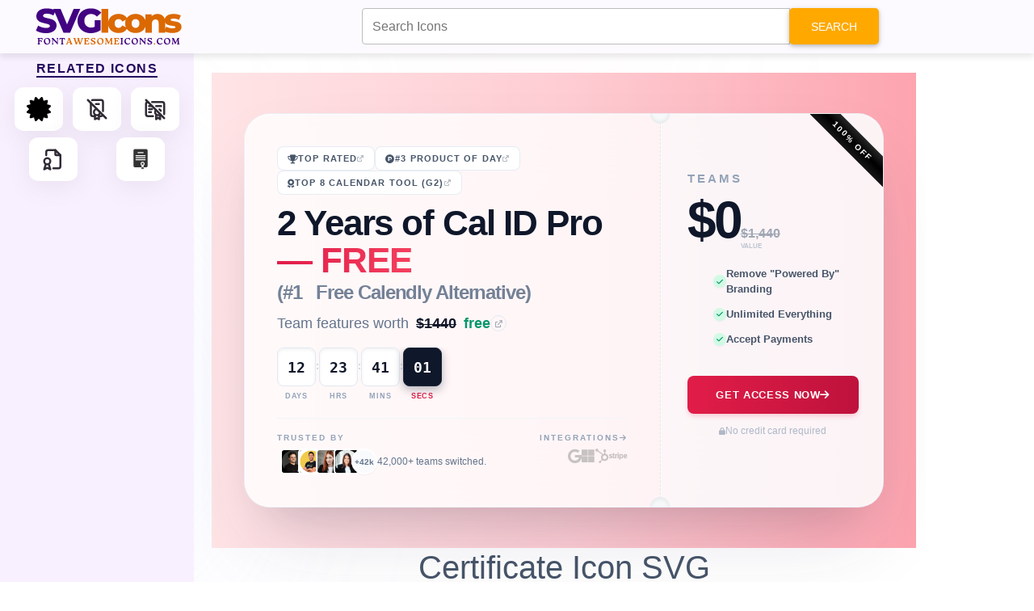

--- FILE ---
content_type: text/html; charset=UTF-8
request_url: https://fontawesomeicons.com/svg/icons/certificate
body_size: 109456
content:
 <!DOCTYPE html> <html lang="en-US"> <head> <meta http-equiv="Content-Type" content="text/html; charset=UTF-8" /> <meta name="viewport" content="width=device-width,initial-scale = 1.0, maximum-scale=1.0, user-scalable=no" /> <meta name="apple-mobile-web-app-capable" content="yes" /> <meta name="theme-color" content="#9c0d0d" /> <meta name="fragment" content="!"> <link href="https://fonts.googleapis.com/css2?family=Raleway:wght@100;300;500&display=swap" rel="stylesheet"> <title>Certificate Icon SVG Code — Download Path / HTML</title> <meta name="description" content="Certificate Icon SVG Code — Download Path / HTML - Easily get the download path and code of SVG Certificate Icon. Customize and try it out this icon in our advanced SVG HTML editor!."> <meta property="og:locale" content="en_US" /> <meta property="og:type" content="article" /> <meta property="og:title" content="Certificate Icon SVG Code — Download Path / HTML" /> <meta property="og:description" content="Easily get the download path and code of SVG Certificate Icon. Customize and try it out this icon in our advanced SVG HTML editor!." /> <meta property="og:url" content="/svg/icons/certificate" /> <meta property="og:site_name" content="Font Awesome Icons" /> <link rel="shortcut icon" href="https://fontawesomeicons.com/images/favi.PNG" type="image/x-icon" /> <!--Micorsoft Analaytic --> <script type="text/javascript">
    (function(c,l,a,r,i,t,y){
        c[a]=c[a]||function(){(c[a].q=c[a].q||[]).push(arguments)};
        t=l.createElement(r);t.async=1;t.src="https://www.clarity.ms/tag/"+i;
        y=l.getElementsByTagName(r)[0];y.parentNode.insertBefore(t,y);
    })(window, document, "clarity", "script", "ohyr769lp9");
    </script> <!--<script async src="//pagead2.googlesyndication.com/pagead/js/adsbygoogle.js"></script>-> <!-- Global site tag (gtag.js) - Google Analytics --> <style> .adsbygoogle { display: none !important; } </style> <script async src="https://www.googletagmanager.com/gtag/js?id=UA-125453672-1"></script> <script>
        window.dataLayer = window.dataLayer || [];

        function gtag() {
            dataLayer.push(arguments);
        }
        gtag('js', new Date());

        gtag('config', 'UA-125453672-1');
    </script> <!-- Latest compiled and minified CSS --> <!-- <link rel="stylesheet" href="https://pro.fontawesome.com/releases/v5.10.0/css/all.css" integrity="sha384-AYmEC3Yw5cVb3ZcuHtOA93w35dYTsvhLPVnYs9eStHfGJvOvKxVfELGroGkvsg+p" crossorigin="anonymous"/>--> <link href="https://cdnjs.cloudflare.com/ajax/libs/font-awesome/6.0.0/css/all.min.css" rel="stylesheet" /> <!-- Google Fonts --> <!-- MDB --> <link href="https://cdnjs.cloudflare.com/ajax/libs/mdb-ui-kit/4.0.0/mdb.min.css" rel="stylesheet" /> <!-- MDB --> <script
    type="text/javascript"
    src="https://cdnjs.cloudflare.com/ajax/libs/mdb-ui-kit/4.0.0/mdb.min.js"
    async
    ></script> <link rel="stylesheet" href="https://cdnjs.cloudflare.com/ajax/libs/font-awesome/4.7.0/css/font-awesome.min.css"> <!-- jQuery library --> <script src="https://ajax.googleapis.com/ajax/libs/jquery/3.3.1/jquery.min.js"></script> <script src="https://cdnjs.cloudflare.com/ajax/libs/prism/1.25.0/prism.min.js" async integrity="sha512-hpZ5pDCF2bRCweL5WoA0/N1elet1KYL5mx3LP555Eg/0ZguaHawxNvEjF6O3rufAChs16HVNhEc6blF/rZoowQ==" crossorigin="anonymous" referrerpolicy="no-referrer"></script> <link rel="stylesheet" href="https://cdnjs.cloudflare.com/ajax/libs/prism/1.25.0/themes/prism-tomorrow.min.css" integrity="sha512-vswe+cgvic/XBoF1OcM/TeJ2FW0OofqAVdCZiEYkd6dwGXthvkSFWOoGGJgS2CW70VK5dQM5Oh+7ne47s74VTg==" crossorigin="anonymous" referrerpolicy="no-referrer" /> <!-- Latest compiled JavaScript --> <!--Vuetify icons CDN --> <script async src="https://fundingchoicesmessages.google.com/i/pub-8816212884634075?ers=1"></script><script>(function() {function signalGooglefcPresent() {if (!window.frames['googlefcPresent']) {if (document.body) {const iframe = document.createElement('iframe'); iframe.style = 'width: 0; height: 0; border: none; z-index: -1000; left: -1000px; top: -1000px;'; iframe.style.display = 'none'; iframe.name = 'googlefcPresent'; document.body.appendChild(iframe);} else {setTimeout(signalGooglefcPresent, 0);}}}signalGooglefcPresent();})();</script> <!--<script src="https://cmp.gatekeeperconsent.com/min.js" data-cfasync="false"></script>--> <!--<script src="https://the.gatekeeperconsent.com/cmp.min.js" data-cfasync="false"></script>--> <!--<script async src="//www.ezojs.com/ezoic/sa.min.js"></script>--> <script>
    //window.ezstandalone = window.ezstandalone || {};
    //ezstandalone.cmd = ezstandalone.cmd || [];
</script> </head> <body> <nav class="navbar custom-navbar navbar-default navbar-fixed-top mdb-nav"> <div class="container-fluid"> <div class="navbar-header"> <a class="navbar-brand-1" href="https://fontawesomeicons.com/svg/icons"> <img src="https://fontawesomeicons.com/images/svg-icons.svg" width="350px" height="50px" /> </a> </div> <ul class="nav navbar-nav"> <li><a href="https://fontawesomeicons.com/" target="_blank" class=""><i class='fa fa-home'></i> Home</a></li> <li><a href="https://fontawesomeicons.com//try-it" target="_blank" class=""><i class='fa fa-pencil'></i> Try it</a></li> </ul> </div> </nav> <div id="ezoic-pub-ad-placeholder-101"></div> <script>
    ezstandalone.cmd.push(function () {
        ezstandalone.showAds(101);
    });
</script> <!--<script async src="//pagead2.googlesyndication.com/pagead/js/adsbygoogle.js"></script>--> <div style="margin:0 auto;margin-top:70px; width:970px;padding:10px;"> <div id="snackbar"></div> <!-- Try-Bottom-page --> <ins class="adsbygoogle" style="display:inline-block;width:970px;height:250px" data-ad-client="ca-pub-8816212884634075" data-ad-slot="2351851943"></ins> <script>
                (adsbygoogle = window.adsbygoogle || []).push({});
            </script> <script type="application/ld+json">
       {
        "@context": "https://schema.org",
        "@type": "FAQPage",
        "mainEntity": [
          [{"@type":"Question","name":"\u2b50 Can I get Free Certificate Icon SVG?","acceptedAnswer":{"@type":"Answer","text":"Yes, you can get free Certificate SVG icons."}},{"@type":"Question","name":"\u2b50  How to download free Certificate Icon SVG code?","acceptedAnswer":{"@type":"Answer","text":" To download free Certificate icons in SVG code click on the copy code button."}},{"@type":"Question","name":"\u2b50 How to find the Certificate Icon SVG path file?","acceptedAnswer":{"@type":"Answer","text":" You can get the Certificate SVG file path from the above section."}},{"@type":"Question","name":"\u2b50  What are the colors available for SVG Certificate Icon?","acceptedAnswer":{"@type":"Answer","text":"  You can check the Certificate SVG in your brand color i.e, White, Black, Blue, Red, Green, Pink & Yellow."}}]        ]
       }
      </script> <script>
            function copy(text) {
                var input = document.createElement('input');
                input.setAttribute('value', text);
                document.body.appendChild(input);
                input.select();
                var result = document.execCommand('copy');
                document.body.removeChild(input);
                return result;
            }

            function copyIcon(id, msgId, msg = "") {
                const id1 = document.getElementById(id);
                const text = id1.innerText;
                copy(text);
                jQuery(".c-text").removeClass("copied");
                jQuery("#" + id).addClass("copied");
                jQuery(".error-msg").show();
                jQuery("#" + msgId).html(msg + " Copied Successfully.");
            }

            
function CopyToClipboard(containerid, msg='') {
    if (window.getSelection) {
        if (window.getSelection().empty) { // Chrome
            window.getSelection().empty();
        } else if (window.getSelection().removeAllRanges) { // Firefox
            window.getSelection().removeAllRanges();
        }
    } else if (document.selection) { // IE?
        document.selection.empty();
    }

    if (document.selection) {
        var range = document.body.createTextRange();
        range.moveToElementText(document.getElementById(containerid));
        range.select().createTextRange();
        document.execCommand("copy");
        snakbar("&#10003; "+msg);
    } else if (window.getSelection) {
        var range = document.createRange();
        range.selectNode(document.getElementById(containerid));
        window.getSelection().addRange(range);
        document.execCommand("copy");
        snakbar("&#10003; "+msg);
    }
 
}

   function copyEmoji(id, code) {
    CopyToClipboard(id, code+" Emoji Copied Successfully.");
   }


   async function  shareData(text, title="", url="") {
    let data = {text: text};
    if(title) {
        data["title"] = title;
    }
    if(url) {
        data["url"] = url;
    }
    try {
    await navigator.share(data);
    snakbar("&#10003; Shared Successfully");
  } catch(err) {
    snakbar("&#128546; Error: "+err);
  }
}

function snakbar(msg) {
  var x = jQuery("#snackbar");
  x.html(msg);
  x.show();
  setTimeout(function(){ x.hide(); }, 3000);
}
        </script> </div> <style> .custom-navbar{ background-color: #fcfaff; box-shadow: 0 4px 8px rgba(0, 0, 0, 0.1); padding:8px 0; } .mdb-nav { top: 0; position: fixed; width: 100%; } .mdb-nav .navbar-nav{display:none} .navbar-nav{ float:right; margin-top:4px; } .navbar-nav a{ text-decoration: none; padding: 10px 18px !important; font-size: 1em; cursor: pointer; background-color: #db6900; color: #fff !important; border: none; border-radius: 4px !important; transition: background-color 0.3s ease-in-out; border-radius: 25px !important; box-shadow: rgba(0, 0, 0, 0.12) 0px 1px 3px, rgba(0, 0, 0, 0.24) 0px 1px 2px; margin-left:5px; } .navbar-nav a:hover{ background-color: #ad6800 !important; } .navbar-nav a:focus{ background-color: #ad6800 !important; color:#fff!important; } .left-suggestion { position: fixed; left: 0px; top: 50px; width: 240px; height: 100%; background-color: #f9f0ff; transition: 0.3s; overflow: auto; display: flex; flex-direction: column; align-items: center; padding-top: 10px; padding-bottom: 20px; z-index:999; } .icon-container { display: flex; flex-wrap: wrap; justify-content: space-around; align-items: center; } .left-suggestion a { text-decoration: none; margin: 4px; display: flex; align-items: center; color: #312b36; transition: transform 0.2s ease, opacity 0.3s ease; flex: 0 0 calc(33.333% - 30px); } .left-suggestion i, .left-suggestion span { background-color: #fff; padding: 12px 15px; border-radius: 20%; font-size: 30px; box-shadow: rgba(100, 100, 111, 0.1) 0px 7px 29px 0px; transition: background-color 0.3s ease; color: #312b36; } .left-suggestion h5 { letter-spacing: 1.4px; text-transform: uppercase; font-weight: bold; color: #22075e; border-bottom: 2px solid #22075e; padding-bottom: 0px; padding-top:15px; } .left-suggestion a:hover { color: #312b36; } .left-suggestion i:hover, .left-suggestion span:hover { background-color: #ff9e00; } /* Custom scrollbar styles */ .left-suggestion::-webkit-scrollbar { width: 8px; } .left-suggestion::-webkit-scrollbar-thumb { background-color: #ff9e00; border-radius: 5px; } .left-suggestion::-webkit-scrollbar-track { background-color: #312b36; border-radius: 5px; } .copied { background: #1E90FF !important; } .error-msg { display: none; padding: 3px 15px; border: 1px solid green; border-radius: 5px; color: green; font-weight: bold; } #msgId, .msgBox { font-size: 13px; display: inline-block; padding: 5px 10px; position: absolute; } .font-50 span { font-size: 40px; } .m-row { display: table; margin: 5px; background: #f6fcdf; width: 100%; } .copyBtn { text-align: center; } .inline-block { display: block; float: left; margin: 10px; } .inline-flex { display: inline-flex; } .copyBtn { color: #333; } .code-box { padding: 20px; border: 1px solid rgba(0, 0, 0, 0.2); margin: 0px 0px 30px; border-radius: 5px; box-shadow: 0 4px 8px 0 rgba(0, 0, 0, 0.2); transition: 0.3s; } .code-box:hover { box-shadow: 0 8px 16px 0 rgba(0, 0, 0, 0.2); } .code-box b { margin: 5px; } .gd-box { width: 100%; box-shadow: 0 4px 8px 0 rgb(0 0 0 / 20%), 0 6px 20px 0 rgb(0 0 0 / 19%); border-radius: 5px; text-shadow: 2px 2px 4px #000000; padding: 15px; margin: 10px 0px 10px; } .border-box { width: 100%; height: 100%; padding: 10px; border: 5px solid #fff; } .gd-title { text-align: center; color: #fff; font-size: 45px; } .gd-p { text-align: center; margin: 0px; font-weight: bold; font-size: 20px; color: #bfff00; letter-spacing: 2px; } .teal-gd { background: #334d50; background: -webkit-linear-gradient(to right, #cbcaa5, #334d50); /*background: linear-gradient(to right, #cbcaa5, #334d50);*/ } .micon { font-size: 200px !important; color: #fff; text-align: center; display: block; } .search-box-top { position: fixed; top: 0px; z-index: 9999; width: 50%; float: right; left: 35%; } .m-row { display: inline-block !important; } .bg-dark { width: 98%; } .pad-10 { padding: 10px; } .container img { border-radius: 5px; box-shadow: 0 4px 8px 0 rgba(0, 0, 0, 0.2); transition: 0.3s; } html, body { width: 100%; overflow-x: hidden; } @media screen and (max-width: 540px) { html, body { overflow-x: hidden; } body { position: relative } .navbar-header { width: 100%; text-align: center; } .navbar-nav { display:none; } .container img { width: 100% !important; height: auto; } } .top-desc p { padding: 0px; margin: 0px; } .top-desc { background: #fffbef; padding: 10px; border: 15px solid; margin-bottom: 15px; box-shadow: 0 4px 8px 0 rgb(0 0 0 / 20%); border-image: repeating-linear-gradient(to bottom right, #33475b, #0033CC, #FF77CC, rgb(255, 122, 89)) 20; } .top-desc img { height: auto; max-height: 300px; width: auto; margin: 0 auto; display: block; } .ss-box { background-color: #ffffcc; border-left: 6px solid #ffeb3b; padding: 10px; margin: 10px 0px; color: #333; } body { font-family: "Helvetica Neue",Helvetica,Arial,sans-serif; font-size: 14px; line-height: 1.42857143; color: #333; background-color: #fff; } #snackbar { display: none; min-width: 250px; margin: 0 auto; background-color: #333; color: #fff; text-align: center; border-radius: 5px; padding: 16px; position: fixed; z-index: 1; left: 50%; bottom: 30px; font-size: 17px; bottom:15px; left:50%; transform:translateX(-50%) } .container, .code-box, .material-card { overflow: hidden; } .container-80 { margin-left: 100px; max-width: 70% !important; float: left; overflow: hidden; } @media screen and (max-width: 540px) { .container-80 { max-width: 100% !important; margin-left: 10px !important; } .side-ad { width: 100%; } } .main-container { width: 100%; display: inline-block; } .mcon .container-80 { margin-left: 250px !important; } .mcon .side-ad, .sd-21 .side-ad{ width: 11% !important; } .fa-mid-ad{ margin:5px; text-align: center; } </style> <style> .related-i { font-size:180px; } @media screen and (max-width: 540px) { .related-i { font-size:100px; } } .navbar-fixed-top { z-index: 99; } #custom-search-input div { margin-top: 10px; z-index: 999999; } .card-1 details { margin-bottom: 80px; } #custom-search-input input{ height: 45px; } .blue-color { color: blue; } .green-color { color: green; } .teal-color { color: teal; } .yellow-color { color: yellow; } .red-color { color: red; } .large { font-size: 70px; margin: 20px; } .w3-button { width: 180px; border: none; display: block; padding: 8px 16px; overflow: hidden; text-decoration: none; color: inherit; background-color: inherit; text-align: center; cursor: pointer; white-space: nowrap; background-color: #009688!important; color: #fff; box-shadow: 0 4px 8px 0 rgb(0 0 0 / 20%); transition: 0.3s; margin: 0 auto; margin: 30px auto; border-radius: 3px; } .w3-button:hover { color: #fff!important; background-color: #0099!important; } .w3-button span{ font-size: 15px; margin-left: 5px; } .top-box { background: #ee9ca7; background: -webkit-linear-gradient(to right, #fdfdfd, #bb9096); background: linear-gradient(to right, #fdfdfd, #bb9096) } .top-box .border-box { padding-bottom: 20px; } .gd-title { color: #333; text-shadow: none !important; } .container img { box-shadow: none !important; } .d-table { display: inline-table; } .svg-tab .nav-tabs>li>a { display: block; } .svg-tab .main-left { min-height: 425px; } .main-nav-tabs { background: #ffecec; } .main-nav-tabs li a { padding: 3px !important; font-weight: bold !important; } .nav-tabs>li.active>a { background-color: #f0d7d7 !important; } .main-code, .main-code code { min-height: auto !important; } .scode h3 { text-shadow: none !important; text-align: left; margin:5px; } .scode .main-code { border-radius: 10px; } .btn-block { display: block; } .dt-table { display: table; } .cp-btn { float: right; background-color: #2EE59D; padding: 5px; box-shadow: 0px 8px 15px rgb(0 0 0 / 40%); transition: all 0.3s ease 0s; border-radius: 15px 0px 0px; width: 50px; } .cp-btn:hover { box-shadow: 0px 15px 20px rgba(46, 229, 157, 0.4); color: #fff; transform: translateY(-3px); } .copy-error-message { text-shadow: none; text-align: left; color: darkgreen; font-size: 12px; font-weight: bold; } .download-btn { margin: 20px 10px; } li a svg { height: 100px; width: 100px; display: block; padding: 10px; } .svg-code-icon svg { height: 150px; width: 150px; } .main-code code{ max-height: 300px; overflow-y: auto; } .mid-div { text-align: center; margin: 0 auto; } .left-suggestion{ z-index:1; padding-bottom:50px; } .left-suggestion h5 { font-size:16px; } .left-suggestion span { font-size:initial; } .releated-icons svg { height: 30px; width: 30px; } .adv-editor-code { margin: 40px 0px 10px 0px !important; } </style> <script>
        function loadAndToggle() {
            toggleFc();
            if(jQuery(".boot-card").hasClass("fullscreen-editor")) {
              
                $.get("https://fontawesomeicons.com/Ad/load", function(data, status){
                    $(".left-ad").html(data);
                    $(".right-ad").html(data);
                  });
            }
        }
</script> <script>
    function downloadIcon(id, ext='', html= false){
       const svgCode = encodeURI(html ? jQuery("#"+id).html() : jQuery("#"+id).text());
       ext = ext ? "-"+ext : ext;
       const bUrl = "https://fontawesomeicons.com/";
       $.post(bUrl+"download/setDownloadContent", {svg:svgCode, filename: "certificate"+ext}, function(result) {
        const res = JSON.parse(result);
        if(res.status == 1) {
            window.open(bUrl+"download/saveSvg");
        }
       });
    }
</script> <div class="main-container mcon"> <div class="container container-80"> <div class="search-box-top "> <form action="https://fontawesomeicons.com/svg/icons" method="get"> <div id="custom-search-input"> <div class="input-group col-md-12"> <input type="text" name="search" class="form-control input-lg" id='seachInputTop' placeholder="Search Icons"/> <span class="input-group-btn"> <button class="btn btn-warning btn-lg" type="submit"> <i class="glyphicon glyphicon-search"></i> Search </button> </span> </div><br> </div> </form> </div> <div class="row"> <div class="col-xs-12"> <style> /* --- CSS VARIABLES & RESET --- */ :root { --cal-id-brand-red: #E11D48; --cal-id-brand-dark-red: #be123c; --cal-id-brand-rose: #F43F5E; --cal-id-slate-900: #0F172A; --cal-id-slate-600: #475569; --cal-id-slate-500: #64748B; --cal-id-slate-400: #94A3B8; --cal-id-slate-300: #CBD5E1; --cal-id-slate-200: #E2E8F0; --cal-id-slate-100: #F1F5F9; --cal-id-slate-50: #F8FAFC; --cal-id-emerald-600: #059669; --cal-id-emerald-100: #D1FAE5; --cal-id-font-sans: "Inter", sans-serif; --cal-id-font-display: "Plus Jakarta Sans", sans-serif; --cal-id-font-mono: "JetBrains Mono", monospace; /* Precise Shadows from Tailwind Config */ --cal-id-shadow-premium: 0 0 0 1px rgba(255, 255, 255, 0.5) inset, 0 50px 100px -20px rgba(50, 50, 93, 0.15), 0 30px 60px -30px rgba(0, 0, 0, 0.15); --cal-id-shadow-inner-light: inset 0 2px 0 rgba(255, 255, 255, 0.1); --cal-id-shadow-inner-depth: inset 0 2px 4px rgba(0,0,0,0.05); } * { margin: 0; padding: 0; box-sizing: border-box; } body { font-family: var(--cal-id-font-sans); color: var(--cal-id-slate-600); background-color: white; line-height: 1.5; -webkit-font-smoothing: antialiased; overflow-x: hidden; min-height: 100vh; display: flex; flex-direction: column; justify-content: center; align-items: center; } .cal-id-scroll-smooth { scroll-behavior: smooth; } /* --- NOISE TEXTURE --- */ .cal-id-bg-noise { position: fixed; inset: 0; z-index: 1; pointer-events: none; background-image: url("data:image/svg+xml,%3Csvg viewBox='0 0 200 200' xmlns='http://www.w3.org/2000/svg'%3E%3Cfilter id='noiseFilter'%3E%3CfeTurbulence type='fractalNoise' baseFrequency='0.65' numOctaves='3' stitchTiles='stitch'/%3E%3C/filter%3E%3Crect width='100%25' height='100%25' filter='url(%23noiseFilter)' opacity='0.035'/%3E%3C/svg%3E"); } /* --- BACKGROUND ANIMATIONS --- */ .cal-id-ambient-bg { position: fixed; inset: 0; z-index: -1; pointer-events: none; } .cal-id-blur-circle { position: absolute; border-radius: 50%; filter: blur(120px); mix-blend-mode: multiply; opacity: 1; } .cal-id-blur-1 { top: -20%; right: -10%; width: 1000px; height: 1000px; background: rgba(199, 210, 254, 0.2); animation: cal-id-float 15s ease-in-out infinite; } .cal-id-blur-2 { bottom: -20%; left: -10%; width: 800px; height: 900px; background: rgba(254, 205, 211, 0.2); animation: cal-id-float 18s ease-in-out infinite reverse; animation-delay: -7s; } @keyframes cal-id-float { 0%, 100% { transform: translateY(0); } 50% { transform: translateY(-30px); } } /* --- MAIN WRAPPER --- */ .cal-id-main-wrapper { width: 100%; background: linear-gradient(to right, #FFE4E6, #FECDD3, #FDA4AF); padding: 50px 16px; display: flex; justify-content: center; align-items: center; position: relative; z-index: 10; } @media (min-width: 640px) { .cal-id-main-wrapper { padding: 50px 40px; } } .cal-id-container { width: 100%; max-width: 1300px; position: relative; } /* --- THE POWER CARD --- */ .cal-id-card-perspective { width: 100%; perspective: 1000px; } .cal-id-card { display: flex; flex-direction: column; background: rgba(255, 255, 255, 0.8); backdrop-filter: blur(40px); -webkit-backdrop-filter: blur(40px); border-radius: 32px; overflow: hidden; border: 1px solid rgba(226, 232, 240, 0.6); box-shadow: var(--cal-id-shadow-premium); transition: transform 0.5s ease; min-height: 340px; } .cal-id-card:hover { transform: scale(1.002); } @media (min-width: 768px) { .cal-id-card { flex-direction: row; } } /* --- LEFT PANEL --- */ .cal-id-left-panel { flex: 0 0 100%; padding: 24px; display: flex; flex-direction: column; justify-content: center; position: relative; z-index: 10; } @media (min-width: 768px) { .cal-id-left-panel { flex: 0 0 65%; padding: 40px; } } /* Badges */ .cal-id-badge-row { display: flex; flex-wrap: wrap; gap: 12px; margin-bottom: 12px; } .cal-id-badge { display: inline-flex; align-items: center; gap: 8px; padding: 6px 12px; background: white; border: 1px solid rgba(226, 232, 240, 0.8); border-radius: 8px; text-decoration: none; color: var(--cal-id-slate-600); font-size: 11px; font-weight: 700; text-transform: uppercase; letter-spacing: 0.1em; transition: all 0.3s ease; } .cal-id-badge:hover { transform: translateY(-2px); background: white; } .cal-id-badge-blue:hover { border-color: #BFDBFE; color: #2563EB; box-shadow: 0 10px 20px -5px rgba(59, 130, 246, 0.1); } .cal-id-badge-orange:hover { border-color: #FFEDD5; color: #EA580C; box-shadow: 0 10px 20px -5px rgba(249, 115, 22, 0.1); } .cal-id-badge-rose:hover { border-color: #FFE4E6; color: var(--cal-id-brand-red); box-shadow: 0 10px 20px -5px rgba(225, 29, 72, 0.1); } /* Typography */ .cal-id-headline { font-family: var(--cal-id-font-display); font-size: 2.25rem; font-weight: 800; color: var(--cal-id-slate-900); line-height: 1.05; letter-spacing: -0.025em; margin-bottom: 12px; } @media (min-width: 640px) { .cal-id-headline { font-size: 2.75rem; } } .cal-id-text-gradient { background: linear-gradient(to right, var(--cal-id-brand-red), var(--cal-id-brand-rose)); -webkit-background-clip: text; -webkit-text-fill-color: transparent; filter: drop-shadow(0 1px 1px rgba(0,0,0,0.05)); } .cal-id-subheadline { display: block; font-size: 1.25rem; color: var(--cal-id-slate-500); font-weight: 700; margin-top: 4px; opacity: 0.9; } @media (min-width: 640px) { .cal-id-subheadline { font-size: 1.5rem; } } /* Enterprise Link */ .cal-id-link-line { display: inline-flex; align-items: center; gap: 8px; text-decoration: none; color: var(--cal-id-slate-500); margin-bottom: 16px; font-size: 0.875rem; width: fit-content; transition: color 0.3s ease; } @media (min-width: 640px) { .cal-id-link-line { font-size: 1.125rem; } } .cal-id-link-line:hover { color: var(--cal-id-brand-red); } .cal-id-link-text-wrapper { position: relative; font-weight: 500; line-height: 1.6; } .cal-id-strike { text-decoration: line-through; color: var(--cal-id-slate-900); font-weight: 600; margin-left: 4px; } .cal-id-free-tag { color: var(--cal-id-emerald-600); font-weight: 600; margin-left: 4px; } .cal-id-icon-circle { width: 20px; height: 20px; border-radius: 50%; border: 1px solid var(--cal-id-slate-200); display: flex; align-items: center; justify-content: center; transition: all 0.3s ease; } .cal-id-link-line:hover .cal-id-icon-circle { background: rgba(225, 29, 72, 0.1); border-color: rgba(225, 29, 72, 0.3); } /* Timer */ .cal-id-timer-container { display: flex; align-items: center; gap: 6px; margin-bottom: 16px; overflow-x: auto; padding-bottom: 4px; } @media (min-width: 400px) { .cal-id-timer-container { gap: 10px; } } .cal-id-timer-container::-webkit-scrollbar { display: none; } .cal-id-timer-box { display: flex; flex-direction: column; align-items: center; } .cal-id-timer-digit { background: white; border: 1px solid var(--cal-id-slate-200); border-radius: 8px; width: 36px; height: 40px; display: flex; align-items: center; justify-content: center; font-family: var(--cal-id-font-mono); font-size: 0.875rem; font-weight: 700; color: var(--cal-id-slate-900); box-shadow: var(--cal-id-shadow-inner-depth); position: relative; overflow: hidden; } @media (min-width: 400px) { .cal-id-timer-digit { width: 40px; height: 44px; font-size: 1rem; } } @media (min-width: 640px) { .cal-id-timer-digit { width: 48px; height: 48px; font-size: 1.125rem; } } .cal-id-timer-digit-active { background: var(--cal-id-slate-900); color: white; border-color: #1E293B; box-shadow: 0 4px 12px rgba(15, 23, 42, 0.3); ring: 1px solid rgba(255, 255, 255, 0.1); } .cal-id-timer-digit-active::after { content: ""; position: absolute; inset: 0; background: linear-gradient(to bottom, rgba(255,255,255,0.1), transparent); pointer-events: none; } .cal-id-timer-label { font-size: 9px; font-weight: 700; text-transform: uppercase; color: var(--cal-id-slate-400); margin-top: 6px; letter-spacing: 0.1em; } .cal-id-timer-label-active { color: var(--cal-id-brand-red); } .cal-id-timer-sep { align-self: flex-start; padding-top: 10px; font-weight: 700; color: var(--cal-id-slate-300); font-size: 0.75rem; } @media (min-width: 640px) { .cal-id-timer-sep { padding-top: 14px; } } /* Social Proof Footer */ .cal-id-left-footer { border-top: 1px solid var(--cal-id-slate-100); padding-top: 16px; display: flex; flex-direction: row; justify-content: space-between; align-items: flex-start; gap: 16px; } .cal-id-proof-label { font-size: 10px; font-weight: 700; text-transform: uppercase; letter-spacing: 0.2em; color: var(--cal-id-slate-400); margin-bottom: 6px; display: flex; align-items: center; gap: 6px; } .cal-id-avatars-group { display: flex; align-items: center; gap: 12px; } .cal-id-avatars-list { display: flex; align-items: center; padding-left: 4px; } .cal-id-avatar { width: 32px; height: 32px; border-radius: 50%; border: 2px solid white; margin-left: -10px; transition: all 0.3s ease; box-shadow: 0 1px 2px rgba(0,0,0,0.05); position: relative; cursor: default; } .cal-id-avatar:first-child { margin-left: 0; } .cal-id-avatar:hover { transform: scale(1.25); z-index: 20; } .cal-id-avatar-plus { background: var(--cal-id-slate-50); display: flex; align-items: center; justify-content: center; font-size: 10px; font-weight: 700; color: var(--cal-id-slate-500); } .cal-id-proof-text { font-size: 10px; color: var(--cal-id-slate-500); font-weight: 500; white-space: nowrap; } @media (min-width: 640px) { .cal-id-proof-text { font-size: 12px; } } .cal-id-integrations { display: flex; flex-direction: column; align-items: flex-end; gap: 4px; } .cal-id-logo-row { display: flex; gap: 16px; opacity: 0.6; filter: grayscale(1); transition: all 0.5s ease; } .cal-id-logo-row:hover { opacity: 1; filter: grayscale(0); } .cal-id-logo-row i { cursor: pointer; transition: transform 0.3s ease; font-size: 1.125rem; color: var(--cal-id-slate-400); } .cal-id-logo-row i:hover { transform: scale(1.1); } .cal-id-logo-row .fa-google:hover { color: #4285F4; } .cal-id-logo-row .fa-microsoft:hover { color: #00A4EF; } .cal-id-logo-row .fa-hubspot:hover { color: #FF7A59; } .cal-id-logo-row .fa-stripe:hover { color: #635BFF; } /* --- DECORATIVE SEAM --- */ .cal-id-seam { display: none; position: relative; width: 32px; align-self: stretch; z-index: 20; flex-direction: column; align-items: center; justify-content: center; } @media (min-width: 768px) { .cal-id-seam { display: flex; } } .cal-id-seam-circle { position: absolute; width: 24px; height: 24px; background: #F6F8FA; border-radius: 50%; border: 1px solid rgba(0,0,0,0.05); z-index: 10; } .cal-id-seam-top { top: -12px; box-shadow: inset 0 -2px 4px rgba(0,0,0,0.06); } .cal-id-seam-bottom { bottom: -12px; box-shadow: inset 0 2px 4px rgba(0,0,0,0.06); } .cal-id-seam-line { height: 100%; width: 1px; border-right: 1.5px dashed var(--cal-id-slate-200); } /* --- RIGHT PANEL --- */ .cal-id-right-panel { flex: 0 0 100%; background: rgba(248, 250, 252, 0.4); padding: 32px; display: flex; flex-direction: column; justify-content: center; position: relative; border-top: 1px solid white; } @media (min-width: 768px) { .cal-id-right-panel { flex: 0 0 35%; border-top: none; border-left: 1px solid rgba(255,255,255,0.5); } } .cal-id-ribbon { position: absolute; top: 20px; right: -50px; width: 180px; background: linear-gradient(to bottom, #262626, #000, #171717); color: white; text-align: center; font-size: 10px; font-weight: 800; text-transform: uppercase; padding: 6px 0; transform: rotate(45deg); letter-spacing: 1.8px; z-index: 20; display: none; } @media (min-width: 768px) { .cal-id-ribbon { display: block; } } .cal-id-price-block { margin-bottom: 20px; text-align: center; } @media (min-width: 768px) { .cal-id-price-block { text-align: left; } } .cal-id-price-label { font-size: 15px; font-weight: 700; color: var(--cal-id-slate-400); text-transform: uppercase; letter-spacing: 0.2em; display: block; margin-bottom: 8px; } .cal-id-price-row { display: flex; align-items: baseline; gap: 12px; justify-content: center; } @media (min-width: 768px) { .cal-id-price-row { justify-content: flex-start; } } .cal-id-price-main { font-family: var(--cal-id-font-display); font-size: 3.5rem; font-weight: 900; color: var(--cal-id-slate-900); letter-spacing: -0.05em; line-height: 1; } @media (min-width: 768px) { .cal-id-price-main { font-size: 4rem; } } .cal-id-price-details { opacity: 0.6; display: flex; flex-direction: column; align-items: flex-start; line-height: 1; } .cal-id-price-old { text-decoration: line-through; font-weight: 600; font-size: 1rem; color: var(--cal-id-slate-500); } .cal-id-price-value-label { font-size: 8px; font-weight: 800; text-transform: uppercase; margin-top: 4px; color: var(--cal-id-slate-400); } .cal-id-feature-list { list-style: none; margin-bottom: 24px; width: 100%; } .cal-id-feature-item { display: flex; align-items: center; gap: 10px; font-size: 13px; font-weight: 600; color: var(--cal-id-slate-600); margin-bottom: 12px; justify-content: center; } @media (min-width: 768px) { .cal-id-feature-item { justify-content: flex-start; } } .cal-id-check { width: 16px; height: 16px; border-radius: 50%; background: var(--cal-id-emerald-100); color: var(--cal-id-emerald-600); display: flex; align-items: center; justify-content: center; font-size: 9px; flex-shrink: 0; box-shadow: 0 1px 2px rgba(0,0,0,0.05); } /* CTA Button */ .cal-id-btn { width: 100%; position: relative; padding: 14px; border-radius: 8px; border: none; background: linear-gradient(to right, var(--cal-id-brand-red), var(--cal-id-brand-dark-red)); color: white; font-size: 13px; font-weight: 700; text-transform: uppercase; letter-spacing: 0.05em; cursor: pointer; box-shadow: 0 4px 6px -1px rgba(225, 29, 72, 0.2); transition: all 0.2s ease; overflow: hidden; display: flex; align-items: center; justify-content: center; gap: 8px; } .cal-id-btn:hover { filter: brightness(1.1); box-shadow: 0 10px 20px -5px rgba(225, 29, 72, 0.3); } .cal-id-btn:active { transform: scale(0.98); } .cal-id-btn-gloss { position: absolute; inset: 0; background: linear-gradient(to bottom, rgba(255,255,255,0.2), rgba(255,255,255,0.05), transparent); pointer-events: none; } .cal-id-no-cc { margin-top: 12px; text-align: center; font-size: 12px; font-weight: 500; color: var(--cal-id-slate-400); opacity: 0.75; display: flex; align-items: center; justify-content: center; gap: 6px; } </style> <!-- Cinematic Background Elements --> <div class="cal-id-ambient-bg"> <div class="cal-id-blur-circle cal-id-blur-1"></div> <div class="cal-id-blur-circle cal-id-blur-2"></div> </div> <div class="cal-id-bg-noise"></div> <div class="cal-id-main-wrapper"> <main class="cal-id-container"> <div class="cal-id-card-perspective"> <div class="cal-id-card"> <!-- LEFT PANEL: VALUE PROPOSITION --> <div class="cal-id-left-panel"> <div class="cal-id-badge-row"> <a href="https://cal.id/?utm_source=fontawesome&utm_medium=paid-website&utm_campaign=top-rated-button" class="cal-id-badge cal-id-badge-blue" target="_blank"> <i class="fa-solid fa-trophy"></i> <span>Top Rated</span> <i class="fa-solid fa-arrow-up-right-from-square" style="font-size: 8px; opacity: 0.4;"></i> </a> <a href="https://cal.id/?utm_source=fontawesome&utm_medium=paid-website&utm_campaign=product-hunt-button" class="cal-id-badge cal-id-badge-orange" target="_blank"> <i class="fa-brands fa-product-hunt"></i> <span>#3 Product of Day</span> <i class="fa-solid fa-arrow-up-right-from-square" style="font-size: 8px; opacity: 0.4;"></i> </a> <a href="https://cal.id/?utm_source=fontawesome&utm_medium=paid-website&utm_campaign=g2-button" class="cal-id-badge cal-id-badge-rose" target="_blank"> <i class="fa-solid fa-award"></i> <span>Top 8 Calendar Tool (G2)</span> <i class="fa-solid fa-arrow-up-right-from-square" style="font-size: 8px; opacity: 0.4;"></i> </a> </div> <h1 class="cal-id-headline"> 2 Years of Cal ID Pro <span class="cal-id-text-gradient">— FREE</span> <span class="cal-id-subheadline">(#1 &nbsp; Free Calendly Alternative)</span> </h1> <a href="https://cal.id/?utm_source=fontawesome&utm_medium=paid-website&utm_campaign=team-features-button" class="cal-id-link-line" target="_blank"> <span class="cal-id-link-text-wrapper"> Team features worth <span class="cal-id-strike">$1440</span> <span class="cal-id-free-tag">free</span> </span> <div class="cal-id-icon-circle"> <i class="fa-solid fa-arrow-up-right-from-square" style="font-size: 9px; opacity: 0.6;"></i> </div> </a> <!-- Precision Timer Section --> <div class="cal-id-timer-container"> <div class="cal-id-timer-box"> <div class="cal-id-timer-digit" id="h-days">12</div> <span class="cal-id-timer-label">Days</span> </div> <div class="cal-id-timer-sep">:</div> <div class="cal-id-timer-box"> <div class="cal-id-timer-digit" id="h-hours">23</div> <span class="cal-id-timer-label">Hrs</span> </div> <div class="cal-id-timer-sep">:</div> <div class="cal-id-timer-box"> <div class="cal-id-timer-digit" id="h-mins">41</div> <span class="cal-id-timer-label">Mins</span> </div> <div class="cal-id-timer-sep">:</div> <div class="cal-id-timer-box"> <div class="cal-id-timer-digit cal-id-timer-digit-active" id="h-secs">06</div> <span class="cal-id-timer-label cal-id-timer-label-active">Secs</span> </div> </div> <!-- Combined Social Proof & Logos --> <div class="cal-id-left-footer"> <div class="cal-id-social-proof"> <span class="cal-id-proof-label">Trusted By</span> <div class="cal-id-avatars-group"> <div class="cal-id-avatars-list"> <img src="https://framerusercontent.com/images/rlhz4p1nHKaZ9BWFkJPaGzBI.webp?width=100&height=100" class="cal-id-avatar" alt="User" title="Tristan"> <img src="https://framerusercontent.com/images/dc9NzEqaCSa09AkSdvRU7a7i3o.jpeg?width=400&height=400" class="cal-id-avatar" alt="User" title="Nuseir Yassin"> <img src="https://framerusercontent.com/images/VmpM7U2FdIKQebVppNbUeSTPb0.jpeg?width=200&height=200" class="cal-id-avatar" alt="User" title="Karine"> <img src="https://framerusercontent.com/images/vPQAV3B9bKWF0Z4rkrlIfV3Y.jpg?width=160&height=160" class="cal-id-avatar" alt="User" title="Nathalia"> <div class="cal-id-avatar cal-id-avatar-plus">+42k</div> </div> <span class="cal-id-proof-text">42,000+ teams switched.</span> </div> </div> <div class="cal-id-integrations"> <span class="cal-id-proof-label">Integrations <i class="fa-solid fa-arrow-right" style="font-size: 9px;"></i></span> <div class="cal-id-logo-row"> <i class="fa-brands fa-google" title="Google"></i> <i class="fa-brands fa-microsoft" title="Microsoft"></i> <i class="fa-brands fa-hubspot" title="HubSpot"></i> <i class="fa-brands fa-stripe" title="Stripe"></i> </div> </div> </div> </div> <!-- CENTER: DECORATIVE SEAM --> <div class="cal-id-seam"> <div class="cal-id-seam-circle cal-id-seam-top"></div> <div class="cal-id-seam-line"></div> <div class="cal-id-seam-circle cal-id-seam-bottom"></div> </div> <!-- RIGHT PANEL: ACTION PANEL --> <div class="cal-id-right-panel"> <div class="cal-id-ribbon">100% OFF</div> <div class="cal-id-price-block"> <span class="cal-id-price-label">Teams</span> <div class="cal-id-price-row"> <span class="cal-id-price-main">$0</span> <div class="cal-id-price-details"> <span class="cal-id-price-old">$1,440</span> <span class="cal-id-price-value-label">Value</span> </div> </div> </div> <ul class="cal-id-feature-list"> <li class="cal-id-feature-item"> <div class="cal-id-check"><i class="fa-solid fa-check"></i></div> <span>Remove "Powered By" Branding</span> </li> <li class="cal-id-feature-item"> <div class="cal-id-check"><i class="fa-solid fa-check"></i></div> <span>Unlimited Everything</span> </li> <li class="cal-id-feature-item"> <div class="cal-id-check"><i class="fa-solid fa-check"></i></div> <span>Accept Payments</span> </li> </ul> <a href='https://cal.id/?utm_source=fontawesome&utm_medium=paid-website&utm_campaign=get-access-button' class="cal-id-btn" target="_blank"> <span class="cal-id-btn-gloss"></span> Get Access Now <i class="fa-solid fa-arrow-right" style="transition: transform 0.2s ease;"></i> </a> <p class="cal-id-no-cc"> <i class="fa-solid fa-lock" style="font-size: 9px;"></i> No credit card required </p> </div> </div> </div> </main> </div> <script>
        // --- Countdown Logic ---
        function startCountdown(duration) {
            let timer = duration;
            const els = {
                d: document.getElementById('h-days'),
                h: document.getElementById('h-hours'),
                m: document.getElementById('h-mins'),
                s: document.getElementById('h-secs')
            };

            const update = () => {
                const d = Math.floor(timer / (24 * 3600));
                const h = Math.floor((timer % (24 * 3600)) / 3600);
                const m = Math.floor((timer % 3600) / 60);
                const s = Math.floor(timer % 60);
                const pad = (n) => n < 10 ? "0" + n : n;

                if(els.d) els.d.innerText = pad(d);
                if(els.h) els.h.innerText = pad(h);
                if(els.m) els.m.innerText = pad(m);
                if(els.s) els.s.innerText = pad(s);
                
                if (--timer < 0) timer = duration;
            };

            update();
            setInterval(update, 1000);
        }

        // Exact countdown from UI: 12d 23h 41m 6s
        const initialSeconds = (12 * 24 * 3600) + (23 * 3600) + (41 * 60) + 6;
        startCountdown(initialSeconds);

        // Simple button arrow hover effect
        const btn = document.querySelector('.cal-id-btn');
        const arrow = btn.querySelector('i');
        btn.addEventListener('mouseenter', () => arrow.style.transform = 'translateX(3px)');
        btn.addEventListener('mouseleave', () => arrow.style.transform = 'translateX(0)');
    </script> <h1 class="text-center"> Certificate Icon SVG </h1> <div class="ss-box"> Certificate SVG Icons refers to an authoritative piece of paper that says something is true or correct.</div> <!--<p> --> <!--</p>--> <div class="top-desc"> <p><img src="https://www.sarkarinaukriexams.com/images/editor/1658568219Certificate_Icon.jpg" alt="" width="1000" height="506" /></p></div> <div class="fa-mid-ad"> <!-- Responsive Full --> <ins class="adsbygoogle" style="display:inline-block;width:870px;height:120px" data-ad-client="ca-pub-8816212884634075" data-ad-slot="6350454742"></ins> <script>
            (adsbygoogle = window.adsbygoogle || []).push({});
        </script> </div> <p></p> <div class="fa-mid-ad"> <!-- Responsive Full --> <ins class="adsbygoogle" style="display:inline-block;width:870px;height:120px" data-ad-client="ca-pub-8816212884634075" data-ad-slot="6350454742"></ins> <script>
            (adsbygoogle = window.adsbygoogle || []).push({});
        </script> </div> <h3>Certificate SVG Icon Code | Customize color</h3> <p>You can get svg icon certificate in blue, white, red color and transparent color from below list. You can also customize color using color picker. </p> <div class="gd-box teal-gd1 svg-tab"> <div class="border-box"> <style> #ex-tabs5 { float: left; max-width: 150px; } #main-code { background: #333; } .svg-preview svg { width: 200px; height: 200px; } .tabbable li a { text-shadow: none; } .main-nav-tabs li a { font-weight: bold; } .di { width:120px; display: inline-block !important; } #custom-color { height: 50px; } .mrow { display: block; } .tab { border: 1px solid #333; display: flex; padding-top: 15px; } .tab-item { width: 33.3%; display: block; float: left; } .tab-item.selected { border-bottom: 5px solid #333; } .main-code { background: #2d2d2d; } .main-left { min-height: 300px; padding: 25px; } .main-code, .main-code code { display: block; min-height: 405px; padding: 10px; } .micon, .main-left h4 { color: #000; text-shadow: none; } .nav-item a { padding: 0px !important; } #custom-color { height: 1px; width: 1px; margin-top: 4px !important; } </style> <script>

 function customColor(e, id="ex-tab5") {
   const color = e.value;
   jQuery("#"+id+"-main svg").css({"color": color});
   jQuery("#"+id+"-main svg path").attr("fill", color);
   jQuery("#"+id+" code").text(jQuery("#"+id+"-main").html());
   //jQuery("#"+id+" code").text(encodededStr.replace("<svg", "<svg style='color:"+ color+"'"));
 }
 function customColorClick(id="ex-tab5") {  
   document.getElementById("custom-color").click();
 }
 $(document).ready(function(){

$('a[data-mdb-toggle="tab"]').on('shown.bs.tab', function (e) {
  var target = $(e.target).attr("href") // activated tab
  if(target == "#ex-tabs5") {
    setTimeout(()=>{
    document.getElementById("custom-color").click();}, 10);
  }
  if(target == "#tab55") {
    setTimeout(()=>{
    document.getElementById("custom-color5").click();}, 10);
  }
});
});

</script> <div class="tabbable"> <!-- Only required for left/right tabs --> <ul class="nav nav-tabs mb-3 main-nav-tabs" id="ex" role="tablist"> <li class="nav-item" role="presentation"> <a href="#ex-tab1" id="ex-tabs1" aria-controls="ex-tab1" class="nav-link active" aria-selected="true" role="tab" data-mdb-toggle="tab"><svg xmlns="http://www.w3.org/2000/svg" viewBox="0 0 512 512"><!--! Font Awesome Free 6.1.1 by @fontawesome - https://fontawesome.com License - https://fontawesome.com/license/free (Icons: CC BY 4.0, Fonts: SIL OFL 1.1, Code: MIT License) Copyright 2022 Fonticons, Inc. --><path d="M256 53.46L300.1 7.261C307 1.034 315.1-1.431 324.4 .8185C332.8 3.068 339.3 9.679 341.4 18.1L357.3 80.6L419.3 63.07C427.7 60.71 436.7 63.05 442.8 69.19C448.1 75.34 451.3 84.33 448.9 92.69L431.4 154.7L493.9 170.6C502.3 172.7 508.9 179.2 511.2 187.6C513.4 196 510.1 204.1 504.7 211L458.5 256L504.7 300.1C510.1 307 513.4 315.1 511.2 324.4C508.9 332.8 502.3 339.3 493.9 341.4L431.4 357.3L448.9 419.3C451.3 427.7 448.1 436.7 442.8 442.8C436.7 448.1 427.7 451.3 419.3 448.9L357.3 431.4L341.4 493.9C339.3 502.3 332.8 508.9 324.4 511.2C315.1 513.4 307 510.1 300.1 504.7L256 458.5L211 504.7C204.1 510.1 196 513.4 187.6 511.2C179.2 508.9 172.7 502.3 170.6 493.9L154.7 431.4L92.69 448.9C84.33 451.3 75.34 448.1 69.19 442.8C63.05 436.7 60.71 427.7 63.07 419.3L80.6 357.3L18.1 341.4C9.679 339.3 3.068 332.8 .8186 324.4C-1.431 315.1 1.034 307 7.261 300.1L53.46 256L7.261 211C1.034 204.1-1.431 196 .8186 187.6C3.068 179.2 9.679 172.7 18.1 170.6L80.6 154.7L63.07 92.69C60.71 84.33 63.05 75.34 69.19 69.19C75.34 63.05 84.33 60.71 92.69 63.07L154.7 80.6L170.6 18.1C172.7 9.679 179.2 3.068 187.6 .8185C196-1.431 204.1 1.034 211 7.261L256 53.46z"/></svg> Default</a></li> <li role="presentation" class="nav-item"><a href="#ex-tab2" aria-controls="ex-tab2" aria-selected="false" class="nav-link " id="ex-tabs2" role="tab" data-mdb-toggle="tab"><svg style='color: white' xmlns="http://www.w3.org/2000/svg" viewBox="0 0 512 512"><!--! Font Awesome Free 6.1.1 by @fontawesome - https://fontawesome.com License - https://fontawesome.com/license/free (Icons: CC BY 4.0, Fonts: SIL OFL 1.1, Code: MIT License) Copyright 2022 Fonticons, Inc. --><path d="M256 53.46L300.1 7.261C307 1.034 315.1-1.431 324.4 .8185C332.8 3.068 339.3 9.679 341.4 18.1L357.3 80.6L419.3 63.07C427.7 60.71 436.7 63.05 442.8 69.19C448.1 75.34 451.3 84.33 448.9 92.69L431.4 154.7L493.9 170.6C502.3 172.7 508.9 179.2 511.2 187.6C513.4 196 510.1 204.1 504.7 211L458.5 256L504.7 300.1C510.1 307 513.4 315.1 511.2 324.4C508.9 332.8 502.3 339.3 493.9 341.4L431.4 357.3L448.9 419.3C451.3 427.7 448.1 436.7 442.8 442.8C436.7 448.1 427.7 451.3 419.3 448.9L357.3 431.4L341.4 493.9C339.3 502.3 332.8 508.9 324.4 511.2C315.1 513.4 307 510.1 300.1 504.7L256 458.5L211 504.7C204.1 510.1 196 513.4 187.6 511.2C179.2 508.9 172.7 502.3 170.6 493.9L154.7 431.4L92.69 448.9C84.33 451.3 75.34 448.1 69.19 442.8C63.05 436.7 60.71 427.7 63.07 419.3L80.6 357.3L18.1 341.4C9.679 339.3 3.068 332.8 .8186 324.4C-1.431 315.1 1.034 307 7.261 300.1L53.46 256L7.261 211C1.034 204.1-1.431 196 .8186 187.6C3.068 179.2 9.679 172.7 18.1 170.6L80.6 154.7L63.07 92.69C60.71 84.33 63.05 75.34 69.19 69.19C75.34 63.05 84.33 60.71 92.69 63.07L154.7 80.6L170.6 18.1C172.7 9.679 179.2 3.068 187.6 .8185C196-1.431 204.1 1.034 211 7.261L256 53.46z"/></svg> White</a></li> <li role="presentation" class="nav-item"><a href="#ex-tab3" aria-controls="ex-tab3" aria-selected="false" class="nav-link " id="ex-tabs3" role="tab" data-mdb-toggle="tab"><svg style='color: red' xmlns="http://www.w3.org/2000/svg" viewBox="0 0 512 512"><!--! Font Awesome Free 6.1.1 by @fontawesome - https://fontawesome.com License - https://fontawesome.com/license/free (Icons: CC BY 4.0, Fonts: SIL OFL 1.1, Code: MIT License) Copyright 2022 Fonticons, Inc. --><path d="M256 53.46L300.1 7.261C307 1.034 315.1-1.431 324.4 .8185C332.8 3.068 339.3 9.679 341.4 18.1L357.3 80.6L419.3 63.07C427.7 60.71 436.7 63.05 442.8 69.19C448.1 75.34 451.3 84.33 448.9 92.69L431.4 154.7L493.9 170.6C502.3 172.7 508.9 179.2 511.2 187.6C513.4 196 510.1 204.1 504.7 211L458.5 256L504.7 300.1C510.1 307 513.4 315.1 511.2 324.4C508.9 332.8 502.3 339.3 493.9 341.4L431.4 357.3L448.9 419.3C451.3 427.7 448.1 436.7 442.8 442.8C436.7 448.1 427.7 451.3 419.3 448.9L357.3 431.4L341.4 493.9C339.3 502.3 332.8 508.9 324.4 511.2C315.1 513.4 307 510.1 300.1 504.7L256 458.5L211 504.7C204.1 510.1 196 513.4 187.6 511.2C179.2 508.9 172.7 502.3 170.6 493.9L154.7 431.4L92.69 448.9C84.33 451.3 75.34 448.1 69.19 442.8C63.05 436.7 60.71 427.7 63.07 419.3L80.6 357.3L18.1 341.4C9.679 339.3 3.068 332.8 .8186 324.4C-1.431 315.1 1.034 307 7.261 300.1L53.46 256L7.261 211C1.034 204.1-1.431 196 .8186 187.6C3.068 179.2 9.679 172.7 18.1 170.6L80.6 154.7L63.07 92.69C60.71 84.33 63.05 75.34 69.19 69.19C75.34 63.05 84.33 60.71 92.69 63.07L154.7 80.6L170.6 18.1C172.7 9.679 179.2 3.068 187.6 .8185C196-1.431 204.1 1.034 211 7.261L256 53.46z"/></svg> Red</a></li> <li role="presentation" class="nav-item"><a href="#ex-tab4" aria-controls="ex-tab4" aria-selected="false" class="nav-link " id="ex-tabs4" role="tab" data-mdb-toggle="tab"><svg style='color: blue' xmlns="http://www.w3.org/2000/svg" viewBox="0 0 512 512"><!--! Font Awesome Free 6.1.1 by @fontawesome - https://fontawesome.com License - https://fontawesome.com/license/free (Icons: CC BY 4.0, Fonts: SIL OFL 1.1, Code: MIT License) Copyright 2022 Fonticons, Inc. --><path d="M256 53.46L300.1 7.261C307 1.034 315.1-1.431 324.4 .8185C332.8 3.068 339.3 9.679 341.4 18.1L357.3 80.6L419.3 63.07C427.7 60.71 436.7 63.05 442.8 69.19C448.1 75.34 451.3 84.33 448.9 92.69L431.4 154.7L493.9 170.6C502.3 172.7 508.9 179.2 511.2 187.6C513.4 196 510.1 204.1 504.7 211L458.5 256L504.7 300.1C510.1 307 513.4 315.1 511.2 324.4C508.9 332.8 502.3 339.3 493.9 341.4L431.4 357.3L448.9 419.3C451.3 427.7 448.1 436.7 442.8 442.8C436.7 448.1 427.7 451.3 419.3 448.9L357.3 431.4L341.4 493.9C339.3 502.3 332.8 508.9 324.4 511.2C315.1 513.4 307 510.1 300.1 504.7L256 458.5L211 504.7C204.1 510.1 196 513.4 187.6 511.2C179.2 508.9 172.7 502.3 170.6 493.9L154.7 431.4L92.69 448.9C84.33 451.3 75.34 448.1 69.19 442.8C63.05 436.7 60.71 427.7 63.07 419.3L80.6 357.3L18.1 341.4C9.679 339.3 3.068 332.8 .8186 324.4C-1.431 315.1 1.034 307 7.261 300.1L53.46 256L7.261 211C1.034 204.1-1.431 196 .8186 187.6C3.068 179.2 9.679 172.7 18.1 170.6L80.6 154.7L63.07 92.69C60.71 84.33 63.05 75.34 69.19 69.19C75.34 63.05 84.33 60.71 92.69 63.07L154.7 80.6L170.6 18.1C172.7 9.679 179.2 3.068 187.6 .8185C196-1.431 204.1 1.034 211 7.261L256 53.46z"/></svg> Blue</a></li> <li role="presentation" class="nav-item" onclick="customColorClick()" id="li-5-tab"><a href="#ex-tab5" aria-controls="ex-tab5" aria-selected="false" class="nav-link " id="ex-tabs5" role="tab" data-mdb-toggle="tab" class="di"> <img src="https://fontawesomeicons.com/lib/svg/palette-fill.svg" height="100" width="100"> Customize</a> <input type="color" id="custom-color" class="di colorPicker" name="favcolor" onchange="customColor(this)" value="#f3da35" /> </li> </ul> <div class="tab-content" id="ex-content"> <div class="tab-pane active " id="ex-tab1" role="tabpanel" aria-labelledby="ex-tab1"> <div class="container1 scode"> <div class="row"> <div class="col-md-6 main-left" style=""> <h4 class="gd-title">Certificate</h4> <span class="svg-preview" id="ex-tab1-main"><svg xmlns="http://www.w3.org/2000/svg" viewBox="0 0 512 512"><!--! Font Awesome Free 6.1.1 by @fontawesome - https://fontawesome.com License - https://fontawesome.com/license/free (Icons: CC BY 4.0, Fonts: SIL OFL 1.1, Code: MIT License) Copyright 2022 Fonticons, Inc. --><path d="M256 53.46L300.1 7.261C307 1.034 315.1-1.431 324.4 .8185C332.8 3.068 339.3 9.679 341.4 18.1L357.3 80.6L419.3 63.07C427.7 60.71 436.7 63.05 442.8 69.19C448.1 75.34 451.3 84.33 448.9 92.69L431.4 154.7L493.9 170.6C502.3 172.7 508.9 179.2 511.2 187.6C513.4 196 510.1 204.1 504.7 211L458.5 256L504.7 300.1C510.1 307 513.4 315.1 511.2 324.4C508.9 332.8 502.3 339.3 493.9 341.4L431.4 357.3L448.9 419.3C451.3 427.7 448.1 436.7 442.8 442.8C436.7 448.1 427.7 451.3 419.3 448.9L357.3 431.4L341.4 493.9C339.3 502.3 332.8 508.9 324.4 511.2C315.1 513.4 307 510.1 300.1 504.7L256 458.5L211 504.7C204.1 510.1 196 513.4 187.6 511.2C179.2 508.9 172.7 502.3 170.6 493.9L154.7 431.4L92.69 448.9C84.33 451.3 75.34 448.1 69.19 442.8C63.05 436.7 60.71 427.7 63.07 419.3L80.6 357.3L18.1 341.4C9.679 339.3 3.068 332.8 .8186 324.4C-1.431 315.1 1.034 307 7.261 300.1L53.46 256L7.261 211C1.034 204.1-1.431 196 .8186 187.6C3.068 179.2 9.679 172.7 18.1 170.6L80.6 154.7L63.07 92.69C60.71 84.33 63.05 75.34 69.19 69.19C75.34 63.05 84.33 60.71 92.69 63.07L154.7 80.6L170.6 18.1C172.7 9.679 179.2 3.068 187.6 .8185C196-1.431 204.1 1.034 211 7.261L256 53.46z"/></svg></span> <a href="javascript:void()" onclick="downloadIcon(`ex-tab1-main-code`, ``)" class="btn dropdown-toggle btn-block btn-primary btn-lg download-btn"> <i class="fa fa-download"></i> Download</a> </div> <div class="col-md-6"> <div id="ex-tab1-main-msg" class="copy-error-message"></div> <h3>Svg Code <a href="javascript:void(0);" onclick="copyIcon(`ex-tab1-main-code`, `ex-tab1-main-msg`, `&check; Code`)" class="copyBtn cp-btn"><i class="fa fa-copy"></i></a> </h3> <div class="main-code" id="ex-tab1-main-code"> <code class="language-css" id="main-code"> &lt;svg xmlns=&quot;http://www.w3.org/2000/svg&quot; viewBox=&quot;0 0 512 512&quot;&gt;&lt;!--! Font Awesome Free 6.1.1 by @fontawesome - https://fontawesome.com License - https://fontawesome.com/license/free (Icons: CC BY 4.0, Fonts: SIL OFL 1.1, Code: MIT License) Copyright 2022 Fonticons, Inc. --&gt;&lt;path d=&quot;M256 53.46L300.1 7.261C307 1.034 315.1-1.431 324.4 .8185C332.8 3.068 339.3 9.679 341.4 18.1L357.3 80.6L419.3 63.07C427.7 60.71 436.7 63.05 442.8 69.19C448.1 75.34 451.3 84.33 448.9 92.69L431.4 154.7L493.9 170.6C502.3 172.7 508.9 179.2 511.2 187.6C513.4 196 510.1 204.1 504.7 211L458.5 256L504.7 300.1C510.1 307 513.4 315.1 511.2 324.4C508.9 332.8 502.3 339.3 493.9 341.4L431.4 357.3L448.9 419.3C451.3 427.7 448.1 436.7 442.8 442.8C436.7 448.1 427.7 451.3 419.3 448.9L357.3 431.4L341.4 493.9C339.3 502.3 332.8 508.9 324.4 511.2C315.1 513.4 307 510.1 300.1 504.7L256 458.5L211 504.7C204.1 510.1 196 513.4 187.6 511.2C179.2 508.9 172.7 502.3 170.6 493.9L154.7 431.4L92.69 448.9C84.33 451.3 75.34 448.1 69.19 442.8C63.05 436.7 60.71 427.7 63.07 419.3L80.6 357.3L18.1 341.4C9.679 339.3 3.068 332.8 .8186 324.4C-1.431 315.1 1.034 307 7.261 300.1L53.46 256L7.261 211C1.034 204.1-1.431 196 .8186 187.6C3.068 179.2 9.679 172.7 18.1 170.6L80.6 154.7L63.07 92.69C60.71 84.33 63.05 75.34 69.19 69.19C75.34 63.05 84.33 60.71 92.69 63.07L154.7 80.6L170.6 18.1C172.7 9.679 179.2 3.068 187.6 .8185C196-1.431 204.1 1.034 211 7.261L256 53.46z&quot;/&gt;&lt;/svg&gt; </code> </div> </div> </div> </div> </div> <div class="tab-pane " id="ex-tab2" role="tabpanel" aria-labelledby="ex-tab2"> <div class="container1 scode"> <div class="row"> <div class="col-md-6 main-left" style="background: #999;"> <h4 class="gd-title">Certificate</h4> <span class="svg-preview" id="ex-tab2-main"><svg style='color: white' xmlns="http://www.w3.org/2000/svg" viewBox="0 0 512 512"><!--! Font Awesome Free 6.1.1 by @fontawesome - https://fontawesome.com License - https://fontawesome.com/license/free (Icons: CC BY 4.0, Fonts: SIL OFL 1.1, Code: MIT License) Copyright 2022 Fonticons, Inc. --><path d="M256 53.46L300.1 7.261C307 1.034 315.1-1.431 324.4 .8185C332.8 3.068 339.3 9.679 341.4 18.1L357.3 80.6L419.3 63.07C427.7 60.71 436.7 63.05 442.8 69.19C448.1 75.34 451.3 84.33 448.9 92.69L431.4 154.7L493.9 170.6C502.3 172.7 508.9 179.2 511.2 187.6C513.4 196 510.1 204.1 504.7 211L458.5 256L504.7 300.1C510.1 307 513.4 315.1 511.2 324.4C508.9 332.8 502.3 339.3 493.9 341.4L431.4 357.3L448.9 419.3C451.3 427.7 448.1 436.7 442.8 442.8C436.7 448.1 427.7 451.3 419.3 448.9L357.3 431.4L341.4 493.9C339.3 502.3 332.8 508.9 324.4 511.2C315.1 513.4 307 510.1 300.1 504.7L256 458.5L211 504.7C204.1 510.1 196 513.4 187.6 511.2C179.2 508.9 172.7 502.3 170.6 493.9L154.7 431.4L92.69 448.9C84.33 451.3 75.34 448.1 69.19 442.8C63.05 436.7 60.71 427.7 63.07 419.3L80.6 357.3L18.1 341.4C9.679 339.3 3.068 332.8 .8186 324.4C-1.431 315.1 1.034 307 7.261 300.1L53.46 256L7.261 211C1.034 204.1-1.431 196 .8186 187.6C3.068 179.2 9.679 172.7 18.1 170.6L80.6 154.7L63.07 92.69C60.71 84.33 63.05 75.34 69.19 69.19C75.34 63.05 84.33 60.71 92.69 63.07L154.7 80.6L170.6 18.1C172.7 9.679 179.2 3.068 187.6 .8185C196-1.431 204.1 1.034 211 7.261L256 53.46z"/></svg></span> <a href="javascript:void()" onclick="downloadIcon(`ex-tab2-main-code`, `white`)" class="btn dropdown-toggle btn-block btn-primary btn-lg download-btn"> <i class="fa fa-download"></i> Download</a> </div> <div class="col-md-6"> <div id="ex-tab2-main-msg" class="copy-error-message"></div> <h3>Svg Code <a href="javascript:void(0);" onclick="copyIcon(`ex-tab2-main-code`, `ex-tab2-main-msg`, `&check; Code`)" class="copyBtn cp-btn"><i class="fa fa-copy"></i></a> </h3> <div class="main-code" id="ex-tab2-main-code"> <code class="language-css" id="main-code"> &lt;svg style='color: white' xmlns=&quot;http://www.w3.org/2000/svg&quot; viewBox=&quot;0 0 512 512&quot;&gt;&lt;!--! Font Awesome Free 6.1.1 by @fontawesome - https://fontawesome.com License - https://fontawesome.com/license/free (Icons: CC BY 4.0, Fonts: SIL OFL 1.1, Code: MIT License) Copyright 2022 Fonticons, Inc. --&gt;&lt;path d=&quot;M256 53.46L300.1 7.261C307 1.034 315.1-1.431 324.4 .8185C332.8 3.068 339.3 9.679 341.4 18.1L357.3 80.6L419.3 63.07C427.7 60.71 436.7 63.05 442.8 69.19C448.1 75.34 451.3 84.33 448.9 92.69L431.4 154.7L493.9 170.6C502.3 172.7 508.9 179.2 511.2 187.6C513.4 196 510.1 204.1 504.7 211L458.5 256L504.7 300.1C510.1 307 513.4 315.1 511.2 324.4C508.9 332.8 502.3 339.3 493.9 341.4L431.4 357.3L448.9 419.3C451.3 427.7 448.1 436.7 442.8 442.8C436.7 448.1 427.7 451.3 419.3 448.9L357.3 431.4L341.4 493.9C339.3 502.3 332.8 508.9 324.4 511.2C315.1 513.4 307 510.1 300.1 504.7L256 458.5L211 504.7C204.1 510.1 196 513.4 187.6 511.2C179.2 508.9 172.7 502.3 170.6 493.9L154.7 431.4L92.69 448.9C84.33 451.3 75.34 448.1 69.19 442.8C63.05 436.7 60.71 427.7 63.07 419.3L80.6 357.3L18.1 341.4C9.679 339.3 3.068 332.8 .8186 324.4C-1.431 315.1 1.034 307 7.261 300.1L53.46 256L7.261 211C1.034 204.1-1.431 196 .8186 187.6C3.068 179.2 9.679 172.7 18.1 170.6L80.6 154.7L63.07 92.69C60.71 84.33 63.05 75.34 69.19 69.19C75.34 63.05 84.33 60.71 92.69 63.07L154.7 80.6L170.6 18.1C172.7 9.679 179.2 3.068 187.6 .8185C196-1.431 204.1 1.034 211 7.261L256 53.46z&quot;/&gt;&lt;/svg&gt; </code> </div> </div> </div> </div> </div> <div class="tab-pane " id="ex-tab3" role="tabpanel" aria-labelledby="ex-tab3"> <div class="container1 scode"> <div class="row"> <div class="col-md-6 main-left" style=""> <h4 class="gd-title">Certificate</h4> <span class="svg-preview" id="ex-tab3-main"><svg style='color: red' xmlns="http://www.w3.org/2000/svg" viewBox="0 0 512 512"><!--! Font Awesome Free 6.1.1 by @fontawesome - https://fontawesome.com License - https://fontawesome.com/license/free (Icons: CC BY 4.0, Fonts: SIL OFL 1.1, Code: MIT License) Copyright 2022 Fonticons, Inc. --><path d="M256 53.46L300.1 7.261C307 1.034 315.1-1.431 324.4 .8185C332.8 3.068 339.3 9.679 341.4 18.1L357.3 80.6L419.3 63.07C427.7 60.71 436.7 63.05 442.8 69.19C448.1 75.34 451.3 84.33 448.9 92.69L431.4 154.7L493.9 170.6C502.3 172.7 508.9 179.2 511.2 187.6C513.4 196 510.1 204.1 504.7 211L458.5 256L504.7 300.1C510.1 307 513.4 315.1 511.2 324.4C508.9 332.8 502.3 339.3 493.9 341.4L431.4 357.3L448.9 419.3C451.3 427.7 448.1 436.7 442.8 442.8C436.7 448.1 427.7 451.3 419.3 448.9L357.3 431.4L341.4 493.9C339.3 502.3 332.8 508.9 324.4 511.2C315.1 513.4 307 510.1 300.1 504.7L256 458.5L211 504.7C204.1 510.1 196 513.4 187.6 511.2C179.2 508.9 172.7 502.3 170.6 493.9L154.7 431.4L92.69 448.9C84.33 451.3 75.34 448.1 69.19 442.8C63.05 436.7 60.71 427.7 63.07 419.3L80.6 357.3L18.1 341.4C9.679 339.3 3.068 332.8 .8186 324.4C-1.431 315.1 1.034 307 7.261 300.1L53.46 256L7.261 211C1.034 204.1-1.431 196 .8186 187.6C3.068 179.2 9.679 172.7 18.1 170.6L80.6 154.7L63.07 92.69C60.71 84.33 63.05 75.34 69.19 69.19C75.34 63.05 84.33 60.71 92.69 63.07L154.7 80.6L170.6 18.1C172.7 9.679 179.2 3.068 187.6 .8185C196-1.431 204.1 1.034 211 7.261L256 53.46z"/></svg></span> <a href="javascript:void()" onclick="downloadIcon(`ex-tab3-main-code`, `red`)" class="btn dropdown-toggle btn-block btn-primary btn-lg download-btn"> <i class="fa fa-download"></i> Download</a> </div> <div class="col-md-6"> <div id="ex-tab3-main-msg" class="copy-error-message"></div> <h3>Svg Code <a href="javascript:void(0);" onclick="copyIcon(`ex-tab3-main-code`, `ex-tab3-main-msg`, `&check; Code`)" class="copyBtn cp-btn"><i class="fa fa-copy"></i></a> </h3> <div class="main-code" id="ex-tab3-main-code"> <code class="language-css" id="main-code"> &lt;svg style='color: red' xmlns=&quot;http://www.w3.org/2000/svg&quot; viewBox=&quot;0 0 512 512&quot;&gt;&lt;!--! Font Awesome Free 6.1.1 by @fontawesome - https://fontawesome.com License - https://fontawesome.com/license/free (Icons: CC BY 4.0, Fonts: SIL OFL 1.1, Code: MIT License) Copyright 2022 Fonticons, Inc. --&gt;&lt;path d=&quot;M256 53.46L300.1 7.261C307 1.034 315.1-1.431 324.4 .8185C332.8 3.068 339.3 9.679 341.4 18.1L357.3 80.6L419.3 63.07C427.7 60.71 436.7 63.05 442.8 69.19C448.1 75.34 451.3 84.33 448.9 92.69L431.4 154.7L493.9 170.6C502.3 172.7 508.9 179.2 511.2 187.6C513.4 196 510.1 204.1 504.7 211L458.5 256L504.7 300.1C510.1 307 513.4 315.1 511.2 324.4C508.9 332.8 502.3 339.3 493.9 341.4L431.4 357.3L448.9 419.3C451.3 427.7 448.1 436.7 442.8 442.8C436.7 448.1 427.7 451.3 419.3 448.9L357.3 431.4L341.4 493.9C339.3 502.3 332.8 508.9 324.4 511.2C315.1 513.4 307 510.1 300.1 504.7L256 458.5L211 504.7C204.1 510.1 196 513.4 187.6 511.2C179.2 508.9 172.7 502.3 170.6 493.9L154.7 431.4L92.69 448.9C84.33 451.3 75.34 448.1 69.19 442.8C63.05 436.7 60.71 427.7 63.07 419.3L80.6 357.3L18.1 341.4C9.679 339.3 3.068 332.8 .8186 324.4C-1.431 315.1 1.034 307 7.261 300.1L53.46 256L7.261 211C1.034 204.1-1.431 196 .8186 187.6C3.068 179.2 9.679 172.7 18.1 170.6L80.6 154.7L63.07 92.69C60.71 84.33 63.05 75.34 69.19 69.19C75.34 63.05 84.33 60.71 92.69 63.07L154.7 80.6L170.6 18.1C172.7 9.679 179.2 3.068 187.6 .8185C196-1.431 204.1 1.034 211 7.261L256 53.46z&quot;/&gt;&lt;/svg&gt; </code> </div> </div> </div> </div> </div> <div class="tab-pane " id="ex-tab4" role="tabpanel" aria-labelledby="ex-tab4"> <div class="container1 scode"> <div class="row"> <div class="col-md-6 main-left" style=""> <h4 class="gd-title">Certificate</h4> <span class="svg-preview" id="ex-tab4-main"><svg style='color: blue' xmlns="http://www.w3.org/2000/svg" viewBox="0 0 512 512"><!--! Font Awesome Free 6.1.1 by @fontawesome - https://fontawesome.com License - https://fontawesome.com/license/free (Icons: CC BY 4.0, Fonts: SIL OFL 1.1, Code: MIT License) Copyright 2022 Fonticons, Inc. --><path d="M256 53.46L300.1 7.261C307 1.034 315.1-1.431 324.4 .8185C332.8 3.068 339.3 9.679 341.4 18.1L357.3 80.6L419.3 63.07C427.7 60.71 436.7 63.05 442.8 69.19C448.1 75.34 451.3 84.33 448.9 92.69L431.4 154.7L493.9 170.6C502.3 172.7 508.9 179.2 511.2 187.6C513.4 196 510.1 204.1 504.7 211L458.5 256L504.7 300.1C510.1 307 513.4 315.1 511.2 324.4C508.9 332.8 502.3 339.3 493.9 341.4L431.4 357.3L448.9 419.3C451.3 427.7 448.1 436.7 442.8 442.8C436.7 448.1 427.7 451.3 419.3 448.9L357.3 431.4L341.4 493.9C339.3 502.3 332.8 508.9 324.4 511.2C315.1 513.4 307 510.1 300.1 504.7L256 458.5L211 504.7C204.1 510.1 196 513.4 187.6 511.2C179.2 508.9 172.7 502.3 170.6 493.9L154.7 431.4L92.69 448.9C84.33 451.3 75.34 448.1 69.19 442.8C63.05 436.7 60.71 427.7 63.07 419.3L80.6 357.3L18.1 341.4C9.679 339.3 3.068 332.8 .8186 324.4C-1.431 315.1 1.034 307 7.261 300.1L53.46 256L7.261 211C1.034 204.1-1.431 196 .8186 187.6C3.068 179.2 9.679 172.7 18.1 170.6L80.6 154.7L63.07 92.69C60.71 84.33 63.05 75.34 69.19 69.19C75.34 63.05 84.33 60.71 92.69 63.07L154.7 80.6L170.6 18.1C172.7 9.679 179.2 3.068 187.6 .8185C196-1.431 204.1 1.034 211 7.261L256 53.46z"/></svg></span> <a href="javascript:void()" onclick="downloadIcon(`ex-tab4-main-code`, `blue`)" class="btn dropdown-toggle btn-block btn-primary btn-lg download-btn"> <i class="fa fa-download"></i> Download</a> </div> <div class="col-md-6"> <div id="ex-tab4-main-msg" class="copy-error-message"></div> <h3>Svg Code <a href="javascript:void(0);" onclick="copyIcon(`ex-tab4-main-code`, `ex-tab4-main-msg`, `&check; Code`)" class="copyBtn cp-btn"><i class="fa fa-copy"></i></a> </h3> <div class="main-code" id="ex-tab4-main-code"> <code class="language-css" id="main-code"> &lt;svg style='color: blue' xmlns=&quot;http://www.w3.org/2000/svg&quot; viewBox=&quot;0 0 512 512&quot;&gt;&lt;!--! Font Awesome Free 6.1.1 by @fontawesome - https://fontawesome.com License - https://fontawesome.com/license/free (Icons: CC BY 4.0, Fonts: SIL OFL 1.1, Code: MIT License) Copyright 2022 Fonticons, Inc. --&gt;&lt;path d=&quot;M256 53.46L300.1 7.261C307 1.034 315.1-1.431 324.4 .8185C332.8 3.068 339.3 9.679 341.4 18.1L357.3 80.6L419.3 63.07C427.7 60.71 436.7 63.05 442.8 69.19C448.1 75.34 451.3 84.33 448.9 92.69L431.4 154.7L493.9 170.6C502.3 172.7 508.9 179.2 511.2 187.6C513.4 196 510.1 204.1 504.7 211L458.5 256L504.7 300.1C510.1 307 513.4 315.1 511.2 324.4C508.9 332.8 502.3 339.3 493.9 341.4L431.4 357.3L448.9 419.3C451.3 427.7 448.1 436.7 442.8 442.8C436.7 448.1 427.7 451.3 419.3 448.9L357.3 431.4L341.4 493.9C339.3 502.3 332.8 508.9 324.4 511.2C315.1 513.4 307 510.1 300.1 504.7L256 458.5L211 504.7C204.1 510.1 196 513.4 187.6 511.2C179.2 508.9 172.7 502.3 170.6 493.9L154.7 431.4L92.69 448.9C84.33 451.3 75.34 448.1 69.19 442.8C63.05 436.7 60.71 427.7 63.07 419.3L80.6 357.3L18.1 341.4C9.679 339.3 3.068 332.8 .8186 324.4C-1.431 315.1 1.034 307 7.261 300.1L53.46 256L7.261 211C1.034 204.1-1.431 196 .8186 187.6C3.068 179.2 9.679 172.7 18.1 170.6L80.6 154.7L63.07 92.69C60.71 84.33 63.05 75.34 69.19 69.19C75.34 63.05 84.33 60.71 92.69 63.07L154.7 80.6L170.6 18.1C172.7 9.679 179.2 3.068 187.6 .8185C196-1.431 204.1 1.034 211 7.261L256 53.46z&quot;/&gt;&lt;/svg&gt; </code> </div> </div> </div> </div> </div> <div class="tab-pane " id="ex-tab5" role="tabpanel" aria-labelledby="ex-tab5"> <div class="container1 scode"> <div class="row"> <div class="col-md-6 main-left" style=""> <h4 class="gd-title">Certificate</h4> <span class="svg-preview" id="ex-tab5-main"><svg style='color: #f3da35' xmlns="http://www.w3.org/2000/svg" viewBox="0 0 512 512"><!--! Font Awesome Free 6.1.1 by @fontawesome - https://fontawesome.com License - https://fontawesome.com/license/free (Icons: CC BY 4.0, Fonts: SIL OFL 1.1, Code: MIT License) Copyright 2022 Fonticons, Inc. --><path d="M256 53.46L300.1 7.261C307 1.034 315.1-1.431 324.4 .8185C332.8 3.068 339.3 9.679 341.4 18.1L357.3 80.6L419.3 63.07C427.7 60.71 436.7 63.05 442.8 69.19C448.1 75.34 451.3 84.33 448.9 92.69L431.4 154.7L493.9 170.6C502.3 172.7 508.9 179.2 511.2 187.6C513.4 196 510.1 204.1 504.7 211L458.5 256L504.7 300.1C510.1 307 513.4 315.1 511.2 324.4C508.9 332.8 502.3 339.3 493.9 341.4L431.4 357.3L448.9 419.3C451.3 427.7 448.1 436.7 442.8 442.8C436.7 448.1 427.7 451.3 419.3 448.9L357.3 431.4L341.4 493.9C339.3 502.3 332.8 508.9 324.4 511.2C315.1 513.4 307 510.1 300.1 504.7L256 458.5L211 504.7C204.1 510.1 196 513.4 187.6 511.2C179.2 508.9 172.7 502.3 170.6 493.9L154.7 431.4L92.69 448.9C84.33 451.3 75.34 448.1 69.19 442.8C63.05 436.7 60.71 427.7 63.07 419.3L80.6 357.3L18.1 341.4C9.679 339.3 3.068 332.8 .8186 324.4C-1.431 315.1 1.034 307 7.261 300.1L53.46 256L7.261 211C1.034 204.1-1.431 196 .8186 187.6C3.068 179.2 9.679 172.7 18.1 170.6L80.6 154.7L63.07 92.69C60.71 84.33 63.05 75.34 69.19 69.19C75.34 63.05 84.33 60.71 92.69 63.07L154.7 80.6L170.6 18.1C172.7 9.679 179.2 3.068 187.6 .8185C196-1.431 204.1 1.034 211 7.261L256 53.46z"/></svg></span> <a href="javascript:void()" onclick="downloadIcon(`ex-tab5-main-code`, `custom`)" class="btn dropdown-toggle btn-block btn-primary btn-lg download-btn"> <i class="fa fa-download"></i> Download</a> </div> <div class="col-md-6"> <div id="ex-tab5-main-msg" class="copy-error-message"></div> <h3>Svg Code <a href="javascript:void(0);" onclick="copyIcon(`ex-tab5-main-code`, `ex-tab5-main-msg`, `&check; Code`)" class="copyBtn cp-btn"><i class="fa fa-copy"></i></a> </h3> <div class="main-code" id="ex-tab5-main-code"> <code class="language-css" id="main-code"> &lt;svg style='color: #f3da35' xmlns=&quot;http://www.w3.org/2000/svg&quot; viewBox=&quot;0 0 512 512&quot;&gt;&lt;!--! Font Awesome Free 6.1.1 by @fontawesome - https://fontawesome.com License - https://fontawesome.com/license/free (Icons: CC BY 4.0, Fonts: SIL OFL 1.1, Code: MIT License) Copyright 2022 Fonticons, Inc. --&gt;&lt;path d=&quot;M256 53.46L300.1 7.261C307 1.034 315.1-1.431 324.4 .8185C332.8 3.068 339.3 9.679 341.4 18.1L357.3 80.6L419.3 63.07C427.7 60.71 436.7 63.05 442.8 69.19C448.1 75.34 451.3 84.33 448.9 92.69L431.4 154.7L493.9 170.6C502.3 172.7 508.9 179.2 511.2 187.6C513.4 196 510.1 204.1 504.7 211L458.5 256L504.7 300.1C510.1 307 513.4 315.1 511.2 324.4C508.9 332.8 502.3 339.3 493.9 341.4L431.4 357.3L448.9 419.3C451.3 427.7 448.1 436.7 442.8 442.8C436.7 448.1 427.7 451.3 419.3 448.9L357.3 431.4L341.4 493.9C339.3 502.3 332.8 508.9 324.4 511.2C315.1 513.4 307 510.1 300.1 504.7L256 458.5L211 504.7C204.1 510.1 196 513.4 187.6 511.2C179.2 508.9 172.7 502.3 170.6 493.9L154.7 431.4L92.69 448.9C84.33 451.3 75.34 448.1 69.19 442.8C63.05 436.7 60.71 427.7 63.07 419.3L80.6 357.3L18.1 341.4C9.679 339.3 3.068 332.8 .8186 324.4C-1.431 315.1 1.034 307 7.261 300.1L53.46 256L7.261 211C1.034 204.1-1.431 196 .8186 187.6C3.068 179.2 9.679 172.7 18.1 170.6L80.6 154.7L63.07 92.69C60.71 84.33 63.05 75.34 69.19 69.19C75.34 63.05 84.33 60.71 92.69 63.07L154.7 80.6L170.6 18.1C172.7 9.679 179.2 3.068 187.6 .8185C196-1.431 204.1 1.034 211 7.261L256 53.46z&quot;/&gt;&lt;/svg&gt; </code> </div> </div> </div> </div> </div> </div> </div> <script>
    function _init_colors() {
          
        jQuery("a[href='#ex-tab2'] svg path").attr("fill", "white");
        jQuery("a[href='#ex-tab3'] svg path").attr("fill", "red");
        jQuery("a[href='#ex-tab4'] svg path").attr("fill", "blue");

        jQuery("#ex-tab2-main svg path").attr("fill", "white");
        var id = "ex-tab2";
        jQuery("#"+id+"-main-code code").text(jQuery("#"+id+"-main").html());
        jQuery("#ex-tab3-main svg path").attr("fill", "red");
         id = "ex-tab3";
        jQuery("#"+id+"-main-code code").text(jQuery("#"+id+"-main").html());
        jQuery("#ex-tab4-main svg path").attr("fill", "blue");
         id = "ex-tab4";
        jQuery("#"+id+"-main-code code").text(jQuery("#"+id+"-main").html());
        jQuery("#ex-tab5-main svg path").attr("fill", "#f3da35");
         id = "ex-tab5";
        jQuery("#"+id+"-main-code code").text(jQuery("#"+id+"-main").html());
        
    }
    _init_colors();
</script> </div> </div> <br> <!-- 300X250 - Try It Bottom --> <div class="mid-div"> <!-- fa-mid --> <ins class="adsbygoogle" style="display:block; height:100px;" data-ad-client="ca-pub-8816212884634075" data-ad-slot="9380775775" data-ad-format="auto" data-full-width-responsive="true"></ins> <script>
                        (adsbygoogle = window.adsbygoogle || []).push({});
                    </script> </div> <br> <!--<div class="gd-box teal-gd1 d-table svg-tab" > <div class="border-box"> </div> </div>--> <div class="fa-mid-ad"> <!-- Responsive Full --> <ins class="adsbygoogle" style="display:inline-block;width:870px;height:120px" data-ad-client="ca-pub-8816212884634075" data-ad-slot="6350454742"></ins> <script>
            (adsbygoogle = window.adsbygoogle || []).push({});
        </script> </div> <h4>Advance Editor</h4> <p>You can edit certificate as below. Change size color and background color of icon using below tool.</p> <script>

/***Rotate Menu Functionality**/

function toggleRotateMenu(id) {
   jQuery(id).toggle();
}

let fullscreen = false;
    function toggleFc() {
        jQuery(".svg-editor").toggleClass("fullscreen-editor");   
        if(!fullscreen) {
            jQuery("#fc-text").html("&nbsp;Exit");
        } else {
            jQuery("#fc-text").html("&nbsp;Fullscreen");
        }
        fullscreen = !fullscreen;
        jQuery(".fullscreen-editor-sg").toggle();
    }
</script> <style> .no-pad { padding: 0px; } .s-border{ width: 99%; height: 1.5px !important; background-color: #1266f1; } .pad-right-1 { padding-right: 8px; } .col40 { width:40%; } .fullscreen-btn { margin-top:8px; padding: 5px 20px; } .fullscreen-editor { position: fixed; width: 100%; height: 100%; top: 0px; left: 0px; z-index: 99999; margin-top: 0px; border: 15px solid #333; padding: 20px; overflow-y: scroll; } .fullscreen-editor .container { width: 100%; } .fullscreen-editor .fc-col { margin-left: 77.66666667% !important; } .fc-header { position: fixed; top: 5px; text-align: center; width: 200px; font-size: 12px; border-bottom: 1px solid #999; color: #fff; left: 45%; } .m100 { max-width: 100%; } .fullscreen-editor { border: 0px; background: #333; } .fullscreen-editor .e-container { box-shadow: 0 4px 8px 0 rgba(0, 0, 0, 0.2), 0 6px 20px 0 rgba(0, 0, 0, 0.19); width: 80%; margin: 0 auto; height: 95%; background: #fff; margin-top: 18px; } .left-ad, .right-ad { display:none; } .fullscreen-editor .left-ad { width: 10%; display:block; position: fixed; left:10px; top: 50px; min-height: 80%; background-color: #999; text-align: center; } .fullscreen-editor .right-ad { width: 10%; display:block; position: fixed; right :25px; top: 50px; min-height: 80%; background-color: #999; } @media only screen and (max-device-width: 640px) { .fullscreen-editor .left-ad, .fullscreen-editor .right-ad { display: none; } .fullscreen-editor .e-container { width: 100%; } } .fc-btn { float: right; } .fullscreen-editor .fc-btn { float: right; position: fixed; right: 13%; margin-top: 10px; } .fullscreen-editor .ad-table { width: 78%; margin-left: 10px; margin: 0 auto; margin-top: 10px; } .fullscreen-editor .fc-btn { margin-right: 10px; } </style> <script>
        function loadAndToggle() {
            toggleFc();
            if(jQuery(".svg-editor").hasClass("fullscreen-editor")) {
              
                $.get("https://fontawesomeicons.com/Ad/load", function(data, status){
                    $(".right-ad").html(data);
                    $(".left-ad").html(data);
                    
                  });
            }
        }
    </script> <link href="https://fontawesomeicons.com/lib/editor/advanceSvgEditor/tab.css" rel="stylesheet" /> <div class="svg-editor"> <div class="fc-header">fontawesomeicons.com</div> <div class="fc-btn"> <button type="button" class="btn btn-warning fullscreen-btn" onclick="loadAndToggle()"><span class='bi bi-arrows-fullscreen'></span>&nbsp;<span id="fc-text">Fullscreen</span></button> </div> <div class="left-ad"> </div> <div class="right-ad"> </div> <table class="ad-table"> <tr> <td> <div class="row"> <div class="col no-pad" > <div class="card-1"> <div id="main-icon" class="main-icon" > <svg xmlns="http://www.w3.org/2000/svg" viewBox="0 0 512 512"><!--! Font Awesome Free 6.1.1 by @fontawesome - https://fontawesome.com License - https://fontawesome.com/license/free (Icons: CC BY 4.0, Fonts: SIL OFL 1.1, Code: MIT License) Copyright 2022 Fonticons, Inc. --><path d="M256 53.46L300.1 7.261C307 1.034 315.1-1.431 324.4 .8185C332.8 3.068 339.3 9.679 341.4 18.1L357.3 80.6L419.3 63.07C427.7 60.71 436.7 63.05 442.8 69.19C448.1 75.34 451.3 84.33 448.9 92.69L431.4 154.7L493.9 170.6C502.3 172.7 508.9 179.2 511.2 187.6C513.4 196 510.1 204.1 504.7 211L458.5 256L504.7 300.1C510.1 307 513.4 315.1 511.2 324.4C508.9 332.8 502.3 339.3 493.9 341.4L431.4 357.3L448.9 419.3C451.3 427.7 448.1 436.7 442.8 442.8C436.7 448.1 427.7 451.3 419.3 448.9L357.3 431.4L341.4 493.9C339.3 502.3 332.8 508.9 324.4 511.2C315.1 513.4 307 510.1 300.1 504.7L256 458.5L211 504.7C204.1 510.1 196 513.4 187.6 511.2C179.2 508.9 172.7 502.3 170.6 493.9L154.7 431.4L92.69 448.9C84.33 451.3 75.34 448.1 69.19 442.8C63.05 436.7 60.71 427.7 63.07 419.3L80.6 357.3L18.1 341.4C9.679 339.3 3.068 332.8 .8186 324.4C-1.431 315.1 1.034 307 7.261 300.1L53.46 256L7.261 211C1.034 204.1-1.431 196 .8186 187.6C3.068 179.2 9.679 172.7 18.1 170.6L80.6 154.7L63.07 92.69C60.71 84.33 63.05 75.34 69.19 69.19C75.34 63.05 84.33 60.71 92.69 63.07L154.7 80.6L170.6 18.1C172.7 9.679 179.2 3.068 187.6 .8185C196-1.431 204.1 1.034 211 7.261L256 53.46z"/></svg> </div> <script> 
          jQuery("#main-icon svg").attr("id", "IconChangeColor");
          jQuery("#main-icon svg").attr("height", 200);
          jQuery("#main-icon svg").attr("width", 200);
          jQuery("#main-icon svg path").attr("id", "mainIconPathAttribute");
          </script> <div class=""> <details open> <summary> <svg xmlns="http://www.w3.org/2000/svg" class="icon" viewBox="0 0 20 20" fill="currentColor"> <path fill-rule="evenodd" d="M5.293 7.293a1 1 0 011.414 0L10 10.586l3.293-3.293a1 1 0 111.414 1.414l-4 4a1 1 0 01-1.414 0l-4-4a1 1 0 010-1.414z" clip-rule="evenodd" /> </svg> </summary> <div class="s-border"></div> <div class="details-info"> <div class="mainIcon-colorBtn"> <button class="btn rounded-btn ffffff active" onclick="IconColorPicker('#ffffff',this);"></button> <button class="btn rounded-btn gray" onclick="IconColorPicker('#737373',this);"></button> <button class="btn rounded-btn black" onclick="IconColorPicker('#000000',this);"></button> <button class="btn rounded-btn red" onclick="IconColorPicker('#ff0000',this);"></button> <button class="btn rounded-btn yellow" onclick="IconColorPicker('yellow',this);"></button> <button class="btn rounded-btn orange" onclick="IconColorPicker('orange',this);"></button> <button class="btn rounded-btn green" onclick="IconColorPicker('green',this);"></button> <button class="btn rounded-btn blue" onclick="IconColorPicker('blue',this);"></button> <button class="btn rounded-btn purple" onclick="IconColorPicker('purple',this);"></button> <button class="btn rounded-btn barkturquoise" onclick="IconColorPicker('#03989e',this);"></button> <button class="btn rounded-btn razzmatazz" onclick="IconColorPicker('#ff006a',this);"></button> <input class="btn rounded-btn" type="color" onclick="mainIconFillClrPkr()" id="mainIconFillPkr" name="favcolor" value="#ff0000" placeholder="H"> </div> <div class="row"> <div class="col pad-right-1"> <fieldset> <legend>Size</legend> <input class="size-range" type="range" step="1" max="300" value="200" id="mainIcon_sizeChange"/> <input type="text" id="mainIcon_sizeValue" value="200" class="size-input" /> </fieldset> </div> <div class="col no-pad"> <fieldset class="stroke-fieldset"> <legend class="stroke-legend">Stroke</legend> <input class="stroke-range" min="0" max="2" value=".2" value="1"step="0.1" id="IconStrokeChange" type="range"/> <input type="text" id="mainIconStrokeValue" value="1" class="stroke-input" /> <input class="btn rounded-btn stroke-colrPicker" type="color" onclick="IconStrokeClr(this.value)" id="IconStrokeColorPicker" name="favcolor" value="#ff0000" placeholder="H"> </fieldset> </div> </div> <div class="row"> <div class="col "> <div class="dropdown"> <a class="btn btn-primary dropdown-toggle mainicon-shadowbtn" href="#" role="button" id="Add_shadow" data-mdb-toggle="dropdown" aria-expanded="false" > icon shadow </a> <div class="dropdown-menu icon-shadow-menu" aria-labelledby="Add_shadow"> <div class="col"> <div class="row"> <fieldset class="dx_fieldset"> <legend class="dx_legend">dx</legend> <input type="range" min="-1.5" step="0.1" max="1.5" id="dx"> </fieldset> </div> <div class="row"> <fieldset class="dy_fieldset"> <legend class="dy_legend">dy</legend> <input type="range" id="dy" step="0.1" min="-1.5" max="1.5"/> </fieldset> </div> <div class="row"> <fieldset class="opacity_fieldset"> <legend class="opacity_legend">Opacity</legend> <input type="range" id="stdDeviation" min="0" step="0.1" max="1"/> </fieldset> </div> <div class="row"> <input class="btn shadow_colrpkr" type="color" onclick="shadowColor(this.value)" id="shadowColorInput" name="favcolor" value="#ff0000" /> </div> </div> </div> </div> </div> <div class="col"> <div class="btn-group mainIcon-group" role="group" aria-label="Button group with nested dropdown"> <button type="button" id="SPIN" class="btn btn-outline-primary mainIcon-group-btn"> <svg xmlns="http://www.w3.org/2000/svg" xmlns:xlink="http://www.w3.org/1999/xlink" width="24" zoomAndPan="magnify" viewBox="0 0 750 749.999995" height="24" preserveAspectRatio="xMidYMid meet" version="1.0"><defs><path d="M 66 88.160156 L 682 88.160156 L 682 661.910156 L 66 661.910156 Z M 66 88.160156 " clip-rule="nonzero"/></defs><g><path fill="#0000ff" d="M 264.167969 88.15625 C 165.671875 115.046875 107.71875 216.371094 136.421875 319.007812 C 138.839844 241.109375 204.816406 174.695312 286.933594 173.066406 L 264.171875 88.15625 Z M 514.433594 97.988281 L 278.269531 506.894531 C 154.457031 464.324219 82.722656 333.703125 111.464844 211.449219 C 23.355469 360.257812 68.273438 542.53125 206.660156 630.875 L 206.554688 631.0625 L 211.660156 634.011719 C 213.53125 635.15625 215.410156 636.296875 217.316406 637.410156 L 217.375 637.304688 L 227.558594 643.1875 L 463.175781 235.238281 C 591.042969 275.359375 665.863281 408.4375 636.609375 532.859375 C 726.949219 380.289062 677.464844 192.515625 530.757812 106.902344 L 530.535156 107.285156 L 514.429688 97.988281 Z M 608.734375 431.03125 C 606.320312 508.929688 540.339844 575.34375 458.222656 576.96875 L 480.984375 661.878906 C 579.484375 634.992188 637.4375 533.664062 608.734375 431.03125 Z M 608.734375 431.03125 " fill-opacity="1" fill-rule="nonzero"/></g></svg> </button> <button type="button" id="HorizontalFLIP" class="btn btn-outline-primary mainIcon-group-btn"><svg width="24" height="24" viewBox="0 0 24 24" fill="none" xmlns="http://www.w3.org/2000/svg"> <path d="M18 7C18.5523 7 19 7.44772 19 8V16C19 16.5523 18.5523 17 18 17H15V19H18C19.6569 19 21 17.6569 21 16V8C21 6.34315 19.6569 5 18 5H15V7H18Z" fill="currentColor" fill-opacity="0.5"></path> <path d="M13 3H11V21H13V3Z" fill="currentColor"></path> <path d="M5 8C5 7.44772 5.44772 7 6 7H9V5H6C4.34315 5 3 6.34315 3 8V16C3 17.6569 4.34315 19 6 19H9V17H6C5.44772 17 5 16.5523 5 16V8Z" fill="currentColor"></path> </svg></button> <button type="button" id="VerticalFLIP" class="btn btn-outline-primary mainIcon-group-btn"><svg width="24" height="24" viewBox="0 0 24 24" fill="none" xmlns="http://www.w3.org/2000/svg" > <path d="M17 18C17 18.5523 16.5523 19 16 19L8 19C7.44772 19 7 18.5523 7 18L7 15L5 15L5 18C5 19.6569 6.34315 21 8 21L16 21C17.6569 21 19 19.6569 19 18V15L17 15V18Z" fill="currentColor" fill-opacity="0.5" /> <path d="M16 5C16.5523 5 17 5.44772 17 6V9H19V6C19 4.34315 17.6569 3 16 3L8 3C6.34315 3 5 4.34315 5 6V9H7V6C7 5.44772 7.44772 5 8 5L16 5Z" fill="currentColor" /> <path d="M21 13V11L3 11V13H21Z" fill="currentColor" /> </svg></button> <div class="btn-group" role="group"> <button id="btnGroupDrop1" type="button" onclick="toggleRotateMenu('#icon-rotate-menu')" class="btn btn-outline-primary mainIcon-group-btn dropdown-toggle" data-toggle="dropdown" aria-haspopup="true" aria-expanded="false"> <svg xmlns="http://www.w3.org/2000/svg" xmlns:xlink="http://www.w3.org/1999/xlink" width="19" zoomAndPan="magnify" viewBox="0 0 750 749.999995" height="19" preserveAspectRatio="xMidYMid meet" version="1.0"><defs><path d="M 44.703125 37.5 L 724.953125 37.5 L 724.953125 688.5 L 44.703125 688.5 Z M 44.703125 37.5 " clip-rule="nonzero"/></defs><g><path fill="#0000ff" d="M 370.316406 621.101562 C 227.761719 621.101562 112.199219 505.539062 112.199219 362.992188 C 112.199219 220.445312 227.761719 104.882812 370.316406 104.882812 C 481.375 104.882812 575.964844 175.066406 612.371094 273.464844 L 563.90625 273.464844 L 644.382812 388.179688 L 724.863281 273.457031 L 683.210938 273.457031 C 644.308594 137.257812 519.019531 37.5 370.316406 37.5 C 190.535156 37.5 44.796875 183.222656 44.796875 362.992188 C 44.796875 542.769531 190.535156 688.5 370.316406 688.5 C 489.65625 688.5 593.898438 624.238281 650.550781 528.460938 L 587.546875 502.121094 C 541.65625 573.632812 461.589844 621.101562 370.316406 621.101562 Z M 370.316406 621.101562 " fill-opacity="1" fill-rule="nonzero"/></g></svg> Rotate </button> <ul class="dropdown-menu rotationMenu" aria-labelledby="btnGroupDrop1" id="icon-rotate-menu"> <div class="row"> <div class="col"> <li><a class="dropdown-item" onclick="mainIconRotate(0)"><i class='fa fa-rotate-45'></i> 0°</a></li> </div> <div class="col"> <li><a class="dropdown-item" onclick="mainIconRotate(45)"> 45°</a></li> </div> </div> <div class="row"> <div class="col"> <li><a class="dropdown-item" onclick="mainIconRotate(90)"><i class='fa fa-rotate-45'></i> 90°</a></li> </div> <div class="col"> <li><a class="dropdown-item" onclick="mainIconRotate(135)">135°</a></li> </div> <div class="col"> <li><a class="dropdown-item" onclick="mainIconRotate(180)">180°</a></li> </div> <div class="col"> <li><a class="dropdown-item" onclick="mainIconRotate(225)">225°</a></li> </div> </div> <div class="row"> <div class="col"> <li><a class="dropdown-item" onclick="mainIconRotate(315)"><i class='fa fa-rotate-45'></i>315° </a></li> </div> <div class="col"> <li><a class="dropdown-item" onclick="mainIconRotate(360)">360°</a></li> </div> </div> </ul> </div> </div> </div> </div> </div> </details> </div> </div> </div> <div class="col"> <div class="card-2"> <!-- Tabs navs --> <ul class="nav nav-tabs mb-3" id="ex1" role="tablist"> <li class="nav-item" role="presentation"> <a class="nav-link active apto-trigger-dropdown" id="ex1-tab-1" data-mdb-toggle="tab" href="#ex1-tabs-1" role="tab" aria-controls="ex1-tabs-1" aria-selected="true"> <svg version="1.1" id="Icons" xmlns="http://www.w3.org/2000/svg" xmlns:xlink="http://www.w3.org/1999/xlink" x="0px" y="0px" viewBox="0 0 32 32" style="enable-background:new 0 0 32 32;" xml:space="preserve"> <circle fill="blue" cx="11.5" cy="11.5" r="8.5" /> <polyline fill="blue" points="20,13 29,13 29,29 13,29 13,20 " /> </svg> <span class="btn-txt"> shapes</span></a> </li> </ul> <!-- Tabs navs --> <!-- Tabs content --> <div class="tab-content" id="ex1-content"> <div class="tab-pane fade show active" id="ex1-tabs-1" role="tabpanel" aria-labelledby="ex1-tab-1"> <div id="svgList"> <table id="dataTable" width="100%" cellspacing="0"> <tbody> <tr> <td> <button type="button" class="dropdown-item" onclick="setBg(0)"> <svg xmlns="http://www.w3.org/2000/svg" xmlns:xlink="http://www.w3.org/1999/xlink" width="500" zoomAndPan="magnify" viewBox="0 0 375 374.999991" height="500" preserveAspectRatio="xMidYMid meet" version="1.0"> <defs> <clipPath id="id1"> <path d="M 7.773438 7.773438 L 368.523438 7.773438 L 368.523438 366.273438 L 7.773438 366.273438 Z M 7.773438 7.773438 " clip-rule="nonzero" /> </clipPath> </defs> <g clip-path="url(#id1)" > <path fill="#DC7633" d="M 7.773438 7.773438 L 368.523438 7.773438 L 368.523438 366.273438 L 7.773438 366.273438 L 7.773438 7.773438 " fill-opacity="1" fill-rule="nonzero" /> </g> </svg> </button> </td> <td> <button type="button" class="dropdown-item" onclick="setBg(1)" > <svg fill="#DC7633" xmlns="http://www.w3.org/2000/svg" xmlns:xlink="http://www.w3.org/1999/xlink" width="500" zoomAndPan="magnify" viewBox="0 0 375 374.999991" height="500" preserveAspectRatio="xMidYMid meet" version="1.0"> <defs> <clipPath id="id1"> <path d="M 8.917969 7.773438 L 367.417969 7.773438 L 367.417969 366.273438 L 8.917969 366.273438 Z M 8.917969 7.773438 " clip-rule="nonzero" /> </clipPath> </defs> <g clip-path="url(#id1)"> <path d="M 344.105469 366.273438 L 32.230469 366.273438 C 19.386719 366.273438 8.917969 355.808594 8.917969 342.960938 L 8.917969 31.085938 C 8.917969 18.242188 19.386719 7.773438 32.230469 7.773438 L 344.105469 7.773438 C 356.949219 7.773438 367.417969 18.242188 367.417969 31.085938 L 367.417969 342.960938 C 367.417969 355.808594 356.949219 366.273438 344.105469 366.273438 " fill-opacity="1" fill-rule="nonzero" /> </g> </svg> </button> </td> <td> <button type="button" class="dropdown-item" onclick="setBg(2)"> <svg fill="#DC7633" xmlns="http://www.w3.org/2000/svg" xmlns:xlink="http://www.w3.org/1999/xlink" width="500" zoomAndPan="magnify" viewBox="0 0 375 374.999991" height="500" preserveAspectRatio="xMidYMid meet" version="1.0"> <defs> <clipPath id="id1"> <path d="M 6.085938 32.035156 L 366.835938 32.035156 L 366.835938 344.785156 L 6.085938 344.785156 Z M 6.085938 32.035156 " clip-rule="nonzero" /> </clipPath> </defs> <g clip-path="url(#id1)"> <path d="M 347.429688 64.941406 L 205.863281 33.796875 C 195.207031 31.449219 177.714844 31.449219 167.054688 33.796875 L 25.488281 64.941406 C 14.832031 67.292969 6.085938 78.160156 6.085938 89.105469 L 6.085938 286.464844 C 6.085938 297.628906 14.832031 308.71875 25.488281 311.140625 L 167.054688 343.019531 C 177.714844 345.441406 195.207031 345.441406 205.863281 343.019531 L 347.429688 311.140625 C 358.089844 308.71875 366.835938 297.628906 366.835938 286.464844 L 366.835938 89.105469 C 366.835938 78.160156 358.089844 67.292969 347.429688 64.941406 " fill-opacity="1" fill-rule="nonzero" /> </g> </svg> </button> </td> <td> <button type="button" onclick="setBg(3)" class="dropdown-item"> <svg fill="#DC7633" xmlns="http://www.w3.org/2000/svg" xmlns:xlink="http://www.w3.org/1999/xlink" width="500" zoomAndPan="magnify" viewBox="0 0 375 374.999991" height="500" preserveAspectRatio="xMidYMid meet" version="1.0"> <defs> <clipPath id="id1"> <path d="M 5.582031 8.027344 L 367.832031 8.027344 L 367.832031 360.527344 L 5.582031 360.527344 Z M 5.582031 8.027344 " clip-rule="nonzero" /> </clipPath> </defs> <g clip-path="url(#id1)"> <path d="M 186.707031 8.027344 L 367.828125 184.277344 L 186.707031 360.527344 L 5.585938 184.277344 L 186.707031 8.027344 " fill-opacity="1" fill-rule="nonzero" /> </g> </svg> </button> </td> <td> <button type="button" onclick="setBg(4)" class="dropdown-item"> <svg xmlns="http://www.w3.org/2000/svg" xmlns:xlink="http://www.w3.org/1999/xlink" width="500" zoomAndPan="magnify" viewBox="0 0 375 374.999991" height="500" preserveAspectRatio="xMidYMid meet" version="1.0"><defs><clipPath id="id1"><path d="M 32.382812 32.382812 L 337.632812 32.382812 L 337.632812 337.632812 L 32.382812 337.632812 Z M 32.382812 32.382812 " clip-rule="nonzero"/></clipPath></defs><g clip-path="url(#id1)"><path fill="#f06723" d="M 32.382812 32.382812 L 337.632812 32.382812 L 337.632812 337.632812 L 32.382812 337.632812 Z M 32.382812 32.382812 " fill-opacity="1" fill-rule="nonzero"/></g><path fill="#ffffff" d="M 57.375 46.699219 C 57.375 49.367188 55.191406 51.796875 52.28125 51.796875 C 49.367188 51.796875 47.183594 49.609375 47.183594 46.699219 C 47.183594 43.789062 49.367188 41.605469 52.28125 41.605469 C 55.191406 41.605469 57.375 44.03125 57.375 46.699219 Z M 317.734375 56.890625 C 320.40625 56.890625 322.832031 54.707031 322.832031 51.796875 C 322.832031 48.882812 320.648438 46.699219 317.734375 46.699219 C 314.824219 46.699219 312.640625 48.882812 312.640625 51.796875 C 312.640625 54.707031 315.066406 56.890625 317.734375 56.890625 Z M 52.28125 313.125 C 49.609375 313.125 47.183594 315.308594 47.183594 318.222656 C 47.183594 321.132812 49.367188 323.316406 52.28125 323.316406 C 55.191406 323.316406 57.375 321.132812 57.375 318.222656 C 57.375 315.308594 54.949219 313.125 52.28125 313.125 Z M 317.734375 318.222656 C 315.066406 318.222656 312.640625 320.40625 312.640625 323.316406 C 312.640625 326.230469 314.824219 328.414062 317.734375 328.414062 C 320.648438 328.414062 322.832031 326.230469 322.832031 323.316406 C 322.832031 320.40625 320.648438 318.222656 317.734375 318.222656 Z M 317.734375 318.222656 " fill-opacity="1" fill-rule="nonzero"/></svg> </button> </td> <td> <button type="button" onclick="setBg(5)" class="dropdown-item"> <svg fill="#DC7633" xmlns="http://www.w3.org/2000/svg" xmlns:xlink="http://www.w3.org/1999/xlink" width="500" zoomAndPan="magnify" viewBox="0 0 375 374.999991" height="500" preserveAspectRatio="xMidYMid meet" version="1.0"> <defs> <clipPath id="id1"> <path d="M 7.09375 7.09375 L 367.84375 7.09375 L 367.84375 367.84375 L 7.09375 367.84375 Z M 7.09375 7.09375 " clip-rule="nonzero" /> </clipPath> </defs> <g clip-path="url(#id1)"> <path fill="#fffff" d="M 187.46875 7.09375 C 87.851562 7.09375 7.09375 87.851562 7.09375 187.46875 C 7.09375 287.085938 87.851562 367.84375 187.46875 367.84375 C 287.085938 367.84375 367.84375 287.085938 367.84375 187.46875 C 367.84375 87.851562 287.085938 7.09375 187.46875 7.09375 " fill-opacity="1" fill-rule="nonzero" /> </g> </svg> </button> </td> <td> <button type="button" onclick="setBg(6)" class="dropdown-item "> <svg xmlns="http://www.w3.org/2000/svg" xmlns:xlink="http://www.w3.org/1999/xlink" width="500" zoomAndPan="magnify" viewBox="0 0 375 374.999991" height="500" preserveAspectRatio="xMidYMid meet" version="1.0"> <defs> <clipPath id="id1"> <path d="M 8.238281 8.238281 L 366.738281 8.238281 L 366.738281 366.738281 L 8.238281 366.738281 Z M 8.238281 8.238281 " clip-rule="nonzero" /> </clipPath> </defs> <g clip-path="url(#id1)"> <path fill="#DC7633" d="M 187.488281 8.238281 L 204.875 22.945312 L 224.960938 12.152344 L 238.894531 30.136719 L 260.796875 23.734375 L 270.664062 44.203125 L 293.425781 42.46875 L 298.800781 64.535156 L 321.429688 67.542969 L 322.074219 90.238281 L 343.578125 97.863281 L 339.464844 120.191406 L 358.902344 132.09375 L 350.210938 153.085938 L 366.738281 168.75 L 353.84375 187.488281 L 366.738281 206.222656 L 350.210938 221.886719 L 358.902344 242.878906 L 339.464844 254.78125 L 343.578125 277.113281 L 322.074219 284.734375 L 321.429688 307.429688 L 298.800781 310.4375 L 293.425781 332.503906 L 270.664062 330.769531 L 260.796875 351.238281 L 238.894531 344.835938 L 224.960938 362.820312 L 204.875 352.027344 L 187.488281 366.738281 L 170.097656 352.027344 L 150.011719 362.820312 L 136.078125 344.835938 L 114.175781 351.238281 L 104.308594 330.769531 L 81.546875 332.503906 L 76.171875 310.4375 L 53.542969 307.429688 L 52.898438 284.734375 L 31.394531 277.113281 L 35.511719 254.78125 L 16.070312 242.878906 L 24.761719 221.886719 L 8.238281 206.222656 L 21.128906 187.488281 L 8.238281 168.75 L 24.761719 153.085938 L 16.070312 132.09375 L 35.511719 120.191406 L 31.394531 97.863281 L 52.898438 90.238281 L 53.542969 67.542969 L 76.171875 64.535156 L 81.546875 42.46875 L 104.308594 44.203125 L 114.175781 23.734375 L 136.078125 30.136719 L 150.011719 12.152344 L 170.097656 22.945312 L 187.488281 8.238281 " fill-opacity="1" fill-rule="nonzero" /> </g> </svg> </button> </td> <td> <button type="button" onclick="setBg(7)" class="dropdown-item"> <svg xmlns="http://www.w3.org/2000/svg" xmlns:xlink="http://www.w3.org/1999/xlink" width="500" zoomAndPan="magnify" viewBox="0 0 375 374.999991" height="500" preserveAspectRatio="xMidYMid meet" version="1.0"> <defs> <clipPath id="id1"> <path d="M 8.238281 8.238281 L 357.46875 8.238281 L 357.46875 357.46875 L 8.238281 357.46875 Z M 8.238281 8.238281 " clip-rule="nonzero" /> </clipPath> </defs> <g clip-path="url(#id1)"> <path fill="#DC7633" d="M 182.835938 8.238281 C 86.40625 8.238281 8.238281 86.40625 8.238281 182.835938 C 8.238281 279.269531 86.40625 357.4375 182.835938 357.4375 L 357.4375 357.4375 L 357.4375 182.835938 C 357.46875 86.40625 279.269531 8.238281 182.835938 8.238281 Z M 182.835938 8.238281 " fill-opacity="1" fill-rule="nonzero" /> </g> </svg> </button> </td> <td> <button type="button" onclick="setBg(8)" class="dropdown-item"> <svg xmlns="http://www.w3.org/2000/svg" xmlns:xlink="http://www.w3.org/1999/xlink" width="500" zoomAndPan="magnify" viewBox="0 0 375 374.999991" height="500" preserveAspectRatio="xMidYMid meet" version="1.0"> <defs> <clipPath id="id1"> <path d="M 7.667969 37.582031 L 367.667969 37.582031 L 367.667969 346.582031 L 7.667969 346.582031 Z M 7.667969 37.582031 " clip-rule="nonzero" /> </clipPath> </defs> <g clip-path="url(#id1)"> <path fill="#DC7633" d="M 7.667969 192.082031 L 97.667969 37.582031 L 277.667969 37.582031 L 367.667969 192.082031 L 277.667969 346.582031 L 97.667969 346.582031 L 7.667969 192.082031 " fill-opacity="1" fill-rule="nonzero" /> </g> </svg> </button> </td> <td> <button type="button" onclick="setBg(9)" class="dropdown-item"> <svg xmlns="http://www.w3.org/2000/svg" xmlns:xlink="http://www.w3.org/1999/xlink" width="500" zoomAndPan="magnify" viewBox="0 0 375 374.999991" height="500" preserveAspectRatio="xMidYMid meet" version="1.0"> <defs> <clipPath id="id1"> <path d="M 35 24.648438 L 340 24.648438 L 340 357.648438 L 35 357.648438 Z M 35 24.648438 " clip-rule="nonzero" /> </clipPath> </defs> <g clip-path="url(#id1)"> <path fill="#DC7633" d="M 187.503906 357.648438 C 103.28125 357.648438 35.015625 289.320312 35.015625 205.023438 L 35.015625 76.640625 C 35.015625 72.957031 36.480469 69.433594 39.078125 66.832031 L 77.164062 28.710938 C 79.761719 26.109375 83.300781 24.648438 86.964844 24.648438 L 288.039062 24.648438 C 291.722656 24.648438 295.242188 26.109375 297.84375 28.710938 L 335.925781 66.832031 C 338.527344 69.433594 339.988281 72.957031 339.988281 76.640625 L 339.988281 205.023438 C 339.988281 289.320312 271.722656 357.648438 187.503906 357.648438 " fill-opacity="1" fill-rule="nonzero" /> </g> </svg> </button> </td> </tr> <tr> <td> <button type="button" onclick="setBg(10)" class="dropdown-item"> <svg fill="#DC7633" xmlns="http://www.w3.org/2000/svg" xmlns:xlink="http://www.w3.org/1999/xlink" width="500" zoomAndPan="magnify" viewBox="0 0 375 374.999991" height="500" preserveAspectRatio="xMidYMid meet" version="1.0"><defs><clipPath id="id1"><path d="M 77 246 L 344 246 L 344 354.949219 L 77 354.949219 Z M 77 246 " clip-rule="nonzero"/></clipPath><clipPath id="id2"><path d="M 21 147 L 354.949219 147 L 354.949219 306 L 21 306 Z M 21 147 " clip-rule="nonzero"/></clipPath><clipPath id="id3"><path d="M 25 13.699219 L 292 13.699219 L 292 123 L 25 123 Z M 25 13.699219 " clip-rule="nonzero"/></clipPath><clipPath id="id4"><path d="M 13.699219 63 L 348 63 L 348 221 L 13.699219 221 Z M 13.699219 63 " clip-rule="nonzero"/></clipPath></defs><g clip-path="url(#id1)"><path d="M 343.425781 246.175781 L 77.542969 317.421875 C 106.78125 340.914062 143.914062 354.980469 184.34375 354.980469 C 256.773438 354.980469 318.65625 309.851562 343.425781 246.175781 Z M 343.425781 246.175781 " fill-opacity="1" fill-rule="nonzero"/></g><g clip-path="url(#id2)"><path d="M 351.03125 147.730469 L 21.664062 235.984375 C 30.023438 262.34375 44.609375 285.9375 63.699219 305.019531 L 349.195312 228.523438 C 352.960938 214.429688 354.984375 199.621094 354.984375 184.34375 C 354.984375 171.773438 353.613281 159.527344 351.03125 147.730469 Z M 351.03125 147.730469 " fill-opacity="1" fill-rule="nonzero"/></g><g clip-path="url(#id3)"><path d="M 25.257812 122.507812 L 291.140625 51.261719 C 261.902344 27.769531 224.769531 13.699219 184.339844 13.699219 C 111.910156 13.699219 50.027344 58.832031 25.257812 122.507812 Z M 25.257812 122.507812 " fill-opacity="1" fill-rule="nonzero"/></g><g clip-path="url(#id4)"><path d="M 304.984375 63.664062 L 19.488281 140.160156 C 15.722656 154.253906 13.699219 169.0625 13.699219 184.339844 C 13.699219 196.910156 15.070312 209.15625 17.652344 220.953125 L 347.019531 132.699219 C 338.65625 106.335938 324.074219 82.746094 304.984375 63.664062 Z M 304.984375 63.664062 " fill-opacity="1" fill-rule="nonzero"/></g></svg> </button> </td> <td> <button type="button" onclick="setBg(11)" class="dropdown-item"> <svg fill="#DC7633" xmlns="http://www.w3.org/2000/svg" xmlns:xlink="http://www.w3.org/1999/xlink" width="50" viewBox="0 0 375 374.999991" height="50" version="1.0"><defs><clipPath id="id1"><path d="M 91 15.0625 L 284 15.0625 L 284 46 L 91 46 Z M 91 15.0625 " clip-rule="nonzero"/></clipPath><clipPath id="id2"><path d="M 16.355469 139 L 358.355469 139 L 358.355469 173 L 16.355469 173 Z M 16.355469 139 " clip-rule="nonzero"/></clipPath><clipPath id="id3"><path d="M 16.355469 202 L 358.355469 202 L 358.355469 236 L 16.355469 236 Z M 16.355469 202 " clip-rule="nonzero"/></clipPath></defs><g clip-path="url(#id1)"><path fill="#DC7633" d="M 91.140625 45.164062 L 283.621094 45.164062 C 256.167969 26.535156 223.046875 15.640625 187.378906 15.640625 C 151.714844 15.640625 118.589844 26.535156 91.140625 45.164062 Z M 91.140625 45.164062 " fill-opacity="1" fill-rule="nonzero"/></g><path fill="#DC7633" d="M 34.78125 108.671875 L 339.964844 108.671875 C 333.882812 96.894531 326.46875 85.917969 317.941406 75.925781 L 56.804688 75.925781 C 48.277344 85.90625 40.863281 96.894531 34.78125 108.671875 Z M 34.78125 108.671875 " fill-opacity="1" fill-rule="nonzero"/><g><path fill="#DC7633" d="M 16.355469 172.167969 L 358.378906 172.167969 C 357.386719 160.902344 355.300781 149.949219 352.238281 139.421875 L 22.496094 139.421875 C 19.433594 149.960938 17.359375 160.914062 16.355469 172.167969 Z M 16.355469 172.167969 " fill-opacity="1" fill-rule="nonzero"/></g><g><path fill="#DC7633" d="M 22.496094 235.679688 L 352.25 235.679688 C 355.3125 225.152344 357.386719 214.199219 358.390625 202.929688 L 16.355469 202.929688 C 17.359375 214.199219 19.433594 225.136719 22.496094 235.679688 Z M 22.496094 235.679688 " fill-opacity="1" fill-rule="nonzero"/></g><path fill="#DC7633" d="M 56.804688 299.1875 L 317.953125 299.1875 C 326.480469 289.191406 333.894531 278.214844 339.976562 266.4375 L 34.78125 266.4375 C 40.863281 278.214844 48.277344 289.191406 56.804688 299.1875 Z M 56.804688 299.1875 " fill-opacity="1" fill-rule="nonzero"/><path fill="#DC7633" d="M 187.378906 359.457031 C 223.046875 359.457031 256.167969 348.566406 283.621094 329.933594 L 91.140625 329.933594 C 118.589844 348.578125 151.714844 359.457031 187.378906 359.457031 Z M 187.378906 359.457031 " fill-opacity="1" fill-rule="nonzero"/></svg> </button> </td> <td> <button type="button" onclick="setBg(12)" class="dropdown-item"> <svg fill="#DC7633" xmlns="http://www.w3.org/2000/svg" xmlns:xlink="http://www.w3.org/1999/xlink" width="500" zoomAndPan="magnify" viewBox="0 0 375 374.999991" height="500" preserveAspectRatio="xMidYMid meet" version="1.0"><defs><clipPath id="id1"><path d="M 24.976562 28.769531 L 359.476562 28.769531 L 359.476562 337.769531 L 24.976562 337.769531 Z M 24.976562 28.769531 " clip-rule="nonzero"/></clipPath></defs><g clip-path="url(#id1)"><path fill="#DC7633" d="M 192.226562 28.871094 C 186.613281 28.878906 181.011719 29.171875 175.421875 29.746094 C 169.835938 30.320312 164.292969 31.171875 158.792969 32.304688 C 153.289062 33.4375 147.859375 34.847656 142.5 36.527344 C 137.140625 38.207031 131.878906 40.15625 126.714844 42.367188 C 121.550781 44.578125 116.511719 47.042969 111.597656 49.765625 C 106.679688 52.484375 101.914062 55.445312 97.296875 58.644531 C 92.679688 61.847656 88.234375 65.273438 83.960938 68.921875 C 79.6875 72.570312 75.609375 76.425781 71.722656 80.488281 L 312.925781 80.488281 C 309.035156 76.421875 304.949219 72.5625 300.667969 68.90625 C 296.390625 65.253906 291.9375 61.824219 287.3125 58.617188 C 282.6875 55.414062 277.910156 52.453125 272.988281 49.730469 C 268.0625 47.007812 263.015625 44.539062 257.84375 42.328125 C 252.671875 40.117188 247.402344 38.171875 242.03125 36.492188 C 236.664062 34.8125 231.226562 33.40625 225.714844 32.277344 C 220.207031 31.148438 214.652344 30.296875 209.058594 29.726562 C 203.460938 29.160156 197.851562 28.875 192.226562 28.871094 Z M 60.179688 93.894531 C 55.53125 99.878906 51.304688 106.148438 47.503906 112.707031 L 336.882812 112.707031 C 333.152344 106.15625 328.996094 99.882812 324.414062 93.894531 Z M 39.855469 127.660156 C 37.417969 133.0625 35.269531 138.574219 33.414062 144.203125 L 350.945312 144.203125 C 349.097656 138.574219 346.960938 133.0625 344.535156 127.660156 Z M 28.546875 162.148438 C 27.589844 166.882812 26.839844 171.648438 26.292969 176.449219 L 358.082031 176.449219 C 357.511719 171.648438 356.738281 166.882812 355.757812 162.148438 Z M 25 195.886719 C 24.992188 196.042969 24.984375 196.199219 24.976562 196.355469 C 24.984375 200.472656 25.144531 204.585938 25.457031 208.691406 L 358.859375 208.691406 C 359.21875 204.585938 359.421875 200.476562 359.476562 196.355469 C 359.472656 196.199219 359.46875 196.042969 359.460938 195.886719 Z M 28.488281 229.628906 C 29.203125 233.425781 30.046875 237.195312 31.023438 240.9375 L 353.261719 240.9375 C 354.351562 237.199219 355.3125 233.429688 356.144531 229.628906 Z M 39.167969 263.367188 C 40.5625 266.6875 42.058594 269.957031 43.664062 273.179688 L 340.675781 273.179688 C 342.363281 269.960938 343.941406 266.691406 345.410156 263.367188 Z M 58.820312 297.109375 C 60.980469 299.953125 63.230469 302.726562 65.570312 305.425781 L 319.054688 305.425781 C 321.3125 302.722656 323.484375 299.949219 325.570312 297.109375 Z M 92.882812 330.847656 C 96.109375 333.242188 99.421875 335.515625 102.8125 337.671875 L 281.929688 337.671875 C 285.226562 335.511719 288.449219 333.234375 291.585938 330.847656 L 92.878906 330.847656 Z M 92.882812 330.847656 " fill-opacity="1" fill-rule="nonzero"/></g></svg> </button> </td> <td> <a type="button" onclick="setBg(13)" class="dropdown-item"> <svg fill="#DC7633" xmlns="http://www.w3.org/2000/svg" xmlns:xlink="http://www.w3.org/1999/xlink" width="500" zoomAndPan="magnify" viewBox="0 0 375 374.999991" height="500" preserveAspectRatio="xMidYMid meet" version="1.0"><defs><clipPath id="id1"><path d="M 12.859375 12.859375 L 362.9375 12.859375 L 362.9375 362.9375 L 12.859375 362.9375 Z M 12.859375 12.859375 " clip-rule="nonzero"/></clipPath></defs><g clip-path="url(#id1)"><path fill="#DC7633" d="M 23.066406 246.667969 C 22.109375 244.117188 21.3125 241.40625 20.515625 238.855469 L 239.015625 20.355469 C 241.566406 21.152344 244.277344 21.949219 246.828125 22.90625 Z M 213.496094 14.773438 C 210.464844 14.292969 207.277344 13.976562 204.246094 13.65625 L 13.65625 204.246094 C 13.976562 207.277344 14.292969 210.464844 14.773438 213.496094 Z M 287.816406 44.117188 C 285.742188 42.683594 283.671875 41.25 281.597656 39.972656 L 39.972656 281.597656 C 41.246094 283.671875 42.683594 285.746094 44.117188 287.816406 Z M 261.5 28.96875 C 259.109375 27.851562 256.71875 26.734375 254.324219 25.777344 L 25.9375 254.164062 C 26.894531 256.558594 28.011719 258.949219 29.125 261.34375 Z M 275.058594 36.144531 C 272.824219 34.867188 270.59375 33.59375 268.359375 32.476562 L 32.316406 268.519531 C 33.433594 270.753906 34.710938 272.984375 35.984375 275.21875 Z M 117.644531 27.53125 C 110.148438 30.882812 102.8125 34.710938 95.792969 39.015625 L 39.015625 95.792969 C 34.550781 102.8125 30.722656 110.148438 27.53125 117.644531 Z M 184.148438 12.859375 L 12.859375 184.148438 C 12.859375 187.660156 12.859375 191.007812 13.019531 194.515625 L 194.355469 13.019531 C 191.007812 12.859375 187.5 12.859375 184.148438 12.859375 Z M 362.9375 187.019531 L 187.019531 362.9375 C 190.53125 362.9375 194.199219 362.9375 197.707031 362.617188 L 362.617188 197.707031 C 362.777344 194.199219 362.9375 190.53125 362.9375 187.019531 Z M 299.621094 53.210938 C 297.707031 51.613281 295.792969 50.019531 293.878906 48.585938 L 48.585938 293.878906 C 50.019531 295.792969 51.613281 297.707031 53.210938 299.621094 Z M 173.144531 13.496094 C 169.15625 13.816406 165.332031 14.292969 161.34375 14.933594 L 14.933594 161.34375 C 14.292969 165.332031 13.816406 169.15625 13.496094 173.144531 Z M 148.582031 17.324219 C 143.800781 18.441406 139.015625 19.71875 134.230469 21.3125 L 21.152344 134.230469 C 19.71875 139.015625 18.28125 143.640625 17.164062 148.585938 Z M 230.71875 18.121094 C 227.851562 17.484375 225.136719 16.847656 222.269531 16.207031 L 16.207031 222.269531 C 16.847656 225.136719 17.484375 227.851562 18.121094 230.71875 Z M 359.746094 221.3125 C 360.542969 217.164062 361.183594 213.175781 361.660156 209.03125 L 209.03125 361.660156 C 213.175781 361.183594 217.324219 360.542969 221.3125 359.746094 Z M 362.617188 176.972656 C 362.457031 173.78125 362.140625 170.59375 361.820312 167.402344 L 167.402344 361.660156 C 170.59375 361.980469 173.78125 362.296875 176.972656 362.457031 Z M 360.382812 158.3125 C 359.90625 155.441406 359.269531 152.570312 358.628906 149.699219 L 149.539062 358.628906 C 152.410156 359.269531 155.28125 359.90625 158.152344 360.386719 Z M 310.464844 62.9375 C 308.710938 61.183594 306.957031 59.589844 305.203125 57.835938 L 57.996094 305.042969 C 59.589844 306.796875 61.34375 308.550781 63.097656 310.304688 Z M 320.671875 301.851562 C 329.445312 291.644531 336.78125 280.800781 342.839844 269.316406 L 269.316406 342.839844 C 280.800781 336.78125 291.644531 329.445312 301.851562 320.671875 Z M 356.558594 141.40625 C 355.757812 138.695312 354.960938 136.144531 354.164062 133.433594 L 133.433594 354.164062 C 136.144531 354.960938 138.695312 355.757812 141.40625 356.558594 Z M 351.453125 250.496094 C 353.367188 245.394531 355.121094 240.289062 356.558594 235.027344 L 235.027344 356.558594 C 240.289062 355.121094 245.394531 353.367188 250.496094 351.453125 Z M 329.761719 85.265625 C 328.328125 83.351562 326.890625 81.28125 325.296875 79.367188 L 79.367188 325.136719 C 81.28125 326.734375 83.351562 328.167969 85.265625 329.605469 Z M 351.453125 125.777344 C 350.496094 123.226562 349.539062 120.832031 348.421875 118.441406 L 118.28125 348.582031 C 120.671875 349.699219 123.226562 350.65625 125.617188 351.613281 Z M 320.511719 73.625 C 318.917969 71.710938 317.324219 69.957031 315.570312 68.203125 L 68.203125 315.570312 C 69.957031 317.324219 71.871094 318.917969 73.625 320.511719 Z M 337.898438 97.707031 C 336.621094 95.632812 335.34375 93.402344 333.910156 91.328125 L 91.328125 333.910156 C 93.402344 335.34375 95.472656 336.621094 97.707031 337.898438 Z M 345.234375 111.265625 C 344.117188 109.03125 343 106.636719 341.722656 104.40625 L 104.40625 341.726562 C 106.636719 343 108.871094 344.117188 111.261719 345.234375 Z M 345.234375 111.265625 " fill-opacity="1" fill-rule="nonzero"/></g></svg> </a> </td> <td> <button type="button" onclick="setBg(14)" class="dropdown-item"> <svg fill="#DC7633" xmlns="http://www.w3.org/2000/svg" xmlns:xlink="http://www.w3.org/1999/xlink" width="500" zoomAndPan="magnify" viewBox="0 0 375 374.999991" height="500" preserveAspectRatio="xMidYMid meet" version="1.0"><defs><clipPath id="id1"><path d="M 130 340 L 245 340 L 245 350.722656 L 130 350.722656 Z M 130 340 " clip-rule="nonzero"/></clipPath><clipPath id="id2"><path d="M 24.273438 182 L 350.523438 182 L 350.523438 193 L 24.273438 193 Z M 24.273438 182 " clip-rule="nonzero"/></clipPath><clipPath id="id3"><path d="M 130 24.472656 L 245 24.472656 L 245 35 L 130 35 Z M 130 24.472656 " clip-rule="nonzero"/></clipPath></defs><g clip-path="url(#id1)"><path fill="#DC7633" d="M 130.425781 340.519531 C 148.160156 347.125 167.34375 350.746094 187.378906 350.746094 C 207.414062 350.746094 226.601562 347.125 244.332031 340.519531 L 130.425781 340.519531 " fill-opacity="1" fill-rule="nonzero"/></g><path fill="#DC7633" d="M 296.449219 308.914062 L 78.308594 308.914062 C 82.324219 312.527344 86.519531 315.9375 90.875 319.140625 L 283.882812 319.140625 C 288.238281 315.9375 292.433594 312.527344 296.449219 308.914062 " fill-opacity="1" fill-rule="nonzero"/><path fill="#DC7633" d="M 323.644531 277.3125 L 51.113281 277.3125 C 53.425781 280.816406 55.863281 284.230469 58.433594 287.535156 L 316.324219 287.535156 C 318.890625 284.230469 321.335938 280.816406 323.644531 277.3125 " fill-opacity="1" fill-rule="nonzero"/><path fill="#DC7633" d="M 339.851562 245.707031 L 34.90625 245.707031 C 36.226562 249.175781 37.664062 252.585938 39.210938 255.933594 L 335.546875 255.933594 C 337.09375 252.585938 338.53125 249.175781 339.851562 245.707031 " fill-opacity="1" fill-rule="nonzero"/><path fill="#DC7633" d="M 348.359375 214.101562 L 26.398438 214.101562 C 26.960938 217.546875 27.621094 220.960938 28.398438 224.328125 L 346.363281 224.328125 C 347.136719 220.960938 347.796875 217.546875 348.359375 214.101562 " fill-opacity="1" fill-rule="nonzero"/><g clip-path="url(#id2)"><path fill="#DC7633" d="M 350.511719 187.613281 C 350.511719 185.902344 350.476562 184.195312 350.425781 182.5 L 24.332031 182.5 C 24.28125 184.195312 24.246094 185.902344 24.246094 187.613281 C 24.246094 189.324219 24.28125 191.027344 24.332031 192.726562 L 350.425781 192.726562 C 350.476562 191.027344 350.511719 189.324219 350.511719 187.613281 " fill-opacity="1" fill-rule="nonzero"/></g><path fill="#DC7633" d="M 346.363281 150.894531 L 28.398438 150.894531 C 27.621094 154.265625 26.960938 157.675781 26.398438 161.121094 L 348.359375 161.121094 C 347.796875 157.675781 347.136719 154.265625 346.363281 150.894531 " fill-opacity="1" fill-rule="nonzero"/><path fill="#DC7633" d="M 335.546875 119.292969 L 39.210938 119.292969 C 37.664062 122.640625 36.226562 126.050781 34.90625 129.515625 L 339.851562 129.515625 C 338.53125 126.050781 337.09375 122.640625 335.546875 119.292969 " fill-opacity="1" fill-rule="nonzero"/><path fill="#DC7633" d="M 316.324219 87.6875 L 58.433594 87.6875 C 55.863281 90.996094 53.425781 94.410156 51.113281 97.914062 L 323.644531 97.914062 C 321.335938 94.410156 318.890625 90.996094 316.324219 87.6875 " fill-opacity="1" fill-rule="nonzero"/><path fill="#DC7633" d="M 283.878906 56.082031 L 90.875 56.082031 C 86.519531 59.285156 82.324219 62.699219 78.308594 66.308594 L 296.449219 66.308594 C 292.433594 62.699219 288.238281 59.285156 283.878906 56.082031 " fill-opacity="1" fill-rule="nonzero"/><g clip-path="url(#id3)"><path fill="#DC7633" d="M 187.378906 24.476562 C 167.34375 24.476562 148.160156 28.097656 130.425781 34.707031 L 244.332031 34.707031 C 226.601562 28.097656 207.414062 24.476562 187.378906 24.476562 " fill-opacity="1" fill-rule="nonzero"/></g></svg> </button> </td> <td> <button type="button" onclick="setBg(15)" class="dropdown-item"> <svg fill="#DC7633" xmlns="http://www.w3.org/2000/svg" xmlns:xlink="http://www.w3.org/1999/xlink" width="500" zoomAndPan="magnify" viewBox="0 0 375 374.999991" height="500" preserveAspectRatio="xMidYMid meet" version="1.0"><defs><clipPath id="id1"><path d="M 16.5625 16.5625 L 192 16.5625 L 192 192 L 16.5625 192 Z M 16.5625 16.5625 " clip-rule="nonzero"/></clipPath><clipPath id="id2"><path d="M 182 182 L 357.8125 182 L 357.8125 357.8125 L 182 357.8125 Z M 182 182 " clip-rule="nonzero"/></clipPath></defs><path fill="#DC7633" d="M 82.410156 52.480469 L 52.480469 82.410156 C 50.515625 84.925781 48.632812 87.503906 46.808594 90.132812 L 90.132812 46.808594 C 87.503906 48.632812 84.925781 50.515625 82.410156 52.480469 " fill-opacity="1" fill-rule="nonzero"/><path fill="#DC7633" d="M 133.617188 25.117188 L 25.117188 133.617188 C 24.78125 134.625 24.449219 135.632812 24.136719 136.648438 L 136.648438 24.136719 C 135.632812 24.449219 134.625 24.78125 133.617188 25.117188 " fill-opacity="1" fill-rule="nonzero"/><path fill="#DC7633" d="M 164.554688 18.023438 L 18.023438 164.554688 C 17.917969 165.332031 17.828125 166.117188 17.734375 166.902344 L 166.902344 17.734375 C 166.117188 17.828125 165.332031 17.917969 164.554688 18.023438 " fill-opacity="1" fill-rule="nonzero"/><g clip-path="url(#id1)"><path fill="#DC7633" d="M 189.863281 16.5625 L 16.5625 189.863281 C 16.574219 190.535156 16.578125 191.214844 16.59375 191.886719 L 191.886719 16.59375 C 191.214844 16.578125 190.535156 16.574219 189.863281 16.5625 " fill-opacity="1" fill-rule="nonzero"/></g><path fill="#DC7633" d="M 211.949219 18.324219 L 18.324219 211.949219 C 18.40625 212.546875 18.492188 213.144531 18.585938 213.738281 L 213.738281 18.589844 C 213.144531 18.492188 212.546875 18.40625 211.949219 18.324219 " fill-opacity="1" fill-rule="nonzero"/><path fill="#DC7633" d="M 231.710938 22.40625 L 22.40625 231.710938 C 22.550781 232.246094 22.695312 232.789062 22.84375 233.324219 L 233.324219 22.84375 C 232.789062 22.695312 232.246094 22.550781 231.710938 22.40625 " fill-opacity="1" fill-rule="nonzero"/><path fill="#DC7633" d="M 249.644531 28.320312 L 28.320312 249.644531 C 28.511719 250.132812 28.714844 250.617188 28.914062 251.101562 L 251.101562 28.914062 C 250.617188 28.714844 250.132812 28.515625 249.644531 28.320312 " fill-opacity="1" fill-rule="nonzero"/><path fill="#DC7633" d="M 266.011719 35.796875 L 35.796875 266.011719 C 36.03125 266.460938 36.265625 266.914062 36.503906 267.355469 L 267.355469 36.503906 C 266.914062 36.265625 266.460938 36.03125 266.011719 35.796875 " fill-opacity="1" fill-rule="nonzero"/><path fill="#DC7633" d="M 281.023438 44.632812 L 44.632812 281.023438 C 44.90625 281.433594 45.171875 281.851562 45.449219 282.257812 L 282.257812 45.449219 C 281.851562 45.171875 281.433594 44.90625 281.023438 44.632812 " fill-opacity="1" fill-rule="nonzero"/><path fill="#DC7633" d="M 294.78125 54.722656 L 54.722656 294.777344 C 55.03125 295.15625 55.332031 295.535156 55.644531 295.910156 L 295.910156 55.644531 C 295.535156 55.332031 295.15625 55.03125 294.78125 54.722656 " fill-opacity="1" fill-rule="nonzero"/><path fill="#DC7633" d="M 307.339844 66.003906 L 66.003906 307.339844 C 66.347656 307.683594 66.6875 308.027344 67.03125 308.371094 L 308.371094 67.035156 C 308.027344 66.6875 307.683594 66.347656 307.339844 66.003906 " fill-opacity="1" fill-rule="nonzero"/><path fill="#DC7633" d="M 318.730469 78.460938 L 78.460938 318.730469 C 78.835938 319.042969 79.21875 319.34375 79.597656 319.652344 L 319.652344 79.59375 C 319.34375 79.21875 319.042969 78.835938 318.730469 78.460938 " fill-opacity="1" fill-rule="nonzero"/><path fill="#DC7633" d="M 328.925781 92.113281 L 92.109375 328.925781 C 92.523438 329.199219 92.9375 329.46875 93.351562 329.742188 L 329.742188 93.351562 C 329.472656 92.9375 329.199219 92.523438 328.925781 92.113281 " fill-opacity="1" fill-rule="nonzero"/><path fill="#DC7633" d="M 337.871094 107.015625 L 107.015625 337.871094 C 107.464844 338.109375 107.914062 338.34375 108.363281 338.578125 L 338.578125 108.363281 C 338.34375 107.914062 338.109375 107.464844 337.871094 107.015625 " fill-opacity="1" fill-rule="nonzero"/><path fill="#DC7633" d="M 345.460938 123.269531 L 123.269531 345.460938 C 123.757812 345.65625 124.242188 345.859375 124.730469 346.054688 L 346.054688 124.730469 C 345.859375 124.242188 345.65625 123.757812 345.460938 123.269531 " fill-opacity="1" fill-rule="nonzero"/><path fill="#DC7633" d="M 351.53125 141.046875 L 141.046875 351.53125 C 141.585938 351.679688 142.128906 351.820312 142.664062 351.96875 L 351.96875 142.664062 C 351.820312 142.128906 351.679688 141.585938 351.53125 141.046875 " fill-opacity="1" fill-rule="nonzero"/><path fill="#DC7633" d="M 355.785156 160.636719 L 160.636719 355.789062 C 161.230469 355.882812 161.828125 355.964844 162.425781 356.050781 L 356.050781 162.425781 C 355.964844 161.828125 355.882812 161.230469 355.785156 160.636719 " fill-opacity="1" fill-rule="nonzero"/><g><path fill="#DC7633" d="M 357.78125 182.488281 L 182.488281 357.78125 C 183.160156 357.796875 183.839844 357.800781 184.507812 357.8125 L 357.8125 184.507812 C 357.800781 183.839844 357.796875 183.160156 357.78125 182.488281 " fill-opacity="1" fill-rule="nonzero"/></g><path fill="#DC7633" d="M 356.640625 207.472656 L 207.472656 356.640625 C 208.257812 356.546875 209.039062 356.453125 209.820312 356.351562 L 356.351562 209.820312 C 356.453125 209.039062 356.546875 208.257812 356.640625 207.472656 " fill-opacity="1" fill-rule="nonzero"/><path fill="#DC7633" d="M 350.238281 237.722656 L 237.722656 350.238281 C 238.742188 349.921875 239.746094 349.589844 240.757812 349.257812 L 349.257812 240.757812 C 349.589844 239.746094 349.921875 238.742188 350.238281 237.722656 " fill-opacity="1" fill-rule="nonzero"/><path fill="#DC7633" d="M 321.894531 291.964844 C 323.851562 289.449219 325.742188 286.871094 327.566406 284.242188 L 284.242188 327.566406 C 286.871094 325.742188 289.449219 323.855469 291.964844 321.894531 L 321.894531 291.964844 " fill-opacity="1" fill-rule="nonzero"/></svg> </button> </td> <td> <button type="button" onclick="setBg(16)" class="dropdown-item"> <svg fill="#DC7633" xmlns="http://www.w3.org/2000/svg" xmlns:xlink="http://www.w3.org/1999/xlink" width="500" zoomAndPan="magnify" viewBox="0 0 375 374.999991" height="500" preserveAspectRatio="xMidYMid meet" version="1.0"><defs><clipPath id="id1"><path d="M 2.679688 27.277344 L 372.761719 27.277344 L 372.761719 347.425781 L 2.679688 347.425781 Z M 2.679688 27.277344 " clip-rule="nonzero"/></clipPath></defs><g clip-path="url(#id1)"><path fill="#DC7633" d="M 34.144531 242.375 L 30.617188 236.359375 L 240.136719 27.277344 L 249.695312 27.277344 Z M 230.578125 27.277344 L 221.023438 27.277344 L 23.707031 224.179688 L 27.234375 230.195312 Z M 268.808594 27.277344 L 259.25 27.277344 L 37.675781 248.390625 L 41.203125 254.40625 Z M 283.070312 32.265625 L 280.128906 27.277344 L 278.363281 27.277344 L 44.585938 260.421875 L 48.113281 266.4375 Z M 289.980469 44.296875 L 286.453125 38.28125 L 51.789062 272.597656 L 55.320312 278.613281 Z M 211.464844 27.277344 L 201.910156 27.277344 L 16.648438 212.003906 L 20.179688 218.019531 Z M 297.039062 56.476562 L 293.507812 50.460938 L 58.699219 284.777344 L 62.230469 290.792969 Z M 66.640625 76.285156 L 115.75 27.277344 L 106.191406 27.277344 L 79.726562 53.6875 Z M 328.503906 110.910156 L 93.695312 345.226562 L 94.871094 347.425781 L 101.191406 347.425781 L 332.03125 117.074219 Z M 134.863281 27.277344 L 125.304688 27.277344 L 53.554688 98.878906 L 40.46875 121.476562 Z M 153.976562 27.277344 L 144.417969 27.277344 L 27.382812 144.070312 L 14.296875 166.664062 Z M 192.351562 27.277344 L 182.792969 27.277344 L 9.738281 199.972656 L 13.269531 205.988281 Z M 173.089844 27.277344 L 163.535156 27.277344 L 2.679688 187.792969 L 6.210938 193.808594 Z M 92.8125 31.09375 L 96.632812 27.277344 L 95.015625 27.277344 Z M 367.761719 195.863281 L 372.757812 187.351562 L 370.554688 183.539062 L 206.464844 347.425781 L 216.023438 347.425781 Z M 367.023438 177.523438 L 363.496094 171.507812 L 187.351562 347.425781 L 196.910156 347.425781 Z M 341.734375 241.054688 L 354.820312 218.457031 L 225.582031 347.425781 L 235.136719 347.425781 Z M 315.5625 286.246094 L 328.648438 263.648438 L 244.695312 347.425781 L 254.25 347.425781 Z M 289.390625 331.433594 L 302.476562 308.839844 L 263.808594 347.425781 L 273.367188 347.425781 Z M 360.113281 165.34375 L 356.585938 159.328125 L 168.089844 347.425781 L 177.648438 347.425781 Z M 353.058594 153.3125 L 349.527344 147.296875 L 148.976562 347.425781 L 158.535156 347.425781 Z M 318.0625 92.71875 L 314.535156 86.703125 L 79.726562 321.019531 L 83.253906 327.035156 Z M 311.007812 80.6875 L 307.476562 74.671875 L 72.667969 308.988281 L 76.195312 315.003906 Z M 324.972656 104.894531 L 321.445312 98.878906 L 86.785156 333.050781 L 90.3125 339.066406 Z M 346 141.136719 L 342.46875 135.121094 L 129.863281 347.425781 L 139.421875 347.425781 Z M 304.09375 68.507812 L 300.566406 62.492188 L 65.757812 296.808594 L 69.285156 302.824219 Z M 339.089844 129.105469 L 335.558594 123.089844 L 110.75 347.425781 L 120.304688 347.425781 Z M 339.089844 129.105469 " fill-opacity="1" fill-rule="nonzero"/></g></svg> </button> </td> <td> <button type="button" onclick="setBg(17)" class="dropdown-item"> <svg fill="#DC7633" xmlns="http://www.w3.org/2000/svg" xmlns:xlink="http://www.w3.org/1999/xlink" width="500" zoomAndPan="magnify" viewBox="0 0 375 374.999991" height="500" preserveAspectRatio="xMidYMid meet" version="1.0"><defs><clipPath id="id1"><path d="M 164 342 L 235 342 L 235 353.3125 L 164 353.3125 Z M 164 342 " clip-rule="nonzero"/></clipPath><clipPath id="id2"><path d="M 30.699219 179 L 367.449219 179 L 367.449219 191 L 30.699219 191 Z M 30.699219 179 " clip-rule="nonzero"/></clipPath><clipPath id="id3"><path d="M 164 16.5625 L 235 16.5625 L 235 28 L 164 28 Z M 164 16.5625 " clip-rule="nonzero"/></clipPath></defs><g clip-path="url(#id1)"><path fill="#545454" d="M 234.359375 342.484375 L 164.152344 342.484375 C 165.09375 343.074219 166.019531 343.691406 166.960938 344.269531 C 176.867188 350.320312 188.050781 353.34375 199.234375 353.347656 L 199.277344 353.347656 C 210.460938 353.34375 221.644531 350.320312 231.550781 344.269531 C 232.492188 343.691406 233.417969 343.074219 234.359375 342.484375 " fill-opacity="1" fill-rule="nonzero"/></g><path fill="#545454" d="M 126.390625 315.328125 C 130.964844 319.058594 135.605469 322.691406 140.316406 326.191406 L 258.203125 326.191406 C 262.914062 322.6875 267.550781 319.058594 272.128906 315.328125 Z M 126.390625 315.328125 " fill-opacity="1" fill-rule="nonzero"/><path fill="#545454" d="M 96.261719 288.164062 C 99.96875 291.871094 103.773438 295.472656 107.617188 299.027344 L 290.890625 299.03125 C 294.738281 295.476562 298.539062 291.875 302.246094 288.167969 Z M 96.261719 288.164062 " fill-opacity="1" fill-rule="nonzero"/><path fill="#545454" d="M 71.496094 261.011719 C 74.554688 264.679688 77.65625 268.3125 80.847656 271.875 L 317.664062 271.875 C 320.855469 268.3125 323.960938 264.683594 327.019531 261.011719 Z M 71.496094 261.011719 " fill-opacity="1" fill-rule="nonzero"/><path fill="#545454" d="M 347.675781 233.855469 L 50.835938 233.855469 C 53.367188 237.511719 55.949219 241.140625 58.625 244.71875 L 339.886719 244.71875 C 342.5625 241.140625 345.144531 237.511719 347.675781 233.855469 " fill-opacity="1" fill-rule="nonzero"/><path fill="#545454" d="M 358.554688 217.269531 C 360.625 213.878906 362.3125 210.335938 363.671875 206.699219 L 34.839844 206.699219 C 36.203125 210.335938 37.886719 213.878906 39.957031 217.269531 C 40.019531 217.367188 40.082031 217.464844 40.144531 217.5625 L 358.367188 217.5625 C 358.429688 217.464844 358.496094 217.367188 358.554688 217.269531 " fill-opacity="1" fill-rule="nonzero"/><g clip-path="url(#id2)"><path fill="#545454" d="M 367.363281 179.539062 L 31.148438 179.539062 C 30.832031 183.15625 30.832031 186.789062 31.148438 190.402344 L 367.363281 190.402344 C 367.679688 186.789062 367.679688 183.15625 367.363281 179.539062 " fill-opacity="1" fill-rule="nonzero"/></g><path fill="#545454" d="M 358.554688 152.675781 C 358.496094 152.578125 358.429688 152.480469 358.367188 152.382812 L 40.144531 152.382812 C 40.082031 152.480469 40.019531 152.578125 39.957031 152.675781 C 37.886719 156.066406 36.203125 159.609375 34.839844 163.246094 L 363.671875 163.246094 C 362.3125 159.609375 360.625 156.066406 358.554688 152.675781 " fill-opacity="1" fill-rule="nonzero"/><path fill="#545454" d="M 339.894531 125.226562 L 58.617188 125.226562 C 55.945312 128.804688 53.367188 132.433594 50.835938 136.089844 L 347.675781 136.089844 C 345.144531 132.433594 342.5625 128.804688 339.894531 125.226562 " fill-opacity="1" fill-rule="nonzero"/><path fill="#545454" d="M 317.671875 98.070312 L 80.839844 98.070312 C 77.648438 101.636719 74.542969 105.261719 71.492188 108.933594 L 327.019531 108.933594 C 323.96875 105.261719 320.863281 101.636719 317.671875 98.070312 " fill-opacity="1" fill-rule="nonzero"/><path fill="#545454" d="M 302.257812 81.773438 C 298.550781 78.070312 294.746094 74.464844 290.898438 70.910156 L 107.617188 70.910156 C 103.769531 74.464844 99.96875 78.070312 96.257812 81.773438 Z M 302.257812 81.773438 " fill-opacity="1" fill-rule="nonzero"/><path fill="#545454" d="M 272.128906 54.613281 C 267.550781 50.886719 262.914062 47.253906 258.199219 43.753906 L 140.3125 43.753906 C 135.597656 47.253906 130.960938 50.886719 126.382812 54.617188 Z M 272.128906 54.613281 " fill-opacity="1" fill-rule="nonzero"/><g clip-path="url(#id3)"><path fill="#545454" d="M 164.152344 27.460938 L 234.359375 27.460938 C 233.417969 26.871094 232.492188 26.25 231.550781 25.671875 C 221.644531 19.625 210.460938 16.601562 199.277344 16.597656 L 199.234375 16.597656 C 188.050781 16.601562 176.867188 19.625 166.960938 25.671875 C 166.019531 26.25 165.09375 26.871094 164.152344 27.460938 " fill-opacity="1" fill-rule="nonzero"/></g></svg> </button> </td> <td> <button type="button" onclick="setBg(18)" class="dropdown-item"> <svg fill="#DC7633" xmlns="http://www.w3.org/2000/svg" xmlns:xlink="http://www.w3.org/1999/xlink" width="500" zoomAndPan="magnify" viewBox="0 0 375 374.999991" height="500" preserveAspectRatio="xMidYMid meet" version="1.0"><defs><clipPath id="id1"><path d="M 168 350 L 217 350 L 217 362.203125 L 168 362.203125 Z M 168 350 " clip-rule="nonzero"/></clipPath><clipPath id="id2"><path d="M 37.5 266 L 348 266 L 348 278 L 37.5 278 Z M 37.5 266 " clip-rule="nonzero"/></clipPath><clipPath id="id3"><path d="M 37.5 97 L 348 97 L 348 109 L 37.5 109 Z M 37.5 97 " clip-rule="nonzero"/></clipPath><clipPath id="id4"><path d="M 168 12.703125 L 217 12.703125 L 217 25 L 168 25 Z M 168 12.703125 " clip-rule="nonzero"/></clipPath></defs><g clip-path="url(#id1)"><path fill="#DC7633" d="M 215.433594 352 C 215.746094 351.648438 216.074219 351.316406 216.386719 350.964844 L 168.898438 350.964844 C 169.210938 351.316406 169.539062 351.648438 169.851562 352 C 175.636719 358.5 183.945312 362.242188 192.652344 362.242188 C 201.359375 362.242188 209.648438 358.519531 215.433594 352 " fill-opacity="1" fill-rule="nonzero"/></g><path fill="#DC7633" d="M 137.539062 322.78125 C 142.4375 326.316406 147.183594 330.070312 151.753906 334.054688 L 233.527344 334.054688 C 238.097656 330.070312 242.847656 326.320312 247.75 322.78125 Z M 137.539062 322.78125 " fill-opacity="1" fill-rule="nonzero"/><path fill="#DC7633" d="M 81.273438 294.597656 C 90.96875 297.632812 100.378906 301.398438 109.441406 305.871094 L 275.882812 305.871094 C 284.945312 301.402344 294.359375 297.628906 304.050781 294.59375 Z M 81.273438 294.597656 " fill-opacity="1" fill-rule="nonzero"/><g clip-path="url(#id2)"><path fill="#DC7633" d="M 347.449219 266.410156 L 37.863281 266.410156 C 38.535156 269.347656 39.617188 272.203125 41.152344 274.867188 C 41.722656 275.847656 42.34375 276.78125 43.007812 277.683594 L 342.296875 277.683594 C 342.964844 276.78125 343.582031 275.847656 344.148438 274.867188 C 345.6875 272.203125 346.777344 269.347656 347.449219 266.410156 " fill-opacity="1" fill-rule="nonzero"/></g><path fill="#DC7633" d="M 42.144531 238.226562 C 41.128906 242.003906 40.027344 245.773438 38.789062 249.5 L 346.511719 249.503906 C 345.269531 245.773438 344.167969 242.011719 343.15625 238.230469 Z M 42.144531 238.226562 " fill-opacity="1" fill-rule="nonzero"/><path fill="#DC7633" d="M 47.539062 210.039062 C 47.101562 213.808594 46.542969 217.566406 45.890625 221.3125 L 339.414062 221.3125 C 338.753906 217.566406 338.195312 213.808594 337.761719 210.039062 Z M 47.539062 210.039062 " fill-opacity="1" fill-rule="nonzero"/><path fill="#DC7633" d="M 336.546875 181.855469 L 48.742188 181.855469 C 48.851562 185.609375 48.851562 189.371094 48.742188 193.128906 L 336.546875 193.128906 C 336.441406 189.371094 336.441406 185.609375 336.546875 181.855469 " fill-opacity="1" fill-rule="nonzero"/><path fill="#DC7633" d="M 337.761719 164.941406 C 338.199219 161.171875 338.753906 157.410156 339.410156 153.664062 L 45.898438 153.667969 C 46.550781 157.414062 47.109375 161.171875 47.542969 164.941406 Z M 337.761719 164.941406 " fill-opacity="1" fill-rule="nonzero"/><path fill="#DC7633" d="M 343.152344 136.757812 C 344.164062 132.976562 345.265625 129.214844 346.507812 125.484375 L 38.792969 125.484375 C 40.039062 129.210938 41.136719 132.976562 42.148438 136.757812 Z M 343.152344 136.757812 " fill-opacity="1" fill-rule="nonzero"/><g clip-path="url(#id3)"><path fill="#DC7633" d="M 37.851562 108.570312 L 347.445312 108.570312 C 346.773438 105.632812 345.683594 102.777344 344.140625 100.117188 C 343.574219 99.136719 342.957031 98.199219 342.292969 97.296875 L 43 97.296875 C 42.332031 98.199219 41.710938 99.136719 41.144531 100.117188 C 39.609375 102.777344 38.519531 105.632812 37.851562 108.570312 " fill-opacity="1" fill-rule="nonzero"/></g><path fill="#DC7633" d="M 304.105469 80.386719 C 294.402344 77.355469 284.972656 73.582031 275.902344 69.113281 L 109.414062 69.113281 C 100.339844 73.582031 90.914062 77.351562 81.210938 80.386719 Z M 304.105469 80.386719 " fill-opacity="1" fill-rule="nonzero"/><path fill="#DC7633" d="M 247.769531 52.199219 C 242.867188 48.667969 238.117188 44.914062 233.542969 40.925781 L 151.746094 40.925781 C 147.179688 44.914062 142.425781 48.667969 137.527344 52.203125 Z M 247.769531 52.199219 " fill-opacity="1" fill-rule="nonzero"/><g clip-path="url(#id4)"><path fill="#DC7633" d="M 169.839844 22.960938 C 169.523438 23.320312 169.191406 23.660156 168.871094 24.015625 L 216.394531 24.015625 C 216.074219 23.660156 215.742188 23.320312 215.421875 22.960938 C 209.636719 16.460938 201.351562 12.742188 192.644531 12.742188 C 183.933594 12.742188 175.625 16.460938 169.839844 22.960938 " fill-opacity="1" fill-rule="nonzero"/></g></svg> </button> </td> <td> <button type="button" onclick="setBg(19)" class="dropdown-item"> <svg fill="#DC7633" xmlns="http://www.w3.org/2000/svg" xmlns:xlink="http://www.w3.org/1999/xlink" width="500" zoomAndPan="magnify" viewBox="0 0 375 374.999991" height="500" preserveAspectRatio="xMidYMid meet" version="1.0"><defs><clipPath id="id1"><path d="M 12.1875 12.859375 L 361.6875 12.859375 L 361.6875 362.359375 L 12.1875 362.359375 Z M 12.1875 12.859375 " clip-rule="nonzero"/></clipPath></defs><g clip-path="url(#id1)"><path fill="#DC7633" d="M 12.269531 215.035156 L 12.269531 205.503906 L 204.914062 12.859375 L 214.445312 12.859375 C 214.445312 12.859375 12.269531 215.035156 12.269531 215.035156 Z M 233.675781 12.859375 L 224.144531 12.859375 L 12.269531 224.566406 L 12.269531 234.097656 Z M 195.378906 12.859375 L 185.847656 12.859375 L 12.269531 186.4375 L 12.269531 195.96875 Z M 176.316406 12.859375 L 166.785156 12.859375 L 12.269531 167.375 L 12.269531 176.90625 Z M 252.738281 12.859375 L 243.207031 12.859375 L 12.269531 243.796875 L 12.269531 253.328125 Z M 309.929688 12.859375 L 300.398438 12.859375 L 12.269531 300.988281 L 12.269531 310.519531 Z M 348.222656 12.859375 L 338.691406 12.859375 L 12.269531 339.28125 L 12.269531 348.8125 Z M 328.992188 12.859375 L 319.460938 12.859375 L 12.269531 320.050781 L 12.269531 329.582031 Z M 290.867188 12.859375 L 281.335938 12.859375 L 12.269531 281.925781 L 12.269531 291.457031 Z M 61.769531 12.859375 L 52.234375 12.859375 L 12.269531 52.824219 L 12.269531 62.359375 C 12.269531 62.359375 61.769531 12.859375 61.769531 12.859375 Z M 157.253906 12.859375 L 147.722656 12.859375 L 12.269531 148.3125 L 12.269531 157.84375 Z M 361.601562 12.859375 L 357.757812 12.859375 L 12.269531 358.347656 L 12.269531 362.191406 L 17.957031 362.191406 L 361.601562 18.542969 Z M 80.832031 12.859375 L 71.300781 12.859375 L 12.269531 71.890625 L 12.269531 81.421875 Z M 23.472656 12.859375 L 13.941406 12.859375 L 12.269531 14.53125 L 12.269531 24.0625 Z M 42.703125 12.859375 L 33.171875 12.859375 L 12.269531 33.59375 L 12.269531 43.125 C 12.269531 43.125 42.703125 12.859375 42.703125 12.859375 Z M 12.269531 138.78125 L 138.191406 12.859375 L 128.65625 12.859375 L 12.269531 129.082031 C 12.269531 129.082031 12.269531 138.78125 12.269531 138.78125 Z M 99.894531 12.859375 L 90.363281 12.859375 L 12.269531 90.953125 L 12.269531 100.484375 Z M 118.957031 12.859375 L 109.425781 12.859375 L 12.269531 110.015625 L 12.269531 119.546875 Z M 271.800781 12.859375 L 262.269531 12.859375 L 12.269531 262.859375 L 12.269531 272.390625 Z M 361.601562 247.644531 L 361.601562 238.109375 L 237.519531 362.191406 L 247.054688 362.191406 Z M 361.601562 266.707031 L 361.601562 257.175781 L 256.585938 362.191406 L 266.117188 362.191406 Z M 361.601562 285.769531 L 361.601562 276.238281 L 275.648438 362.191406 L 285.179688 362.191406 Z M 361.601562 228.578125 L 361.601562 219.046875 L 218.289062 362.359375 L 227.824219 362.359375 Z M 304.242188 362.191406 L 361.601562 304.832031 L 361.601562 295.300781 L 294.710938 362.191406 Z M 361.601562 352.660156 L 352.070312 362.191406 L 361.601562 362.191406 Z M 361.601562 343.128906 L 361.601562 333.597656 L 333.007812 362.191406 L 342.539062 362.191406 Z M 361.601562 324.066406 L 361.601562 314.53125 L 313.941406 362.191406 L 323.476562 362.191406 Z M 361.601562 209.347656 L 361.601562 199.816406 L 199.226562 362.191406 L 208.757812 362.191406 Z M 361.601562 37.609375 L 361.601562 28.078125 L 27.488281 362.191406 L 37.019531 362.191406 C 37.019531 362.191406 361.601562 37.609375 361.601562 37.609375 Z M 361.601562 94.800781 L 361.601562 85.269531 L 84.679688 362.191406 L 94.210938 362.191406 Z M 361.601562 75.734375 L 361.601562 66.203125 L 65.613281 362.191406 L 75.144531 362.191406 C 75.144531 362.191406 361.601562 75.734375 361.601562 75.734375 Z M 361.601562 190.285156 L 361.601562 180.753906 L 180.164062 362.191406 L 189.695312 362.191406 C 189.695312 362.191406 361.601562 190.285156 361.601562 190.285156 Z M 361.601562 113.863281 L 361.601562 104.332031 L 103.742188 362.191406 L 113.273438 362.191406 C 113.273438 362.191406 361.601562 113.863281 361.601562 113.863281 Z M 361.601562 56.671875 L 361.601562 47.140625 L 46.550781 362.191406 L 56.082031 362.191406 Z M 361.601562 171.222656 L 361.601562 161.6875 L 161.097656 362.191406 L 170.632812 362.191406 Z M 361.601562 133.09375 L 361.601562 123.5625 L 122.972656 362.191406 L 132.503906 362.191406 Z M 361.601562 152.15625 L 361.601562 142.625 L 142.035156 362.191406 L 151.566406 362.191406 Z M 361.601562 152.15625 " fill-opacity="1" fill-rule="nonzero"/></g></svg> </td> </tr> <tr> <td> <button type="button" onclick="setBg(20)" class="dropdown-item"> <svg fill="#DC7633" xmlns="http://www.w3.org/2000/svg" xmlns:xlink="http://www.w3.org/1999/xlink" width="500" zoomAndPan="magnify" viewBox="0 0 375 374.999991" height="500" preserveAspectRatio="xMidYMid meet" version="1.0"> <defs> <clipPath id="id1"> <path d="M 11.972656 11.972656 L 359.222656 11.972656 L 359.222656 359.222656 L 11.972656 359.222656 Z M 11.972656 11.972656 " clip-rule="nonzero" /> </clipPath> </defs> <g> <path d="M 185.597656 359.222656 C 89.675781 359.222656 11.972656 280.984375 11.972656 185.597656 C 11.972656 90.210938 89.675781 11.972656 185.597656 11.972656 C 281.519531 11.972656 359.222656 89.675781 359.222656 185.597656 C 359.222656 281.519531 280.984375 359.222656 185.597656 359.222656 Z M 185.597656 22.691406 C 95.570312 22.691406 22.691406 95.570312 22.691406 185.597656 C 22.691406 275.625 95.570312 348.503906 185.597656 348.503906 C 275.625 348.503906 348.503906 275.625 348.503906 185.597656 C 348.503906 95.570312 275.089844 22.691406 185.597656 22.691406 Z M 185.597656 22.691406 " fill-opacity="1" fill-rule="nonzero" /> </g> </svg> </button> </td> <td> <button type="button" onclick="setBg(21)" class="dropdown-item"> <svg fill="#DC7633" xmlns="http://www.w3.org/2000/svg" xmlns:xlink="http://www.w3.org/1999/xlink" width="500" zoomAndPan="magnify" viewBox="0 0 375 374.999991" height="500" preserveAspectRatio="xMidYMid meet" version="1.0"> <defs> <path d="M 11.972656 11.972656 L 362.972656 11.972656 L 362.972656 362.972656 L 11.972656 362.972656 Z M 11.972656 11.972656 " clip-rule="nonzero" /> </defs> <g> <path d="M 11.972656 11.972656 L 11.972656 362.972656 L 362.972656 362.972656 L 362.972656 11.972656 L 11.972656 11.972656 M 351.792969 351.792969 L 22.917969 351.792969 L 22.917969 22.917969 L 351.792969 22.917969 L 351.792969 351.792969 " fill-opacity="1" fill-rule="nonzero" /> </g> </svg> </button> </td> <td> <button type="button" onclick="setBg(22)" class="dropdown-item"> <svg fill="#DC7633" xmlns="http://www.w3.org/2000/svg" xmlns:xlink="http://www.w3.org/1999/xlink" width="500" zoomAndPan="magnify" viewBox="0 0 375 374.999991" height="500" preserveAspectRatio="xMidYMid meet" version="1.0"> <defs> <path d="M 11.972656 11.972656 L 362.972656 11.972656 L 362.972656 362.972656 L 11.972656 362.972656 Z M 11.972656 11.972656 " clip-rule="nonzero" /> </defs> <g> <path d="M 340.148438 22.917969 C 346.667969 22.917969 352.027344 28.277344 352.027344 34.796875 L 352.027344 340.148438 C 352.027344 346.667969 346.667969 352.027344 340.148438 352.027344 L 34.796875 352.027344 C 28.277344 352.027344 22.917969 346.667969 22.917969 340.148438 L 22.917969 34.796875 C 22.917969 28.277344 28.277344 22.917969 34.796875 22.917969 L 340.148438 22.917969 M 340.148438 11.972656 L 34.796875 11.972656 C 22.222656 11.972656 11.972656 22.222656 11.972656 34.796875 L 11.972656 340.148438 C 11.972656 352.722656 22.222656 362.972656 34.796875 362.972656 L 340.148438 362.972656 C 352.722656 362.972656 362.972656 352.722656 362.972656 340.148438 L 362.972656 34.796875 C 362.972656 22.222656 352.722656 11.972656 340.148438 11.972656 " fill-opacity="1" fill-rule="nonzero" /> </g> </svg> </button> </td> <td> <button type="button" onclick="setBg(23)" class="dropdown-item"> <svg fill="#DC7633" xmlns="http://www.w3.org/2000/svg" xmlns:xlink="http://www.w3.org/1999/xlink" width="500" zoomAndPan="magnify" viewBox="0 0 375 374.999991" height="500" preserveAspectRatio="xMidYMid meet" version="1.0"> <defs> <path d="M 10.867188 24.195312 L 363.367188 24.195312 L 363.367188 329.445312 L 10.867188 329.445312 Z M 10.867188 24.195312 " clip-rule="nonzero" /> </defs> <g> <path d="M 363.367188 329.40625 L 10.867188 329.40625 L 187.117188 24.234375 Z M 27.152344 320.03125 L 347.078125 320.03125 L 187.117188 43.054688 Z M 27.152344 320.03125 " fill-opacity="1" fill-rule="nonzero" /> </g> </svg> </button> </td> <td> <button type="button" onclick="setBg(24)" class="dropdown-item"> <svg fill="#DC7633" xmlns="http://www.w3.org/2000/svg" xmlns:xlink="http://www.w3.org/1999/xlink" width="500" zoomAndPan="magnify" viewBox="0 0 375 374.999991" height="500" preserveAspectRatio="xMidYMid meet" version="1.0"> <defs> <path d="M 39.289062 17.113281 L 335.539062 17.113281 L 335.539062 357.613281 L 39.289062 357.613281 Z M 39.289062 17.113281 " clip-rule="nonzero" /> </defs> <path d="M 39.292969 102.238281 L 39.292969 272.488281 L 187.414062 357.613281 L 335.535156 272.488281 L 335.535156 102.238281 L 187.414062 17.113281 L 39.292969 102.238281 M 327.511719 106.871094 L 327.511719 267.859375 L 187.414062 348.351562 L 47.316406 267.859375 L 47.316406 106.871094 L 187.414062 26.375 L 327.511719 106.871094 " fill-opacity="1" fill-rule="nonzero" /> </svg> </button> </td> <td> <button type="button" onclick="setBg(25)" class="dropdown-item"> <svg fill="#DC7633" xmlns="http://www.w3.org/2000/svg" xmlns:xlink="http://www.w3.org/1999/xlink" width="500" zoomAndPan="magnify" viewBox="0 0 375 374.999991" height="500" preserveAspectRatio="xMidYMid meet" version="1.0"> <defs> <path d="M 11.972656 11.972656 L 362.972656 11.972656 L 362.972656 362.972656 L 11.972656 362.972656 Z M 11.972656 11.972656 " clip-rule="nonzero" /> </defs> <path d="M 255.777344 22.503906 L 352.441406 119.167969 L 352.441406 255.847656 L 255.777344 352.441406 L 119.167969 352.441406 L 22.503906 255.777344 L 22.503906 119.167969 L 119.167969 22.503906 L 255.777344 22.503906 M 260.199219 11.972656 L 114.746094 11.972656 L 11.972656 114.746094 L 11.972656 260.128906 L 114.746094 362.972656 L 260.128906 362.972656 L 362.972656 260.199219 L 362.972656 114.746094 Z M 260.199219 11.972656 " fill-opacity="1" fill-rule="nonzero" /> </svg> </button> </td> <td> <button type="button" onclick="setBg(26)" class="dropdown-item"> <svg fill="#DC7633" xmlns="http://www.w3.org/2000/svg" xmlns:xlink="http://www.w3.org/1999/xlink" width="500" zoomAndPan="magnify" viewBox="0 0 375 374.999991" height="500" preserveAspectRatio="xMidYMid meet" version="1.0"> <defs> <path d="M 20 13.882812 L 355 13.882812 L 355 361.132812 L 20 361.132812 Z M 20 13.882812 " clip-rule="nonzero" /> </defs> <g > <path d="M 187.648438 361.023438 C 175.683594 361.023438 165.054688 355.28125 154.828125 349.738281 C 148.878906 346.53125 143.199219 343.460938 137.515625 341.589844 C 131.5 339.65625 124.613281 338.71875 117.996094 337.785156 C 106.566406 336.25 94.800781 334.648438 85.511719 327.902344 C 76.152344 321.089844 71.003906 310.339844 65.992188 299.992188 C 62.984375 293.714844 60.109375 287.769531 56.433594 282.761719 C 52.824219 277.820312 48.078125 273.347656 43.132812 268.605469 C 34.707031 260.59375 26.019531 252.378906 22.410156 241.226562 C 18.933594 230.542969 21.074219 218.992188 23.078125 207.773438 C 24.28125 201.097656 25.550781 194.152344 25.550781 187.609375 C 25.550781 181.0625 24.28125 174.1875 23.078125 167.441406 C 21.074219 156.222656 18.933594 144.605469 22.410156 133.988281 C 26.019531 122.835938 34.707031 114.554688 43.132812 106.609375 C 48.144531 101.867188 52.824219 97.394531 56.433594 92.453125 C 60.109375 87.378906 62.984375 81.503906 65.992188 75.226562 C 71.003906 64.675781 76.21875 53.925781 85.578125 47.113281 C 94.871094 40.367188 106.632812 38.765625 118.0625 37.230469 C 124.683594 36.296875 131.566406 35.359375 137.582031 33.425781 C 143.265625 31.554688 148.945312 28.550781 154.894531 25.277344 C 165.125 19.734375 175.75 13.992188 187.714844 13.992188 C 199.683594 13.992188 210.308594 19.734375 220.539062 25.277344 C 226.488281 28.484375 232.167969 31.554688 237.851562 33.425781 C 243.867188 35.359375 250.75 36.296875 257.371094 37.230469 C 268.800781 38.765625 280.5625 40.367188 289.855469 47.113281 C 299.214844 53.925781 304.359375 64.675781 309.375 75.023438 C 312.382812 81.300781 315.257812 87.246094 318.933594 92.253906 C 322.542969 97.195312 327.289062 101.667969 332.234375 106.410156 C 340.65625 114.421875 349.347656 122.636719 352.957031 133.789062 C 356.433594 144.472656 354.292969 156.023438 352.289062 167.242188 C 351.085938 173.917969 349.816406 180.863281 349.816406 187.40625 C 349.816406 193.953125 351.085938 200.828125 352.289062 207.574219 C 354.292969 218.792969 356.433594 230.410156 352.957031 241.027344 C 349.347656 252.179688 340.65625 260.460938 332.234375 268.40625 C 327.222656 273.148438 322.542969 277.621094 318.933594 282.5625 C 315.257812 287.636719 312.382812 293.511719 309.375 299.789062 C 304.359375 310.207031 299.214844 320.957031 289.855469 327.703125 C 280.5625 334.445312 268.800781 336.050781 257.371094 337.585938 C 250.75 338.519531 243.867188 339.453125 237.851562 341.390625 C 232.167969 343.261719 226.488281 346.265625 220.539062 349.539062 C 210.242188 355.28125 199.683594 361.023438 187.648438 361.023438 Z M 187.648438 21.203125 C 177.488281 21.203125 167.730469 26.480469 158.304688 31.621094 C 152.289062 34.894531 146.140625 38.230469 139.789062 40.300781 C 133.171875 42.4375 125.953125 43.441406 119 44.375 C 107.972656 45.84375 97.609375 47.3125 89.855469 52.921875 C 81.96875 58.664062 77.421875 68.148438 72.542969 78.164062 C 69.535156 84.441406 66.394531 90.984375 62.316406 96.527344 C 58.304688 102.003906 53.15625 106.945312 48.144531 111.683594 C 40.054688 119.363281 32.371094 126.640625 29.292969 136.058594 C 26.421875 145.003906 28.226562 155.222656 30.164062 166.039062 C 31.433594 173.050781 32.769531 180.328125 32.769531 187.472656 C 32.769531 194.621094 31.433594 201.898438 30.164062 208.910156 C 28.226562 219.726562 26.351562 229.945312 29.292969 238.890625 C 32.371094 248.304688 39.988281 255.585938 48.144531 263.265625 C 53.15625 268.003906 58.371094 272.945312 62.316406 278.421875 C 66.394531 284.03125 69.535156 290.507812 72.542969 296.785156 C 77.355469 306.800781 81.902344 316.285156 89.789062 322.027344 C 97.542969 327.703125 107.972656 329.105469 118.933594 330.574219 C 125.886719 331.507812 133.105469 332.511719 139.722656 334.648438 C 146.074219 336.71875 152.222656 340.054688 158.238281 343.328125 C 167.664062 348.46875 177.488281 353.746094 187.582031 353.746094 C 197.742188 353.746094 207.503906 348.46875 216.929688 343.328125 C 222.945312 340.054688 229.09375 336.71875 235.445312 334.648438 C 242.0625 332.511719 249.28125 331.507812 256.234375 330.574219 C 267.261719 329.105469 277.625 327.636719 285.378906 322.027344 C 293.265625 316.285156 297.808594 306.800781 302.625 296.785156 C 305.632812 290.507812 308.773438 283.964844 312.851562 278.421875 C 316.859375 272.945312 322.007812 268.003906 327.023438 263.265625 C 335.109375 255.585938 342.796875 248.304688 345.871094 238.890625 C 348.746094 229.945312 346.941406 219.726562 345.003906 208.910156 C 343.734375 201.898438 342.394531 194.621094 342.394531 187.472656 C 342.394531 180.328125 343.734375 173.050781 345.003906 166.039062 C 346.941406 155.222656 348.8125 145.003906 345.871094 136.058594 C 342.796875 126.640625 335.175781 119.363281 327.023438 111.683594 C 322.007812 106.945312 316.792969 102.003906 312.851562 96.527344 C 308.773438 90.917969 305.632812 84.441406 302.625 78.164062 C 297.808594 68.148438 293.265625 58.664062 285.378906 52.921875 C 277.625 47.246094 267.195312 45.84375 256.234375 44.375 C 249.28125 43.441406 242.0625 42.4375 235.445312 40.300781 C 229.09375 38.230469 222.945312 34.894531 216.929688 31.621094 C 207.570312 26.480469 197.808594 21.203125 187.648438 21.203125 Z M 187.648438 21.203125 " fill-opacity="1" fill-rule="nonzero" /> </g> </svg> </button> </td> <td> <button type="button" onclick="setBg(27)" class="dropdown-item"> <svg fill="#DC7633" xmlns="http://www.w3.org/2000/svg" xmlns:xlink="http://www.w3.org/1999/xlink" width="500" zoomAndPan="magnify" viewBox="0 0 375 374.999991" height="500" preserveAspectRatio="xMidYMid meet" version="1.0"> <defs> <path d="M 33 37.5 L 342 37.5 L 342 345.75 L 33 345.75 Z M 33 37.5 " clip-rule="nonzero" /> <path d="M 272 42 L 358.730469 42 L 358.730469 341 L 272 341 Z M 272 42 " clip-rule="nonzero" /> </defs> <g > <path d="M 187.355469 329.726562 C 109.519531 329.726562 46.421875 266.585938 46.421875 188.703125 C 46.421875 110.816406 109.519531 47.675781 187.355469 47.675781 C 265.1875 47.675781 328.28125 110.816406 328.28125 188.703125 C 328.28125 266.585938 265.1875 329.726562 187.355469 329.726562 Z M 187.355469 37.46875 C 102.300781 37.46875 33.351562 106.460938 33.351562 191.574219 C 33.351562 276.683594 102.300781 345.675781 187.355469 345.675781 C 272.40625 345.675781 341.355469 276.683594 341.355469 191.574219 C 341.355469 106.460938 272.40625 37.46875 187.355469 37.46875 " fill-opacity="1" fill-rule="nonzero" /> </g> <path d="M 26.582031 191.574219 C 26.582031 128.707031 56.914062 73.574219 102.472656 42.617188 C 50.828125 72.148438 16.019531 127.789062 16.019531 191.574219 C 16.019531 255.355469 50.828125 310.996094 102.472656 340.527344 C 56.914062 309.566406 26.582031 254.433594 26.582031 191.574219 " fill-opacity="1" fill-rule="nonzero" /> <g> <path d="M 272.234375 42.617188 C 317.796875 73.574219 348.121094 128.707031 348.121094 191.574219 C 348.121094 254.433594 317.796875 309.566406 272.234375 340.527344 C 323.878906 310.996094 358.6875 255.355469 358.6875 191.574219 C 358.6875 127.789062 323.878906 72.148438 272.234375 42.617188 " fill-opacity="1" fill-rule="nonzero" /> </g> </svg> </button> </td> <td> <button type="button" onclick="setBg(28)" class="dropdown-item"> <svg fill="#DC7633" xmlns="http://www.w3.org/2000/svg" xmlns:xlink="http://www.w3.org/1999/xlink" width="500" zoomAndPan="magnify" viewBox="0 0 375 374.999991" height="500" preserveAspectRatio="xMidYMid meet" version="1.0"> <defs> <path d="M 17.113281 39.457031 L 357.613281 39.457031 L 357.613281 335.707031 L 17.113281 335.707031 Z M 17.113281 39.457031 " clip-rule="nonzero" /> </defs> <g> <path d="M 102.238281 335.703125 L 272.488281 335.703125 L 357.613281 187.582031 L 272.488281 39.460938 L 102.238281 39.460938 L 17.113281 187.582031 L 102.238281 335.703125 M 106.867188 47.484375 L 267.855469 47.484375 L 348.351562 187.582031 L 267.855469 327.679688 L 106.867188 327.679688 L 26.375 187.582031 L 106.867188 47.484375 " fill-opacity="1" fill-rule="nonzero" /> </g> </svg> </button> </td> <td> <button type="button" onclick="setBg(29)" class="dropdown-item"> <svg fill="#DC7633" xmlns="http://www.w3.org/2000/svg" xmlns:xlink="http://www.w3.org/1999/xlink" width="500" zoomAndPan="magnify" viewBox="0 0 375 374.999991" height="500" preserveAspectRatio="xMidYMid meet" version="1.0"> <defs> <path d="M 13.121094 22.796875 L 364.117188 22.796875 L 364.117188 356.546875 L 13.121094 356.546875 Z M 13.121094 22.796875 " clip-rule="nonzero" /> </defs> <g> <path d="M 188.621094 35.78125 L 351.746094 154.261719 L 289.417969 346.019531 L 87.820312 346.019531 L 25.492188 154.332031 L 188.621094 35.78125 M 188.621094 22.796875 L 13.136719 150.257812 L 80.171875 356.546875 L 297.066406 356.546875 L 364.101562 150.257812 Z M 188.621094 22.796875 " fill-opacity="1" fill-rule="nonzero" /> </g> </svg> </button> </td> </tr> <tr> <td> <button type="button" onclick="setBg(30)" class="dropdown-item"> <svg xmlns="http://www.w3.org/2000/svg" xmlns:xlink="http://www.w3.org/1999/xlink" width="500" zoomAndPan="magnify" viewBox="0 0 375 374.999991" height="500" preserveAspectRatio="xMidYMid meet" version="1.0"> <defs> <path d="M 49.320312 21.429688 L 324.570312 21.429688 L 324.570312 363.429688 L 49.320312 363.429688 Z M 49.320312 21.429688 " clip-rule="nonzero" /> </defs> <g > <path stroke-linecap="butt" transform="matrix(0.211071, 0, 0, 0.21149, 49.222537, 21.325503)" fill-opacity="1" fill="#DC7633" fill-rule="evenodd" stroke-linejoin="miter" d="M 652.993472 1.508479 L 658.008807 1.508479 L 671.00056 8.508673 C 679.661729 13.163155 688.748553 17.909988 698.242527 22.749172 C 707.755007 27.588356 713.917762 30.746754 716.749298 32.242838 C 719.580834 33.757392 721.338977 34.66243 722.005221 34.994893 C 722.671464 35.327356 728.001414 38.00553 737.995071 42.992475 C 748.007234 47.99789 757.501207 52.504611 766.495498 56.494167 C 775.508296 60.502194 781.171368 63.161898 783.503221 64.49175 C 785.835074 65.840072 789.665975 67.668619 794.995925 69.99586 C 800.325876 72.341571 804.341845 74.170118 807.00682 75.49997 C 809.671795 76.829822 815.501428 79.507996 824.495718 83.497552 C 833.508516 87.505578 844.001855 91.993829 855.994243 96.999244 C 868.005137 102.00466 881.829695 107.508769 897.50493 113.493104 C 913.161658 119.495908 921.508212 122.672777 922.507578 123.00524 C 923.506943 123.337703 929.503137 125.332481 940.496159 129.008044 C 951.507688 132.665137 960.002296 135.491073 965.998489 137.504321 C 971.994683 139.499099 975.159341 140.496488 975.492463 140.496488 C 975.825585 140.496488 986.004309 143.507126 1005.991622 149.49146 C 1025.997441 155.494264 1038.508018 159.169827 1043.504846 160.499679 C 1048.501675 161.829531 1057.995648 164.009011 1072.005274 167.001178 C 1085.996393 169.993345 1098.173848 172.505288 1108.500626 174.500066 C 1118.827404 176.494844 1138.833224 180.170408 1168.499578 185.508286 C 1198.165932 190.827694 1216.339581 194.004563 1223.002018 195.001952 C 1229.664456 195.999341 1237.326259 197.162961 1246.005935 198.492814 C 1254.667104 199.841136 1263.328272 201.170988 1272.007948 202.50084 C 1280.669117 203.830692 1288.090332 205.419126 1294.253087 207.247673 L 1303.506472 209.999728 L 1302.007424 275.494941 C 1301.008058 319.158416 1298.491137 380.664073 1294.493675 459.993442 C 1290.496212 539.341281 1287.831237 588.157933 1286.49875 606.498809 C 1285.166262 624.839685 1283.00097 644.15948 1280.002873 664.495134 C 1277.004776 684.830788 1274.672923 699.994796 1273.007314 710.005626 C 1271.341704 719.997987 1269.157905 731.006207 1266.49293 742.993345 C 1263.827955 754.998954 1261.662663 764.991314 1259.997054 773.007367 C 1258.331444 781.004949 1256.332713 789.833689 1254.00086 799.493587 C 1251.669007 809.171955 1249.170593 819.164315 1246.505618 829.507609 C 1243.840642 839.832432 1240.490917 852.336735 1236.493454 867.002048 C 1232.495992 881.667361 1230.3307 889.831175 1229.997578 891.49349 C 1229.664456 893.174275 1226.83292 902.50171 1221.50297 919.494264 C 1216.17302 936.505288 1209.492076 955.49262 1201.49715 976.4932 C 1193.502225 997.49378 1188.838519 1009.333157 1187.506032 1011.992861 C 1186.173544 1014.671036 1184.008252 1020.008914 1180.991648 1028.006497 C 1177.993551 1036.004079 1171.664236 1050.170697 1162.003701 1070.506351 C 1152.32466 1090.842006 1145.495661 1104.657691 1141.498199 1112.008817 C 1137.500736 1119.341474 1131.412009 1130.497455 1123.250523 1145.495231 C 1115.089037 1160.493006 1110.591891 1168.509059 1109.759087 1169.506448 C 1108.907775 1170.503837 1105.835651 1175.490782 1100.505701 1184.504224 C 1095.175751 1193.499195 1090.086389 1201.75536 1085.256122 1209.254248 C 1080.425855 1216.753136 1076.576446 1222.589709 1073.74491 1226.745497 C 1070.913374 1230.919754 1067.082473 1236.756327 1062.252205 1244.255215 C 1057.421938 1251.754103 1053.257915 1257.923139 1049.741628 1262.743853 C 1046.243849 1267.583036 1042.746069 1272.42222 1039.248289 1277.242934 C 1035.750509 1282.082118 1032.918973 1286.090144 1030.753681 1289.248543 C 1028.588389 1292.425411 1026.756219 1295.085115 1025.25717 1297.246125 C 1023.758122 1299.425605 1021.07464 1303.082698 1017.243738 1308.254345 C 1013.412837 1313.407521 1009.748496 1318.412937 1006.250716 1323.252121 C 1002.752937 1328.091304 995.590816 1336.587581 984.745849 1348.740951 C 973.919387 1360.912792 967.756633 1367.912985 966.257584 1369.741532 C 964.758536 1371.588548 963.333514 1373.158513 962.001027 1374.506835 C 960.668539 1375.836687 956.004833 1380.842102 947.991401 1389.504611 C 939.996476 1398.167119 931.335307 1407.162091 922.007895 1416.507995 C 912.661975 1425.83543 906.591755 1431.745883 903.741712 1434.257826 C 900.910176 1436.751299 894.173711 1442.827984 883.495304 1452.506351 C 872.835404 1462.166249 864.248263 1469.923719 857.752386 1475.741822 C 851.256509 1481.578395 845.241809 1486.916273 839.745298 1491.755457 C 834.248787 1496.57617 826.586984 1503.243901 816.741381 1511.758648 C 806.914286 1520.254925 799.918727 1526.091498 795.754703 1529.249896 C 791.59068 1532.408295 786.075662 1536.748784 779.246663 1542.252894 C 772.417665 1547.757004 763.589935 1553.741338 752.744967 1560.242837 C 741.918506 1566.744336 734.589825 1571.251057 730.758923 1573.744529 C 726.909515 1576.256472 722.005221 1579.414871 716.009027 1583.256665 C 709.994326 1587.07999 706.663107 1589.425701 705.996864 1590.256859 C 705.33062 1591.088016 699.500987 1594.338766 688.507965 1600.009107 C 677.496436 1605.660978 668.502146 1609.835236 661.506586 1612.49494 L 650.99474 1616.502967 L 645.997912 1615.006883 C 642.666693 1613.991024 637.669865 1611.830014 631.007428 1608.505384 C 624.326483 1605.162284 617.497485 1601.671422 610.501925 1597.995859 C 603.506366 1594.338766 599.175782 1591.826823 597.491665 1590.496971 C 595.826056 1589.167119 592.661398 1586.839878 587.997692 1583.496778 C 583.333986 1580.172148 575.91277 1575.425315 565.752553 1569.256279 C 555.592336 1563.087243 548.744831 1558.912985 545.247051 1556.751975 C 541.749271 1554.590966 537.252126 1551.580329 531.755615 1547.757004 C 526.259104 1543.915209 518.911916 1538.078636 509.751064 1530.247285 C 500.590212 1522.415934 494.575512 1517.244288 491.743976 1514.750815 C 488.91244 1512.257342 483.082807 1507.251927 474.255077 1499.753039 C 465.408841 1492.254151 459.579208 1487.248736 456.747672 1484.755263 C 453.916136 1482.243321 449.82614 1478.493877 444.49619 1473.506931 C 439.166239 1468.501516 431.337875 1461.501323 420.99259 1452.506351 C 410.665812 1443.49291 404.836179 1438.339733 403.503692 1436.991411 C 402.171204 1435.661559 397.174376 1431.007077 388.4947 1422.991024 C 379.833532 1414.993442 374.244487 1409.581682 371.746073 1406.755747 C 369.247659 1403.911341 363.251465 1397.409842 353.757491 1387.25125 C 344.245011 1377.074188 336.583208 1368.744143 330.753575 1362.242644 C 324.923942 1355.741145 318.409559 1348.242257 311.247438 1339.74598 C 304.085318 1331.249703 298.588807 1324.24951 294.757905 1318.7454 C 290.908497 1313.24129 287.577278 1308.753039 284.745742 1305.243707 C 281.914206 1301.752846 279.841448 1298.834559 278.50896 1296.507318 C 277.157966 1294.161607 275.085208 1291.243321 272.253672 1287.752459 C 269.422136 1284.243127 266.5906 1280.419803 263.759064 1276.245545 C 260.909021 1272.089757 258.410607 1268.247962 256.245315 1264.757101 C 254.080023 1261.247769 252.007264 1258.329483 250.008533 1256.002242 C 247.991295 1253.675 246.085098 1251.089177 244.252927 1248.244771 C 242.420757 1245.418836 240.829175 1242.833012 239.496687 1240.505771 C 238.1642 1238.16006 235.998907 1234.83543 233.000811 1230.49494 C 230.002714 1226.172921 226.079278 1220.243998 221.249011 1212.74511 C 216.418744 1205.246222 212.920964 1199.742112 210.755672 1196.25125 C 208.59038 1192.741919 206.258526 1188.752362 203.741606 1184.245642 C 201.243192 1179.757391 198.911338 1175.749365 196.746046 1172.258503 C 194.580754 1168.749171 192.174874 1164.501033 189.491392 1159.495617 C 186.826417 1154.508672 181.99615 1145.993925 175.00059 1134.006787 C 168.005031 1122.001178 164.007568 1115.167216 163.008203 1113.504901 C 162.008837 1111.842586 159.825038 1107.502097 156.493819 1100.501903 C 153.1626 1093.50171 149.49826 1086.169053 145.500797 1078.503934 C 141.503335 1070.838814 137.006189 1060.994215 131.990854 1049.007077 C 126.994026 1037.001468 122.496881 1025.993248 118.499418 1016.000888 C 114.501956 1006.008527 110.337932 995.000308 106.007348 982.994699 C 101.658257 971.00756 97.993916 961.162961 94.995819 953.497842 C 91.997722 945.832722 88.999625 937.003982 86.001529 926.993152 C 83.003432 917.000791 80.245923 908.578395 77.747509 901.744433 C 75.249095 894.910471 74.083168 891.253378 74.249729 890.754683 C 74.41629 890.255989 73.157829 885.324454 70.492854 875.99702 C 67.827879 866.669585 63.996978 852.004272 59.00015 832.001081 C 54.003321 811.99789 50.838664 799.327355 49.506176 794.007947 C 48.173689 788.670069 46.008396 778.991701 42.991793 764.991314 C 39.993696 750.990928 37.328721 738.505094 34.996868 727.496875 C 32.665015 716.507125 30.333161 703.670359 28.001308 689.005046 C 25.669455 674.339733 23.837285 661.669199 22.504797 650.993442 C 21.17231 640.336155 19.5067 619.501807 17.507969 588.508866 C 15.509238 557.497455 13.991683 532.341087 12.992317 513.002822 C 11.992951 493.664557 10.993586 474.991218 9.99422 457.001275 C 8.994854 438.992862 7.329245 405.506448 4.997392 356.505095 C 2.665539 307.503741 1.499612 271.00669 1.499612 246.995473 L 1.499612 210.997117 L 4.756804 209.242451 C 6.922096 208.07883 15.675799 206.324164 30.999405 203.996923 C 46.341518 201.669682 54.336443 200.33983 55.002687 200.007367 C 55.668931 199.674904 61.165442 198.659045 71.49222 196.99673 C 81.837505 195.334415 93.33021 193.505868 106.007348 191.49262 C 118.665979 189.497842 133.50841 187.004369 150.497625 183.993732 C 167.505348 181.001565 187.159539 177.15977 209.497211 172.505288 C 231.834884 167.832336 250.341655 163.658078 264.999018 160.000985 C 279.674887 156.325422 297.163786 151.338476 317.502727 145.003209 C 337.841668 138.667942 350.167178 134.826147 354.497762 133.496295 C 358.828347 132.166443 371.338924 127.659722 391.99248 119.994603 C 412.664543 112.329483 429.339144 105.827984 441.997775 100.508576 C 454.674914 95.170698 463.835765 91.328903 469.498837 89.001662 C 475.161909 86.674421 488.079635 80.745497 508.252016 71.251831 C 528.424396 61.758165 539.75054 56.420287 542.248954 55.256666 C 544.747368 54.074576 552.168583 50.491363 564.494093 44.507029 C 576.838109 38.504225 585.998961 33.997504 591.995154 31.005337 C 597.991348 27.994699 606.00478 24.005143 615.998436 18.999728 C 625.992093 13.994313 632.339915 10.835914 635.00489 9.506062 C 637.669865 8.15774 640.001718 6.827888 642.00045 5.498036 C 643.999181 4.168184 645.498229 3.170794 646.497595 2.505868 L 647.996643 1.508479 Z M 652.993472 1.508479 " stroke="#000000" stroke-width="2" stroke-opacity="1" stroke-miterlimit="4" /> </g> </svg> </button> </td> <td> <button type="button" onclick="setBg(31)" class="dropdown-item"> <svg fill="#DC7633" xmlns="http://www.w3.org/2000/svg" xmlns:xlink="http://www.w3.org/1999/xlink" width="500" zoomAndPan="magnify" viewBox="0 0 375 374.999991" height="500" preserveAspectRatio="xMidYMid meet" version="1.0"> <path d="M 318.507812 170.167969 C 327.003906 152.878906 322.835938 131.699219 308.378906 118.964844 C 309.777344 99.183594 297.210938 80.492188 278.421875 74.242188 C 272.058594 55.488281 253.367188 42.789062 233.476562 44.316406 C 220.816406 29.855469 199.558594 25.726562 182.296875 34.273438 C 165.035156 25.792969 143.746094 29.820312 131.085938 44.316406 C 111.195312 42.789062 92.535156 55.492188 86.140625 74.210938 C 67.410156 80.59375 54.71875 99.148438 56.21875 118.964844 C 41.757812 131.664062 37.558594 152.914062 46.121094 170.167969 C 37.523438 187.429688 41.757812 208.609375 56.183594 221.339844 C 54.882812 238.800781 64.546875 255.160156 79.84375 263.433594 C 69.179688 281.722656 58.050781 299.777344 47.488281 318.167969 C 44.421875 321.625 45.085938 327.144531 49.453125 329.242188 C 62.015625 330.40625 74.644531 329.472656 87.207031 329.804688 C 93.601562 340.949219 98.664062 352.914062 106.296875 363.292969 C 110.492188 364.757812 113.59375 363.589844 115.660156 359.832031 C 126.324219 342.605469 136.214844 324.953125 146.613281 307.5625 C 158.40625 311.484375 170.972656 310.957031 182.363281 305.964844 C 193.722656 310.550781 206.289062 311.914062 218.046875 307.796875 C 228.445312 325.1875 238.371094 342.839844 249.070312 360.03125 C 250.601562 364.417969 257.699219 365.484375 259.867188 361.296875 C 266.429688 351.121094 271.460938 340.082031 277.628906 329.640625 C 290.085938 329.574219 302.617188 330.503906 315.078125 329.242188 C 319.609375 327.3125 319.976562 321.726562 317.113281 318.234375 C 306.515625 299.84375 295.457031 281.722656 284.722656 263.402344 C 300.085938 255.222656 309.648438 238.761719 308.414062 221.308594 C 322.875 208.609375 326.972656 187.394531 318.507812 170.167969 Z M 109.929688 343.703125 C 104.898438 334.925781 100.867188 325.515625 94.800781 317.402344 C 84.671875 315.4375 74.210938 316.800781 63.949219 316.503906 C 72.480469 302.003906 81.074219 287.542969 89.640625 273.046875 C 91.105469 275.207031 94.070312 279.460938 95.570312 281.589844 C 92.402344 286.542969 88.738281 291.269531 86.738281 296.851562 C 88.140625 300.839844 93.234375 304.898438 97.167969 301.640625 C 102.332031 296.488281 105.800781 287.007812 114.398438 293.226562 C 111.195312 298.644531 107.234375 303.734375 105.167969 309.753906 C 105.398438 315.070312 112.730469 319.332031 116.398438 314.339844 C 121.425781 308.289062 125.195312 301.308594 129.457031 294.691406 C 131.058594 295.953125 134.21875 298.449219 135.820312 299.675781 C 127.1875 314.34375 118.59375 329.042969 109.929688 343.703125 Z M 300.652344 316.507812 C 290.386719 316.773438 279.960938 315.542969 269.796875 317.339844 C 263.765625 325.519531 259.699219 334.929688 254.671875 343.710938 C 246.007812 329.046875 237.410156 314.347656 228.710938 299.71875 C 230.546875 298.320312 234.140625 295.53125 235.941406 294.132812 C 241.4375 299.71875 249.871094 315.480469 257.433594 303.378906 C 256.433594 300.683594 254.464844 295.265625 253.46875 292.570312 C 255.269531 291.738281 258.867188 290.074219 260.699219 289.242188 C 264.402344 294.195312 267.164062 300.183594 272.394531 303.808594 C 277.523438 303.875 280.390625 301.410156 281.023438 296.425781 C 278.121094 290.542969 274.261719 285.21875 270.660156 279.800781 C 271.726562 278.101562 273.859375 274.746094 274.921875 273.050781 C 283.523438 287.511719 292.121094 301.976562 300.652344 316.507812 Z M 300.652344 316.507812 " fill-opacity="1" fill-rule="nonzero" /> </svg> </button> </td> <td> <button type="button" onclick="setBg(32)" class="dropdown-item"> <svg fill="#DC7633" xmlns="http://www.w3.org/2000/svg" xmlns:xlink="http://www.w3.org/1999/xlink" zoomAndPan="magnify" viewBox="0 0 375 374.999991"preserveAspectRatio="xMidYMid meet" version="1.0"> <path d="M 319.652344 296.835938 C 301.910156 303.40625 279.570312 321.878906 269.804688 338.0625 C 260.03125 354.246094 237.632812 362.226562 219.816406 355.867188 C 201.996094 349.507812 172.996094 349.324219 155.09375 355.449219 C 137.191406 361.574219 114.898438 353.308594 105.339844 337 C 95.78125 320.691406 73.6875 301.929688 56.027344 295.132812 C 38.375 288.335938 26.617188 267.691406 29.789062 249.0625 C 32.964844 230.433594 28.113281 201.878906 18.964844 185.339844 C 9.8125 168.796875 14.09375 145.4375 28.519531 133.203125 C 42.941406 120.972656 57.605469 95.984375 61.242188 77.4375 C 64.878906 58.894531 83.195312 43.746094 102.117188 43.632812 C 121.039062 43.519531 148.355469 33.792969 163.078125 21.921875 C 177.800781 10.046875 201.582031 10.203125 216.152344 22.261719 C 230.71875 34.324219 257.90625 44.40625 276.824219 44.761719 C 295.746094 45.117188 313.863281 60.503906 317.257812 79.09375 C 320.65625 97.679688 334.996094 122.855469 349.257812 135.273438 C 363.519531 147.695312 367.5 171.109375 358.136719 187.53125 C 348.773438 203.949219 343.550781 232.4375 346.484375 251.109375 C 349.417969 269.777344 337.394531 290.269531 319.652344 296.835938 Z M 319.652344 296.835938 " fill-opacity="1" fill-rule="nonzero" /> </svg> </button> </td> <td> <button type="button" onclick="setBg(33)" class="dropdown-item"> <svg fill="#DC7633" xmlns="http://www.w3.org/2000/svg" xmlns:xlink="http://www.w3.org/1999/xlink" width="500" zoomAndPan="magnify" viewBox="0 0 375 374.999991" height="500" preserveAspectRatio="xMidYMid meet" version="1.0"> <path d="M 181.5 22.617188 C 153.1875 21.785156 118.628906 25.109375 89.484375 46.726562 C 60.753906 68.34375 37.019531 107.421875 25.777344 148.164062 C 14.953125 188.902344 16.203125 230.476562 32.855469 262.070312 C 49.511719 293.664062 81.570312 315.285156 122.375 330.25 C 163.597656 345.632812 213.976562 354.777344 255.613281 338.980469 C 297.667969 322.765625 331.390625 282.027344 346.796875 237.542969 C 362.203125 193.0625 359.703125 145.667969 341.386719 111.164062 C 323.066406 76.660156 288.921875 55.875 260.609375 42.570312 C 232.296875 29.265625 209.8125 23.445312 181.5 22.617188 Z M 181.5 22.617188 " fill-opacity="1" fill-rule="evenodd" /> </svg> </button> </td> <td> <button type="button" onclick="setBg(34)" class="dropdown-item"> <svg fill="#DC7633" xmlns="http://www.w3.org/2000/svg" xmlns:xlink="http://www.w3.org/1999/xlink" width="500" zoomAndPan="magnify" viewBox="0 0 375 374.999991" height="500" preserveAspectRatio="xMidYMid meet" version="1.0"> <defs> <path d="M 16 19.027344 L 359 19.027344 L 359 354 L 16 354 Z M 16 19.027344 " clip-rule="nonzero" /> </defs> <path d="M 23.675781 141.289062 C 30.382812 120.777344 44.910156 105.117188 62.792969 96.539062 C 71.730469 92.066406 81.789062 89.082031 91.847656 88.335938 C 102.28125 87.589844 111.21875 81.25 114.945312 71.929688 C 119.042969 61.488281 125.75 52.167969 133.570312 44.335938 C 148.101562 30.910156 167.472656 22.335938 189.078125 23.078125 C 189.449219 23.078125 190.195312 23.078125 190.566406 23.078125 C 211.800781 23.828125 230.429688 33.148438 243.839844 47.316406 C 250.546875 54.402344 255.757812 62.605469 259.484375 71.929688 C 263.582031 81.25 272.152344 87.589844 282.210938 88.335938 C 292.640625 89.082031 302.699219 91.691406 311.636719 96.539062 C 329.519531 105.117188 344.050781 120.777344 351.128906 141.289062 C 357.832031 161.796875 355.96875 183.050781 347.027344 200.949219 C 342.1875 210.644531 335.480469 219.21875 327.285156 226.304688 C 319.460938 232.644531 316.109375 243.457031 318.34375 253.152344 C 320.953125 263.964844 321.324219 274.78125 319.835938 285.222656 C 316.484375 304.984375 305.679688 323.257812 288.167969 335.933594 C 270.289062 348.238281 249.425781 352.339844 230.054688 348.984375 C 219.996094 347.492188 210.3125 343.765625 201.746094 338.542969 C 192.804688 332.953125 181.628906 332.953125 173.058594 338.542969 C 164.117188 343.765625 154.804688 347.492188 144.746094 348.984375 C 125.003906 352.339844 104.140625 348.238281 86.632812 335.933594 C 69.125 323.257812 58.320312 304.984375 54.96875 285.222656 C 53.105469 274.78125 53.476562 263.964844 56.085938 253.152344 C 58.695312 243.457031 55.339844 232.644531 47.144531 226.304688 C 38.949219 219.21875 32.246094 210.644531 27.402344 200.949219 C 18.832031 183.050781 16.597656 161.796875 23.675781 141.289062 " fill-opacity="1" fill-rule="nonzero" /> <g> <path d="M 186.589844 26.210938 C 168 26.210938 150.054688 33.421875 135.71875 46.660156 C 127.605469 54.792969 121.574219 63.710938 117.890625 73.085938 C 113.691406 83.605469 103.800781 90.660156 92.074219 91.5 C 82.761719 92.1875 73.125 94.910156 64.210938 99.371094 C 46.226562 108 32.917969 123.222656 26.6875 142.269531 C 26.679688 142.285156 26.671875 142.300781 26.667969 142.316406 C 20.234375 160.964844 21.511719 181.300781 30.261719 199.582031 C 34.886719 208.839844 41.277344 217.035156 49.21875 223.902344 C 58.082031 230.761719 62.125 242.894531 59.144531 253.980469 C 56.664062 264.273438 56.300781 274.625 58.085938 284.664062 C 61.417969 304.289062 72.214844 321.578125 88.488281 333.363281 C 104.71875 344.769531 124.535156 349.214844 144.214844 345.863281 C 153.296875 344.507812 162.1875 341.226562 171.460938 335.808594 C 180.886719 329.652344 193.488281 329.640625 203.417969 335.863281 C 211.882812 341.011719 221.265625 344.476562 230.519531 345.851562 C 249.945312 349.226562 269.765625 344.753906 286.378906 333.320312 C 302.589844 321.578125 313.386719 304.289062 316.714844 284.691406 C 318.1875 274.378906 317.703125 263.996094 315.265625 253.894531 C 312.71875 242.835938 316.75 230.769531 325.296875 223.835938 C 333.171875 217.027344 339.550781 208.828125 344.195312 199.535156 C 353.019531 181.867188 354.410156 161.527344 348.117188 142.269531 C 341.523438 123.183594 328.078125 107.941406 310.273438 99.398438 C 301.9375 94.886719 292.46875 92.246094 281.984375 91.5 C 270.910156 90.671875 261.183594 83.664062 256.582031 73.207031 C 252.980469 64.195312 247.933594 56.25 241.535156 49.503906 C 227.988281 35.183594 209.847656 26.929688 190.457031 26.253906 L 189.078125 26.253906 C 188.246094 26.226562 187.421875 26.210938 186.589844 26.210938 Z M 131.378906 353.296875 C 114.789062 353.296875 98.625 348.234375 84.8125 338.527344 C 67.144531 325.730469 55.449219 306.996094 51.84375 285.75 C 49.902344 274.863281 50.296875 263.640625 53.011719 252.414062 C 55.351562 243.679688 52.210938 234.226562 45.207031 228.804688 C 36.496094 221.289062 29.59375 212.429688 24.570312 202.367188 C 15.074219 182.53125 13.703125 160.496094 20.675781 140.269531 C 27.449219 119.578125 41.921875 103.03125 61.421875 93.679688 C 71.019531 88.878906 81.476562 85.929688 91.617188 85.175781 C 100.90625 84.511719 108.71875 78.980469 112 70.75 C 115.992188 60.574219 122.503906 50.925781 131.332031 42.09375 C 147.628906 27.023438 168.171875 19.101562 189.1875 19.914062 L 190.566406 19.914062 C 211.746094 20.648438 231.441406 29.613281 246.140625 45.140625 C 253.082031 52.476562 258.566406 61.09375 262.429688 70.746094 C 266.039062 78.960938 273.722656 84.527344 282.445312 85.175781 C 293.824219 85.992188 304.15625 88.878906 313.148438 93.75 C 332.359375 102.957031 346.957031 119.5 354.121094 140.25 C 360.953125 161.152344 359.4375 183.195312 349.859375 202.367188 C 344.847656 212.410156 337.953125 221.269531 329.359375 228.703125 C 322.582031 234.199219 319.417969 243.71875 321.433594 252.445312 C 324.050781 263.285156 324.570312 274.472656 322.972656 285.664062 C 319.355469 306.996094 307.65625 325.730469 290.027344 338.5 C 271.960938 350.9375 250.507812 355.71875 229.511719 352.109375 C 219.503906 350.621094 209.308594 346.863281 200.097656 341.257812 C 192.203125 336.3125 182.292969 336.308594 174.796875 341.199219 C 164.675781 347.117188 155.039062 350.660156 145.210938 352.125 C 140.597656 352.902344 135.972656 353.296875 131.378906 353.296875 " fill-opacity="1" fill-rule="nonzero" /> </g> </svg> </button> </td> <td> <button type="button" onclick="setBg(35)" class="dropdown-item"> <svg xmlns="http://www.w3.org/2000/svg" xmlns:xlink="http://www.w3.org/1999/xlink" width="500" zoomAndPan="magnify" viewBox="0 0 375 374.999991" height="500" preserveAspectRatio="xMidYMid meet" version="1.0"> <defs> <clipPath id="id1"> <path d="M 19.027344 19.027344 L 355.777344 19.027344 L 355.777344 355.777344 L 19.027344 355.777344 Z M 19.027344 19.027344 " clip-rule="nonzero" /> </clipPath> </defs> <g clip-path="url(#id1)"> <path fill="#DC7633" d="M 187.402344 19.027344 L 215.953125 33.71875 L 247.109375 29.5625 L 267.53125 52.523438 L 297.660156 58.628906 L 308.824219 86.765625 L 335.167969 102.417969 L 336.230469 132.894531 L 355.777344 157.148438 L 346.160156 187.402344 L 355.777344 217.65625 L 336.230469 241.910156 L 335.167969 272.386719 L 308.824219 288.042969 L 297.660156 316.175781 L 267.53125 322.28125 L 247.109375 345.242188 L 215.953125 341.089844 L 187.402344 355.777344 L 158.851562 341.089844 L 127.695312 345.242188 L 107.273438 322.28125 L 77.144531 316.175781 L 65.980469 288.042969 L 39.636719 272.386719 L 38.574219 241.910156 L 19.027344 217.65625 L 28.640625 187.402344 L 19.027344 157.148438 L 38.574219 132.894531 L 39.636719 102.417969 L 65.980469 86.765625 L 77.144531 58.628906 L 107.273438 52.523438 L 127.695312 29.5625 L 158.851562 33.71875 L 187.402344 19.027344 " fill-opacity="1" fill-rule="evenodd" /> </g> </svg> </button> </td> <td> <button type="button" onclick="setBg(36)" class="dropdown-item "> <svg xmlns="http://www.w3.org/2000/svg" xmlns:xlink="http://www.w3.org/1999/xlink" width="500" zoomAndPan="magnify" viewBox="0 0 375 374.999991" height="500" preserveAspectRatio="xMidYMid meet" version="1.0"> <defs> <clipPath id="id1"> <path d="M 24.957031 32.597656 L 349.707031 32.597656 L 349.707031 357.347656 L 24.957031 357.347656 Z M 24.957031 32.597656 " clip-rule="nonzero" /> </clipPath> </defs> <g clip-path="url(#id1)"> <path fill="#DC7633" d="M 187.332031 32.597656 C 188.5 35.144531 187.804688 40.519531 188.929688 42.890625 C 190.050781 45.257812 194.761719 45.636719 195.878906 47.589844 C 196.996094 49.542969 194.832031 53.539062 195.980469 54.835938 C 197.128906 56.128906 200.464844 53.808594 201.679688 54.210938 C 202.898438 54.609375 204.515625 58.152344 205.835938 57.414062 C 207.160156 56.679688 207.851562 51.582031 209.316406 49.46875 C 210.097656 51.910156 209.242188 56.976562 210.277344 58.058594 C 211.3125 59.140625 213.878906 56.21875 215.140625 56.179688 C 216.398438 56.140625 218.914062 59.300781 220.363281 58.378906 C 221.8125 57.460938 220.832031 53.042969 222.433594 51.484375 C 224.035156 49.921875 228.65625 50.851562 230.378906 48.894531 C 232.101562 46.933594 232.929688 41.59375 234.738281 39.472656 C 235.058594 42.230469 232.765625 47.125 233.101562 49.699219 C 233.4375 52.273438 237.800781 54.035156 238.253906 56.207031 C 238.707031 58.375 235.398438 61.492188 236.078125 63.042969 C 236.753906 64.59375 240.605469 63.34375 241.609375 64.054688 C 242.617188 64.761719 243.121094 68.578125 244.558594 68.226562 C 245.996094 67.875 248.046875 63.171875 250.023438 61.542969 C 250.035156 64.089844 247.71875 68.667969 248.371094 69.980469 C 249.023438 71.292969 252.289062 69.214844 253.476562 69.515625 C 254.664062 69.816406 256.1875 73.53125 257.808594 73.035156 C 259.433594 72.542969 259.675781 68.035156 261.632812 66.96875 C 263.585938 65.902344 267.769531 68.042969 269.957031 66.628906 C 272.140625 65.210938 274.40625 60.3125 276.722656 58.761719 C 276.230469 61.484375 272.632812 65.527344 272.210938 68.078125 C 271.785156 70.628906 275.457031 73.546875 275.265625 75.742188 C 275.074219 77.941406 271.003906 79.980469 271.203125 81.644531 C 271.402344 83.304688 275.441406 83.179688 276.191406 84.125 C 276.945312 85.070312 276.355469 88.859375 277.820312 88.90625 C 279.289062 88.953125 282.550781 84.984375 284.898438 83.949219 C 284.1875 86.390625 280.671875 90.140625 280.921875 91.574219 C 281.171875 93.003906 284.878906 91.898438 285.929688 92.503906 C 286.976562 93.109375 287.414062 97.085938 289.105469 97.050781 C 290.796875 97.011719 292.269531 92.738281 294.4375 92.242188 C 296.609375 91.746094 300.042969 94.9375 302.535156 94.164062 C 305.027344 93.394531 308.566406 89.300781 311.21875 88.441406 C 309.988281 90.921875 305.402344 93.816406 304.285156 96.152344 C 303.167969 98.484375 305.882812 102.292969 305.085938 104.351562 C 304.289062 106.410156 299.8125 107.257812 299.539062 108.914062 C 299.269531 110.566406 303.191406 111.542969 303.652344 112.660156 C 304.117188 113.773438 302.496094 117.257812 303.898438 117.707031 C 305.300781 118.152344 309.546875 115.230469 312.09375 114.882812 C 310.730469 117.039062 306.308594 119.6875 306.15625 121.132812 C 306 122.582031 309.875 122.535156 310.71875 123.40625 C 311.5625 124.28125 310.871094 128.226562 312.511719 128.660156 C 314.152344 129.089844 316.777344 125.394531 319.007812 125.519531 C 321.238281 125.644531 323.636719 129.660156 326.253906 129.609375 C 328.871094 129.558594 333.429688 126.605469 336.226562 126.515625 C 334.355469 128.574219 329.136719 130.117188 327.414062 132.070312 C 325.691406 134.019531 327.253906 138.417969 325.917969 140.191406 C 324.578125 141.96875 320.027344 141.589844 319.3125 143.125 C 318.59375 144.65625 322.09375 146.671875 322.234375 147.886719 C 322.367188 149.105469 319.828125 152.023438 321.054688 152.859375 C 322.277344 153.699219 327.199219 152.097656 329.75 152.484375 C 327.839844 154.203125 322.84375 155.570312 322.292969 156.945312 C 321.738281 158.320312 325.496094 159.375 326.066406 160.476562 C 326.632812 161.582031 324.824219 165.183594 326.28125 166.085938 C 327.738281 166.992188 331.363281 164.234375 333.472656 165.011719 C 335.585938 165.789062 336.695312 170.328125 339.222656 171.046875 C 341.75 171.769531 346.996094 170.253906 349.707031 170.988281 C 347.328125 172.476562 341.859375 172.546875 339.652344 173.976562 C 337.445312 175.402344 337.734375 180.066406 335.945312 181.4375 C 334.15625 182.804688 329.851562 181.257812 328.722656 182.574219 C 327.597656 183.886719 330.402344 186.8125 330.179688 188.074219 C 329.960938 189.332031 326.648438 191.441406 327.582031 192.648438 C 328.511719 193.855469 333.71875 193.816406 336.042969 194.972656 C 333.71875 196.128906 328.511719 196.09375 327.582031 197.300781 C 326.648438 198.507812 329.960938 200.613281 330.179688 201.875 C 330.402344 203.132812 327.597656 206.058594 328.722656 207.375 C 329.851562 208.6875 334.15625 207.140625 335.945312 208.511719 C 337.734375 209.878906 337.445312 214.542969 339.652344 215.972656 C 341.859375 217.398438 347.328125 217.472656 349.707031 218.957031 C 346.996094 219.691406 341.75 218.175781 339.222656 218.898438 C 336.695312 219.617188 335.585938 224.15625 333.472656 224.933594 C 331.363281 225.710938 327.738281 222.953125 326.28125 223.859375 C 324.824219 224.765625 326.632812 228.363281 326.066406 229.46875 C 325.496094 230.574219 321.738281 231.625 322.292969 233 C 322.84375 234.375 327.839844 235.742188 329.75 237.460938 C 327.199219 237.847656 322.277344 236.246094 321.054688 237.085938 C 319.828125 237.921875 322.367188 240.839844 322.234375 242.058594 C 322.09375 243.277344 318.59375 245.292969 319.3125 246.824219 C 320.027344 248.351562 324.578125 247.980469 325.917969 249.753906 C 327.253906 251.527344 325.691406 255.925781 327.414062 257.878906 C 329.136719 259.828125 334.355469 261.371094 336.226562 263.429688 C 333.429688 263.339844 328.871094 260.386719 326.253906 260.335938 C 323.636719 260.285156 321.238281 264.300781 319.007812 264.425781 C 316.777344 264.550781 314.152344 260.855469 312.511719 261.285156 C 310.871094 261.71875 311.5625 265.664062 310.71875 266.539062 C 309.875 267.414062 306 267.363281 306.15625 268.8125 C 306.308594 270.261719 310.730469 272.910156 312.09375 275.066406 C 309.546875 274.714844 305.300781 271.792969 303.898438 272.238281 C 302.496094 272.6875 304.113281 276.171875 303.652344 277.289062 C 303.191406 278.402344 299.269531 279.378906 299.539062 281.03125 C 299.8125 282.683594 304.289062 283.535156 305.085938 285.59375 C 305.882812 287.652344 303.167969 291.460938 304.285156 293.792969 C 305.402344 296.128906 309.988281 299.027344 311.21875 301.503906 C 308.566406 300.644531 305.027344 296.550781 302.535156 295.78125 C 300.042969 295.007812 296.609375 298.199219 294.4375 297.703125 C 292.269531 297.207031 290.796875 292.933594 289.105469 292.898438 C 287.414062 292.859375 286.976562 296.835938 285.929688 297.441406 C 284.878906 298.046875 281.171875 296.941406 280.921875 298.375 C 280.671875 299.804688 284.1875 303.550781 284.898438 305.996094 C 282.550781 304.960938 279.289062 300.992188 277.820312 301.039062 C 276.355469 301.085938 276.941406 304.875 276.191406 305.820312 C 275.441406 306.765625 271.402344 306.640625 271.203125 308.304688 C 271.003906 309.964844 275.074219 312.003906 275.265625 314.203125 C 275.457031 316.398438 271.785156 319.316406 272.210938 321.871094 C 272.632812 324.421875 276.230469 328.460938 276.722656 331.183594 C 274.40625 329.632812 272.140625 324.734375 269.957031 323.320312 C 267.769531 321.902344 263.585938 324.042969 261.632812 322.976562 C 259.675781 321.914062 259.433594 317.402344 257.808594 316.910156 C 256.1875 316.417969 254.664062 320.128906 253.476562 320.429688 C 252.289062 320.730469 249.023438 318.652344 248.371094 319.964844 C 247.71875 321.28125 250.035156 325.859375 250.023438 328.40625 C 248.046875 326.773438 245.996094 322.070312 244.558594 321.71875 C 243.121094 321.367188 242.617188 325.183594 241.609375 325.890625 C 240.605469 326.601562 236.753906 325.355469 236.078125 326.902344 C 235.398438 328.453125 238.707031 331.570312 238.253906 333.742188 C 237.800781 335.910156 233.4375 337.675781 233.101562 340.246094 C 232.765625 342.820312 235.058594 347.714844 234.738281 350.472656 C 232.929688 348.351562 232.101562 343.011719 230.378906 341.054688 C 228.65625 339.09375 224.035156 340.019531 222.433594 338.460938 C 220.832031 336.902344 221.8125 332.484375 220.363281 331.566406 C 218.914062 330.648438 216.398438 333.804688 215.140625 333.765625 C 213.878906 333.726562 211.3125 330.804688 210.277344 331.886719 C 209.242188 332.96875 210.097656 338.035156 209.316406 340.480469 C 207.851562 338.367188 207.160156 333.265625 205.835938 332.53125 C 204.515625 331.792969 202.898438 335.335938 201.679688 335.738281 C 200.464844 336.136719 197.128906 333.816406 195.980469 335.113281 C 194.832031 336.40625 196.996094 340.402344 195.878906 342.355469 C 194.761719 344.308594 190.050781 344.6875 188.929688 347.054688 C 187.804688 349.425781 188.5 354.800781 187.332031 357.347656 C 186.164062 354.800781 186.859375 349.425781 185.734375 347.054688 C 184.613281 344.6875 179.902344 344.308594 178.785156 342.355469 C 177.667969 340.402344 179.832031 336.40625 178.683594 335.113281 C 177.535156 333.816406 174.199219 336.136719 172.984375 335.738281 C 171.765625 335.335938 170.152344 331.792969 168.828125 332.53125 C 167.503906 333.265625 166.8125 338.367188 165.347656 340.480469 C 164.566406 338.035156 165.421875 332.96875 164.386719 331.886719 C 163.351562 330.804688 160.785156 333.726562 159.523438 333.765625 C 158.265625 333.804688 155.75 330.648438 154.300781 331.566406 C 152.851562 332.484375 153.832031 336.902344 152.230469 338.460938 C 150.628906 340.019531 146.007812 339.09375 144.285156 341.054688 C 142.5625 343.011719 141.734375 348.351562 139.925781 350.472656 C 139.605469 347.714844 141.898438 342.820312 141.5625 340.246094 C 141.226562 337.675781 136.863281 335.910156 136.410156 333.742188 C 135.957031 331.570312 139.261719 328.453125 138.585938 326.902344 C 137.910156 325.355469 134.058594 326.601562 133.054688 325.890625 C 132.046875 325.183594 131.542969 321.367188 130.105469 321.71875 C 128.667969 322.070312 126.617188 326.773438 124.640625 328.40625 C 124.628906 325.859375 126.945312 321.28125 126.292969 319.964844 C 125.640625 318.652344 122.375 320.730469 121.1875 320.429688 C 120 320.128906 118.476562 316.417969 116.855469 316.910156 C 115.230469 317.402344 114.988281 321.914062 113.03125 322.976562 C 111.078125 324.042969 106.894531 321.902344 104.710938 323.320312 C 102.523438 324.734375 100.253906 329.632812 97.941406 331.183594 C 98.433594 328.460938 102.03125 324.421875 102.453125 321.871094 C 102.875 319.316406 99.207031 316.398438 99.398438 314.203125 C 99.589844 312.003906 103.660156 309.964844 103.460938 308.304688 C 103.265625 306.640625 99.222656 306.765625 98.472656 305.820312 C 97.71875 304.875 98.308594 301.085938 96.839844 301.039062 C 95.375 300.992188 92.113281 304.960938 89.765625 305.996094 C 90.476562 303.550781 93.992188 299.804688 93.742188 298.375 C 93.492188 296.941406 89.785156 298.046875 88.738281 297.441406 C 87.6875 296.835938 87.25 292.859375 85.558594 292.898438 C 83.867188 292.933594 82.398438 297.207031 80.226562 297.703125 C 78.054688 298.199219 74.621094 295.007812 72.128906 295.78125 C 69.636719 296.550781 66.097656 300.644531 63.445312 301.503906 C 64.675781 299.027344 69.261719 296.128906 70.378906 293.792969 C 71.496094 291.460938 68.78125 287.652344 69.578125 285.59375 C 70.375 283.535156 74.851562 282.683594 75.121094 281.03125 C 75.394531 279.378906 71.472656 278.402344 71.011719 277.289062 C 70.550781 276.171875 72.164062 272.6875 70.765625 272.238281 C 69.363281 271.792969 65.117188 274.714844 62.574219 275.066406 C 63.933594 272.910156 68.355469 270.261719 68.511719 268.8125 C 68.664062 267.363281 64.789062 267.414062 63.945312 266.539062 C 63.097656 265.664062 63.789062 261.71875 62.148438 261.285156 C 60.511719 260.855469 57.886719 264.550781 55.65625 264.425781 C 53.425781 264.300781 51.027344 260.289062 48.410156 260.335938 C 45.792969 260.386719 41.234375 263.339844 38.4375 263.429688 C 40.308594 261.371094 45.53125 259.828125 47.25 257.878906 C 48.972656 255.925781 47.410156 251.527344 48.75 249.753906 C 50.085938 247.980469 54.636719 248.351562 55.351562 246.824219 C 56.070312 245.292969 52.566406 243.277344 52.429688 242.058594 C 52.292969 240.839844 54.835938 237.921875 53.613281 237.085938 C 52.386719 236.246094 47.464844 237.847656 44.914062 237.460938 C 46.824219 235.742188 51.820312 234.375 52.371094 233 C 52.925781 231.625 49.167969 230.574219 48.597656 229.46875 C 48.03125 228.363281 49.839844 224.765625 48.382812 223.859375 C 46.925781 222.953125 43.300781 225.710938 41.191406 224.933594 C 39.082031 224.15625 37.96875 219.617188 35.441406 218.898438 C 32.914062 218.175781 27.667969 219.691406 24.957031 218.957031 C 27.335938 217.472656 32.804688 217.398438 35.011719 215.972656 C 37.21875 214.542969 36.929688 209.878906 38.71875 208.511719 C 40.507812 207.140625 44.8125 208.6875 45.941406 207.375 C 47.066406 206.058594 44.261719 203.132812 44.480469 201.875 C 44.703125 200.613281 48.015625 198.507812 47.085938 197.300781 C 46.152344 196.09375 40.945312 196.128906 38.617188 194.972656 C 40.945312 193.816406 46.152344 193.855469 47.085938 192.648438 C 48.015625 191.441406 44.703125 189.332031 44.480469 188.074219 C 44.261719 186.8125 47.066406 183.886719 45.941406 182.574219 C 44.8125 181.257812 40.507812 182.804688 38.71875 181.4375 C 36.929688 180.066406 37.21875 175.402344 35.011719 173.976562 C 32.804688 172.546875 27.335938 172.476562 24.957031 170.988281 C 27.667969 170.253906 32.914062 171.769531 35.441406 171.046875 C 37.96875 170.328125 39.082031 165.789062 41.191406 165.011719 C 43.300781 164.234375 46.925781 166.992188 48.382812 166.085938 C 49.839844 165.183594 48.03125 161.582031 48.597656 160.480469 C 49.167969 159.375 52.925781 158.320312 52.371094 156.945312 C 51.820312 155.570312 46.824219 154.203125 44.914062 152.484375 C 47.464844 152.097656 52.386719 153.699219 53.613281 152.859375 C 54.835938 152.023438 52.292969 149.105469 52.429688 147.886719 C 52.566406 146.671875 56.070312 144.65625 55.351562 143.125 C 54.636719 141.589844 50.085938 141.96875 48.75 140.191406 C 47.410156 138.417969 48.972656 134.019531 47.25 132.070312 C 45.53125 130.117188 40.308594 128.574219 38.4375 126.515625 C 41.234375 126.605469 45.792969 129.558594 48.410156 129.609375 C 51.027344 129.660156 53.425781 125.644531 55.65625 125.519531 C 57.886719 125.394531 60.511719 129.089844 62.148438 128.660156 C 63.789062 128.226562 63.097656 124.28125 63.945312 123.40625 C 64.789062 122.535156 68.664062 122.582031 68.511719 121.132812 C 68.355469 119.6875 63.933594 117.039062 62.574219 114.882812 C 65.117188 115.230469 69.363281 118.152344 70.765625 117.707031 C 72.164062 117.257812 70.550781 113.773438 71.011719 112.660156 C 71.472656 111.542969 75.394531 110.566406 75.121094 108.914062 C 74.851562 107.257812 70.375 106.410156 69.578125 104.351562 C 68.78125 102.292969 71.496094 98.484375 70.378906 96.152344 C 69.261719 93.816406 64.675781 90.921875 63.445312 88.441406 C 66.097656 89.300781 69.636719 93.394531 72.128906 94.164062 C 74.621094 94.9375 78.054688 91.746094 80.226562 92.242188 C 82.398438 92.738281 83.867188 97.011719 85.558594 97.050781 C 87.25 97.085938 87.6875 93.109375 88.738281 92.503906 C 89.785156 91.898438 93.492188 93.003906 93.742188 91.574219 C 93.992188 90.140625 90.476562 86.390625 89.765625 83.949219 C 92.113281 84.984375 95.375 88.953125 96.839844 88.90625 C 98.308594 88.859375 97.71875 85.070312 98.472656 84.125 C 99.222656 83.179688 103.265625 83.304688 103.460938 81.644531 C 103.660156 79.980469 99.589844 77.941406 99.398438 75.742188 C 99.207031 73.546875 102.875 70.628906 102.453125 68.078125 C 102.03125 65.527344 98.433594 61.484375 97.941406 58.761719 C 100.253906 60.3125 102.523438 65.210938 104.710938 66.628906 C 106.894531 68.042969 111.078125 65.902344 113.03125 66.96875 C 114.988281 68.035156 115.230469 72.542969 116.855469 73.035156 C 118.476562 73.53125 120 69.816406 121.1875 69.515625 C 122.375 69.214844 125.640625 71.292969 126.292969 69.980469 C 126.945312 68.667969 124.628906 64.085938 124.640625 61.542969 C 126.617188 63.171875 128.667969 67.875 130.105469 68.226562 C 131.542969 68.578125 132.046875 64.761719 133.054688 64.054688 C 134.058594 63.34375 137.910156 64.59375 138.585938 63.042969 C 139.261719 61.492188 135.957031 58.375 136.410156 56.207031 C 136.863281 54.035156 141.226562 52.273438 141.5625 49.699219 C 141.898438 47.125 139.605469 42.230469 139.925781 39.472656 C 141.734375 41.59375 142.5625 46.933594 144.285156 48.894531 C 146.007812 50.851562 150.628906 49.921875 152.230469 51.484375 C 153.832031 53.042969 152.851562 57.460938 154.300781 58.378906 C 155.75 59.300781 158.265625 56.140625 159.523438 56.179688 C 160.785156 56.21875 163.351562 59.140625 164.386719 58.058594 C 165.421875 56.976562 164.566406 51.910156 165.347656 49.46875 C 166.8125 51.582031 167.503906 56.679688 168.828125 57.414062 C 170.152344 58.152344 171.765625 54.609375 172.984375 54.210938 C 174.199219 53.808594 177.535156 56.128906 178.683594 54.835938 C 179.832031 53.539062 177.667969 49.542969 178.785156 47.589844 C 179.902344 45.636719 184.613281 45.257812 185.734375 42.890625 C 186.859375 40.519531 186.164062 35.144531 187.332031 32.597656 " fill-opacity="1" fill-rule="evenodd" /> </g> </svg> </button> </td> <td> <button type="button" onclick="setBg(37)" class="dropdown-item"> <svg xmlns="http://www.w3.org/2000/svg" xmlns:xlink="http://www.w3.org/1999/xlink" width="500" zoomAndPan="magnify" viewBox="0 0 375 374.999991" height="500" preserveAspectRatio="xMidYMid meet" version="1.0"> <defs> <clipPath id="id1"> <path d="M 19 19.027344 L 354 19.027344 L 354 353.527344 L 19 353.527344 Z M 19 19.027344 " clip-rule="nonzero" /> </clipPath> </defs> <g clip-path="url(#id1)"> <path fill="#DC7633" d="M 112.957031 35.640625 C 126.757812 29.53125 141.738281 32.792969 146.417969 42.9375 C 146.675781 43.5 146.898438 44.070312 147.082031 44.648438 C 151.046875 43.597656 155.070312 42.699219 159.15625 41.964844 C 158.972656 40.953125 158.886719 39.917969 158.914062 38.867188 C 159.203125 27.738281 171.707031 19.023438 186.847656 19.398438 C 201.988281 19.773438 214.03125 29.097656 213.742188 40.222656 C 213.726562 40.816406 213.675781 41.402344 213.59375 41.980469 C 217.707031 42.722656 221.761719 43.628906 225.75 44.695312 C 226.03125 43.703125 226.414062 42.734375 226.90625 41.800781 C 232.082031 31.890625 247.207031 29.34375 260.6875 36.109375 C 274.167969 42.875 280.898438 56.390625 275.71875 66.300781 C 275.433594 66.847656 275.113281 67.375 274.769531 67.875 C 278.117188 70.28125 281.359375 72.808594 284.484375 75.472656 C 285.078125 74.832031 285.722656 74.234375 286.429688 73.691406 C 295.363281 66.816406 310.1875 70.699219 319.546875 82.367188 C 328.90625 94.039062 329.25 109.074219 320.320312 115.949219 C 319.722656 116.414062 319.097656 116.824219 318.445312 117.1875 C 320.394531 120.757812 322.199219 124.421875 323.847656 128.160156 C 324.582031 127.875 325.34375 127.636719 326.128906 127.457031 C 337.195312 124.953125 348.929688 134.648438 352.335938 149.109375 C 355.742188 163.570312 349.53125 177.324219 338.460938 179.828125 C 337.617188 180.019531 336.769531 180.136719 335.917969 180.191406 C 336.003906 182.207031 336.058594 184.234375 336.058594 186.273438 C 336.058594 188.324219 336.003906 190.367188 335.917969 192.398438 C 336.765625 192.453125 337.609375 192.570312 338.453125 192.761719 C 349.519531 195.265625 355.730469 209.019531 352.324219 223.480469 C 348.917969 237.941406 337.1875 247.632812 326.117188 245.128906 C 325.328125 244.953125 324.566406 244.714844 323.828125 244.425781 C 322.179688 248.164062 320.375 251.824219 318.425781 255.398438 C 319.070312 255.761719 319.695312 256.171875 320.289062 256.628906 C 329.222656 263.507812 328.875 278.542969 319.519531 290.210938 C 310.160156 301.882812 295.335938 305.765625 286.402344 298.886719 C 285.695312 298.34375 285.042969 297.742188 284.453125 297.101562 C 281.324219 299.761719 278.078125 302.292969 274.730469 304.695312 C 275.074219 305.195312 275.390625 305.71875 275.675781 306.265625 C 280.855469 316.171875 274.125 329.6875 260.644531 336.453125 C 247.164062 343.21875 232.039062 340.671875 226.863281 330.765625 C 226.371094 329.828125 225.988281 328.855469 225.707031 327.859375 C 221.6875 328.929688 217.601562 329.84375 213.457031 330.589844 C 213.640625 331.597656 213.722656 332.628906 213.695312 333.675781 C 213.410156 344.804688 200.902344 353.519531 185.761719 353.144531 C 170.621094 352.769531 158.582031 343.445312 158.867188 332.316406 C 158.882812 331.722656 158.933594 331.136719 159.019531 330.554688 C 154.90625 329.8125 150.851562 328.902344 146.863281 327.835938 C 146.582031 328.824219 146.199219 329.789062 145.710938 330.722656 C 140.535156 340.632812 125.410156 343.179688 111.929688 336.414062 C 98.449219 329.648438 91.71875 316.132812 96.894531 306.222656 C 97.183594 305.671875 97.503906 305.144531 97.851562 304.640625 C 94.507812 302.234375 91.261719 299.703125 88.136719 297.039062 C 87.546875 297.679688 86.902344 298.273438 86.199219 298.816406 C 77.265625 305.695312 62.441406 301.808594 53.082031 290.140625 C 43.722656 278.46875 43.378906 263.433594 52.308594 256.558594 C 52.910156 256.09375 53.539062 255.679688 54.191406 255.316406 C 52.242188 251.742188 50.441406 248.082031 48.792969 244.339844 C 48.0625 244.628906 47.300781 244.863281 46.519531 245.039062 C 35.453125 247.542969 23.71875 237.851562 20.3125 223.386719 C 16.90625 208.925781 23.117188 195.175781 34.183594 192.671875 C 35.03125 192.480469 35.882812 192.359375 36.738281 192.308594 C 36.652344 190.304688 36.601562 188.296875 36.601562 186.273438 C 36.601562 184.203125 36.65625 182.144531 36.742188 180.097656 C 35.898438 180.046875 35.054688 179.925781 34.21875 179.738281 C 23.148438 177.234375 16.9375 163.480469 20.34375 149.019531 C 23.75 134.558594 35.484375 124.863281 46.550781 127.367188 C 47.34375 127.546875 48.109375 127.785156 48.851562 128.078125 C 50.5 124.339844 52.304688 120.675781 54.253906 117.105469 C 53.613281 116.746094 52.992188 116.335938 52.398438 115.878906 C 43.464844 109 43.8125 93.964844 53.167969 82.292969 C 62.527344 70.625 77.355469 66.742188 86.285156 73.621094 C 86.996094 74.167969 87.648438 74.765625 88.242188 75.410156 C 91.394531 72.730469 94.664062 70.1875 98.039062 67.769531 C 97.421875 66.9375 96.886719 66.039062 96.441406 65.078125 C 91.761719 54.9375 99.15625 41.757812 112.957031 35.640625 " fill-opacity="1" fill-rule="evenodd" /> </g> </svg> </button> </td> <td> <button type="button" onclick="setBg(38)" class="dropdown-item"> <svg xmlns="http://www.w3.org/2000/svg" xmlns:xlink="http://www.w3.org/1999/xlink" width="500" zoomAndPan="magnify" viewBox="0 0 375 374.999991" height="500" preserveAspectRatio="xMidYMid meet" version="1.0"> <defs> <clipPath id="id1"> <path d="M 26.96875 8 L 347.96875 8 L 347.96875 366 L 26.96875 366 Z M 26.96875 8 " clip-rule="nonzero" /> </clipPath> </defs> <g clip-path="url(#id1)"> <path fill="#DC7633" d="M 328.714844 291.023438 L 267.722656 326.207031 L 206.726562 361.390625 C 196.097656 367.527344 178.835938 367.527344 168.207031 361.390625 L 107.210938 326.207031 L 46.21875 291.023438 C 35.589844 284.886719 26.957031 269.953125 26.957031 257.6875 L 26.957031 116.945312 C 26.957031 104.679688 35.589844 89.742188 46.21875 83.609375 L 107.210938 48.425781 L 168.207031 13.238281 C 178.835938 7.105469 196.097656 7.105469 206.726562 13.238281 L 267.722656 48.425781 L 328.714844 83.609375 C 339.347656 89.742188 347.976562 104.679688 347.976562 116.945312 L 347.976562 257.6875 C 347.976562 269.953125 339.347656 284.886719 328.714844 291.023438 Z M 328.714844 291.023438 " fill-opacity="1" fill-rule="nonzero" /> </g> </svg> </button> </td> <td> <button type="button" onclick="setBg(39)" class="dropdown-item"> <svg xmlns="http://www.w3.org/2000/svg" xmlns:xlink="http://www.w3.org/1999/xlink" width="500" zoomAndPan="magnify" viewBox="0 0 375 374.999991" height="500" preserveAspectRatio="xMidYMid meet" version="1.0"> <defs> <clipPath id="id1"> <path d="M 15 16 L 359.246094 16 L 359.246094 360.199219 L 15 360.199219 Z M 15 16 " clip-rule="nonzero" /> </clipPath> </defs> <g clip-path="url(#id1)"> <path fill="#DC7633" d="M 295.21875 319.039062 L 203.335938 357.289062 C 203.335938 357.289062 203.335938 357.289062 203.125 357.289062 C 198.136719 359.160156 192.523438 360.199219 187.121094 359.992188 C 181.714844 360.199219 176.101562 359.160156 171.113281 357.289062 C 170.90625 357.289062 170.90625 357.289062 170.90625 357.289062 L 79.023438 319.039062 C 68.628906 314.882812 60.3125 306.566406 56.15625 296.171875 L 17.90625 204.289062 C 17.90625 204.289062 17.90625 204.289062 17.90625 204.082031 C 16.035156 199.09375 14.996094 193.480469 15.203125 188.074219 C 14.996094 182.671875 16.035156 177.058594 17.90625 172.066406 C 17.90625 171.859375 17.90625 171.859375 17.90625 171.859375 L 56.15625 79.976562 C 60.3125 69.582031 68.628906 61.269531 79.023438 57.109375 L 170.90625 18.859375 C 170.90625 18.859375 170.90625 18.859375 171.113281 18.859375 C 176.101562 16.988281 181.714844 15.949219 187.121094 16.15625 C 192.523438 15.949219 198.136719 16.988281 203.125 18.859375 C 203.335938 18.859375 203.335938 18.859375 203.335938 18.859375 L 295.21875 57.109375 C 305.609375 61.269531 313.925781 69.582031 318.085938 79.976562 L 356.335938 171.859375 C 356.335938 171.859375 356.335938 171.859375 356.335938 172.066406 C 358.203125 177.058594 359.246094 182.671875 359.035156 188.074219 C 359.246094 193.480469 358.203125 199.09375 356.335938 204.082031 C 356.335938 204.289062 356.335938 204.289062 356.335938 204.289062 L 318.085938 296.171875 C 313.925781 306.566406 305.609375 314.882812 295.21875 319.039062 Z M 295.21875 319.039062 " fill-opacity="1" fill-rule="nonzero" /> </g> </svg> </button> </td> </tr> <tr> <td> <button type="button" onclick="setBg(40)" class="dropdown-item"> <svg xmlns="http://www.w3.org/2000/svg" xmlns:xlink="http://www.w3.org/1999/xlink" width="500" zoomAndPan="magnify" viewBox="0 0 375 374.999991" height="500" preserveAspectRatio="xMidYMid meet" version="1.0"> <defs> <clipPath id="id1"> <path d="M 11.417969 47.554688 L 360.167969 47.554688 L 360.167969 292.054688 L 11.417969 292.054688 Z M 11.417969 47.554688 " clip-rule="nonzero" /> </clipPath> </defs> <g clip-path="url(#id1)"> <path fill="#DC7633" d="M 185.792969 58.003906 C 208.316406 58.003906 230.144531 61.066406 250.644531 67.199219 C 270.308594 73.050781 287.949219 81.339844 303.011719 91.925781 C 333.066406 113.035156 349.59375 140.6875 349.59375 169.804688 C 349.59375 198.921875 333.066406 226.644531 303.011719 247.683594 C 287.949219 258.269531 270.308594 266.558594 250.644531 272.410156 C 230.144531 278.472656 208.316406 281.605469 185.792969 281.605469 C 163.269531 281.605469 141.445312 278.539062 120.945312 272.410156 C 101.28125 266.558594 83.636719 258.269531 68.578125 247.683594 C 38.453125 226.644531 21.925781 198.992188 21.925781 169.804688 C 21.925781 140.617188 38.453125 113.035156 68.507812 91.925781 C 83.570312 81.339844 101.210938 73.050781 120.875 67.199219 C 141.445312 61.066406 163.269531 58.003906 185.792969 58.003906 M 185.792969 47.554688 C 89.496094 47.554688 11.46875 102.304688 11.46875 169.804688 C 11.46875 237.304688 89.496094 292.054688 185.792969 292.054688 C 282.09375 292.054688 360.121094 237.304688 360.121094 169.804688 C 360.121094 102.304688 282.09375 47.554688 185.792969 47.554688 Z M 185.792969 47.554688 " fill-opacity="1" fill-rule="nonzero" /> </g> </svg> </button> </td> <td> <button type="button" onclick="setBg(41)" class="dropdown-item"> <svg xmlns="http://www.w3.org/2000/svg" xmlns:xlink="http://www.w3.org/1999/xlink" width="500" zoomAndPan="magnify" viewBox="0 0 375 374.999991" height="500" preserveAspectRatio="xMidYMid meet" version="1.0"> <path fill="#DC7633" d="M 314.648438 129.941406 C 307.605469 113.285156 297.496094 98.292969 284.660156 85.457031 C 271.800781 72.59375 256.832031 62.511719 240.175781 55.46875 C 222.921875 48.167969 204.578125 44.476562 185.6875 44.476562 C 166.796875 44.476562 148.453125 48.167969 131.199219 55.46875 C 114.515625 62.511719 99.550781 72.617188 86.714844 85.457031 C 73.851562 98.316406 63.769531 113.285156 56.726562 129.941406 C 49.425781 147.195312 45.738281 165.539062 45.738281 184.429688 C 45.738281 203.320312 49.425781 221.664062 56.726562 238.917969 C 63.769531 255.597656 73.878906 270.566406 86.714844 283.402344 C 99.574219 296.265625 114.542969 306.347656 131.199219 313.386719 C 148.453125 320.691406 166.796875 324.378906 185.6875 324.378906 C 204.578125 324.378906 222.921875 320.691406 240.175781 313.386719 C 256.859375 306.347656 271.824219 296.238281 284.660156 283.402344 C 297.523438 270.539062 307.605469 255.574219 314.648438 238.917969 C 321.949219 221.664062 325.636719 203.320312 325.636719 184.429688 C 325.636719 165.539062 321.949219 147.195312 314.648438 129.941406 Z M 185.6875 319.183594 C 111.371094 319.183594 50.90625 258.71875 50.90625 184.402344 C 50.90625 110.089844 111.371094 49.625 185.6875 49.625 C 260.003906 49.625 320.46875 110.089844 320.46875 184.402344 C 320.46875 258.71875 260.003906 319.183594 185.6875 319.183594 Z M 185.6875 319.183594 " fill-opacity="1" fill-rule="nonzero" /> <path fill="#DC7633" d="M 354.558594 200.980469 L 352.296875 199.628906 C 344.527344 194.953125 344.867188 183.570312 352.921875 179.386719 L 355.261719 178.167969 C 364.5625 173.308594 363.183594 159.589844 353.101562 156.703125 L 350.582031 155.976562 C 341.851562 153.480469 339.253906 142.386719 345.933594 136.253906 L 347.855469 134.488281 C 355.570312 127.394531 350.6875 114.503906 340.214844 114.324219 L 337.589844 114.273438 C 328.523438 114.117188 323.117188 104.085938 328.003906 96.421875 L 329.40625 94.210938 C 335.042969 85.378906 326.988281 74.179688 316.804688 76.722656 L 314.257812 77.347656 C 305.449219 79.53125 297.652344 71.242188 300.382812 62.589844 L 301.160156 60.09375 C 304.304688 50.089844 293.625 41.359375 284.453125 46.453125 L 282.167969 47.726562 C 274.242188 52.117188 264.550781 46.140625 264.9375 37.074219 L 265.042969 34.449219 C 265.484375 23.976562 252.933594 18.3125 245.371094 25.585938 L 243.476562 27.40625 C 236.953125 33.722656 226.066406 30.445312 224.09375 21.585938 L 223.519531 19.039062 C 221.234375 8.800781 207.644531 6.59375 202.238281 15.582031 L 200.886719 17.84375 C 196.210938 25.613281 184.828125 25.277344 180.644531 17.222656 L 179.425781 14.910156 C 174.566406 5.605469 160.847656 6.984375 157.960938 17.066406 L 157.234375 19.585938 C 154.738281 28.289062 143.644531 30.914062 137.511719 24.238281 L 135.746094 22.3125 C 128.652344 14.597656 115.765625 19.480469 115.582031 29.953125 L 115.53125 32.527344 C 115.375 41.59375 105.34375 46.972656 97.679688 42.113281 L 95.46875 40.710938 C 86.609375 35.070312 75.4375 43.128906 77.957031 53.3125 L 78.582031 55.859375 C 80.761719 64.667969 72.472656 72.464844 63.820312 69.734375 L 61.328125 68.957031 C 51.324219 65.8125 42.59375 76.492188 47.683594 85.664062 L 48.957031 87.949219 C 53.351562 95.875 47.375 105.566406 38.304688 105.175781 L 35.679688 105.074219 C 25.210938 104.632812 19.542969 117.183594 26.820312 124.742188 L 28.640625 126.640625 C 34.925781 133.164062 31.652344 144.074219 22.792969 146.050781 L 20.273438 146.597656 C 10.035156 148.882812 7.824219 162.472656 16.816406 167.878906 L 19.078125 169.226562 C 26.847656 173.90625 26.507812 185.285156 18.453125 189.46875 L 16.113281 190.691406 C 6.8125 195.550781 8.191406 209.269531 18.269531 212.152344 L 20.792969 212.882812 C 29.523438 215.375 32.121094 226.472656 25.441406 232.605469 L 23.519531 234.371094 C 15.804688 241.464844 20.6875 254.351562 31.160156 254.535156 L 33.785156 254.585938 C 42.851562 254.742188 48.257812 264.773438 43.371094 272.4375 L 41.96875 274.644531 C 36.332031 283.507812 44.386719 294.679688 54.570312 292.160156 L 57.117188 291.535156 C 65.925781 289.351562 73.722656 297.640625 70.992188 306.292969 L 70.214844 308.789062 C 67.070312 318.792969 77.75 327.523438 86.921875 322.429688 L 89.207031 321.15625 C 97.132812 316.765625 106.824219 322.742188 106.4375 331.8125 L 106.332031 334.433594 C 105.890625 344.90625 118.441406 350.570312 126 343.296875 L 127.898438 341.476562 C 134.421875 335.1875 145.332031 338.464844 147.308594 347.324219 L 147.878906 349.894531 C 150.167969 360.132812 163.757812 362.34375 169.160156 353.351562 L 170.511719 351.089844 C 175.191406 343.320312 186.570312 343.660156 190.753906 351.714844 L 191.976562 354.054688 C 196.835938 363.355469 210.554688 361.980469 213.4375 351.898438 L 214.164062 349.375 C 216.660156 340.644531 227.753906 338.046875 233.886719 344.726562 L 235.65625 346.648438 C 242.75 354.367188 255.636719 349.480469 255.820312 339.007812 L 255.871094 336.382812 C 256.027344 327.316406 266.054688 321.910156 273.722656 326.796875 L 275.929688 328.199219 C 284.789062 333.835938 295.964844 325.78125 293.445312 315.597656 L 292.820312 313.050781 C 290.636719 304.242188 298.925781 296.445312 307.578125 299.175781 L 310.074219 299.953125 C 320.078125 303.097656 328.808594 292.417969 323.714844 283.246094 L 322.441406 280.960938 C 318.050781 273.035156 324.027344 263.34375 333.09375 263.734375 L 335.71875 263.835938 C 346.191406 264.277344 351.855469 251.726562 344.582031 244.167969 L 342.761719 242.269531 C 336.472656 235.746094 339.746094 224.835938 348.609375 222.886719 L 351.179688 222.3125 C 361.3125 219.976562 363.550781 206.386719 354.558594 200.980469 Z M 319.429688 240.917969 C 312.125 258.199219 301.65625 273.738281 288.324219 287.066406 C 274.996094 300.394531 259.480469 310.867188 242.175781 318.167969 C 224.273438 325.730469 205.253906 329.578125 185.660156 329.578125 C 166.070312 329.578125 147.050781 325.730469 129.144531 318.167969 C 111.867188 310.867188 96.328125 300.394531 82.996094 287.066406 C 69.667969 273.738281 59.195312 258.222656 51.894531 240.917969 C 44.332031 223.015625 40.488281 203.996094 40.488281 184.402344 C 40.488281 164.8125 44.332031 145.789062 51.894531 127.886719 C 59.195312 110.609375 69.667969 95.070312 82.996094 81.738281 C 96.328125 68.410156 111.839844 57.9375 129.144531 50.636719 C 147.050781 43.074219 166.070312 39.230469 185.660156 39.230469 C 205.253906 39.230469 224.273438 43.074219 242.175781 50.636719 C 259.457031 57.9375 274.996094 68.410156 288.324219 81.738281 C 301.65625 95.070312 312.125 110.582031 319.429688 127.886719 C 326.988281 145.789062 330.835938 164.785156 330.835938 184.402344 C 330.835938 204.019531 327.015625 223.042969 319.429688 240.917969 Z M 319.429688 240.917969 " fill-opacity="1" fill-rule="nonzero" /> </svg> </button> </td> <td> <button type="button" onclick="setBg(42)" class="dropdown-item"> <svg xmlns="http://www.w3.org/2000/svg" xmlns:xlink="http://www.w3.org/1999/xlink" width="500" zoomAndPan="magnify" viewBox="0 0 375 374.999991" height="500" preserveAspectRatio="xMidYMid meet" version="1.0"> <defs> <clipPath id="id1"> <path d="M 12.875 25 L 362.375 25 L 362.375 346.273438 L 12.875 346.273438 Z M 12.875 25 " clip-rule="nonzero" /> </clipPath> </defs> <path fill="#DC7633" d="M 187.667969 328.746094 C 179.339844 328.757812 171.078125 328.046875 162.878906 326.613281 C 154.675781 325.183594 146.664062 323.050781 138.835938 320.21875 L 109.933594 320.21875 L 95.417969 295.121094 C 92.246094 292.453125 89.195312 289.65625 86.269531 286.726562 C 83.339844 283.796875 80.546875 280.742188 77.886719 277.570312 C 75.222656 274.398438 72.703125 271.117188 70.328125 267.726562 C 67.953125 264.335938 65.726562 260.847656 63.652344 257.261719 C 61.582031 253.679688 59.667969 250.011719 57.914062 246.261719 C 56.160156 242.511719 54.570312 238.695312 53.152344 234.808594 C 51.730469 230.921875 50.476562 226.980469 49.398438 222.984375 C 48.320312 218.988281 47.417969 214.953125 46.691406 210.878906 L 32.207031 185.835938 L 46.65625 160.792969 C 47.386719 156.71875 48.289062 152.683594 49.371094 148.6875 C 50.449219 144.691406 51.703125 140.75 53.125 136.859375 C 54.546875 132.972656 56.136719 129.15625 57.890625 125.40625 C 59.648438 121.65625 61.5625 117.988281 63.636719 114.40625 C 65.710938 110.820312 67.9375 107.332031 70.316406 103.941406 C 72.691406 100.550781 75.214844 97.269531 77.875 94.097656 C 80.539062 90.925781 83.335938 87.875 86.265625 84.945312 C 89.195312 82.015625 92.242188 79.214844 95.417969 76.550781 L 109.933594 51.453125 L 138.835938 51.453125 C 142.742188 50.042969 146.703125 48.808594 150.71875 47.742188 C 154.734375 46.675781 158.785156 45.785156 162.878906 45.074219 C 166.96875 44.359375 171.085938 43.820312 175.222656 43.460938 C 179.363281 43.105469 183.507812 42.925781 187.664062 42.925781 C 191.816406 42.925781 195.960938 43.105469 200.101562 43.460938 C 204.238281 43.820312 208.355469 44.359375 212.445312 45.074219 C 216.539062 45.785156 220.59375 46.675781 224.605469 47.742188 C 228.621094 48.808594 232.582031 50.042969 236.488281 51.453125 L 265.394531 51.453125 L 279.910156 76.550781 C 283.078125 79.21875 286.128906 82.015625 289.054688 84.945312 C 291.984375 87.875 294.777344 90.925781 297.441406 94.101562 C 300.101562 97.273438 302.621094 100.554688 304.996094 103.945312 C 307.375 107.335938 309.597656 110.824219 311.671875 114.40625 C 313.742188 117.992188 315.65625 121.660156 317.410156 125.410156 C 319.164062 129.15625 320.753906 132.976562 322.175781 136.863281 C 323.597656 140.75 324.847656 144.691406 325.925781 148.6875 C 327.003906 152.683594 327.90625 156.71875 328.636719 160.792969 L 343.085938 185.835938 L 328.636719 210.878906 C 327.90625 214.953125 327.003906 218.988281 325.925781 222.984375 C 324.847656 226.980469 323.597656 230.917969 322.175781 234.808594 C 320.753906 238.695312 319.167969 242.511719 317.414062 246.261719 C 315.660156 250.011719 313.746094 253.679688 311.675781 257.261719 C 309.601562 260.847656 307.378906 264.332031 305 267.726562 C 302.625 271.117188 300.105469 274.398438 297.445312 277.570312 C 294.785156 280.742188 291.988281 283.792969 289.0625 286.726562 C 286.136719 289.65625 283.085938 292.453125 279.917969 295.121094 L 265.402344 320.21875 L 236.496094 320.21875 C 228.671875 323.050781 220.65625 325.183594 212.457031 326.617188 C 204.253906 328.046875 195.992188 328.757812 187.667969 328.746094 Z M 112.765625 315.324219 L 139.710938 315.324219 L 140.113281 315.476562 C 143.914062 316.859375 147.769531 318.074219 151.679688 319.117188 C 155.589844 320.164062 159.535156 321.039062 163.523438 321.742188 C 167.507812 322.441406 171.515625 322.96875 175.546875 323.320312 C 179.578125 323.675781 183.621094 323.851562 187.667969 323.851562 C 191.714844 323.851562 195.753906 323.675781 199.785156 323.320312 C 203.816406 322.96875 207.824219 322.441406 211.8125 321.742188 C 215.796875 321.039062 219.742188 320.164062 223.652344 319.117188 C 227.5625 318.074219 231.417969 316.859375 235.222656 315.476562 L 235.621094 315.324219 L 262.566406 315.324219 L 276.09375 291.929688 L 276.433594 291.652344 C 279.53125 289.0625 282.507812 286.34375 285.367188 283.496094 C 288.222656 280.644531 290.953125 277.679688 293.550781 274.589844 C 296.148438 271.503906 298.605469 268.308594 300.925781 265.007812 C 303.242188 261.707031 305.410156 258.308594 307.429688 254.816406 C 309.449219 251.324219 311.3125 247.75 313.019531 244.097656 C 314.726562 240.441406 316.269531 236.722656 317.648438 232.929688 C 319.027344 229.140625 320.238281 225.300781 321.28125 221.40625 C 322.324219 217.507812 323.191406 213.574219 323.890625 209.605469 L 323.960938 209.179688 L 337.46875 185.835938 L 323.960938 162.492188 L 323.890625 162.066406 C 323.191406 158.097656 322.320312 154.164062 321.277344 150.269531 C 320.234375 146.378906 319.023438 142.535156 317.644531 138.75 C 316.265625 134.960938 314.722656 131.238281 313.015625 127.585938 C 311.308594 123.933594 309.445312 120.363281 307.425781 116.871094 C 305.40625 113.382812 303.238281 109.984375 300.917969 106.6875 C 298.601562 103.386719 296.144531 100.191406 293.546875 97.105469 C 290.949219 94.019531 288.222656 91.054688 285.363281 88.207031 C 282.503906 85.359375 279.527344 82.640625 276.433594 80.054688 L 276.09375 79.773438 L 262.566406 56.347656 L 235.621094 56.347656 L 235.222656 56.195312 C 231.417969 54.8125 227.5625 53.597656 223.652344 52.554688 C 219.742188 51.507812 215.796875 50.632812 211.8125 49.929688 C 207.824219 49.230469 203.816406 48.703125 199.785156 48.347656 C 195.753906 47.996094 191.714844 47.820312 187.667969 47.820312 C 183.621094 47.820312 179.578125 47.996094 175.546875 48.347656 C 171.515625 48.703125 167.507812 49.230469 163.523438 49.929688 C 159.535156 50.632812 155.589844 51.507812 151.679688 52.554688 C 147.769531 53.597656 143.914062 54.8125 140.113281 56.195312 L 139.710938 56.347656 L 112.765625 56.347656 L 99.238281 79.742188 L 98.902344 80.019531 C 95.804688 82.609375 92.824219 85.328125 89.96875 88.175781 C 87.109375 91.023438 84.378906 93.992188 81.78125 97.082031 C 79.183594 100.167969 76.726562 103.363281 74.410156 106.664062 C 72.089844 109.964844 69.921875 113.363281 67.902344 116.855469 C 65.882812 120.347656 64.019531 123.917969 62.3125 127.574219 C 60.609375 131.226562 59.066406 134.949219 57.683594 138.738281 C 56.304688 142.527344 55.09375 146.371094 54.050781 150.265625 C 53.011719 154.160156 52.140625 158.09375 51.441406 162.066406 L 51.371094 162.492188 L 37.867188 185.835938 L 51.371094 209.179688 L 51.441406 209.605469 C 52.140625 213.574219 53.011719 217.507812 54.054688 221.398438 C 55.097656 225.292969 56.308594 229.136719 57.6875 232.921875 C 59.070312 236.710938 60.613281 240.429688 62.320312 244.085938 C 64.023438 247.738281 65.886719 251.308594 67.90625 254.800781 C 69.925781 258.289062 72.097656 261.683594 74.414062 264.984375 C 76.730469 268.285156 79.1875 271.480469 81.785156 274.566406 C 84.382812 277.652344 87.113281 280.617188 89.96875 283.464844 C 92.828125 286.3125 95.804688 289.03125 98.902344 291.617188 L 99.238281 291.898438 Z M 112.765625 315.324219 " fill-opacity="1" fill-rule="nonzero" /> <g clip-path="url(#id1)"> <path fill="#DC7633" d="M 187.667969 346.265625 C 178.421875 346.277344 169.242188 345.496094 160.132812 343.925781 C 151.019531 342.351562 142.113281 340.007812 133.410156 336.898438 L 100.289062 336.898438 L 83.660156 308.144531 C 80.148438 305.167969 76.773438 302.050781 73.527344 298.785156 C 70.285156 295.523438 67.1875 292.125 64.234375 288.59375 C 61.285156 285.066406 58.492188 281.414062 55.855469 277.644531 C 53.21875 273.875 50.746094 270 48.445312 266.019531 C 46.140625 262.039062 44.011719 257.964844 42.058594 253.800781 C 40.109375 249.636719 38.335938 245.398438 36.75 241.082031 C 35.164062 236.765625 33.765625 232.390625 32.554688 227.957031 C 31.34375 223.519531 30.324219 219.039062 29.5 214.515625 L 12.914062 185.835938 L 29.5 157.152344 C 30.324219 152.632812 31.34375 148.152344 32.550781 143.714844 C 33.761719 139.28125 35.160156 134.902344 36.75 130.589844 C 38.335938 126.273438 40.105469 122.03125 42.058594 117.867188 C 44.011719 113.703125 46.140625 109.632812 48.441406 105.652344 C 50.746094 101.667969 53.214844 97.792969 55.851562 94.023438 C 58.488281 90.253906 61.285156 86.605469 64.234375 83.074219 C 67.1875 79.546875 70.285156 76.148438 73.527344 72.886719 C 76.769531 69.621094 80.148438 66.503906 83.660156 63.527344 L 100.289062 34.773438 L 133.410156 34.773438 C 137.753906 33.226562 142.160156 31.867188 146.621094 30.699219 C 151.082031 29.527344 155.589844 28.550781 160.132812 27.765625 C 164.679688 26.980469 169.253906 26.390625 173.851562 25.996094 C 178.445312 25.605469 183.050781 25.40625 187.667969 25.40625 C 192.28125 25.40625 196.886719 25.605469 201.484375 25.996094 C 206.082031 26.390625 210.652344 26.980469 215.199219 27.765625 C 219.746094 28.550781 224.25 29.527344 228.710938 30.699219 C 233.175781 31.867188 237.578125 33.226562 241.925781 34.773438 L 275.042969 34.773438 L 291.671875 63.527344 C 295.183594 66.503906 298.5625 69.621094 301.804688 72.886719 C 305.050781 76.148438 308.148438 79.546875 311.097656 83.074219 C 314.050781 86.605469 316.84375 90.253906 319.480469 94.023438 C 322.117188 97.792969 324.585938 101.667969 326.890625 105.652344 C 329.195312 109.632812 331.320312 113.703125 333.273438 117.867188 C 335.226562 122.03125 336.996094 126.273438 338.582031 130.589844 C 340.171875 134.902344 341.570312 139.28125 342.78125 143.714844 C 343.992188 148.152344 345.007812 152.632812 345.832031 157.152344 L 362.421875 185.835938 L 345.832031 214.515625 C 345.007812 219.039062 343.992188 223.519531 342.78125 227.957031 C 341.570312 232.390625 340.171875 236.765625 338.585938 241.082031 C 336.996094 245.398438 335.226562 249.636719 333.277344 253.800781 C 331.324219 257.964844 329.195312 262.039062 326.894531 266.019531 C 324.589844 270 322.121094 273.875 319.484375 277.644531 C 316.847656 281.414062 314.054688 285.066406 311.101562 288.59375 C 308.152344 292.125 305.054688 295.519531 301.8125 298.785156 C 298.570312 302.050781 295.191406 305.167969 291.679688 308.144531 L 275.042969 336.898438 L 241.925781 336.898438 C 233.21875 340.007812 224.3125 342.351562 215.203125 343.925781 C 206.089844 345.496094 196.914062 346.277344 187.667969 346.265625 Z M 107.242188 324.875 L 135.527344 324.875 L 136.53125 325.238281 C 140.621094 326.722656 144.765625 328.03125 148.96875 329.15625 C 153.171875 330.28125 157.417969 331.21875 161.703125 331.976562 C 165.988281 332.730469 170.300781 333.296875 174.636719 333.675781 C 178.972656 334.054688 183.316406 334.242188 187.667969 334.242188 C 192.019531 334.242188 196.363281 334.054688 200.699219 333.675781 C 205.03125 333.296875 209.34375 332.730469 213.628906 331.976562 C 217.914062 331.21875 222.160156 330.28125 226.363281 329.15625 C 230.566406 328.03125 234.710938 326.722656 238.800781 325.238281 L 239.804688 324.875 L 268.089844 324.875 L 282.300781 300.304688 L 283.105469 299.625 C 286.4375 296.839844 289.636719 293.917969 292.714844 290.855469 C 295.789062 287.792969 298.722656 284.601562 301.515625 281.28125 C 304.3125 277.964844 306.957031 274.527344 309.449219 270.976562 C 311.941406 267.425781 314.273438 263.773438 316.445312 260.019531 C 318.617188 256.265625 320.621094 252.421875 322.457031 248.492188 C 324.292969 244.5625 325.953125 240.558594 327.4375 236.484375 C 328.921875 232.410156 330.222656 228.277344 331.34375 224.089844 C 332.464844 219.902344 333.402344 215.671875 334.152344 211.398438 L 334.335938 210.351562 L 348.515625 185.835938 L 334.335938 161.320312 L 334.152344 160.273438 C 333.402344 156 332.464844 151.769531 331.347656 147.582031 C 330.226562 143.390625 328.921875 139.261719 327.441406 135.183594 C 325.957031 131.109375 324.296875 127.105469 322.460938 123.175781 C 320.628906 119.246094 318.625 115.402344 316.453125 111.648438 C 314.28125 107.894531 311.945312 104.242188 309.453125 100.691406 C 306.960938 97.136719 304.316406 93.703125 301.523438 90.382812 C 298.730469 87.0625 295.796875 83.871094 292.71875 80.808594 C 289.644531 77.746094 286.445312 74.820312 283.113281 72.039062 L 282.308594 71.359375 L 268.089844 46.796875 L 239.804688 46.796875 L 238.800781 46.433594 C 234.710938 44.949219 230.566406 43.640625 226.363281 42.515625 C 222.160156 41.390625 217.914062 40.453125 213.628906 39.695312 C 209.34375 38.941406 205.03125 38.375 200.699219 37.996094 C 196.363281 37.617188 192.019531 37.425781 187.667969 37.425781 C 183.316406 37.425781 178.972656 37.617188 174.636719 37.996094 C 170.300781 38.375 165.988281 38.941406 161.703125 39.695312 C 157.417969 40.453125 153.171875 41.390625 148.96875 42.515625 C 144.765625 43.640625 140.621094 44.949219 136.53125 46.433594 L 135.527344 46.796875 L 107.242188 46.796875 L 93.03125 71.367188 L 92.230469 72.046875 C 88.898438 74.828125 85.695312 77.753906 82.621094 80.816406 C 79.546875 83.878906 76.609375 87.070312 73.816406 90.390625 C 71.023438 93.707031 68.378906 97.144531 65.886719 100.695312 C 63.390625 104.246094 61.058594 107.898438 58.886719 111.652344 C 56.714844 115.40625 54.710938 119.25 52.875 123.179688 C 51.039062 127.109375 49.378906 131.109375 47.894531 135.1875 C 46.414062 139.261719 45.109375 143.394531 43.988281 147.582031 C 42.867188 151.769531 41.933594 156 41.183594 160.273438 L 40.996094 161.320312 L 26.820312 185.835938 L 40.996094 210.351562 L 41.183594 211.398438 C 41.929688 215.671875 42.867188 219.902344 43.988281 224.089844 C 45.109375 228.277344 46.410156 232.410156 47.894531 236.488281 C 49.378906 240.5625 51.035156 244.566406 52.871094 248.496094 C 54.707031 252.425781 56.710938 256.269531 58.882812 260.023438 C 61.054688 263.777344 63.386719 267.429688 65.878906 270.980469 C 68.371094 274.53125 71.015625 277.96875 73.808594 281.289062 C 76.605469 284.609375 79.539062 287.800781 82.613281 290.863281 C 85.6875 293.925781 88.890625 296.847656 92.21875 299.632812 L 93.023438 300.3125 Z M 107.242188 324.875 " fill-opacity="1" fill-rule="nonzero" /> </g> </svg> </button> </td> <td> <button type="button" onclick="setBg(43)" class="dropdown-item"> <svg xmlns="http://www.w3.org/2000/svg" xmlns:xlink="http://www.w3.org/1999/xlink" width="500" zoomAndPan="magnify" viewBox="0 0 375 374.999991" height="500" preserveAspectRatio="xMidYMid meet" version="1.0"> <defs> <clipPath id="id1"> <path d="M 17 19 L 359 19 L 359 359.839844 L 17 359.839844 Z M 17 19 " clip-rule="nonzero" /> </clipPath> </defs> <g clip-path="url(#id1)"> <path fill="#DC7633" d="M 187.625 359.703125 C 176.679688 359.71875 165.832031 358.6875 155.085938 356.613281 C 144.339844 354.535156 133.890625 351.445312 123.742188 347.351562 C 117.546875 344.839844 111.109375 343.589844 104.425781 343.597656 L 96.929688 343.597656 C 95.886719 343.597656 94.84375 343.570312 93.800781 343.515625 C 92.757812 343.464844 91.71875 343.386719 90.679688 343.285156 C 89.644531 343.179688 88.609375 343.050781 87.578125 342.898438 C 86.546875 342.746094 85.519531 342.566406 84.496094 342.363281 C 83.472656 342.15625 82.453125 341.929688 81.445312 341.675781 C 80.433594 341.421875 79.425781 341.144531 78.429688 340.839844 C 77.429688 340.535156 76.441406 340.210938 75.460938 339.859375 C 74.476562 339.507812 73.503906 339.132812 72.542969 338.734375 C 71.578125 338.332031 70.625 337.910156 69.683594 337.464844 C 68.738281 337.019531 67.808594 336.550781 66.886719 336.058594 C 65.96875 335.570312 65.0625 335.054688 64.167969 334.519531 C 63.273438 333.984375 62.390625 333.425781 61.523438 332.847656 C 60.65625 332.269531 59.804688 331.667969 58.96875 331.050781 C 58.128906 330.429688 57.308594 329.789062 56.503906 329.128906 C 55.695312 328.464844 54.90625 327.785156 54.132812 327.085938 C 53.359375 326.386719 52.605469 325.667969 51.867188 324.933594 C 51.128906 324.195312 50.410156 323.441406 49.710938 322.671875 C 49.011719 321.898438 48.328125 321.113281 47.667969 320.308594 C 47.003906 319.503906 46.363281 318.679688 45.742188 317.84375 C 45.121094 317.007812 44.519531 316.15625 43.941406 315.292969 C 43.359375 314.425781 42.800781 313.546875 42.265625 312.65625 C 41.730469 311.761719 41.214844 310.855469 40.722656 309.9375 C 40.230469 309.019531 39.761719 308.089844 39.316406 307.148438 C 38.867188 306.207031 38.445312 305.257812 38.046875 304.292969 C 37.644531 303.332031 37.269531 302.359375 36.917969 301.382812 C 36.566406 300.402344 36.238281 299.414062 35.933594 298.417969 C 35.632812 297.421875 35.351562 296.417969 35.097656 295.40625 C 34.84375 294.398438 34.613281 293.382812 34.410156 292.359375 C 34.207031 291.339844 34.027344 290.3125 33.875 289.285156 C 33.71875 288.253906 33.589844 287.21875 33.488281 286.183594 C 33.382812 285.148438 33.304688 284.109375 33.253906 283.070312 C 33.203125 282.03125 33.175781 280.988281 33.171875 279.949219 L 33.171875 272.464844 C 33.179688 265.789062 31.925781 259.363281 29.414062 253.175781 C 27.375 248.117188 25.582031 242.972656 24.035156 237.742188 C 22.488281 232.507812 21.195312 227.214844 20.15625 221.859375 C 19.117188 216.507812 18.335938 211.113281 17.816406 205.683594 C 17.292969 200.253906 17.03125 194.8125 17.03125 189.359375 C 17.03125 183.90625 17.292969 178.460938 17.816406 173.035156 C 18.335938 167.605469 19.117188 162.210938 20.15625 156.855469 C 21.195312 151.503906 22.488281 146.210938 24.035156 140.976562 C 25.582031 135.746094 27.375 130.601562 29.414062 125.539062 C 31.925781 119.355469 33.179688 112.929688 33.171875 106.253906 L 33.171875 98.769531 C 33.175781 96.6875 33.28125 94.609375 33.492188 92.539062 C 33.699219 90.46875 34.007812 88.410156 34.417969 86.367188 C 34.824219 84.328125 35.335938 82.308594 35.941406 80.316406 C 36.550781 78.328125 37.253906 76.367188 38.054688 74.445312 C 38.855469 72.523438 39.746094 70.644531 40.730469 68.808594 C 41.714844 66.972656 42.785156 65.1875 43.945312 63.457031 C 45.105469 61.726562 46.347656 60.058594 47.671875 58.449219 C 48.992188 56.839844 50.394531 55.296875 51.867188 53.824219 C 53.34375 52.351562 54.886719 50.957031 56.5 49.632812 C 58.109375 48.3125 59.78125 47.074219 61.515625 45.917969 C 63.25 44.757812 65.035156 43.6875 66.875 42.707031 C 68.714844 41.722656 70.597656 40.832031 72.523438 40.035156 C 74.449219 39.234375 76.410156 38.53125 78.40625 37.925781 C 80.398438 37.320312 82.421875 36.8125 84.464844 36.402344 C 86.511719 35.992188 88.570312 35.683594 90.644531 35.476562 C 92.722656 35.269531 94.800781 35.164062 96.886719 35.160156 L 104.382812 35.160156 C 111.085938 35.160156 117.539062 33.894531 123.742188 31.367188 C 128.8125 29.332031 133.964844 27.539062 139.207031 25.996094 C 144.445312 24.453125 149.746094 23.164062 155.109375 22.125 C 160.472656 21.089844 165.875 20.308594 171.3125 19.789062 C 176.753906 19.265625 182.203125 19.007812 187.667969 19.007812 C 193.128906 19.007812 198.582031 19.265625 204.019531 19.789062 C 209.457031 20.308594 214.859375 21.089844 220.222656 22.125 C 225.585938 23.164062 230.886719 24.453125 236.128906 25.996094 C 241.367188 27.539062 246.523438 29.332031 251.589844 31.367188 C 257.769531 33.886719 264.195312 35.148438 270.871094 35.160156 L 278.367188 35.160156 C 279.410156 35.164062 280.449219 35.191406 281.492188 35.242188 C 282.535156 35.292969 283.574219 35.371094 284.613281 35.476562 C 285.648438 35.578125 286.683594 35.707031 287.714844 35.859375 C 288.75 36.015625 289.773438 36.191406 290.796875 36.398438 C 291.820312 36.601562 292.839844 36.828125 293.851562 37.082031 C 294.863281 37.335938 295.867188 37.617188 296.863281 37.917969 C 297.863281 38.222656 298.851562 38.550781 299.832031 38.898438 C 300.816406 39.25 301.789062 39.628906 302.75 40.027344 C 303.714844 40.425781 304.667969 40.847656 305.609375 41.292969 C 306.554688 41.738281 307.484375 42.207031 308.40625 42.699219 C 309.324219 43.191406 310.230469 43.703125 311.125 44.238281 C 312.019531 44.773438 312.902344 45.332031 313.769531 45.910156 C 314.636719 46.488281 315.488281 47.089844 316.324219 47.710938 C 317.164062 48.332031 317.984375 48.972656 318.792969 49.632812 C 319.597656 50.292969 320.386719 50.972656 321.160156 51.671875 C 321.933594 52.371094 322.6875 53.089844 323.425781 53.824219 C 324.164062 54.5625 324.882812 55.316406 325.582031 56.085938 C 326.28125 56.859375 326.964844 57.648438 327.625 58.453125 C 328.289062 59.257812 328.929688 60.078125 329.550781 60.914062 C 330.171875 61.75 330.773438 62.601562 331.351562 63.464844 C 331.933594 64.332031 332.492188 65.210938 333.027344 66.105469 C 333.5625 66.996094 334.078125 67.902344 334.570312 68.820312 C 335.0625 69.738281 335.53125 70.667969 335.976562 71.609375 C 336.425781 72.550781 336.847656 73.503906 337.246094 74.464844 C 337.648438 75.425781 338.023438 76.398438 338.375 77.378906 C 338.726562 78.359375 339.054688 79.347656 339.359375 80.34375 C 339.660156 81.339844 339.941406 82.339844 340.195312 83.351562 C 340.449219 84.363281 340.679688 85.378906 340.882812 86.398438 C 341.085938 87.417969 341.265625 88.445312 341.421875 89.476562 C 341.574219 90.503906 341.703125 91.539062 341.804688 92.574219 C 341.910156 93.609375 341.988281 94.648438 342.039062 95.6875 C 342.089844 96.726562 342.117188 97.769531 342.121094 98.808594 L 342.121094 106.292969 C 342.113281 112.96875 343.367188 119.398438 345.878906 125.582031 C 347.917969 130.640625 349.710938 135.785156 351.257812 141.019531 C 352.804688 146.25 354.097656 151.542969 355.136719 156.898438 C 356.175781 162.253906 356.957031 167.644531 357.476562 173.074219 C 358 178.503906 358.261719 183.945312 358.261719 189.398438 C 358.261719 194.855469 358 200.296875 357.476562 205.726562 C 356.957031 211.15625 356.175781 216.546875 355.136719 221.902344 C 354.097656 227.257812 352.804688 232.550781 351.257812 237.78125 C 349.710938 243.011719 347.917969 248.15625 345.878906 253.21875 C 343.367188 259.402344 342.113281 265.832031 342.121094 272.503906 L 342.121094 279.988281 C 342.117188 281.03125 342.089844 282.070312 342.039062 283.109375 C 341.988281 284.152344 341.910156 285.1875 341.804688 286.226562 C 341.703125 287.261719 341.574219 288.292969 341.421875 289.324219 C 341.265625 290.355469 341.085938 291.378906 340.882812 292.402344 C 340.679688 293.421875 340.449219 294.4375 340.195312 295.449219 C 339.941406 296.457031 339.660156 297.460938 339.359375 298.457031 C 339.054688 299.453125 338.726562 300.441406 338.375 301.421875 C 338.023438 302.402344 337.648438 303.371094 337.246094 304.335938 C 336.847656 305.296875 336.425781 306.246094 335.976562 307.1875 C 335.53125 308.128906 335.0625 309.058594 334.570312 309.976562 C 334.078125 310.894531 333.5625 311.800781 333.027344 312.695312 C 332.492188 313.585938 331.933594 314.46875 331.351562 315.332031 C 330.773438 316.199219 330.171875 317.050781 329.550781 317.886719 C 328.929688 318.722656 328.289062 319.542969 327.625 320.347656 C 326.964844 321.152344 326.28125 321.941406 325.582031 322.710938 C 324.882812 323.484375 324.164062 324.238281 323.425781 324.972656 C 322.6875 325.710938 321.933594 326.429688 321.160156 327.128906 C 320.386719 327.828125 319.597656 328.507812 318.792969 329.167969 C 317.984375 329.828125 317.164062 330.46875 316.324219 331.089844 C 315.488281 331.710938 314.636719 332.308594 313.769531 332.886719 C 312.902344 333.46875 312.019531 334.023438 311.125 334.558594 C 310.230469 335.09375 309.324219 335.609375 308.40625 336.101562 C 307.484375 336.589844 306.554688 337.058594 305.609375 337.503906 C 304.667969 337.953125 303.714844 338.375 302.75 338.773438 C 301.789062 339.171875 300.816406 339.546875 299.832031 339.898438 C 298.851562 340.25 297.863281 340.578125 296.863281 340.878906 C 295.867188 341.183594 294.863281 341.460938 293.851562 341.714844 C 292.839844 341.96875 291.820312 342.199219 290.796875 342.402344 C 289.773438 342.605469 288.75 342.785156 287.714844 342.9375 C 286.683594 343.09375 285.648438 343.222656 284.613281 343.324219 C 283.574219 343.425781 282.535156 343.503906 281.492188 343.558594 C 280.449219 343.609375 279.410156 343.636719 278.367188 343.636719 L 270.871094 343.636719 C 264.183594 343.628906 257.746094 344.882812 251.550781 347.390625 C 241.394531 351.484375 230.9375 354.5625 220.183594 356.636719 C 209.429688 358.707031 198.578125 359.730469 187.625 359.703125 Z M 96.886719 47.269531 C 95.199219 47.273438 93.515625 47.359375 91.835938 47.527344 C 90.152344 47.695312 88.484375 47.945312 86.832031 48.277344 C 85.175781 48.609375 83.539062 49.019531 81.925781 49.511719 C 80.308594 50 78.722656 50.570312 77.160156 51.21875 C 75.601562 51.863281 74.078125 52.585938 72.589844 53.378906 C 71.101562 54.175781 69.65625 55.042969 68.25 55.980469 C 66.847656 56.917969 65.492188 57.921875 64.1875 58.992188 C 62.882812 60.058594 61.632812 61.191406 60.441406 62.382812 C 59.246094 63.574219 58.113281 64.824219 57.042969 66.125 C 55.96875 67.429688 54.964844 68.78125 54.027344 70.183594 C 53.085938 71.582031 52.21875 73.027344 51.421875 74.511719 C 50.625 76 49.902344 77.519531 49.257812 79.078125 C 48.609375 80.632812 48.039062 82.21875 47.546875 83.832031 C 47.054688 85.445312 46.640625 87.078125 46.3125 88.730469 C 45.980469 90.382812 45.730469 92.046875 45.5625 93.726562 C 45.390625 95.402344 45.304688 97.085938 45.304688 98.769531 L 45.304688 106.253906 C 45.308594 114.5 43.761719 122.445312 40.660156 130.085938 C 38.765625 134.785156 37.101562 139.566406 35.664062 144.421875 C 34.230469 149.28125 33.027344 154.199219 32.0625 159.171875 C 31.097656 164.144531 30.375 169.152344 29.890625 174.195312 C 29.40625 179.238281 29.164062 184.292969 29.164062 189.359375 C 29.164062 194.425781 29.40625 199.480469 29.890625 204.523438 C 30.375 209.566406 31.097656 214.574219 32.0625 219.546875 C 33.027344 224.519531 34.230469 229.4375 35.664062 234.292969 C 37.101562 239.152344 38.765625 243.933594 40.660156 248.632812 C 43.761719 256.273438 45.308594 264.21875 45.304688 272.464844 L 45.304688 279.949219 C 45.304688 281.636719 45.390625 283.320312 45.558594 285 C 45.722656 286.675781 45.972656 288.34375 46.304688 290 C 46.636719 291.652344 47.046875 293.289062 47.539062 294.902344 C 48.03125 296.515625 48.601562 298.105469 49.25 299.664062 C 49.894531 301.222656 50.617188 302.746094 51.414062 304.230469 C 52.214844 305.71875 53.082031 307.164062 54.019531 308.566406 C 54.960938 309.972656 55.964844 311.324219 57.039062 312.628906 C 58.113281 313.933594 59.246094 315.183594 60.441406 316.375 C 61.636719 317.570312 62.886719 318.699219 64.191406 319.769531 C 65.5 320.839844 66.855469 321.847656 68.261719 322.785156 C 69.664062 323.722656 71.113281 324.589844 72.601562 325.386719 C 74.09375 326.179688 75.621094 326.902344 77.179688 327.550781 C 78.742188 328.195312 80.332031 328.765625 81.949219 329.253906 C 83.566406 329.746094 85.203125 330.15625 86.859375 330.488281 C 88.519531 330.816406 90.1875 331.066406 91.871094 331.234375 C 93.550781 331.402344 95.238281 331.484375 96.929688 331.488281 L 104.425781 331.488281 C 112.683594 331.480469 120.640625 333.023438 128.296875 336.121094 C 133.003906 338.011719 137.789062 339.675781 142.65625 341.109375 C 147.523438 342.542969 152.449219 343.742188 157.429688 344.703125 C 162.410156 345.667969 167.425781 346.390625 172.480469 346.875 C 177.53125 347.359375 182.59375 347.601562 187.667969 347.601562 C 192.742188 347.601562 197.804688 347.359375 202.855469 346.875 C 207.90625 346.390625 212.921875 345.667969 217.902344 344.703125 C 222.886719 343.742188 227.808594 342.542969 232.675781 341.109375 C 237.542969 339.675781 242.332031 338.011719 247.039062 336.121094 C 254.691406 333.023438 262.648438 331.480469 270.910156 331.488281 L 278.40625 331.488281 C 280.097656 331.484375 281.78125 331.402344 283.464844 331.234375 C 285.144531 331.066406 286.816406 330.816406 288.472656 330.488281 C 290.128906 330.15625 291.769531 329.746094 293.386719 329.253906 C 295.003906 328.765625 296.589844 328.195312 298.152344 327.550781 C 299.714844 326.902344 301.238281 326.179688 302.730469 325.386719 C 304.21875 324.589844 305.667969 323.722656 307.074219 322.785156 C 308.480469 321.847656 309.835938 320.839844 311.140625 319.769531 C 312.445312 318.699219 313.699219 317.570312 314.894531 316.375 C 316.089844 315.183594 317.222656 313.933594 318.292969 312.628906 C 319.367188 311.324219 320.375 309.972656 321.3125 308.566406 C 322.253906 307.164062 323.121094 305.71875 323.917969 304.230469 C 324.714844 302.746094 325.4375 301.222656 326.085938 299.664062 C 326.734375 298.105469 327.304688 296.515625 327.792969 294.902344 C 328.285156 293.289062 328.699219 291.652344 329.027344 290 C 329.359375 288.34375 329.609375 286.675781 329.777344 285 C 329.945312 283.320312 330.027344 281.636719 330.03125 279.949219 L 330.03125 272.464844 C 330.023438 264.21875 331.570312 256.273438 334.671875 248.632812 C 336.566406 243.933594 338.230469 239.152344 339.667969 234.292969 C 341.105469 229.4375 342.304688 224.519531 343.269531 219.546875 C 344.234375 214.574219 344.960938 209.566406 345.445312 204.523438 C 345.929688 199.480469 346.171875 194.425781 346.171875 189.359375 C 346.171875 184.292969 345.929688 179.238281 345.445312 174.195312 C 344.960938 169.152344 344.234375 164.144531 343.269531 159.171875 C 342.304688 154.199219 341.105469 149.28125 339.667969 144.421875 C 338.230469 139.566406 336.566406 134.785156 334.671875 130.085938 C 331.570312 122.445312 330.023438 114.5 330.03125 106.253906 L 330.03125 98.769531 C 330.027344 97.082031 329.941406 95.398438 329.773438 93.71875 C 329.605469 92.042969 329.351562 90.375 329.019531 88.71875 C 328.6875 87.066406 328.277344 85.429688 327.78125 83.816406 C 327.289062 82.203125 326.71875 80.617188 326.070312 79.058594 C 325.421875 77.5 324.699219 75.976562 323.898438 74.492188 C 323.101562 73.003906 322.230469 71.558594 321.289062 70.15625 C 320.351562 68.753906 319.34375 67.402344 318.269531 66.097656 C 317.195312 64.796875 316.0625 63.546875 314.863281 62.355469 C 313.667969 61.164062 312.417969 60.03125 311.109375 58.960938 C 309.800781 57.890625 308.445312 56.890625 307.039062 55.953125 C 305.632812 55.015625 304.183594 54.148438 302.695312 53.355469 C 301.203125 52.558594 299.675781 51.839844 298.117188 51.195312 C 296.554688 50.550781 294.964844 49.980469 293.347656 49.492188 C 291.730469 49.003906 290.089844 48.59375 288.433594 48.261719 C 286.777344 47.933594 285.105469 47.6875 283.425781 47.519531 C 281.742188 47.355469 280.054688 47.273438 278.367188 47.269531 L 270.871094 47.269531 C 262.609375 47.277344 254.652344 45.734375 246.996094 42.636719 C 242.289062 40.746094 237.503906 39.082031 232.636719 37.648438 C 227.769531 36.214844 222.84375 35.015625 217.863281 34.054688 C 212.882812 33.089844 207.867188 32.367188 202.816406 31.882812 C 197.761719 31.398438 192.699219 31.15625 187.625 31.15625 C 182.550781 31.15625 177.488281 31.398438 172.4375 31.882812 C 167.386719 32.367188 162.371094 33.089844 157.390625 34.054688 C 152.40625 35.015625 147.484375 36.214844 142.617188 37.648438 C 137.75 39.082031 132.960938 40.746094 128.253906 42.636719 C 120.601562 45.734375 112.644531 47.277344 104.382812 47.269531 Z M 96.886719 47.269531 " fill-opacity="1" fill-rule="nonzero" /> </g> <path fill="#DC7633" d="M 187.625 340.972656 C 177.699219 340.992188 167.867188 340.039062 158.128906 338.121094 C 148.390625 336.203125 138.933594 333.355469 129.757812 329.574219 C 124.578125 327.457031 119.183594 326.414062 113.585938 326.441406 L 100.46875 326.441406 C 98.828125 326.4375 97.191406 326.355469 95.558594 326.195312 C 93.925781 326.03125 92.304688 325.789062 90.695312 325.46875 C 89.085938 325.144531 87.496094 324.746094 85.925781 324.269531 C 84.355469 323.792969 82.8125 323.238281 81.292969 322.613281 C 79.777344 321.984375 78.296875 321.28125 76.851562 320.511719 C 75.402344 319.738281 73.996094 318.894531 72.632812 317.984375 C 71.269531 317.074219 69.953125 316.097656 68.683594 315.058594 C 67.414062 314.019531 66.199219 312.917969 65.039062 311.761719 C 63.878906 310.601562 62.777344 309.386719 61.734375 308.121094 C 60.695312 306.855469 59.71875 305.542969 58.804688 304.179688 C 57.894531 302.816406 57.050781 301.414062 56.273438 299.96875 C 55.5 298.523438 54.796875 297.042969 54.167969 295.53125 C 53.539062 294.019531 52.984375 292.476562 52.507812 290.910156 C 52.03125 289.34375 51.628906 287.753906 51.308594 286.148438 C 50.988281 284.539062 50.746094 282.921875 50.582031 281.292969 C 50.417969 279.660156 50.335938 278.027344 50.332031 276.386719 L 50.332031 263.285156 C 50.359375 257.695312 49.316406 252.3125 47.195312 247.140625 C 45.316406 242.566406 43.660156 237.914062 42.234375 233.183594 C 40.808594 228.449219 39.617188 223.660156 38.660156 218.808594 C 37.699219 213.960938 36.980469 209.078125 36.5 204.160156 C 36.019531 199.238281 35.777344 194.308594 35.777344 189.367188 C 35.777344 184.425781 36.019531 179.496094 36.5 174.574219 C 36.980469 169.65625 37.699219 164.773438 38.660156 159.925781 C 39.617188 155.074219 40.808594 150.285156 42.234375 145.550781 C 43.660156 140.820312 45.316406 136.167969 47.195312 131.59375 C 49.316406 126.421875 50.359375 121.039062 50.332031 115.449219 L 50.332031 102.347656 C 50.335938 100.707031 50.417969 99.074219 50.582031 97.441406 C 50.746094 95.8125 50.988281 94.195312 51.308594 92.585938 C 51.628906 90.980469 52.03125 89.390625 52.507812 87.824219 C 52.984375 86.257812 53.539062 84.714844 54.167969 83.203125 C 54.796875 81.691406 55.5 80.210938 56.273438 78.765625 C 57.050781 77.320312 57.894531 75.917969 58.804688 74.554688 C 59.71875 73.191406 60.695312 71.878906 61.734375 70.613281 C 62.777344 69.347656 63.878906 68.132812 65.039062 66.972656 C 66.199219 65.816406 67.414062 64.714844 68.683594 63.675781 C 69.953125 62.636719 71.269531 61.660156 72.632812 60.75 C 73.996094 59.839844 75.402344 58.996094 76.851562 58.222656 C 78.296875 57.453125 79.777344 56.75 81.292969 56.121094 C 82.8125 55.496094 84.355469 54.941406 85.925781 54.464844 C 87.496094 53.988281 89.085938 53.589844 90.695312 53.265625 C 92.304688 52.945312 93.925781 52.703125 95.558594 52.539062 C 97.191406 52.378906 98.828125 52.296875 100.46875 52.292969 L 113.578125 52.292969 C 119.175781 52.320312 124.566406 51.277344 129.75 49.160156 C 134.332031 47.285156 138.992188 45.632812 143.730469 44.207031 C 148.472656 42.785156 153.269531 41.59375 158.125 40.636719 C 162.984375 39.679688 167.875 38.960938 172.800781 38.480469 C 177.730469 38 182.667969 37.761719 187.617188 37.761719 C 192.570312 37.761719 197.507812 38 202.433594 38.480469 C 207.359375 38.960938 212.253906 39.679688 217.109375 40.636719 C 221.964844 41.59375 226.765625 42.785156 231.503906 44.207031 C 236.246094 45.632812 240.90625 47.285156 245.484375 49.160156 C 250.667969 51.277344 256.058594 52.320312 261.660156 52.292969 L 274.765625 52.292969 C 276.410156 52.296875 278.046875 52.378906 279.679688 52.539062 C 281.3125 52.703125 282.933594 52.945312 284.542969 53.265625 C 286.152344 53.589844 287.742188 53.988281 289.3125 54.464844 C 290.882812 54.941406 292.425781 55.496094 293.941406 56.121094 C 295.457031 56.75 296.941406 57.453125 298.386719 58.222656 C 299.832031 58.996094 301.238281 59.839844 302.605469 60.75 C 303.96875 61.660156 305.285156 62.636719 306.554688 63.675781 C 307.820312 64.714844 309.035156 65.816406 310.199219 66.972656 C 311.359375 68.132812 312.460938 69.347656 313.5 70.613281 C 314.542969 71.878906 315.519531 73.191406 316.429688 74.554688 C 317.34375 75.917969 318.1875 77.320312 318.960938 78.765625 C 319.738281 80.210938 320.4375 81.691406 321.066406 83.203125 C 321.695312 84.714844 322.25 86.257812 322.726562 87.824219 C 323.207031 89.390625 323.605469 90.980469 323.929688 92.585938 C 324.25 94.195312 324.492188 95.8125 324.65625 97.441406 C 324.816406 99.074219 324.902344 100.707031 324.902344 102.347656 L 324.902344 115.433594 C 324.875 121.023438 325.921875 126.40625 328.039062 131.578125 C 329.921875 136.152344 331.574219 140.804688 333 145.535156 C 334.425781 150.269531 335.617188 155.058594 336.578125 159.910156 C 337.535156 164.757812 338.253906 169.640625 338.738281 174.558594 C 339.21875 179.476562 339.460938 184.410156 339.460938 189.351562 C 339.460938 194.292969 339.21875 199.222656 338.738281 204.140625 C 338.253906 209.0625 337.535156 213.945312 336.578125 218.792969 C 335.617188 223.640625 334.425781 228.433594 333 233.164062 C 331.574219 237.898438 329.921875 242.550781 328.039062 247.121094 C 325.921875 252.296875 324.875 257.679688 324.902344 263.269531 L 324.902344 276.355469 C 324.902344 277.996094 324.816406 279.628906 324.65625 281.257812 C 324.492188 282.890625 324.25 284.507812 323.929688 286.117188 C 323.605469 287.722656 323.207031 289.308594 322.726562 290.878906 C 322.25 292.445312 321.695312 293.984375 321.066406 295.5 C 320.4375 297.011719 319.738281 298.492188 318.960938 299.9375 C 318.1875 301.382812 317.34375 302.785156 316.429688 304.148438 C 315.519531 305.507812 314.542969 306.824219 313.5 308.089844 C 312.460938 309.355469 311.359375 310.570312 310.199219 311.726562 C 309.035156 312.886719 307.820312 313.984375 306.554688 315.023438 C 305.285156 316.066406 303.96875 317.039062 302.605469 317.953125 C 301.238281 318.863281 299.832031 319.703125 298.386719 320.476562 C 296.941406 321.25 295.457031 321.953125 293.941406 322.578125 C 292.425781 323.207031 290.882812 323.761719 289.3125 324.238281 C 287.742188 324.714844 286.152344 325.113281 284.542969 325.433594 C 282.933594 325.757812 281.3125 326 279.679688 326.160156 C 278.046875 326.324219 276.410156 326.40625 274.765625 326.410156 L 261.675781 326.410156 C 256.074219 326.382812 250.683594 327.425781 245.5 329.542969 C 236.328125 333.328125 226.867188 336.183594 217.128906 338.105469 C 207.390625 340.03125 197.554688 340.988281 187.625 340.972656 Z M 100.46875 59.148438 C 99.054688 59.148438 97.640625 59.21875 96.230469 59.359375 C 94.820312 59.5 93.421875 59.710938 92.03125 59.988281 C 90.644531 60.265625 89.269531 60.609375 87.914062 61.019531 C 86.558594 61.429688 85.226562 61.910156 83.917969 62.449219 C 82.609375 62.992188 81.332031 63.597656 80.082031 64.265625 C 78.835938 64.933594 77.621094 65.660156 76.441406 66.445312 C 75.265625 67.230469 74.128906 68.074219 73.035156 68.96875 C 71.9375 69.867188 70.890625 70.816406 69.890625 71.816406 C 68.886719 72.816406 67.9375 73.863281 67.039062 74.957031 C 66.140625 76.050781 65.296875 77.183594 64.507812 78.359375 C 63.722656 79.535156 62.992188 80.746094 62.324219 81.992188 C 61.65625 83.242188 61.050781 84.515625 60.507812 85.824219 C 59.964844 87.128906 59.488281 88.460938 59.074219 89.8125 C 58.664062 91.164062 58.316406 92.535156 58.039062 93.921875 C 57.761719 95.308594 57.550781 96.707031 57.414062 98.113281 C 57.273438 99.519531 57.199219 100.933594 57.199219 102.347656 L 57.199219 115.433594 C 57.226562 121.933594 56.007812 128.1875 53.542969 134.203125 C 51.75 138.566406 50.171875 143.007812 48.808594 147.527344 C 47.445312 152.046875 46.308594 156.621094 45.394531 161.25 C 44.480469 165.878906 43.792969 170.542969 43.332031 175.238281 C 42.871094 179.933594 42.644531 184.640625 42.644531 189.359375 C 42.644531 194.078125 42.871094 198.785156 43.332031 203.480469 C 43.792969 208.175781 44.480469 212.839844 45.394531 217.46875 C 46.308594 222.097656 47.445312 226.671875 48.808594 231.191406 C 50.171875 235.707031 51.75 240.148438 53.542969 244.515625 C 56.007812 250.53125 57.226562 256.785156 57.199219 263.285156 L 57.199219 276.371094 C 57.199219 277.785156 57.273438 279.195312 57.414062 280.605469 C 57.550781 282.011719 57.761719 283.410156 58.039062 284.796875 C 58.316406 286.183594 58.664062 287.550781 59.074219 288.90625 C 59.488281 290.257812 59.964844 291.589844 60.507812 292.894531 C 61.050781 294.199219 61.65625 295.476562 62.324219 296.726562 C 62.992188 297.972656 63.722656 299.183594 64.507812 300.359375 C 65.296875 301.535156 66.140625 302.667969 67.039062 303.761719 C 67.9375 304.855469 68.886719 305.902344 69.890625 306.902344 C 70.890625 307.902344 71.9375 308.851562 73.035156 309.75 C 74.128906 310.644531 75.265625 311.488281 76.441406 312.273438 C 77.621094 313.058594 78.835938 313.785156 80.082031 314.453125 C 81.332031 315.121094 82.609375 315.726562 83.917969 316.269531 C 85.226562 316.808594 86.558594 317.285156 87.914062 317.699219 C 89.269531 318.109375 90.644531 318.453125 92.03125 318.730469 C 93.421875 319.007812 94.820312 319.21875 96.230469 319.359375 C 97.640625 319.5 99.054688 319.570312 100.46875 319.570312 L 113.578125 319.570312 C 120.085938 319.542969 126.355469 320.757812 132.378906 323.21875 C 136.75 325.011719 141.199219 326.589844 145.726562 327.949219 C 150.253906 329.308594 154.832031 330.441406 159.46875 331.355469 C 164.105469 332.269531 168.777344 332.957031 173.480469 333.414062 C 178.183594 333.875 182.898438 334.101562 187.625 334.101562 C 192.351562 334.101562 197.066406 333.875 201.773438 333.414062 C 206.476562 332.957031 211.144531 332.269531 215.78125 331.355469 C 220.417969 330.441406 225 329.308594 229.527344 327.949219 C 234.050781 326.589844 238.5 325.011719 242.875 323.21875 C 248.898438 320.757812 255.164062 319.542969 261.675781 319.570312 L 274.78125 319.570312 C 276.199219 319.570312 277.613281 319.5 279.023438 319.359375 C 280.433594 319.21875 281.832031 319.007812 283.222656 318.730469 C 284.609375 318.453125 285.980469 318.109375 287.335938 317.699219 C 288.691406 317.285156 290.023438 316.808594 291.332031 316.269531 C 292.640625 315.726562 293.921875 315.121094 295.167969 314.453125 C 296.417969 313.785156 297.632812 313.058594 298.808594 312.273438 C 299.988281 311.488281 301.125 310.644531 302.21875 309.75 C 303.3125 308.851562 304.363281 307.902344 305.363281 306.902344 C 306.367188 305.902344 307.316406 304.855469 308.214844 303.761719 C 309.113281 302.667969 309.957031 301.535156 310.746094 300.359375 C 311.53125 299.183594 312.257812 297.972656 312.929688 296.726562 C 313.597656 295.476562 314.203125 294.199219 314.746094 292.894531 C 315.289062 291.589844 315.765625 290.257812 316.179688 288.90625 C 316.589844 287.550781 316.9375 286.183594 317.214844 284.796875 C 317.492188 283.410156 317.699219 282.011719 317.839844 280.605469 C 317.980469 279.195312 318.050781 277.785156 318.054688 276.371094 L 318.054688 263.285156 C 318.027344 256.785156 319.242188 250.53125 321.710938 244.515625 C 323.503906 240.148438 325.082031 235.707031 326.445312 231.191406 C 327.804688 226.671875 328.945312 222.097656 329.859375 217.46875 C 330.773438 212.839844 331.460938 208.175781 331.921875 203.480469 C 332.378906 198.785156 332.609375 194.078125 332.609375 189.359375 C 332.609375 184.640625 332.378906 179.933594 331.921875 175.238281 C 331.460938 170.542969 330.773438 165.878906 329.859375 161.25 C 328.945312 156.621094 327.804688 152.046875 326.445312 147.527344 C 325.082031 143.007812 323.503906 138.566406 321.710938 134.203125 C 319.242188 128.1875 318.027344 121.933594 318.054688 115.433594 L 318.054688 102.347656 C 318.050781 100.933594 317.980469 99.519531 317.839844 98.113281 C 317.699219 96.707031 317.492188 95.308594 317.214844 93.921875 C 316.9375 92.535156 316.589844 91.164062 316.179688 89.8125 C 315.765625 88.460938 315.289062 87.128906 314.746094 85.824219 C 314.203125 84.515625 313.597656 83.242188 312.929688 81.992188 C 312.257812 80.746094 311.53125 79.535156 310.746094 78.359375 C 309.957031 77.183594 309.113281 76.050781 308.214844 74.957031 C 307.316406 73.863281 306.367188 72.816406 305.363281 71.816406 C 304.363281 70.816406 303.3125 69.867188 302.21875 68.96875 C 301.125 68.074219 299.988281 67.230469 298.808594 66.445312 C 297.632812 65.660156 296.417969 64.933594 295.167969 64.265625 C 293.921875 63.597656 292.640625 62.992188 291.332031 62.449219 C 290.023438 61.910156 288.691406 61.429688 287.335938 61.019531 C 285.980469 60.609375 284.609375 60.265625 283.222656 59.988281 C 281.832031 59.710938 280.433594 59.5 279.023438 59.359375 C 277.613281 59.21875 276.199219 59.148438 274.78125 59.148438 L 261.675781 59.148438 C 255.164062 59.175781 248.898438 57.960938 242.875 55.496094 C 238.5 53.707031 234.050781 52.128906 229.527344 50.769531 C 225 49.410156 220.417969 48.273438 215.78125 47.363281 C 211.144531 46.449219 206.476562 45.761719 201.773438 45.304688 C 197.066406 44.84375 192.351562 44.617188 187.625 44.617188 C 182.898438 44.617188 178.183594 44.84375 173.480469 45.304688 C 168.777344 45.761719 164.105469 46.449219 159.46875 47.363281 C 154.832031 48.273438 150.253906 49.410156 145.726562 50.769531 C 141.199219 52.128906 136.75 53.707031 132.378906 55.496094 C 126.355469 57.960938 120.085938 59.175781 113.578125 59.148438 Z M 100.46875 59.148438 " fill-opacity="1" fill-rule="nonzero" /> </svg> </button> </td> <td> <button type="button" onclick="setBg(44)" class="dropdown-item"> <svg xmlns="http://www.w3.org/2000/svg" xmlns:xlink="http://www.w3.org/1999/xlink" width="500" zoomAndPan="magnify" viewBox="0 0 375 374.999991" height="500" preserveAspectRatio="xMidYMid meet" version="1.0"> <defs> <clipPath id="id1"> <path d="M 14.089844 37.5 L 362 37.5 L 362 338.25 L 14.089844 338.25 Z M 14.089844 37.5 " clip-rule="nonzero" /> </clipPath> </defs> <g clip-path="url(#id1)"> <path fill="#DC7633" d="M 274.988281 338.289062 L 101.191406 338.289062 L 90.871094 320.429688 L 55.453125 320.429688 L 55.453125 259.113281 L 14.296875 187.914062 L 55.453125 116.6875 L 55.453125 55.371094 L 90.871094 55.371094 L 101.191406 37.515625 L 274.988281 37.515625 L 285.304688 55.371094 L 320.726562 55.371094 L 320.726562 116.6875 L 361.882812 187.914062 L 320.726562 259.136719 L 320.726562 320.453125 L 285.304688 320.453125 Z M 107.777344 326.933594 L 268.402344 326.933594 L 278.722656 309.074219 L 309.339844 309.074219 L 309.339844 256.085938 L 348.738281 187.90625 L 309.339844 119.722656 L 309.339844 66.734375 L 278.746094 66.734375 L 268.402344 48.894531 L 107.777344 48.894531 L 97.433594 66.75 L 66.816406 66.75 L 66.816406 119.738281 L 27.417969 187.914062 L 66.816406 256.09375 L 66.816406 309.082031 L 97.433594 309.082031 Z M 107.777344 326.933594 " fill-opacity="1" fill-rule="nonzero" /> </g> <path fill="#DC7633" d="M 265.320312 321.550781 L 110.859375 321.550781 L 101.464844 305.289062 L 70.605469 305.289062 L 70.605469 251.886719 L 33.636719 187.914062 L 70.605469 123.941406 L 70.605469 70.535156 L 101.464844 70.535156 L 110.859375 54.273438 L 265.320312 54.273438 L 274.714844 70.535156 L 305.574219 70.535156 L 305.574219 123.941406 L 342.539062 187.914062 L 305.574219 251.886719 L 305.574219 305.289062 L 274.714844 305.289062 Z M 113.027344 317.765625 L 263.152344 317.765625 L 272.546875 301.507812 L 301.824219 301.507812 L 301.824219 250.878906 L 302.074219 250.449219 L 338.207031 187.914062 L 301.839844 124.945312 L 301.839844 74.28125 L 272.546875 74.28125 L 263.152344 58.023438 L 113.027344 58.023438 L 103.632812 74.28125 L 74.355469 74.28125 L 74.355469 124.945312 L 37.972656 187.914062 L 74.339844 250.878906 L 74.339844 301.542969 L 103.617188 301.542969 Z M 113.027344 317.765625 " fill-opacity="1" fill-rule="nonzero" /> </svg> </button> </td> <td> <button type="button" onclick="setBg(45)" class="dropdown-item"> <svg fill="#DC7633" xmlns="http://www.w3.org/2000/svg" xmlns:xlink="http://www.w3.org/1999/xlink" width="500" zoomAndPan="magnify" viewBox="0 0 375 374.999991" height="500" preserveAspectRatio="xMidYMid meet" version="1.0"> <defs> <clipPath id="id1"> <path d="M 17.316406 17.316406 L 359.316406 17.316406 L 359.316406 359.316406 L 17.316406 359.316406 Z M 17.316406 17.316406 " clip-rule="nonzero" /> </clipPath> </defs> <g clip-path="url(#id1)"> <path d="M 188.316406 17.316406 L 17.316406 188.316406 L 188.316406 359.316406 L 359.316406 188.316406 Z M 30 188.316406 L 188.316406 30 L 346.636719 188.316406 L 188.316406 346.636719 Z M 30 188.316406 " fill-opacity="1" fill-rule="nonzero" /> </g> </svg> </button> </td> <td> <button type="button" onclick="setBg(46)" class="dropdown-item"> <svg fill="#DC7633" xmlns="http://www.w3.org/2000/svg" xmlns:xlink="http://www.w3.org/1999/xlink" width="500" zoomAndPan="magnify" viewBox="0 0 375 374.999991" height="500" preserveAspectRatio="xMidYMid meet" version="1.0"> <defs> <clipPath id="id1"> <path d="M 13.882812 13.882812 L 361.132812 13.882812 L 361.132812 361.132812 L 13.882812 361.132812 Z M 13.882812 13.882812 " clip-rule="nonzero" /> </clipPath> </defs> <g clip-path="url(#id1)"> <path d="M 310.28125 64.734375 C 277.488281 31.941406 233.886719 13.882812 187.507812 13.882812 C 141.128906 13.882812 97.527344 31.941406 64.734375 64.734375 C 31.941406 97.527344 13.882812 141.128906 13.882812 187.507812 C 13.882812 233.886719 31.941406 277.488281 64.734375 310.28125 C 97.527344 343.074219 141.128906 361.132812 187.507812 361.132812 C 233.886719 361.132812 277.488281 343.074219 310.28125 310.28125 C 343.074219 277.488281 361.132812 233.886719 361.132812 187.507812 C 361.132812 141.128906 343.074219 97.527344 310.28125 64.734375 Z M 187.507812 353.796875 C 95.8125 353.796875 21.214844 279.203125 21.214844 187.507812 C 21.214844 95.8125 95.8125 21.214844 187.507812 21.214844 C 279.203125 21.214844 353.796875 95.8125 353.796875 187.507812 C 353.796875 279.203125 279.203125 353.796875 187.507812 353.796875 Z M 187.507812 353.796875 " fill-opacity="1" fill-rule="nonzero" /> </g> <path d="M 299.300781 75.714844 C 269.4375 45.851562 229.738281 29.410156 187.507812 29.410156 C 145.273438 29.410156 105.578125 45.859375 75.714844 75.714844 C 45.851562 105.578125 29.410156 145.273438 29.410156 187.507812 C 29.410156 229.742188 45.859375 269.4375 75.714844 299.300781 C 105.578125 329.164062 145.273438 345.605469 187.507812 345.605469 C 229.738281 345.605469 269.4375 329.15625 299.300781 299.300781 C 329.164062 269.4375 345.605469 229.742188 345.605469 187.507812 C 345.605469 145.273438 329.15625 105.578125 299.300781 75.714844 Z M 187.507812 342.671875 C 101.953125 342.671875 32.34375 273.0625 32.34375 187.507812 C 32.34375 101.953125 101.953125 32.34375 187.507812 32.34375 C 273.0625 32.34375 342.671875 101.953125 342.671875 187.507812 C 342.671875 273.0625 273.0625 342.671875 187.507812 342.671875 Z M 187.507812 342.671875 " fill-opacity="1" fill-rule="nonzero" /> </svg> </button> </td> <td> <button type="button" onclick="setBg(47)" class="dropdown-item"> <svg fill="#DC7633" xmlns="http://www.w3.org/2000/svg" xmlns:xlink="http://www.w3.org/1999/xlink" width="500" zoomAndPan="magnify" viewBox="0 0 375 374.999991" height="500" preserveAspectRatio="xMidYMid meet" version="1.0"> <defs> <clipPath id="id1"> <path d="M 11.972656 8.078125 L 362.972656 8.078125 L 362.972656 362.828125 L 11.972656 362.828125 Z M 11.972656 8.078125 " clip-rule="nonzero" /> </clipPath> </defs> <g clip-path="url(#id1)"> <path d="M 360.253906 189.675781 L 360.101562 181.261719 L 357.53125 20.234375 L 357.457031 14.949219 L 352.171875 14.875 L 192.042969 11.703125 L 182.902344 11.476562 L 24.132812 8.304688 L 11.972656 8.078125 L 12.199219 20.234375 L 15.371094 181.261719 L 15.523438 189.675781 L 18.773438 351.882812 L 18.847656 357.167969 L 24.132812 357.242188 L 182.902344 359.808594 L 192.042969 359.960938 L 363.046875 362.753906 L 360.253906 189.675781 M 344.089844 181.261719 L 343.9375 189.675781 L 341.519531 341.386719 L 192.042969 343.804688 L 182.902344 343.953125 L 29.574219 346.445312 L 32.667969 189.675781 L 32.820312 181.261719 L 35.765625 31.9375 L 182.902344 28.992188 L 192.042969 28.84375 L 346.582031 25.746094 L 344.089844 181.261719 " fill-opacity="1" fill-rule="nonzero" /> </g> </svg> </button> </td> <td> <button type="button" onclick="setBg(48)" class="dropdown-item"> <svg xmlns="http://www.w3.org/2000/svg" xmlns:xlink="http://www.w3.org/1999/xlink" width="500" zoomAndPan="magnify" viewBox="0 0 375 374.999991" height="500" preserveAspectRatio="xMidYMid meet" version="1.0"> <defs> <clipPath id="id1"> <path d="M 21.179688 93.726562 L 354.179688 93.726562 L 354.179688 296.226562 L 21.179688 296.226562 Z M 21.179688 93.726562 " clip-rule="nonzero" /> </clipPath> </defs> <g clip-path="url(#id1)"> <path fill="#DC7633" d="M 327.597656 106.449219 C 335.191406 106.449219 341.429688 112.675781 341.429688 120.257812 L 341.429688 269.691406 C 341.429688 277.273438 335.191406 283.5 327.597656 283.5 L 47.757812 283.5 C 40.164062 283.5 33.929688 277.273438 33.929688 269.691406 L 33.929688 120.257812 C 33.929688 112.675781 40.164062 106.449219 47.757812 106.449219 L 327.597656 106.449219 M 327.597656 93.726562 L 47.757812 93.726562 C 33.113281 93.726562 21.183594 105.636719 21.183594 120.257812 L 21.183594 269.691406 C 21.183594 284.3125 33.113281 296.226562 47.757812 296.226562 L 327.597656 296.226562 C 342.242188 296.226562 354.171875 284.3125 354.171875 269.691406 L 354.171875 120.257812 C 354.171875 105.636719 342.242188 93.726562 327.597656 93.726562 " fill-opacity="1" fill-rule="nonzero" /> </g> </svg> </button> </td> <td> <button type="button" onclick="setBg(49)" class="dropdown-item"> <svg fill="#DC7633" xmlns="http://www.w3.org/2000/svg" xmlns:xlink="http://www.w3.org/1999/xlink" width="500" zoomAndPan="magnify" viewBox="0 0 375 374.999991" height="500" preserveAspectRatio="xMidYMid meet" version="1.0"> <defs> <clipPath id="id1"> <path d="M 11.078125 25.558594 L 363.578125 25.558594 L 363.578125 330.808594 L 11.078125 330.808594 Z M 11.078125 25.558594 " clip-rule="nonzero" /> </clipPath> </defs> <g clip-path="url(#id1)"> <path d="M 11.078125 25.597656 L 363.578125 25.597656 L 187.328125 330.765625 Z M 347.292969 34.96875 L 27.363281 34.96875 L 187.328125 311.949219 Z M 347.292969 34.96875 " fill-opacity="1" fill-rule="nonzero" /> </g> </svg> </button> </td> </tr> <tr> <td> <button type="button" onclick="setBg(50)" class="dropdown-item"> <svg fill="#DC7633" xmlns="http://www.w3.org/2000/svg" xmlns:xlink="http://www.w3.org/1999/xlink" width="500" zoomAndPan="magnify" viewBox="0 0 375 374.999991" height="500" preserveAspectRatio="xMidYMid meet" version="1.0"><defs><clipPath id="id1"><path d="M 21.34375 21.34375 L 353.59375 21.34375 L 353.59375 353.59375 L 21.34375 353.59375 Z M 21.34375 21.34375 " clip-rule="nonzero"/></clipPath></defs><g clip-path="url(#id1)"><path fill="#DC7633" d="M 353.59375 353.59375 L 21.34375 353.59375 L 21.34375 21.34375 L 353.59375 21.34375 Z M 22.171875 352.808594 L 352.808594 352.808594 L 352.808594 22.171875 L 22.171875 22.171875 Z M 22.171875 352.808594 " fill-opacity="1" fill-rule="nonzero"/></g><path fill="#DC7633" d="M 33.9375 33.9375 L 341.003906 33.9375 L 341.003906 341.003906 L 33.9375 341.003906 Z M 33.9375 33.9375 " fill-opacity="1" fill-rule="nonzero"/></svg> </button> </td> <td> <button type="button" onclick="setBg(51)" class="dropdown-item"> <svg xmlns="http://www.w3.org/2000/svg" xmlns:xlink="http://www.w3.org/1999/xlink" width="500" zoomAndPan="magnify" viewBox="0 0 375 374.999991" height="500" preserveAspectRatio="xMidYMid meet" version="1.0"><defs><clipPath id="id1"><path d="M 8.058594 26.613281 L 367.308594 26.613281 L 367.308594 337.863281 L 8.058594 337.863281 Z M 8.058594 26.613281 " clip-rule="nonzero"/></clipPath></defs><g clip-path="url(#id1)"><path fill="#DC7633" d="M 277.496094 337.839844 L 97.871094 337.839844 L 97.757812 337.617188 L 8.058594 182.238281 L 8.167969 182.015625 L 97.871094 26.640625 L 277.496094 26.640625 L 277.605469 26.863281 L 367.308594 182.238281 L 367.195312 182.464844 Z M 98.355469 336.980469 L 277.007812 336.980469 L 366.335938 182.238281 L 277.007812 27.460938 L 98.355469 27.460938 L 9.027344 182.238281 Z M 98.355469 336.980469 " fill-opacity="1" fill-rule="nonzero"/></g><path fill="#DC7633" d="M 352.371094 182.238281 L 270.027344 324.917969 L 105.339844 324.917969 L 22.996094 182.238281 L 105.339844 39.5625 L 270.027344 39.5625 Z M 352.371094 182.238281 " fill-opacity="1" fill-rule="nonzero"/></svg> </button> </td> <td> <button type="button" onclick="setBg(52)" class="dropdown-item"> <svg xmlns="http://www.w3.org/2000/svg" xmlns:xlink="http://www.w3.org/1999/xlink" width="500" zoomAndPan="magnify" viewBox="0 0 375 374.999991" height="500" preserveAspectRatio="xMidYMid meet" version="1.0"><defs><clipPath id="id1"><path d="M 29.4375 12.335938 L 326.4375 12.335938 L 326.4375 309.335938 L 29.4375 309.335938 Z M 29.4375 12.335938 " clip-rule="nonzero"/></clipPath></defs><g clip-path="url(#id1)"><path fill="#DC7633" d="M 239.445312 309.320312 L 116.429688 309.320312 L 29.4375 222.359375 L 29.4375 99.347656 L 116.429688 12.351562 L 239.445312 12.351562 L 326.4375 99.347656 L 326.4375 222.359375 Z M 116.726562 308.601562 L 239.152344 308.601562 L 325.6875 222.066406 L 325.6875 99.640625 L 239.152344 13.074219 L 116.726562 13.074219 L 30.15625 99.640625 L 30.15625 222.066406 Z M 116.726562 308.601562 " fill-opacity="1" fill-rule="nonzero"/></g><path fill="#DC7633" d="M 315.347656 103.925781 L 315.347656 217.78125 L 234.863281 298.261719 L 121.011719 298.261719 L 40.496094 217.78125 L 40.496094 103.925781 L 121.011719 23.410156 L 234.863281 23.410156 Z M 315.347656 103.925781 " fill-opacity="1" fill-rule="nonzero"/></svg> </button> </td> <td> <button type="button" onclick="setBg(53)" class="dropdown-item"> <svg xmlns="http://www.w3.org/2000/svg" xmlns:xlink="http://www.w3.org/1999/xlink" width="500" zoomAndPan="magnify" viewBox="0 0 375 374.999991" height="500" preserveAspectRatio="xMidYMid meet" version="1.0"><defs><clipPath id="id1"><path d="M 37.5 16.859375 L 333 16.859375 L 333 358.109375 L 37.5 358.109375 Z M 37.5 16.859375 " clip-rule="nonzero"/></clipPath></defs><g clip-path="url(#id1)"><path fill="#DC7633" d="M 185.25 358.109375 L 185.035156 358 L 37.515625 272.707031 L 37.515625 102.046875 L 185.25 16.859375 L 185.464844 16.964844 L 332.984375 102.046875 L 332.984375 272.671875 L 332.773438 272.777344 Z M 38.332031 272.210938 L 185.25 357.183594 L 332.167969 272.210938 L 332.167969 102.507812 L 185.25 17.785156 L 38.332031 102.507812 Z M 185.25 330.117188 L 185.035156 330.007812 L 61.765625 258.691406 L 61.765625 116.0625 L 185.25 44.851562 L 308.734375 116.0625 L 308.734375 258.691406 L 308.523438 258.800781 Z M 62.582031 258.230469 L 185.25 329.15625 L 307.917969 258.230469 L 307.917969 116.523438 L 185.25 45.777344 L 62.582031 116.523438 Z M 62.582031 258.230469 " fill-opacity="1" fill-rule="nonzero"/></g><path fill="#DC7633" d="M 50.03125 109.300781 L 185.25 31.335938 L 320.433594 109.300781 L 320.433594 265.449219 L 185.25 343.632812 L 50.03125 265.449219 L 50.03125 109.300781 " fill-opacity="1" fill-rule="nonzero"/></svg> </button> </td> <td> <button type="button" onclick="setBg(54)" class="dropdown-item"> <svg xmlns="http://www.w3.org/2000/svg" xmlns:xlink="http://www.w3.org/1999/xlink" width="500" zoomAndPan="magnify" viewBox="0 0 375 374.999991" height="500" preserveAspectRatio="xMidYMid meet" version="1.0"><defs><clipPath id="id1"><path d="M 10.390625 78.054688 L 364.390625 78.054688 L 364.390625 312.054688 L 10.390625 312.054688 Z M 10.390625 78.054688 " clip-rule="nonzero"/></clipPath></defs><g clip-path="url(#id1)"><path fill="#DC7633" d="M 187.390625 312.054688 C 145.207031 312.054688 112.585938 309.703125 109 309.441406 C 82.757812 309.328125 58.011719 298.992188 39.421875 280.410156 C 20.71875 261.679688 10.417969 236.789062 10.417969 210.332031 L 10.417969 179.734375 C 10.417969 153.28125 20.71875 128.429688 39.421875 109.695312 C 58.046875 91.113281 82.757812 80.8125 109.039062 80.664062 C 112.585938 80.402344 145.246094 78.054688 187.390625 78.054688 C 229.53125 78.054688 262.195312 80.402344 265.777344 80.664062 C 292.019531 80.777344 316.769531 91.113281 335.355469 109.695312 C 354.058594 128.429688 364.359375 153.316406 364.359375 179.773438 L 364.359375 210.371094 C 364.359375 236.828125 354.058594 261.714844 335.355469 280.410156 C 316.769531 298.992188 292.054688 309.292969 265.777344 309.402344 C 262.195312 309.703125 229.53125 312.054688 187.390625 312.054688 Z M 187.390625 78.875 C 145.246094 78.875 112.660156 81.226562 109.074219 81.484375 C 82.984375 81.636719 58.457031 91.859375 40.019531 110.292969 C 21.464844 128.839844 11.238281 153.503906 11.238281 179.734375 L 11.238281 210.332031 C 11.238281 236.566406 21.464844 261.269531 40.019531 279.8125 C 58.457031 298.246094 82.945312 308.472656 109.039062 308.621094 C 112.660156 308.882812 145.246094 311.230469 187.390625 311.230469 C 229.53125 311.230469 262.121094 308.882812 265.703125 308.621094 C 291.796875 308.507812 316.320312 298.285156 334.722656 279.851562 C 353.273438 261.304688 363.503906 236.640625 363.503906 210.371094 L 363.503906 179.773438 C 363.503906 153.539062 353.273438 128.839844 334.722656 110.292969 C 316.320312 91.859375 291.796875 81.636719 265.742188 81.523438 C 262.121094 81.226562 229.53125 78.875 187.390625 78.875 Z M 187.390625 78.875 " fill-opacity="1" fill-rule="nonzero"/></g><path fill="#DC7633" d="M 351.371094 179.773438 L 351.371094 210.371094 C 351.371094 257.945312 312.8125 296.492188 265.21875 296.492188 C 265.21875 296.492188 231.546875 299.105469 187.351562 299.105469 C 143.15625 299.105469 109.484375 296.492188 109.484375 296.492188 C 61.929688 296.492188 23.371094 257.910156 23.371094 210.332031 L 23.371094 179.734375 C 23.371094 132.195312 61.929688 93.613281 109.523438 93.613281 C 109.523438 93.613281 143.191406 91 187.390625 91 C 231.585938 91 265.253906 93.613281 265.253906 93.613281 C 312.847656 93.613281 351.371094 132.195312 351.371094 179.773438 Z M 351.371094 179.773438 " fill-opacity="1" fill-rule="nonzero"/></svg> </button> </td> <td> <button type="button" onclick="setBg(55)" class="dropdown-item"> <svg xmlns="http://www.w3.org/2000/svg" xmlns:xlink="http://www.w3.org/1999/xlink" width="500" zoomAndPan="magnify" viewBox="0 0 375 374.999991" height="500" preserveAspectRatio="xMidYMid meet" version="1.0"><defs><clipPath id="id1"><path d="M 6.550781 15.296875 L 368.800781 15.296875 L 368.800781 359.546875 L 6.550781 359.546875 Z M 6.550781 15.296875 " clip-rule="nonzero"/></clipPath></defs><g clip-path="url(#id1)"><path fill="#DC7633" d="M 299.605469 359.546875 L 75.789062 359.546875 L 75.710938 359.277344 L 6.605469 146.769531 L 6.839844 146.578125 L 187.695312 15.296875 L 187.929688 15.492188 L 368.746094 146.808594 Z M 76.371094 358.695312 L 298.984375 358.695312 L 367.777344 147.078125 L 187.695312 16.34375 L 7.574219 147.078125 Z M 76.371094 358.695312 " fill-opacity="1" fill-rule="nonzero"/></g><path fill="#DC7633" d="M 353.484375 151.722656 L 290.152344 346.589844 L 85.203125 346.589844 L 21.867188 151.722656 L 187.695312 31.3125 Z M 353.484375 151.722656 " fill-opacity="1" fill-rule="nonzero"/></svg> </button> </td> <td> <button type="button" onclick="setBg(56)" class="dropdown-item"> <svg xmlns="http://www.w3.org/2000/svg" xmlns:xlink="http://www.w3.org/1999/xlink" width="500" zoomAndPan="magnify" viewBox="0 0 375 374.999991" height="500" preserveAspectRatio="xMidYMid meet" version="1.0"><defs><clipPath id="id1"><path d="M 17.222656 82.847656 L 357.722656 82.847656 L 357.722656 300.347656 L 17.222656 300.347656 Z M 17.222656 82.847656 " clip-rule="nonzero"/></clipPath></defs><g clip-path="url(#id1)"><path fill="#DC7633" d="M 249.015625 300.257812 L 17.222656 300.257812 L 17.222656 191.578125 C 17.222656 162.554688 28.546875 135.253906 49.058594 114.753906 C 69.609375 94.253906 96.890625 82.9375 125.933594 82.9375 L 249.015625 82.9375 C 278.058594 82.9375 305.371094 94.253906 325.886719 114.753906 C 346.4375 135.292969 357.722656 162.554688 357.722656 191.578125 C 357.722656 220.605469 346.398438 247.902344 325.886719 268.402344 C 305.371094 288.941406 278.058594 300.257812 249.015625 300.257812 Z M 17.957031 299.523438 L 249.015625 299.523438 C 277.875 299.523438 304.96875 288.28125 325.371094 267.925781 C 345.773438 247.535156 356.988281 220.457031 356.988281 191.617188 C 356.988281 162.773438 345.738281 135.695312 325.371094 115.304688 C 304.96875 94.914062 277.875 83.671875 249.015625 83.671875 L 125.933594 83.671875 C 97.109375 83.671875 69.976562 94.914062 49.574219 115.269531 C 29.207031 135.660156 17.957031 162.773438 17.957031 191.578125 Z M 17.957031 299.523438 " fill-opacity="1" fill-rule="nonzero"/></g><path fill="#DC7633" d="M 347.0625 191.578125 C 347.0625 245.699219 303.167969 289.566406 249.015625 289.566406 L 27.882812 289.566406 L 27.882812 191.578125 C 27.882812 137.496094 71.816406 93.59375 125.933594 93.59375 L 249.015625 93.59375 C 303.167969 93.59375 347.0625 137.496094 347.0625 191.578125 Z M 347.0625 191.578125 " fill-opacity="1" fill-rule="nonzero"/></svg> </button> </td> <td> <button type="button" onclick="setBg(57)" class="dropdown-item"> <svg xmlns="http://www.w3.org/2000/svg" xmlns:xlink="http://www.w3.org/1999/xlink" width="500" zoomAndPan="magnify" viewBox="0 0 375 374.999991" height="500" preserveAspectRatio="xMidYMid meet" version="1.0"><defs><clipPath id="id1"><path d="M 33.277344 14.230469 L 351.277344 14.230469 L 351.277344 360.730469 L 33.277344 360.730469 Z M 33.277344 14.230469 " clip-rule="nonzero"/></clipPath></defs><g clip-path="url(#id1)"><path fill="#DC7633" d="M 351.152344 360.730469 L 33.398438 360.730469 L 33.398438 174.472656 C 33.398438 150.960938 37.496094 128.894531 45.539062 108.859375 C 53.367188 89.40625 64.746094 72.304688 79.351562 57.996094 C 108.199219 29.769531 148.316406 14.230469 192.277344 14.230469 C 236.234375 14.230469 276.351562 29.769531 305.199219 57.996094 C 319.804688 72.304688 331.183594 89.40625 339.011719 108.859375 C 347.09375 128.894531 351.152344 150.960938 351.152344 174.472656 Z M 34.234375 359.894531 L 350.316406 359.894531 L 350.316406 174.472656 C 350.316406 151.066406 346.257812 129.113281 338.214844 109.1875 C 330.421875 89.839844 319.117188 72.847656 304.582031 58.609375 C 275.917969 30.53125 236.015625 15.0625 192.277344 15.0625 C 148.535156 15.0625 108.632812 30.53125 79.933594 58.609375 C 65.4375 72.8125 54.09375 89.839844 46.335938 109.152344 C 38.328125 129.078125 34.234375 151.066406 34.234375 174.4375 Z M 34.234375 359.894531 " fill-opacity="1" fill-rule="nonzero"/></g><path fill="#DC7633" d="M 338.214844 174.472656 C 338.214844 238.019531 338.214844 347.832031 338.214844 347.832031 L 46.300781 347.832031 C 46.300781 347.832031 46.300781 238.019531 46.300781 174.472656 C 46.300781 84.949219 109.867188 27.164062 192.238281 27.164062 C 274.613281 27.164062 338.214844 84.949219 338.214844 174.472656 Z M 338.214844 174.472656 " fill-opacity="1" fill-rule="nonzero"/></svg> </button> </td> <td> <button type="button" onclick="setBg(58)" class="dropdown-item"> <svg xmlns="http://www.w3.org/2000/svg" xmlns:xlink="http://www.w3.org/1999/xlink" width="500" zoomAndPan="magnify" viewBox="0 0 375 374.999991" height="500" preserveAspectRatio="xMidYMid meet" version="1.0"><defs><clipPath id="id1"><path d="M 7.167969 25.078125 L 367.917969 25.078125 L 367.917969 337.828125 L 7.167969 337.828125 Z M 7.167969 25.078125 " clip-rule="nonzero"/></clipPath></defs><g clip-path="url(#id1)"><path fill="#DC7633" d="M 367.917969 337.773438 L 7.167969 337.773438 L 7.507812 337.171875 L 187.5625 25.132812 L 187.902344 25.734375 Z M 8.59375 336.949219 L 366.496094 336.949219 L 187.5625 26.746094 Z M 8.59375 336.949219 " fill-opacity="1" fill-rule="nonzero"/></g><path fill="#DC7633" d="M 345.894531 325.066406 L 29.195312 325.066406 L 187.5625 50.585938 Z M 345.894531 325.066406 " fill-opacity="1" fill-rule="nonzero"/></svg> </button> </td> <td> <button type="button" onclick="setBg(59)" class="dropdown-item"> <svg xmlns="http://www.w3.org/2000/svg" xmlns:xlink="http://www.w3.org/1999/xlink" width="500" zoomAndPan="magnify" viewBox="0 0 375 374.999991" height="500" preserveAspectRatio="xMidYMid meet" version="1.0"><defs><clipPath id="id1"><path d="M 54.933594 23.332031 L 333.933594 23.332031 L 333.933594 360.082031 L 54.933594 360.082031 Z M 54.933594 23.332031 " clip-rule="nonzero"/></clipPath></defs><g clip-path="url(#id1)"><path fill="#DC7633" d="M 194.328125 360.007812 L 194.117188 359.867188 L 54.933594 269.128906 L 54.933594 23.40625 L 333.933594 23.40625 L 333.933594 269.128906 Z M 55.738281 268.707031 L 194.328125 359.0625 L 333.164062 268.707031 L 333.164062 24.210938 L 55.738281 24.210938 Z M 55.738281 268.707031 " fill-opacity="1" fill-rule="nonzero"/></g><path fill="#DC7633" d="M 321.644531 35.695312 L 321.644531 262.476562 L 194.328125 345.339844 L 67.222656 262.476562 L 67.222656 35.695312 Z M 321.644531 35.695312 " fill-opacity="1" fill-rule="nonzero"/></svg> </button> </td> </tr> <tr> <td> <button type="button" onclick="setBg(60)" class="dropdown-item"> <svg xmlns="http://www.w3.org/2000/svg" xmlns:xlink="http://www.w3.org/1999/xlink" width="500" zoomAndPan="magnify" viewBox="0 0 375 374.999991" height="500" preserveAspectRatio="xMidYMid meet" version="1.0"> <defs> <clipPath id="id1"> <path d="M 31.230469 24.957031 L 343.980469 24.957031 L 343.980469 337.707031 L 31.230469 337.707031 Z M 31.230469 24.957031 " clip-rule="nonzero" /> </clipPath> </defs> <g clip-path="url(#id1)"> <path fill="#DC7633" d="M 38.734375 330.203125 C 38.257812 329.734375 37.808594 329.257812 37.386719 328.769531 C 36.960938 328.28125 36.5625 327.78125 36.1875 327.273438 C 35.808594 326.761719 35.457031 326.242188 35.128906 325.710938 C 34.800781 325.179688 34.496094 324.636719 34.214844 324.085938 C 33.929688 323.535156 33.667969 322.972656 33.429688 322.398438 C 33.191406 321.828125 32.972656 321.246094 32.773438 320.65625 C 32.574219 320.066406 32.398438 319.464844 32.242188 318.855469 C 32.082031 318.246094 31.945312 317.628906 31.828125 317 C 31.707031 316.371094 31.609375 315.734375 31.523438 315.089844 C 31.441406 314.445312 31.378906 313.792969 31.332031 313.132812 C 31.28125 312.46875 31.253906 311.800781 31.238281 311.121094 C 31.222656 310.445312 31.226562 309.757812 31.242188 309.066406 C 31.261719 308.371094 31.292969 307.667969 31.339844 306.960938 C 31.386719 306.253906 31.449219 305.535156 31.523438 304.8125 C 31.597656 304.089844 31.6875 303.359375 31.789062 302.625 C 32.191406 299.675781 32.800781 296.621094 33.558594 293.480469 C 33.800781 292.480469 34.058594 291.472656 34.328125 290.460938 C 34.691406 289.074219 35.078125 287.679688 35.488281 286.265625 C 36.199219 283.816406 36.972656 281.324219 37.78125 278.800781 C 38.046875 277.960938 38.320312 277.113281 38.597656 276.265625 C 38.875 275.417969 39.15625 274.566406 39.4375 273.710938 C 40 272 40.574219 270.277344 41.152344 268.546875 C 41.4375 267.679688 41.726562 266.8125 42.015625 265.941406 C 42.59375 264.199219 43.167969 262.449219 43.734375 260.691406 C 44.019531 259.8125 44.300781 258.929688 44.582031 258.050781 C 44.925781 256.960938 45.261719 255.875 45.597656 254.785156 C 46.074219 253.222656 46.542969 251.65625 46.992188 250.089844 C 47.246094 249.203125 47.496094 248.316406 47.738281 247.429688 C 48.175781 245.832031 48.585938 244.234375 48.976562 242.640625 C 49.0625 242.296875 49.144531 241.949219 49.226562 241.605469 C 49.527344 240.347656 49.8125 239.089844 50.074219 237.835938 C 43.648438 234.847656 38.523438 229.148438 36.558594 221.804688 C 33.730469 211.261719 38.238281 200.398438 46.914062 194.691406 C 46.832031 194.535156 46.75 194.378906 46.667969 194.226562 C 45.457031 191.953125 44.027344 189.738281 42.351562 187.585938 C 40.675781 185.433594 38.757812 183.347656 36.574219 181.332031 C 38.757812 179.320312 40.675781 177.234375 42.351562 175.082031 C 44.027344 172.929688 45.457031 170.714844 46.667969 168.441406 C 46.75 168.285156 46.832031 168.132812 46.914062 167.976562 C 38.238281 162.265625 33.730469 151.40625 36.558594 140.859375 C 38.523438 133.515625 43.648438 127.820312 50.078125 124.832031 C 49.8125 123.578125 49.527344 122.316406 49.226562 121.058594 C 49.144531 120.714844 49.0625 120.371094 48.976562 120.027344 C 48.585938 118.433594 48.175781 116.832031 47.738281 115.238281 C 47.496094 114.351562 47.246094 113.464844 46.992188 112.578125 C 46.542969 111.011719 46.074219 109.445312 45.597656 107.882812 C 45.261719 106.792969 44.925781 105.703125 44.582031 104.617188 C 44.300781 103.734375 44.019531 102.855469 43.734375 101.976562 C 42.882812 99.339844 42.015625 96.71875 41.152344 94.121094 C 40.574219 92.386719 40 90.664062 39.4375 88.957031 C 38.875 87.246094 38.316406 85.546875 37.78125 83.863281 C 36.894531 81.101562 36.058594 78.382812 35.292969 75.710938 C 34.957031 74.53125 34.632812 73.363281 34.328125 72.207031 C 34.058594 71.191406 33.800781 70.183594 33.558594 69.1875 C 32.992188 66.828125 32.507812 64.523438 32.128906 62.273438 C 32.003906 61.523438 31.890625 60.777344 31.789062 60.042969 C 31.6875 59.304688 31.597656 58.574219 31.523438 57.851562 C 31.449219 57.128906 31.386719 56.414062 31.339844 55.707031 C 31.292969 54.996094 31.261719 54.296875 31.242188 53.601562 C 31.226562 52.910156 31.222656 52.222656 31.238281 51.542969 C 31.253906 50.867188 31.28125 50.199219 31.332031 49.535156 C 31.378906 48.875 31.441406 48.21875 31.523438 47.574219 C 31.609375 46.929688 31.707031 46.292969 31.828125 45.664062 C 31.945312 45.039062 32.082031 44.421875 32.242188 43.808594 C 32.398438 43.203125 32.574219 42.601562 32.773438 42.011719 C 32.972656 41.417969 33.191406 40.839844 33.429688 40.265625 C 33.667969 39.695312 33.929688 39.132812 34.214844 38.582031 C 34.496094 38.027344 34.800781 37.488281 35.128906 36.957031 C 35.457031 36.425781 35.808594 35.90625 36.1875 35.394531 C 36.5625 34.882812 36.960938 34.386719 37.386719 33.894531 C 37.808594 33.40625 38.257812 32.929688 38.734375 32.460938 C 39.199219 31.988281 39.675781 31.539062 40.167969 31.117188 C 40.65625 30.691406 41.152344 30.289062 41.664062 29.917969 C 42.175781 29.539062 42.695312 29.1875 43.226562 28.859375 C 43.757812 28.53125 44.300781 28.226562 44.851562 27.941406 C 45.402344 27.660156 45.964844 27.398438 46.535156 27.160156 C 47.109375 26.917969 47.691406 26.699219 48.28125 26.503906 C 49.460938 26.109375 50.679688 25.796875 51.9375 25.558594 C 52.5625 25.4375 53.199219 25.335938 53.84375 25.253906 C 54.488281 25.171875 55.144531 25.109375 55.804688 25.0625 C 56.464844 25.011719 57.136719 24.980469 57.816406 24.96875 C 58.492188 24.953125 59.179688 24.957031 59.871094 24.972656 C 60.566406 24.992188 61.265625 25.023438 61.976562 25.070312 C 62.683594 25.117188 63.398438 25.175781 64.121094 25.253906 C 64.84375 25.328125 65.574219 25.417969 66.3125 25.519531 C 67.046875 25.617188 67.792969 25.734375 68.542969 25.859375 C 69.292969 25.984375 70.046875 26.125 70.8125 26.273438 C 73.097656 26.71875 75.441406 27.261719 77.832031 27.886719 C 79.25 28.25 80.683594 28.652344 82.132812 29.066406 C 83.128906 29.351562 84.125 29.644531 85.132812 29.949219 C 91.734375 31.945312 98.613281 34.3125 105.617188 36.609375 C 107.367188 37.183594 109.125 37.753906 110.886719 38.3125 C 111.769531 38.589844 112.652344 38.867188 113.535156 39.136719 C 117.953125 40.503906 122.398438 41.773438 126.828125 42.839844 C 127.714844 43.054688 128.601562 43.257812 129.484375 43.457031 C 130.023438 43.578125 130.5625 43.691406 131.101562 43.804688 C 134.089844 37.375 139.789062 32.253906 147.128906 30.285156 L 147.132812 30.285156 C 157.675781 27.460938 168.539062 31.964844 174.246094 40.640625 C 176.679688 39.382812 179.050781 37.871094 181.351562 36.082031 C 183.503906 34.40625 185.589844 32.488281 187.601562 30.304688 C 189.617188 32.488281 191.703125 34.40625 193.855469 36.082031 C 196.152344 37.871094 198.523438 39.382812 200.960938 40.640625 C 206.667969 31.964844 217.53125 27.460938 228.074219 30.285156 C 235.417969 32.253906 241.117188 37.375 244.105469 43.804688 C 244.644531 43.691406 245.179688 43.578125 245.71875 43.457031 C 246.605469 43.257812 247.492188 43.054688 248.375 42.839844 C 252.808594 41.773438 257.253906 40.503906 261.671875 39.136719 C 262.554688 38.867188 263.4375 38.589844 264.320312 38.3125 C 266.082031 37.753906 267.839844 37.183594 269.589844 36.609375 C 276.589844 34.3125 283.472656 31.945312 290.074219 29.949219 C 291.082031 29.644531 292.078125 29.351562 293.070312 29.066406 C 294.523438 28.652344 295.957031 28.253906 297.375 27.886719 C 299.765625 27.261719 302.109375 26.71875 304.394531 26.273438 C 305.160156 26.125 305.914062 25.984375 306.664062 25.859375 C 307.414062 25.734375 308.15625 25.617188 308.894531 25.519531 C 309.628906 25.417969 310.363281 25.328125 311.082031 25.253906 C 311.804688 25.175781 312.523438 25.117188 313.230469 25.070312 C 313.941406 25.023438 314.640625 24.992188 315.335938 24.972656 C 316.027344 24.957031 316.714844 24.953125 317.390625 24.96875 C 318.070312 24.980469 318.738281 25.011719 319.402344 25.0625 C 320.0625 25.109375 320.71875 25.171875 321.363281 25.253906 C 322.007812 25.335938 322.644531 25.4375 323.269531 25.558594 C 324.527344 25.796875 325.742188 26.109375 326.925781 26.503906 C 327.515625 26.699219 328.097656 26.917969 328.667969 27.160156 C 329.242188 27.398438 329.804688 27.660156 330.355469 27.941406 C 330.90625 28.226562 331.449219 28.53125 331.980469 28.859375 C 332.511719 29.1875 333.03125 29.539062 333.542969 29.917969 C 334.050781 30.289062 334.550781 30.691406 335.039062 31.117188 C 335.53125 31.539062 336.007812 31.988281 336.472656 32.460938 C 336.949219 32.929688 337.398438 33.40625 337.820312 33.894531 C 338.246094 34.386719 338.644531 34.882812 339.019531 35.394531 C 339.394531 35.90625 339.746094 36.425781 340.078125 36.957031 C 340.40625 37.488281 340.710938 38.027344 340.992188 38.582031 C 341.277344 39.132812 341.535156 39.695312 341.777344 40.265625 C 342.015625 40.839844 342.234375 41.417969 342.433594 42.011719 C 342.628906 42.601562 342.808594 43.203125 342.964844 43.808594 C 343.121094 44.421875 343.261719 45.039062 343.378906 45.664062 C 343.496094 46.292969 343.597656 46.929688 343.683594 47.574219 C 343.765625 48.21875 343.828125 48.875 343.875 49.535156 C 343.921875 50.199219 343.953125 50.867188 343.96875 51.542969 C 343.980469 52.222656 343.980469 52.910156 343.960938 53.601562 C 343.945312 54.296875 343.914062 54.996094 343.867188 55.707031 C 343.820312 56.414062 343.757812 57.128906 343.683594 57.851562 C 343.609375 58.574219 343.519531 59.304688 343.417969 60.042969 C 343.316406 60.777344 343.203125 61.523438 343.078125 62.273438 C 342.699219 64.523438 342.214844 66.828125 341.644531 69.1875 C 341.40625 70.183594 341.148438 71.191406 340.878906 72.207031 C 340.574219 73.363281 340.25 74.53125 339.910156 75.710938 C 339.144531 78.382812 338.3125 81.101562 337.425781 83.863281 C 336.886719 85.546875 336.332031 87.246094 335.769531 88.957031 C 335.203125 90.664062 334.632812 92.386719 334.054688 94.121094 C 333.410156 96.066406 332.757812 98.023438 332.117188 99.992188 C 331.613281 101.527344 331.113281 103.070312 330.625 104.617188 C 330.28125 105.703125 329.945312 106.792969 329.609375 107.882812 C 329.128906 109.445312 328.664062 111.011719 328.214844 112.578125 C 327.960938 113.464844 327.710938 114.351562 327.46875 115.238281 C 327.03125 116.832031 326.617188 118.433594 326.226562 120.027344 C 326.144531 120.371094 326.0625 120.714844 325.980469 121.058594 C 325.679688 122.316406 325.394531 123.578125 325.128906 124.832031 C 331.558594 127.820312 336.683594 133.515625 338.648438 140.859375 C 341.476562 151.40625 336.96875 162.265625 328.292969 167.976562 C 328.375 168.132812 328.457031 168.285156 328.539062 168.441406 C 329.75 170.714844 331.179688 172.929688 332.855469 175.082031 C 334.53125 177.234375 336.445312 179.320312 338.632812 181.332031 C 336.445312 183.347656 334.53125 185.433594 332.855469 187.585938 C 331.179688 189.738281 329.75 191.953125 328.539062 194.226562 C 328.457031 194.378906 328.375 194.535156 328.292969 194.691406 C 336.96875 200.398438 341.476562 211.261719 338.648438 221.804688 C 336.683594 229.148438 331.558594 234.847656 325.128906 237.835938 C 325.394531 239.089844 325.679688 240.347656 325.980469 241.605469 C 326.0625 241.949219 326.144531 242.296875 326.226562 242.640625 C 326.617188 244.234375 327.03125 245.832031 327.46875 247.429688 C 327.710938 248.316406 327.960938 249.203125 328.214844 250.089844 C 328.664062 251.65625 329.128906 253.222656 329.609375 254.785156 C 329.945312 255.875 330.28125 256.960938 330.625 258.050781 C 331.113281 259.597656 331.613281 261.136719 332.117188 262.675781 C 332.757812 264.640625 333.410156 266.601562 334.054688 268.546875 C 334.632812 270.277344 335.203125 272 335.769531 273.710938 C 336.332031 275.421875 336.886719 277.117188 337.425781 278.800781 C 338.3125 281.566406 339.144531 284.285156 339.910156 286.957031 C 340.25 288.132812 340.574219 289.300781 340.878906 290.460938 C 341.148438 291.472656 341.40625 292.480469 341.644531 293.480469 C 342.214844 295.835938 342.699219 298.144531 343.078125 300.394531 C 343.203125 301.144531 343.316406 301.886719 343.417969 302.625 C 343.519531 303.359375 343.609375 304.089844 343.683594 304.8125 C 343.757812 305.535156 343.820312 306.253906 343.867188 306.960938 C 343.914062 307.667969 343.945312 308.371094 343.960938 309.066406 C 343.980469 309.757812 343.980469 310.445312 343.96875 311.121094 C 343.953125 311.800781 343.921875 312.46875 343.875 313.132812 C 343.828125 313.792969 343.765625 314.445312 343.683594 315.089844 C 343.597656 315.734375 343.496094 316.371094 343.378906 317 C 343.261719 317.628906 343.121094 318.246094 342.964844 318.855469 C 342.808594 319.464844 342.628906 320.066406 342.433594 320.65625 C 342.234375 321.246094 342.015625 321.828125 341.777344 322.398438 C 341.535156 322.972656 341.277344 323.535156 340.992188 324.085938 C 340.710938 324.636719 340.40625 325.179688 340.078125 325.710938 C 339.746094 326.242188 339.394531 326.761719 339.019531 327.273438 C 338.644531 327.78125 338.246094 328.28125 337.820312 328.769531 C 337.398438 329.257812 336.949219 329.734375 336.472656 330.203125 C 336.007812 330.675781 335.53125 331.125 335.039062 331.550781 C 334.550781 331.976562 334.050781 332.375 333.542969 332.75 C 333.03125 333.125 332.511719 333.476562 331.980469 333.804688 C 331.449219 334.136719 330.90625 334.441406 330.355469 334.722656 C 329.804688 335.007812 329.242188 335.265625 328.667969 335.507812 C 328.097656 335.746094 327.515625 335.964844 326.925781 336.164062 C 325.742188 336.558594 324.527344 336.871094 323.269531 337.109375 C 322.644531 337.226562 322.007812 337.328125 321.363281 337.410156 C 320.71875 337.492188 320.0625 337.558594 319.402344 337.605469 C 318.738281 337.652344 318.070312 337.683594 317.390625 337.699219 C 316.714844 337.710938 316.027344 337.710938 315.335938 337.691406 C 314.640625 337.675781 313.941406 337.644531 313.230469 337.597656 C 312.523438 337.550781 311.804688 337.488281 311.082031 337.414062 C 310.363281 337.339844 309.628906 337.25 308.894531 337.148438 C 308.15625 337.046875 307.414062 336.933594 306.664062 336.808594 C 305.914062 336.679688 305.160156 336.542969 304.394531 336.394531 C 302.109375 335.949219 299.765625 335.402344 297.375 334.78125 C 295.957031 334.414062 294.523438 334.015625 293.070312 333.597656 C 292.078125 333.3125 291.082031 333.019531 290.074219 332.71875 C 283.472656 330.722656 276.589844 328.351562 269.589844 326.058594 C 267.839844 325.484375 266.082031 324.914062 264.320312 324.355469 C 263.4375 324.078125 262.554688 323.800781 261.671875 323.527344 C 257.253906 322.164062 252.808594 320.894531 248.375 319.824219 C 247.492188 319.613281 246.605469 319.40625 245.71875 319.210938 C 245.179688 319.089844 244.644531 318.972656 244.105469 318.859375 C 241.117188 325.289062 235.417969 330.410156 228.074219 332.378906 C 217.53125 335.207031 206.667969 330.699219 200.960938 322.023438 C 198.523438 323.285156 196.152344 324.796875 193.855469 326.585938 C 191.703125 328.257812 189.617188 330.175781 187.601562 332.363281 C 185.589844 330.175781 183.503906 328.257812 181.351562 326.585938 C 179.050781 324.796875 176.679688 323.285156 174.246094 322.023438 C 168.539062 330.699219 157.675781 335.207031 147.132812 332.378906 C 139.789062 330.410156 134.089844 325.289062 131.101562 318.859375 C 130.5625 318.972656 130.023438 319.089844 129.484375 319.210938 C 128.601562 319.40625 127.714844 319.613281 126.828125 319.824219 C 122.398438 320.894531 117.953125 322.164062 113.535156 323.527344 C 112.652344 323.800781 111.769531 324.078125 110.886719 324.355469 C 102.070312 327.144531 93.386719 330.222656 85.132812 332.71875 C 83.484375 333.214844 81.851562 333.691406 80.238281 334.136719 C 79.429688 334.359375 78.628906 334.574219 77.832031 334.78125 C 75.441406 335.402344 73.097656 335.949219 70.8125 336.394531 C 70.046875 336.542969 69.292969 336.679688 68.542969 336.808594 C 67.792969 336.933594 67.046875 337.046875 66.3125 337.148438 C 65.574219 337.25 64.84375 337.339844 64.121094 337.414062 C 63.398438 337.488281 62.683594 337.550781 61.976562 337.597656 C 61.265625 337.644531 60.566406 337.675781 59.871094 337.691406 C 59.179688 337.710938 58.492188 337.710938 57.816406 337.699219 C 57.136719 337.683594 56.464844 337.652344 55.804688 337.605469 C 55.144531 337.558594 54.488281 337.492188 53.84375 337.410156 C 53.199219 337.328125 52.5625 337.226562 51.9375 337.109375 C 51.308594 336.988281 50.691406 336.851562 50.082031 336.695312 C 49.472656 336.539062 48.871094 336.359375 48.28125 336.164062 C 47.691406 335.964844 47.109375 335.746094 46.535156 335.507812 C 45.964844 335.265625 45.402344 335.007812 44.851562 334.722656 C 44.300781 334.441406 43.757812 334.136719 43.226562 333.804688 C 42.695312 333.476562 42.175781 333.125 41.664062 332.75 C 41.152344 332.375 40.65625 331.976562 40.167969 331.550781 C 39.675781 331.125 39.199219 330.675781 38.734375 330.203125 " fill-opacity="1" fill-rule="evenodd" /> </g> </svg> </button> </td> <td> <button type="button" onclick="setBg(61)" class="dropdown-item"> <svg xmlns="http://www.w3.org/2000/svg" xmlns:xlink="http://www.w3.org/1999/xlink" width="500" zoomAndPan="magnify" viewBox="0 0 375 374.999991" height="500" preserveAspectRatio="xMidYMid meet" version="1.0"> <defs> <clipPath id="id1"> <path d="M 28.363281 18.910156 L 356.113281 18.910156 L 356.113281 346.660156 L 28.363281 346.660156 Z M 28.363281 18.910156 " clip-rule="nonzero" /> </clipPath> </defs> <g clip-path="url(#id1)"> <path fill="#DC7633" d="M 276.925781 104.617188 C 287.4375 104.617188 296.195312 112.511719 297.554688 122.664062 C 297.921875 125.398438 297.707031 127.613281 298.425781 130.472656 C 300.695312 139.5 308.90625 146.234375 318.609375 146.234375 C 318.609375 168.035156 329.785156 170.578125 356.113281 182.785156 C 329.785156 194.992188 318.609375 197.53125 318.609375 219.332031 C 308.90625 219.332031 300.695312 226.066406 298.425781 235.09375 C 297.707031 237.957031 297.921875 240.171875 297.554688 242.902344 C 296.195312 253.054688 287.4375 260.953125 276.925781 260.953125 L 270.40625 260.953125 L 270.40625 267.472656 C 270.40625 277.980469 262.511719 286.738281 252.359375 288.101562 C 249.625 288.464844 247.410156 288.25 244.546875 288.972656 C 235.523438 291.242188 228.789062 299.449219 228.789062 309.15625 C 206.988281 309.15625 204.445312 320.328125 192.238281 346.660156 C 180.03125 320.328125 177.488281 309.15625 155.691406 309.15625 C 155.691406 299.449219 148.957031 291.242188 139.929688 288.972656 C 137.066406 288.25 134.851562 288.464844 132.121094 288.101562 C 121.964844 286.738281 114.070312 277.980469 114.070312 267.472656 L 114.070312 260.953125 L 107.550781 260.953125 C 97.039062 260.953125 88.285156 253.054688 86.921875 242.902344 C 86.554688 240.171875 86.773438 237.957031 86.050781 235.09375 C 83.78125 226.066406 75.574219 219.332031 65.867188 219.332031 C 65.867188 197.53125 54.695312 194.992188 28.363281 182.785156 C 54.695312 170.578125 65.867188 168.035156 65.867188 146.234375 C 75.574219 146.234375 83.78125 139.5 86.050781 130.472656 C 86.773438 127.613281 86.554688 125.398438 86.921875 122.664062 C 88.285156 112.511719 97.039062 104.617188 107.550781 104.617188 L 114.070312 104.617188 L 114.070312 98.09375 C 114.070312 87.585938 121.964844 78.828125 132.121094 77.46875 C 134.851562 77.101562 137.066406 77.316406 139.929688 76.597656 C 148.957031 74.328125 155.691406 66.117188 155.691406 56.414062 C 177.488281 56.414062 180.03125 45.238281 192.238281 18.910156 C 204.445312 45.238281 206.988281 56.414062 228.789062 56.414062 C 228.789062 66.117188 235.523438 74.328125 244.546875 76.597656 C 247.410156 77.316406 249.625 77.101562 252.359375 77.46875 C 262.511719 78.828125 270.40625 87.585938 270.40625 98.09375 L 270.40625 104.617188 L 276.925781 104.617188 " fill-opacity="1" fill-rule="evenodd" /> </g> </svg> </button> </td> <td> <button type="button" onclick="setBg(62)" class="dropdown-item"> <svg fill="#DC7633" xmlns="http://www.w3.org/2000/svg" xmlns:xlink="http://www.w3.org/1999/xlink" width="500" zoomAndPan="magnify" viewBox="0 0 375 374.999991" height="500" preserveAspectRatio="xMidYMid meet" version="1.0"> <defs> <clipPath id="id1"> <path d="M 23 38 L 353.671875 38 L 353.671875 344 L 23 344 Z M 23 38 " clip-rule="nonzero" /> </clipPath> </defs> <g clip-path="url(#id1)"> <path d="M 326.441406 297.183594 C 347.320312 273.570312 343.976562 239.449219 347.128906 210.03125 C 346.746094 198.714844 348.496094 187.613281 349.300781 176.289062 C 349.015625 156.351562 350.257812 136.226562 347.628906 116.394531 C 343.761719 93.882812 340.988281 67.59375 321.199219 52.90625 C 313.609375 48.253906 305.789062 44.542969 296.984375 42.980469 C 290.9375 41.273438 284.835938 39.210938 278.484375 39.28125 C 267.917969 39.933594 257.320312 37.496094 246.832031 39.308594 C 203.054688 42.683594 159.238281 45.753906 116.03125 53.96875 C 111.109375 55.03125 106.335938 56.644531 101.28125 57.011719 C 86.101562 62.710938 71.835938 71.191406 59.605469 81.898438 C 55.089844 85.25 53.429688 90.972656 50.417969 95.511719 C 43.632812 105.554688 42.035156 118 39.054688 129.503906 C 35.496094 151.65625 35.601562 174.34375 32.8125 196.613281 C 30.03125 213.238281 25.824219 229.84375 25.21875 246.722656 C 21.488281 259.910156 26.554688 273.421875 29.609375 286.1875 C 38.308594 310.574219 59.167969 318.859375 82.921875 323.050781 C 105.941406 328.011719 129.429688 331.625 153.023438 332.535156 C 165.429688 332.660156 177.773438 332.621094 190.160156 332.175781 C 210.054688 332.390625 230.230469 333.511719 249.933594 329.875 C 265.578125 327.5625 280.757812 322.773438 294.925781 315.773438 C 306.570312 311.863281 317.191406 305.28125 326.441406 297.183594 Z M 126.949219 66.328125 C 126.363281 66.371094 125.773438 66.429688 125.191406 66.496094 L 125.195312 66.496094 C 122.070312 66.882812 119 67.566406 115.945312 68.324219 C 115.976562 68.320312 116.003906 68.308594 116.03125 68.304688 C 111.367188 69.511719 106.84375 71.175781 102.0625 71.886719 L 102.183594 71.855469 C 93.386719 74.023438 86.671875 80.839844 79.304688 85.773438 L 79.386719 85.707031 C 70.992188 91.78125 63.398438 99.089844 58.25 108.148438 C 57.546875 109.371094 56.890625 110.640625 56.320312 111.933594 L 56.324219 111.933594 C 56.179688 112.277344 56.066406 112.632812 55.945312 112.988281 C 58.714844 98.3125 71.265625 89.375 82.132812 80.398438 L 82.128906 80.40625 C 94.609375 70.40625 111.152344 65.890625 126.949219 66.324219 Z M 334.476562 229.859375 C 334.476562 229.859375 334.476562 229.855469 334.480469 229.855469 C 335.019531 225.492188 334.945312 221.078125 335.679688 216.746094 C 335.679688 216.761719 335.675781 216.78125 335.671875 216.800781 C 336.28125 213.300781 336.941406 209.707031 337.695312 206.289062 C 337.917969 214.3125 336.835938 222.21875 334.496094 229.878906 C 334.488281 229.882812 334.480469 229.878906 334.476562 229.875 Z M 309.648438 295.824219 C 307.355469 297.207031 304.871094 298.257812 302.328125 299.078125 C 302.34375 299.074219 302.359375 299.066406 302.375 299.0625 C 300.828125 299.394531 298.664062 300.609375 297.261719 299.84375 L 297.261719 299.847656 C 297.269531 299.863281 297.28125 299.871094 297.292969 299.882812 L 297.289062 299.882812 C 297.332031 299.910156 297.367188 299.933594 297.417969 299.953125 L 297.414062 299.953125 C 297.433594 299.960938 297.453125 299.96875 297.472656 299.972656 L 297.464844 299.972656 C 297.566406 299.992188 297.671875 299.996094 297.777344 299.984375 L 297.773438 299.984375 C 297.824219 299.980469 297.882812 299.972656 297.933594 299.964844 C 298.453125 299.867188 298.96875 299.734375 299.472656 299.585938 L 299.476562 299.582031 L 299.472656 299.582031 C 299.976562 299.40625 300.464844 299.195312 300.953125 298.96875 L 300.945312 298.96875 C 304.652344 296.710938 308.648438 294.859375 312.003906 292.078125 L 312.003906 292.082031 C 312.089844 292.007812 312.175781 291.929688 312.261719 291.855469 L 312.253906 291.863281 C 317.210938 287.5 323.710938 283.96875 325.386719 277.089844 L 325.382812 277.097656 L 325.386719 277.089844 C 327.71875 267.996094 329.171875 258.652344 332.355469 249.78125 C 332.355469 249.777344 332.355469 249.777344 332.355469 249.773438 L 332.355469 249.777344 C 333.664062 246.367188 330.804688 258.039062 330.394531 260.128906 C 329.265625 267.441406 330.171875 275.5625 325.300781 281.71875 L 325.308594 281.699219 L 325.285156 281.742188 C 321.753906 288.140625 316.261719 292.804688 309.648438 295.824219 Z M 98.328125 73.023438 C 98.292969 73.035156 98.257812 73.054688 98.222656 73.066406 C 98.257812 73.050781 98.292969 73.035156 98.328125 73.023438 Z M 325.28125 281.746094 L 325.277344 281.75 Z M 330.40625 260.078125 C 330.402344 260.097656 330.398438 260.121094 330.394531 260.144531 C 330.398438 260.121094 330.402344 260.097656 330.40625 260.078125 Z M 309.15625 294.1875 C 309.125 294.210938 309.09375 294.230469 309.0625 294.25 C 309.09375 294.230469 309.121094 294.207031 309.15625 294.1875 Z M 297.542969 299.988281 Z M 324.621094 279.3125 C 324.636719 279.273438 324.660156 279.242188 324.675781 279.203125 C 324.65625 279.242188 324.640625 279.277344 324.621094 279.3125 Z M 325.273438 281.757812 L 325.269531 281.761719 L 325.277344 281.753906 Z M 32.222656 109.609375 C 31.101562 95.265625 37.382812 81.03125 46.925781 70.527344 C 57.808594 53.851562 76.917969 42.441406 96.855469 41.175781 C 76.84375 46.882812 58.585938 58.808594 46.484375 75.8125 C 40.125 86.433594 34.015625 97.171875 32.222656 109.609375 Z M 60.722656 328.53125 C 69.246094 331.617188 77.609375 335.453125 86.355469 337.730469 C 68.09375 336.09375 43.882812 330.570312 37.457031 311.125 C 41.46875 318.832031 52.664062 325.613281 60.722656 328.527344 Z M 113.476562 341.011719 C 117.914062 341.304688 122.476562 341.761719 126.773438 342.789062 C 119.285156 344.273438 111.796875 343.039062 104.367188 342.152344 C 107.238281 341.394531 110.46875 341.015625 113.476562 341.011719 Z M 353.621094 263.554688 C 353.378906 271.308594 352.210938 279.308594 349.863281 286.730469 C 346.714844 291.742188 344.703125 297.433594 341.574219 302.453125 C 333.714844 313.039062 321.964844 320.359375 309.796875 325.050781 C 319.492188 317.351562 330.972656 311.601562 337.808594 300.917969 C 346.878906 290.480469 349.1875 276.308594 353.621094 263.554688 Z M 353.621094 263.554688 " fill-opacity="1" fill-rule="nonzero" /> </g> </svg> </button> </td> <td> <button type="button" onclick="setBg(63)" class="dropdown-item"> <svg xmlns="http://www.w3.org/2000/svg" xmlns:xlink="http://www.w3.org/1999/xlink" width="500" zoomAndPan="magnify" viewBox="0 0 375 374.999991" height="500" preserveAspectRatio="xMidYMid meet" version="1.0"> <defs> <clipPath id="id1"> <path d="M 34 23.605469 L 340 23.605469 L 340 354 L 34 354 Z M 34 23.605469 " clip-rule="nonzero" /> </clipPath> </defs> <g clip-path="url(#id1)"> <path fill="#DC7633" d="M 339.578125 198.496094 C 339.214844 164.832031 338.601562 131.105469 336.632812 97.460938 C 335.210938 88.617188 336.476562 79.417969 333.050781 70.976562 C 331.617188 61.289062 327.664062 53.222656 322.191406 45.246094 C 313.480469 34.988281 298.585938 34.597656 286.167969 32.75 C 247.03125 27.683594 207.542969 31.074219 168.230469 28.710938 C 141.019531 29.0625 113.78125 28.246094 86.847656 32.949219 C 77.777344 34.03125 68.136719 35.988281 60.761719 41.601562 C 54.148438 44.355469 51.128906 49.292969 49.097656 55.789062 C 45.070312 63.96875 45.476562 73.175781 45.542969 82.058594 C 44.625 98.75 46.125 115.476562 45.597656 132.160156 C 47.117188 143.730469 46.582031 155.304688 47.171875 166.90625 C 48.761719 176.1875 47.214844 185.664062 48.488281 194.992188 C 48.28125 205.722656 50.246094 216.394531 49.324219 227.085938 C 52.945312 253.078125 51.941406 279.851562 60.386719 304.894531 C 64.652344 315.679688 75.292969 324.28125 86.335938 327.65625 C 97.535156 332.847656 109.386719 335.761719 121.667969 336.824219 C 135.632812 337.261719 149.589844 337.421875 163.535156 337.78125 C 179.855469 335.792969 196.363281 337.035156 212.609375 336.070312 C 224.570312 337.796875 238.335938 360.796875 251.503906 351.949219 C 258.25 349.398438 262.65625 343.207031 269.617188 341.25 C 286.421875 336.230469 304.539062 339.140625 321.128906 333.53125 C 341.363281 332.375 338.105469 218.339844 339.578125 198.496094 Z M 94.4375 46.355469 L 93.65625 46.625 C 93.664062 46.621094 93.675781 46.613281 93.683594 46.613281 C 91.085938 47.539062 88.578125 48.679688 86.101562 49.890625 C 86.105469 49.890625 86.109375 49.886719 86.113281 49.882812 C 85.914062 49.988281 85.710938 50.085938 85.507812 50.1875 C 85.515625 50.183594 85.519531 50.183594 85.527344 50.179688 C 67.652344 56.945312 63.65625 75.027344 61.410156 92.042969 C 61.410156 92.042969 61.410156 92.039062 61.410156 92.039062 C 61.402344 92.195312 61.394531 92.34375 61.382812 92.496094 C 61.382812 92.496094 61.386719 92.492188 61.386719 92.492188 L 61.34375 93.238281 L 61.34375 93.214844 C 61.300781 93.773438 61.347656 94.496094 61.285156 94.96875 L 61.285156 94.972656 C 60.273438 83.152344 60.15625 67.707031 68.394531 58.398438 C 76.410156 52.234375 85.625 46.75 95.910156 45.847656 C 95.480469 46.046875 94.917969 46.171875 94.433594 46.355469 Z M 127.730469 44.382812 C 123.453125 44.46875 118.691406 44.144531 114.671875 43.460938 L 114.667969 43.460938 C 119.007812 42.945312 123.535156 43.34375 127.730469 44.382812 Z M 299.992188 326.894531 C 286.699219 332.085938 271.667969 329.59375 258.496094 334.753906 L 258.5 334.753906 C 258.214844 334.90625 257.933594 335.070312 257.660156 335.253906 C 257.65625 335.257812 257.65625 335.257812 257.652344 335.261719 C 257.5 335.375 257.339844 335.472656 257.210938 335.613281 C 257.199219 335.625 257.191406 335.636719 257.179688 335.652344 C 268.226562 326.28125 285.003906 327.414062 298.875 326.15625 L 298.855469 326.15625 C 300.15625 326.070312 301.425781 325.878906 302.699219 325.625 C 302.695312 325.625 302.6875 325.625 302.683594 325.625 C 305.75 324.855469 301.164062 326.476562 299.992188 326.894531 Z M 264.847656 332.640625 C 264.816406 332.648438 264.785156 332.652344 264.753906 332.65625 Z M 261.128906 333.648438 C 261.148438 333.644531 261.164062 333.636719 261.183594 333.628906 C 261.164062 333.640625 261.148438 333.644531 261.128906 333.648438 Z M 61.972656 86.996094 C 61.972656 86.996094 61.972656 86.988281 61.972656 86.984375 Z M 46.292969 261.230469 C 46.539062 268.21875 46.226562 275.332031 45.726562 282.253906 C 42.167969 260.816406 41.40625 239.027344 40.277344 217.367188 C 38.640625 209.039062 38.835938 200.625 38.972656 192.191406 C 37.433594 183.699219 38.773438 175.039062 40.035156 166.609375 C 41.941406 183.390625 42.832031 200.25 42.933594 217.148438 C 45.316406 231.800781 45.316406 246.507812 46.292969 261.230469 Z M 40.015625 300.597656 C 40.757812 306.21875 41.019531 312.070312 42.707031 317.441406 C 37.867188 309.847656 36.621094 300.621094 36 291.828125 C 34.257812 282.378906 33.84375 272.824219 34.183594 263.222656 C 38.222656 275.375 38.277344 288.039062 40.015625 300.597656 Z M 56.445312 321.6875 C 57.191406 323.007812 58.476562 324.097656 59.3125 325.316406 C 58.050781 324.539062 56.445312 323.246094 56.445312 321.6875 Z M 325.191406 25.605469 C 324.691406 25.050781 324.105469 24.511719 323.671875 23.929688 C 336.34375 30.304688 336.777344 45.828125 336.9375 58.246094 C 333.75 47.3125 331.882812 34.964844 325.191406 25.605469 Z M 325.191406 25.605469 " fill-opacity="1" fill-rule="nonzero" /> </g> </svg> </button> </td> <td> <button type="button" onclick="setBg(64)" class="dropdown-item"> <svg fill="#DC7633" xmlns="http://www.w3.org/2000/svg" xmlns:xlink="http://www.w3.org/1999/xlink" width="500" zoomAndPan="magnify" viewBox="0 0 375 374.999991" height="500" preserveAspectRatio="xMidYMid meet" version="1.0"> <defs> <clipPath id="id1"> <path d="M 21 20.746094 L 356 20.746094 L 356 354.496094 L 21 354.496094 Z M 21 20.746094 " clip-rule="nonzero" /> </clipPath> </defs> <g clip-path="url(#id1)"> <path d="M 305.054688 287.929688 C 326.289062 262.996094 337.640625 228.917969 334.976562 196.257812 C 333.710938 166.417969 327.25 136.238281 311.234375 110.726562 C 290.984375 79.550781 263.933594 48.761719 226.109375 40.824219 C 207.96875 37.753906 189.773438 34.777344 171.363281 34.117188 C 148.273438 36.992188 124.085938 38.367188 103.6875 50.777344 C 80.542969 67.496094 59.980469 89.046875 47.53125 114.972656 C 41.429688 126.136719 36.824219 137.859375 33.265625 150.097656 C 28.304688 163.90625 24.402344 178.761719 22.910156 193.429688 C 17.347656 262.273438 43.945312 326.222656 116.664062 341.839844 C 151.355469 352.542969 189.421875 350.734375 223.121094 337.410156 C 245.902344 331.292969 267.867188 321.273438 286.566406 306.671875 C 292.480469 300.195312 299.261719 294.527344 305.054688 287.929688 Z M 26.207031 212.421875 C 26.0625 206.640625 26.308594 200.949219 26.292969 195.152344 C 26.679688 200.894531 26.597656 206.679688 26.207031 212.421875 Z M 209.273438 332 C 209.230469 332 209.195312 331.875 209.175781 331.847656 L 209.179688 331.847656 C 208.703125 331.304688 207.957031 331.027344 207.273438 330.832031 C 207.28125 330.832031 207.285156 330.832031 207.292969 330.835938 C 206.964844 330.769531 206.636719 330.726562 206.300781 330.683594 C 206.3125 330.683594 206.324219 330.6875 206.339844 330.6875 C 201.839844 329.953125 197.328125 330.839844 192.800781 330.457031 L 192.90625 330.457031 C 177.699219 331.898438 162.160156 332.011719 147.019531 330.289062 C 159.738281 330.371094 172.347656 328.507812 185.042969 328.621094 L 185.023438 328.621094 C 185.054688 328.625 185.085938 328.625 185.121094 328.625 L 185.097656 328.625 C 185.125 328.628906 185.148438 328.628906 185.175781 328.628906 L 185.171875 328.628906 C 185.203125 328.628906 185.230469 328.632812 185.257812 328.632812 L 185.234375 328.632812 C 192.386719 329.316406 199.699219 327.777344 206.636719 330.203125 L 206.632812 330.203125 C 207.574219 330.621094 208.8125 330.980469 209.273438 331.976562 L 209.273438 331.980469 C 209.273438 331.980469 209.277344 331.980469 209.277344 331.984375 C 209.285156 331.988281 209.28125 332 209.273438 332 Z M 259.0625 90.792969 L 259.054688 90.792969 C 248.09375 81.1875 235.964844 73.3125 223.289062 66.195312 L 223.296875 66.199219 C 219.164062 63.570312 214.265625 62.589844 209.898438 60.449219 C 209.90625 60.453125 209.914062 60.453125 209.921875 60.457031 C 209.671875 60.34375 209.425781 60.226562 209.179688 60.109375 C 209.207031 60.121094 209.238281 60.136719 209.265625 60.148438 C 209 60.023438 208.734375 59.898438 208.472656 59.773438 C 208.496094 59.785156 208.523438 59.796875 208.550781 59.808594 C 207.820312 59.460938 207.078125 59.164062 206.316406 58.894531 C 206.328125 58.898438 206.339844 58.902344 206.347656 58.902344 C 205.054688 58.515625 203.804688 57.964844 202.476562 57.6875 L 202.480469 57.6875 C 202.023438 57.605469 201.566406 57.550781 201.101562 57.519531 L 201.113281 57.519531 C 200.859375 57.503906 200.609375 57.496094 200.355469 57.535156 C 200.347656 57.539062 200.304688 57.546875 200.292969 57.554688 C 200.292969 57.550781 200.289062 57.550781 200.289062 57.554688 C 201.085938 57.167969 202.507812 57.449219 203.519531 57.449219 L 203.492188 57.449219 C 218.039062 60.242188 232.445312 66.734375 243.632812 76.566406 C 243.605469 76.542969 243.574219 76.519531 243.546875 76.5 C 248.96875 80.984375 254.496094 85.394531 259.066406 90.78125 C 259.074219 90.785156 259.066406 90.792969 259.0625 90.792969 Z M 284.269531 104.128906 C 281.628906 101.011719 279.199219 97.710938 276.6875 94.492188 C 276.703125 94.507812 276.71875 94.53125 276.734375 94.546875 C 276.59375 94.367188 276.449219 94.183594 276.304688 94 C 276.320312 94.023438 276.335938 94.039062 276.351562 94.0625 C 264.3125 79.179688 250.96875 63.894531 232.542969 57.207031 L 232.539062 57.203125 C 232.539062 57.203125 232.535156 57.203125 232.53125 57.199219 C 232.53125 57.199219 232.527344 57.199219 232.523438 57.195312 C 232.519531 57.195312 232.519531 57.195312 232.519531 57.191406 C 231.746094 56.933594 230.960938 56.714844 230.160156 56.546875 C 230.167969 56.550781 230.171875 56.550781 230.179688 56.554688 C 229.726562 56.464844 229.273438 56.394531 228.8125 56.355469 L 228.824219 56.355469 C 228.453125 56.308594 227.953125 56.378906 227.652344 56.355469 C 234.214844 55.839844 241.257812 58.246094 246.609375 62.019531 C 246.597656 62.011719 246.582031 62.003906 246.566406 61.996094 C 263.304688 71.605469 274.1875 88.164062 284.269531 104.128906 Z M 297.824219 133.023438 C 296.890625 131.175781 296.03125 129.292969 295.40625 127.316406 L 295.445312 127.425781 C 294.15625 124.023438 292.597656 120.734375 291.308594 117.335938 C 291.304688 117.335938 291.308594 117.328125 291.304688 117.328125 C 291.261719 117.238281 291.214844 117.15625 291.175781 117.066406 C 291.175781 117.070312 291.175781 117.074219 291.175781 117.074219 C 291.066406 116.871094 290.976562 116.644531 290.832031 116.464844 C 292.441406 118.363281 294.113281 120.851562 295.265625 123.234375 C 295.265625 123.234375 295.265625 123.238281 295.265625 123.238281 C 295.269531 123.238281 295.269531 123.242188 295.269531 123.246094 L 295.269531 123.242188 C 295.425781 123.542969 295.574219 123.84375 295.722656 124.144531 C 295.722656 124.140625 295.71875 124.140625 295.71875 124.136719 C 298.894531 129.25 299.925781 135.226562 301.160156 141.011719 C 300.175781 138.304688 299.113281 135.609375 297.824219 133.023438 Z M 200.589844 57.511719 Z M 232.546875 57.207031 L 232.542969 57.207031 L 232.542969 57.203125 Z M 227.996094 56.347656 Z M 185.203125 328.628906 L 185.175781 328.628906 C 185.183594 328.628906 185.195312 328.628906 185.203125 328.628906 Z M 223.230469 66.160156 C 223.25 66.167969 223.269531 66.179688 223.285156 66.195312 C 223.265625 66.183594 223.25 66.171875 223.230469 66.160156 Z M 291.3125 117.335938 Z M 291.308594 117.328125 L 291.3125 117.335938 Z M 291.304688 117.324219 C 291.304688 117.324219 291.304688 117.328125 291.308594 117.328125 Z M 232.527344 57.195312 L 232.539062 57.199219 C 232.535156 57.199219 232.53125 57.195312 232.527344 57.195312 Z M 232.539062 57.199219 L 232.542969 57.199219 Z M 232.523438 57.191406 L 232.527344 57.195312 Z M 232.515625 57.191406 L 232.523438 57.191406 Z M 232.507812 57.1875 L 232.515625 57.191406 Z M 52.722656 79.667969 C 51.75 80.828125 50.59375 81.972656 49.847656 83.214844 C 55.722656 69.972656 65.6875 58.632812 76.914062 49.585938 C 90.355469 34.546875 109.078125 25.359375 128.511719 20.746094 C 109.972656 29.015625 92.453125 39.84375 77.269531 53.339844 C 69.539062 62.605469 60.078125 70.148438 52.722656 79.667969 Z M 63.789062 331.898438 C 51.304688 326.5 42.3125 316.828125 34.542969 306.039062 C 26.699219 295.367188 20.015625 280.296875 21.503906 266.878906 C 23.109375 279.695312 29.945312 291.011719 36.390625 301.976562 C 42.964844 313.84375 54.09375 322.664062 63.789062 331.898438 Z M 80.699219 346.746094 C 86.332031 348.691406 91.84375 351.0625 96.746094 354.496094 C 88.484375 353.445312 81.179688 348.910156 73.832031 345.566406 C 75.9375 345.414062 78.726562 346.132812 80.699219 346.746094 Z M 339.28125 248.132812 C 340.855469 244.523438 341.867188 240.675781 342.789062 236.914062 C 342.320312 252.367188 337.96875 267.609375 328.765625 280.140625 C 322.710938 292.796875 312.164062 303.363281 299.625 309.585938 C 309.726562 301.390625 316.902344 290.863281 324.90625 280.773438 C 330.902344 270.5625 335.097656 259.1875 339.28125 248.132812 Z M 299.617188 309.589844 L 299.625 309.585938 L 299.617188 309.59375 Z M 354.984375 244.550781 C 354.605469 252.582031 353.007812 260.570312 348.808594 267.507812 C 352.753906 249.460938 352.386719 230.722656 352.316406 212.3125 C 354.417969 222.875 357.523438 233.800781 354.984375 244.550781 Z M 342.683594 143.546875 C 343.238281 145.917969 343.355469 148.449219 343.269531 150.8125 C 341.75 146.207031 340.003906 141.648438 339.828125 136.777344 C 340.90625 138.972656 342.003906 141.1875 342.683594 143.546875 Z M 342.683594 143.546875 " fill-opacity="1" fill-rule="nonzero" /> </g> </svg> </button> </td> <td> <button type="button" onclick="setBg(65)" class="dropdown-item"> <svg xmlns="http://www.w3.org/2000/svg" xmlns:xlink="http://www.w3.org/1999/xlink" width="500" zoomAndPan="magnify" viewBox="0 0 375 374.999991" height="500" preserveAspectRatio="xMidYMid meet" version="1.0"> <defs> <clipPath id="id1"> <path d="M 19 20.453125 L 364 20.453125 L 364 337.703125 L 19 337.703125 Z M 19 20.453125 " clip-rule="nonzero" /> </clipPath> </defs> <g clip-path="url(#id1)"> <path fill="#DC7633" d="M 71.074219 101.261719 L 71.832031 101.261719 C 73.710938 91.257812 82.542969 83.625 93.070312 83.625 C 126.113281 83.625 159.15625 20.484375 192.199219 20.484375 C 224.972656 20.484375 257.746094 83.625 290.515625 83.625 C 301.042969 83.625 309.875 91.257812 311.75 101.261719 C 326.058594 101.261719 330.097656 111.429688 330.097656 123.46875 C 375.167969 146.207031 375.167969 211.949219 330.097656 234.691406 C 330.097656 246.730469 326.058594 256.898438 311.75 256.898438 C 309.875 266.902344 301.042969 274.535156 290.515625 274.535156 C 257.746094 274.535156 224.972656 337.675781 192.199219 337.675781 C 159.15625 337.675781 126.113281 274.535156 93.070312 274.535156 C 82.542969 274.535156 73.710938 266.902344 71.832031 256.898438 L 71.074219 256.898438 C 57.441406 256.898438 53.488281 246.125 53.488281 234.691406 C 8.417969 211.949219 8.417969 146.207031 53.488281 123.46875 C 53.488281 112.03125 57.441406 101.261719 71.074219 101.261719 " fill-opacity="1" fill-rule="evenodd" /> </g> </svg> </button> </td> <td> <button type="button" onclick="setBg(66)" class="dropdown-item"> <svg fill="#DC7633" xmlns="http://www.w3.org/2000/svg" xmlns:xlink="http://www.w3.org/1999/xlink" width="500" zoomAndPan="magnify" viewBox="0 0 375 374.999991" height="500" preserveAspectRatio="xMidYMid meet" version="1.0"> <defs> <clipPath id="id1"> <path d="M 33.785156 80.460938 L 342.785156 80.460938 L 342.785156 303.960938 L 33.785156 303.960938 Z M 33.785156 80.460938 " clip-rule="nonzero" /> </clipPath> </defs> <g clip-path="url(#id1)"> <path d="M 188.285156 80.460938 C 235.15625 80.460938 276.34375 100.988281 299.898438 131.96875 L 317.035156 131.96875 C 317.035156 146.152344 328.621094 157.757812 342.785156 157.757812 L 342.785156 226.664062 C 328.621094 226.664062 317.035156 238.269531 317.035156 252.453125 L 299.898438 252.453125 C 276.34375 283.433594 235.15625 303.960938 188.285156 303.960938 C 141.410156 303.960938 100.222656 283.433594 76.667969 252.453125 L 59.535156 252.453125 C 59.535156 238.269531 47.945312 226.664062 33.785156 226.664062 L 33.785156 157.757812 C 47.945312 157.757812 59.535156 146.152344 59.535156 131.96875 L 76.667969 131.96875 C 100.222656 100.988281 141.410156 80.460938 188.285156 80.460938 " fill-opacity="1" fill-rule="evenodd" /> </g> </svg> </button> </td> <td> <button type="button" onclick="setBg(67)" class="dropdown-item"> <svg fill="#DC7633" xmlns="http://www.w3.org/2000/svg" xmlns:xlink="http://www.w3.org/1999/xlink" width="500" zoomAndPan="magnify" viewBox="0 0 375 374.999991" height="500" preserveAspectRatio="xMidYMid meet" version="1.0"> <defs> <clipPath id="id1"> <path d="M 12 41 L 365 41 L 365 342.5625 L 12 342.5625 Z M 12 41 " clip-rule="nonzero" /> </clipPath> </defs> <g clip-path="url(#id1)"> <path d="M 329.851562 60.484375 C 293.261719 32.300781 222.15625 32.136719 188.644531 86.457031 C 155.128906 32.136719 84.027344 32.300781 47.4375 60.484375 C 14.746094 85.664062 9.378906 126.5625 13.933594 156.269531 C 22.902344 214.917969 70.230469 256.320312 188.644531 342.539062 C 307.058594 256.320312 354.386719 214.917969 363.355469 156.269531 C 367.910156 126.5625 362.542969 85.664062 329.851562 60.484375 " fill-opacity="1" fill-rule="nonzero" /> </g> </svg> </button> </td> <td> <button type="button" onclick="setBg(68)" class="dropdown-item"> <svg xmlns="http://www.w3.org/2000/svg" xmlns:xlink="http://www.w3.org/1999/xlink" width="500" zoomAndPan="magnify" viewBox="0 0 375 374.999991" height="500" preserveAspectRatio="xMidYMid meet" version="1.0"> <defs> <clipPath id="id1"> <path d="M 17 39 L 358 39 L 358 337.5 L 17 337.5 Z M 17 39 " clip-rule="nonzero" /> </clipPath> </defs> <g clip-path="url(#id1)"> <path fill="#DC7633" d="M 19.492188 317.324219 L 175.816406 46.46875 C 180.980469 37.5 193.882812 37.5 199.042969 46.46875 L 355.371094 317.390625 C 360.53125 326.359375 354.082031 337.5 343.757812 337.5 L 31.101562 337.5 C 20.78125 337.433594 14.328125 326.292969 19.492188 317.324219 Z M 19.492188 317.324219 " fill-opacity="1" fill-rule="nonzero" /> </g> </svg> </button> </td> <td> <button type="button" onclick="setBg(69)" class="dropdown-item"> <svg fill="#DC7633" xmlns="http://www.w3.org/2000/svg" xmlns:xlink="http://www.w3.org/1999/xlink" width="500" zoomAndPan="magnify" viewBox="0 0 375 374.999991" height="500" preserveAspectRatio="xMidYMid meet" version="1.0"> <defs> <clipPath id="id1"> <path d="M 18.605469 87.429688 L 353.105469 87.429688 L 353.105469 285.429688 L 18.605469 285.429688 Z M 18.605469 87.429688 " clip-rule="nonzero" /> </clipPath> </defs> <g clip-path="url(#id1)"> <path d="M 253.910156 285.429688 L 117.796875 285.429688 C 63.15625 285.429688 18.683594 241.035156 18.683594 186.449219 C 18.683594 131.859375 63.15625 87.429688 117.796875 87.429688 L 253.910156 87.429688 C 308.550781 87.429688 353.023438 131.824219 353.023438 186.449219 C 352.988281 241.035156 308.550781 285.429688 253.910156 285.429688 Z M 117.796875 88.148438 C 63.550781 88.148438 19.402344 132.253906 19.402344 186.449219 C 19.402344 240.640625 63.550781 284.746094 117.796875 284.746094 L 253.910156 284.746094 C 308.15625 284.746094 352.304688 240.640625 352.304688 186.449219 C 352.269531 132.253906 308.15625 88.148438 253.910156 88.148438 Z M 117.796875 88.148438 " fill-opacity="1" fill-rule="nonzero" /> </g> <path d="M 340.019531 186.449219 C 340.019531 233.964844 301.472656 272.472656 253.910156 272.472656 L 117.796875 272.472656 C 70.234375 272.472656 31.6875 233.964844 31.6875 186.449219 C 31.6875 138.929688 70.234375 100.421875 117.796875 100.421875 L 253.910156 100.421875 C 301.472656 100.421875 340.019531 138.929688 340.019531 186.449219 Z M 340.019531 186.449219 " fill-opacity="1" fill-rule="nonzero" /> </svg> </button> </td> </tr> <tr> <td> <button type="button" onclick="setBg(70)" class="dropdown-item"> <svg fill="#DC7633" xmlns="http://www.w3.org/2000/svg" xmlns:xlink="http://www.w3.org/1999/xlink" width="500" zoomAndPan="magnify" viewBox="0 0 375 374.999991" height="500" preserveAspectRatio="xMidYMid meet" version="1.0"><defs><clipPath id="id1"><path d="M 18.246094 38 L 347.496094 38 L 347.496094 329.25 L 18.246094 329.25 Z M 18.246094 38 " clip-rule="nonzero"/></clipPath></defs><g clip-path="url(#id1)"><path d="M 18.246094 118.996094 C 18.578125 116.695312 18.90625 114.324219 19.167969 112.019531 C 20.617188 102.210938 23.910156 92.996094 28.648438 84.308594 C 36.550781 69.957031 47.480469 58.308594 61.304688 49.550781 C 68.152344 45.207031 75.789062 42.574219 83.6875 40.796875 C 93.433594 38.691406 103.242188 37.703125 113.316406 38.230469 C 122.007812 38.757812 130.234375 40.863281 138.269531 44.023438 C 149.65625 48.566406 159.863281 55.015625 168.617188 63.703125 C 172.832031 67.851562 176.519531 72.460938 180.273438 77 C 183.894531 81.410156 187.054688 86.085938 190.410156 90.496094 C 190.738281 90.824219 190.9375 91.21875 191.332031 91.679688 C 192.253906 90.496094 193.109375 89.441406 193.898438 88.519531 C 200.351562 80.292969 207.199219 72.328125 214.640625 64.957031 C 220.761719 58.832031 227.082031 52.910156 234.585938 48.566406 C 239.328125 45.800781 244.527344 43.890625 249.796875 42.441406 C 259.078125 39.679688 268.691406 38.558594 278.433594 38.757812 C 291.140625 39.085938 303.386719 41.71875 314.777344 47.3125 C 320.503906 50.078125 325.441406 54.09375 330.183594 58.308594 C 336.4375 64.035156 341.375 70.550781 344.273438 78.582031 C 346.050781 83.519531 347.234375 88.652344 347.367188 93.917969 C 347.496094 97.933594 347.367188 101.949219 347.167969 105.964844 C 347.035156 105.570312 346.839844 105.109375 346.773438 104.714844 C 343.679688 94.90625 338.742188 86.085938 332.089844 78.316406 C 327.417969 72.855469 322.28125 67.984375 316.160156 64.035156 C 307.46875 58.503906 298.054688 55.015625 287.914062 53.898438 C 266.058594 51.261719 246.503906 57.054688 229.058594 70.484375 C 218.71875 78.515625 210.558594 88.453125 203.578125 99.449219 C 199.695312 105.570312 195.875 111.691406 192.058594 117.746094 C 191.726562 118.140625 191.398438 118.601562 191.003906 119.195312 C 190.675781 118.667969 190.34375 118.339844 190.148438 117.945312 C 185.605469 110.441406 181.0625 102.9375 176.386719 95.5625 C 165.789062 78.976562 151.960938 65.941406 133.660156 58.242188 C 123.914062 54.09375 113.777344 52.644531 103.308594 52.777344 C 92.710938 52.976562 82.503906 55.015625 72.761719 59.226562 C 61.4375 64.164062 52.285156 71.667969 45.304688 81.871094 C 38 92.535156 34.113281 104.515625 32.601562 117.285156 C 31.742188 124.789062 32.203125 132.097656 33.523438 139.46875 C 35.300781 149.078125 38.195312 158.363281 42.476562 167.246094 C 47.019531 176.527344 52.8125 185.085938 59.59375 193.050781 C 69.074219 204.242188 80.199219 213.65625 91.589844 222.871094 C 103.308594 232.28125 115.292969 241.5 127.011719 250.976562 C 138.332031 260.0625 148.867188 270 157.886719 281.390625 C 167.5 293.765625 174.675781 307.390625 177.835938 322.925781 C 178.164062 324.703125 178.558594 326.546875 178.890625 328.324219 C 178.890625 328.519531 178.890625 328.652344 178.558594 329.046875 C 178.363281 328.71875 178.230469 328.386719 178.035156 328.125 C 172.238281 320.753906 166.378906 313.3125 160.457031 306.007812 C 154.003906 298.175781 146.957031 290.867188 139.519531 284.023438 C 132.871094 277.898438 126.21875 271.777344 119.4375 265.855469 C 109.628906 257.296875 99.554688 249.070312 89.746094 240.578125 C 78.027344 230.507812 66.703125 220.105469 56.367188 208.652344 C 48.335938 199.765625 40.699219 190.484375 34.707031 180.019531 C 29.769531 171.328125 25.753906 162.179688 22.855469 152.570312 C 20.617188 145.066406 19.234375 137.429688 18.445312 129.726562 C 18.445312 129.332031 18.3125 129.003906 18.246094 128.675781 C 18.246094 125.183594 18.246094 122.15625 18.246094 118.996094 Z M 18.246094 118.996094 " fill-opacity="1" fill-rule="nonzero"/></g></svg> </button> </td> <td> <button type="button" onclick="setBg(71)" class="dropdown-item"> <svg fill="#DC7633" xmlns="http://www.w3.org/2000/svg" xmlns:xlink="http://www.w3.org/1999/xlink" width="500" zoomAndPan="magnify" viewBox="0 0 375 374.999991" height="500" preserveAspectRatio="xMidYMid meet" version="1.0"> <defs> <path d="M 13.882812 13.882812 L 361.132812 13.882812 L 361.132812 361.132812 L 13.882812 361.132812 Z M 13.882812 13.882812 " clip-rule="nonzero" /> </defs> <g> <path d="M 343.699219 13.882812 L 31.316406 13.882812 L 13.882812 31.316406 L 13.882812 343.699219 L 31.316406 361.132812 L 343.699219 361.132812 L 361.132812 343.699219 L 361.132812 31.316406 Z M 357.660156 342.242188 L 342.242188 357.660156 L 32.773438 357.660156 L 17.355469 342.242188 L 17.355469 32.773438 L 32.773438 17.355469 L 342.3125 17.355469 L 357.660156 32.773438 Z M 357.660156 342.242188 " fill-opacity="1" fill-rule="nonzero" /> </g> <path d="M 35.621094 24.230469 L 24.230469 35.621094 L 24.230469 339.464844 L 35.621094 350.855469 L 339.464844 350.855469 L 350.855469 339.464844 L 350.855469 35.621094 L 339.464844 24.230469 Z M 347.382812 338.007812 L 338.003906 347.382812 L 37.007812 347.382812 L 27.632812 338.007812 L 27.632812 37.007812 L 37.007812 27.632812 L 338.003906 27.632812 L 347.382812 37.007812 Z M 347.382812 338.007812 " fill-opacity="1" fill-rule="nonzero" /> </svg> </button> </td> <td> <button type="button" onclick="setBg(72)" class="dropdown-item"> <svg fill="#DC7633" xmlns="http://www.w3.org/2000/svg" xmlns:xlink="http://www.w3.org/1999/xlink" width="500" zoomAndPan="magnify" viewBox="0 0 375 374.999991" height="500" preserveAspectRatio="xMidYMid meet" version="1.0"><defs><clipPath id="id1"><path d="M 16.523438 22.195312 L 356.273438 22.195312 L 356.273438 361.945312 L 16.523438 361.945312 Z M 16.523438 22.195312 " clip-rule="nonzero"/></clipPath></defs><g clip-path="url(#id1)"><path d="M 16.523438 22.195312 L 16.523438 361.945312 L 356.273438 361.945312 L 356.273438 22.195312 Z M 354.914062 53.519531 L 325.832031 53.519531 L 325.832031 23.554688 L 354.914062 23.554688 Z M 48.257812 347.945312 L 324.472656 347.945312 L 324.472656 360.585938 L 48.257812 360.585938 Z M 324.542969 343.257812 L 48.257812 343.257812 L 48.257812 330.617188 L 324.472656 330.617188 L 324.472656 343.257812 Z M 48.257812 329.261719 L 48.257812 54.878906 L 324.472656 54.878906 L 324.472656 329.261719 Z M 17.882812 329.261719 L 17.882812 54.878906 L 30.046875 54.878906 L 30.046875 329.261719 Z M 34.804688 54.878906 L 46.964844 54.878906 L 46.964844 329.261719 L 34.804688 329.261719 Z M 324.542969 36.191406 L 48.257812 36.191406 L 48.257812 23.554688 L 324.472656 23.554688 L 324.472656 36.191406 Z M 48.257812 40.878906 L 324.472656 40.878906 L 324.472656 53.519531 L 48.257812 53.519531 Z M 325.902344 54.878906 L 338.0625 54.878906 L 338.0625 329.261719 L 325.902344 329.261719 Z M 342.753906 54.878906 L 354.914062 54.878906 L 354.914062 329.261719 L 342.753906 329.261719 Z M 46.964844 23.554688 L 46.964844 53.519531 L 17.882812 53.519531 L 17.882812 23.554688 Z M 17.882812 330.617188 L 46.964844 330.617188 L 46.964844 360.585938 L 17.882812 360.585938 Z M 325.902344 360.585938 L 325.902344 330.617188 L 354.914062 330.617188 L 354.914062 360.585938 Z M 325.902344 360.585938 " fill-opacity="10" fill-rule="nonzero"/></g><path d="M 40.171875 360.925781 L 25.019531 360.925781 L 25.019531 345.703125 L 40.238281 345.703125 L 40.238281 360.925781 Z M 26.378906 359.566406 L 38.878906 359.566406 L 38.878906 347.0625 L 26.378906 347.0625 Z M 26.378906 359.566406 " fill-opacity="1" fill-rule="nonzero"/></svg> </button> </td> <td> <button type="button" onclick="setBg(73)" class="dropdown-item"> <svg fill="#DC7633" xmlns="http://www.w3.org/2000/svg" xmlns:xlink="http://www.w3.org/1999/xlink" width="500" zoomAndPan="magnify" viewBox="0 0 375 374.999991" height="500" preserveAspectRatio="xMidYMid meet" version="1.0"> <defs> <clipPath id="id1"> <path d="M 19.667969 37.5 L 355.667969 37.5 L 355.667969 337.5 L 19.667969 337.5 Z M 19.667969 37.5 " clip-rule="nonzero" /> </clipPath> </defs> <g clip-path="url(#id1)"> <path d="M 187.667969 46.324219 C 275.328125 46.324219 346.652344 109.660156 346.652344 187.5 C 346.652344 265.339844 275.328125 328.675781 187.667969 328.675781 C 100.003906 328.675781 28.683594 265.339844 28.683594 187.5 C 28.683594 109.660156 100.003906 46.324219 187.667969 46.324219 M 187.667969 37.5 C 94.988281 37.5 19.851562 104.65625 19.851562 187.5 C 19.851562 270.34375 94.988281 337.5 187.667969 337.5 C 280.347656 337.5 355.484375 270.34375 355.484375 187.5 C 355.484375 104.65625 280.347656 37.5 187.667969 37.5 Z M 187.667969 37.5 " fill-opacity="1" fill-rule="nonzero" /> </g> </svg> </button> </td> <td> <button type="button" onclick="setBg(74)" class="dropdown-item"> <svg fill="#DC7633" xmlns="http://www.w3.org/2000/svg" xmlns:xlink="http://www.w3.org/1999/xlink" width="500" zoomAndPan="magnify" viewBox="0 0 375 374.999991" height="500" preserveAspectRatio="xMidYMid meet" version="1.0"><defs><clipPath id="id1"><path d="M 23.683594 23.683594 L 343.183594 23.683594 L 343.183594 343.183594 L 23.683594 343.183594 Z M 23.683594 23.683594 " clip-rule="nonzero"/></clipPath></defs><g clip-path="url(#id1)"><path d="M 276.886719 343.160156 L 90.007812 343.160156 C 53.445312 343.160156 23.695312 313.410156 23.695312 276.847656 L 23.695312 89.972656 C 23.695312 53.40625 53.445312 23.660156 90.007812 23.660156 L 276.882812 23.660156 C 313.449219 23.660156 343.195312 53.40625 343.195312 89.972656 L 343.195312 276.847656 C 343.195312 313.410156 313.449219 343.160156 276.886719 343.160156 Z M 90.007812 24.933594 C 54.144531 24.933594 24.96875 54.113281 24.96875 89.972656 L 24.96875 276.847656 C 24.96875 312.710938 54.144531 341.886719 90.007812 341.886719 L 276.882812 341.886719 C 312.75 341.886719 341.925781 312.710938 341.925781 276.847656 L 341.925781 89.972656 C 341.925781 54.105469 312.75 24.933594 276.882812 24.933594 Z M 90.007812 24.933594 " fill-rule="nonzero"/></g><path d="M 276.886719 336.792969 L 90.007812 336.792969 C 56.953125 336.792969 30.0625 309.902344 30.0625 276.847656 L 30.0625 89.972656 C 30.0625 56.914062 56.953125 30.023438 90.007812 30.023438 L 276.882812 30.023438 C 309.941406 30.023438 336.832031 56.914062 336.832031 89.972656 L 336.832031 276.847656 C 336.832031 309.902344 309.941406 336.792969 276.886719 336.792969 Z M 90.007812 31.296875 C 57.65625 31.296875 31.335938 57.621094 31.335938 89.972656 L 31.335938 276.847656 C 31.335938 309.199219 57.65625 335.519531 90.007812 335.519531 L 276.882812 335.519531 C 309.234375 335.519531 335.558594 309.199219 335.558594 276.847656 L 335.558594 89.972656 C 335.558594 57.621094 309.234375 31.296875 276.882812 31.296875 Z M 90.007812 31.296875 " fill-opacity="1" fill-rule="nonzero"/></svg> </button> </td> <td> <button type="button" onclick="setBg(75)" class="dropdown-item"> <svg fill="#DC7633" xmlns="http://www.w3.org/2000/svg" xmlns:xlink="http://www.w3.org/1999/xlink" width="500" zoomAndPan="magnify" viewBox="0 0 375 374.999991" height="500" preserveAspectRatio="xMidYMid meet" version="1.0"><defs><clipPath id="id1"><path d="M 22.699219 22.699219 L 351.949219 22.699219 L 351.949219 351.949219 L 22.699219 351.949219 Z M 22.699219 22.699219 " clip-rule="nonzero"/></clipPath></defs><g clip-path="url(#id1)"><path d="M 305.5625 351.933594 L 69.082031 351.933594 C 43.511719 351.933594 22.71875 331.132812 22.71875 305.570312 L 22.71875 69.082031 C 22.71875 43.511719 43.519531 22.71875 69.082031 22.71875 L 305.5625 22.71875 C 331.132812 22.71875 351.925781 43.519531 351.925781 69.082031 L 351.925781 305.566406 C 351.933594 331.132812 331.132812 351.933594 305.5625 351.933594 Z M 69.082031 23.210938 C 43.789062 23.210938 23.210938 43.789062 23.210938 69.082031 L 23.210938 305.566406 C 23.210938 330.855469 43.789062 351.433594 69.082031 351.433594 L 305.5625 351.433594 C 330.855469 351.433594 351.433594 330.855469 351.433594 305.566406 L 351.433594 69.082031 C 351.433594 43.789062 330.855469 23.210938 305.5625 23.210938 Z M 69.082031 23.210938 " fill-opacity="1" fill-rule="nonzero"/></g><path d="M 159.214844 338.785156 L 69.082031 338.785156 C 50.765625 338.785156 35.867188 323.882812 35.867188 305.570312 L 35.867188 69.082031 C 35.867188 50.765625 50.769531 35.867188 69.082031 35.867188 L 159.300781 35.867188 C 159.441406 35.867188 159.550781 35.976562 159.550781 36.117188 C 159.550781 36.253906 159.441406 36.367188 159.300781 36.367188 L 69.082031 36.367188 C 51.035156 36.367188 36.359375 51.046875 36.359375 69.085938 L 36.359375 305.570312 C 36.359375 323.617188 51.039062 338.292969 69.082031 338.292969 L 159.222656 338.292969 C 159.359375 338.292969 159.472656 338.402344 159.472656 338.542969 C 159.472656 338.679688 159.355469 338.785156 159.214844 338.785156 Z M 159.214844 338.785156 " fill-opacity="1" fill-rule="nonzero"/><path " d="M 305.5625 338.785156 L 215.453125 338.785156 C 215.316406 338.785156 215.203125 338.671875 215.203125 338.535156 C 215.203125 338.398438 215.316406 338.285156 215.453125 338.285156 L 305.5625 338.285156 C 323.613281 338.285156 338.285156 323.605469 338.285156 305.566406 L 338.285156 69.082031 C 338.285156 51.035156 323.605469 36.359375 305.5625 36.359375 L 215.875 36.359375 C 215.738281 36.359375 215.625 36.246094 215.625 36.109375 C 215.625 35.972656 215.738281 35.859375 215.875 35.859375 L 305.570312 35.859375 C 323.886719 35.859375 338.785156 50.765625 338.785156 69.074219 L 338.785156 305.558594 C 338.785156 323.882812 323.882812 338.785156 305.5625 338.785156 Z M 305.5625 338.785156 " fill-opacity="1" fill-rule="nonzero"/><path d="M 189.011719 41.617188 C 185.972656 41.617188 183.503906 39.148438 183.503906 36.109375 C 183.503906 33.070312 185.972656 30.601562 189.011719 30.601562 C 192.050781 30.601562 194.519531 33.070312 194.519531 36.109375 C 194.519531 39.148438 192.050781 41.617188 189.011719 41.617188 Z M 189.011719 31.101562 C 186.25 31.101562 184.003906 33.347656 184.003906 36.109375 C 184.003906 38.871094 186.25 41.121094 189.011719 41.121094 C 191.773438 41.121094 194.023438 38.871094 194.023438 36.109375 C 194.023438 33.347656 191.78125 31.101562 189.011719 31.101562 Z M 189.011719 31.101562 " fill-opacity="1" fill-rule="nonzero"/><path fill="#DC7633" d="M 189.011719 344.042969 C 185.972656 344.042969 183.503906 341.574219 183.503906 338.535156 C 183.503906 335.5 185.972656 333.027344 189.011719 333.027344 C 192.050781 333.027344 194.519531 335.5 194.519531 338.535156 C 194.519531 341.574219 192.050781 344.042969 189.011719 344.042969 Z M 189.011719 333.527344 C 186.25 333.527344 184.003906 335.773438 184.003906 338.535156 C 184.003906 341.296875 186.25 343.546875 189.011719 343.546875 C 191.773438 343.546875 194.023438 341.296875 194.023438 338.535156 C 194.023438 335.773438 191.78125 333.527344 189.011719 333.527344 Z M 189.011719 333.527344 " fill-opacity="1" fill-rule="nonzero"/></svg> </button> </td> <td> <button type="button" onclick="setBg(76)" class="dropdown-item "> <svg fill="#DC7633" xmlns="http://www.w3.org/2000/svg" xmlns:xlink="http://www.w3.org/1999/xlink" width="500" zoomAndPan="magnify" viewBox="0 0 375 373.999991" height="500" preserveAspectRatio="xMidYMid meet" version="1.0"> <defs> <clipPath id="id1"> <path d="M 37 23.339844 L 346 23.339844 L 346 365.339844 L 37 365.339844 Z M 37 23.339844 " clip-rule="nonzero" /> </clipPath> </defs> <g clip-path="url(#id1)"> <path fill="#DC7633" d="M 191.28125 365.261719 L 189.914062 364.851562 C 147.332031 351.519531 113.007812 327.796875 87.691406 294.363281 C 67.5625 267.699219 53.164062 234.816406 44.972656 196.734375 C 31.050781 132.125 39.582031 75.585938 39.992188 73.191406 L 40.402344 70.390625 L 191.210938 23.417969 L 342.023438 70.390625 L 342.429688 73.191406 C 342.773438 75.585938 351.300781 132.125 337.449219 196.734375 C 329.261719 234.816406 314.863281 267.699219 294.730469 294.363281 C 269.484375 327.796875 235.089844 351.519531 192.507812 364.851562 Z M 48.523438 77.292969 C 46.953125 89.464844 41.902344 139.917969 53.84375 195.09375 C 61.761719 231.875 75.613281 263.460938 94.992188 289.03125 C 118.808594 320.550781 151.222656 343.042969 191.28125 355.828125 C 231.40625 342.976562 263.820312 320.480469 287.632812 288.894531 C 307.015625 263.257812 320.800781 231.601562 328.714844 194.820312 C 340.589844 139.714844 335.539062 89.394531 333.96875 77.292969 L 191.210938 32.855469 Z M 48.523438 77.292969 " fill-opacity="1" fill-rule="nonzero" /> </g> </svg> </button> </td> <td> <button type="button" onclick="setBg(77)" class="dropdown-item"> <svg fill="#DC7633" xmlns="http://www.w3.org/2000/svg" xmlns:xlink="http://www.w3.org/1999/xlink" width="500" zoomAndPan="magnify" viewBox="0 0 375 374.999991" height="500" preserveAspectRatio="xMidYMid meet" version="1.0"> <defs> <clipPath id="id1"> <path d="M 37.5 26.019531 L 329.25 26.019531 L 329.25 359.769531 L 37.5 359.769531 Z M 37.5 26.019531 " clip-rule="nonzero" /> </clipPath> </defs> <g clip-path="url(#id1)"> <path fill="#DC7633" d="M 256.300781 51.761719 C 220.640625 51.066406 192.855469 32.523438 183.363281 26.035156 C 173.871094 32.523438 146.085938 51.066406 110.429688 51.761719 C 71.300781 52.6875 46.753906 43.1875 37.496094 36.929688 L 37.496094 140.757812 L 53.238281 140.757812 L 53.238281 60.566406 C 70.140625 65.433594 87.738281 67.753906 105.335938 67.519531 L 110.890625 67.519531 C 135.203125 66.824219 159.980469 58.945312 183.363281 44.578125 C 206.75 58.945312 231.523438 66.824219 255.835938 67.289062 L 261.394531 67.289062 C 278.988281 67.519531 296.585938 65.203125 313.488281 60.335938 L 313.488281 140.523438 L 329.234375 140.523438 L 329.234375 36.929688 C 319.972656 43.1875 295.429688 52.6875 256.300781 51.761719 Z M 274.824219 274.25 C 250.277344 308.089844 217.863281 332.421875 183.363281 343.546875 C 148.632812 332.65625 116.449219 308.089844 91.90625 274.484375 C 85.191406 265.210938 79.171875 255.476562 74.078125 245.28125 L 56.480469 245.28125 C 81.023438 297.890625 127.5625 344.011719 183.363281 359.769531 C 225.042969 347.949219 261.394531 319.210938 287.558594 283.519531 C 296.355469 271.46875 303.996094 258.492188 310.246094 245.050781 L 292.882812 245.050781 C 287.558594 255.246094 281.539062 264.980469 274.824219 274.25 Z M 274.824219 274.25 " fill-opacity="1" fill-rule="nonzero" /> </g> </svg> </button> </td> <td> <button type="button" onclick="setBg(78)" class="dropdown-item"> <svg fill="#DC7633" xmlns="http://www.w3.org/2000/svg" xmlns:xlink="http://www.w3.org/1999/xlink" width="500" zoomAndPan="magnify" viewBox="0 0 375 374.999991" height="500" preserveAspectRatio="xMidYMid meet" version="1.0"><defs><clipPath id="id1"><path d="M 28.0625 21 L 346.0625 21 L 346.0625 355.433594 L 28.0625 355.433594 Z M 28.0625 21 " clip-rule="nonzero"/></clipPath></defs><g clip-path="url(#id1)"><path d="M 345.410156 355.339844 L 28.714844 355.339844 C 28.347656 355.339844 28.050781 355.039062 28.050781 354.675781 L 28.050781 180.140625 C 28.050781 137.804688 44.632812 97.886719 74.75 67.757812 C 104.859375 37.625 144.746094 21.027344 187.0625 21.027344 C 229.378906 21.027344 269.265625 37.625 299.375 67.757812 C 329.488281 97.894531 346.074219 137.804688 346.074219 180.140625 L 346.074219 354.675781 C 346.074219 355.039062 345.777344 355.339844 345.410156 355.339844 Z M 29.378906 354.007812 L 344.746094 354.007812 L 344.746094 180.140625 C 344.746094 138.15625 328.296875 98.578125 298.433594 68.699219 C 268.574219 38.816406 229.019531 22.359375 187.0625 22.359375 C 145.105469 22.359375 105.550781 38.816406 75.6875 68.699219 C 45.824219 98.578125 29.378906 138.15625 29.378906 180.140625 Z M 29.378906 354.007812 " fill-opacity="1" fill-rule="nonzero"/></g><path d="M 333.085938 343.007812 L 41.039062 343.007812 C 40.675781 343.007812 40.375 342.707031 40.375 342.339844 L 40.375 180.140625 C 40.375 141.09375 55.675781 104.28125 83.460938 76.476562 C 111.25 48.671875 148.042969 33.363281 187.0625 33.363281 C 226.082031 33.363281 262.875 48.671875 290.660156 76.476562 C 318.449219 104.28125 333.75 141.09375 333.75 180.140625 L 333.75 342.339844 C 333.75 342.707031 333.449219 343.007812 333.085938 343.007812 Z M 41.707031 341.675781 L 332.417969 341.675781 L 332.417969 180.140625 C 332.417969 99.9375 267.214844 34.695312 187.0625 34.695312 C 106.910156 34.695312 41.707031 99.9375 41.707031 180.140625 Z M 41.707031 341.675781 " fill-opacity="1" fill-rule="nonzero"/></svg> </button> </td> <td> <button type="button" onclick="setBg(79)" class="dropdown-item"> <svg fill="#DC7633" xmlns="http://www.w3.org/2000/svg" xmlns:xlink="http://www.w3.org/1999/xlink" width="500" zoomAndPan="magnify" viewBox="0 0 375 374.999991" height="500" preserveAspectRatio="xMidYMid meet" version="1.0"><defs><clipPath id="id1"><path d="M 30 298 L 167 298 L 167 351.484375 L 30 351.484375 Z M 30 298 " clip-rule="nonzero"/></clipPath><clipPath id="id2"><path d="M 23.324219 24 L 121 24 L 121 123 L 23.324219 123 Z M 23.324219 24 " clip-rule="nonzero"/></clipPath><clipPath id="id3"><path d="M 121 23.734375 L 297 23.734375 L 297 44 L 121 44 Z M 121 23.734375 " clip-rule="nonzero"/></clipPath><clipPath id="id4"><path d="M 331 164 L 351.824219 164 L 351.824219 340 L 331 340 Z M 331 164 " clip-rule="nonzero"/></clipPath></defs><path fill="#DC7633" d="M 254.941406 330.34375 L 342.429688 339.691406 L 255.078125 350.257812 L 167.601562 340.910156 Z M 254.941406 330.34375 " fill-opacity="1" fill-rule="nonzero"/><g clip-path="url(#id1)"><path fill="#DC7633" d="M 79.488281 331.5625 L 166.964844 340.910156 L 79.625 351.472656 L 57.601562 349.121094 L 46.582031 347.949219 L 45.894531 347.875 L 45.011719 347.875 L 42.824219 347.730469 L 38.582031 347.394531 L 30.636719 346.804688 L 31.1875 338.402344 L 31.472656 334.449219 C 31.570312 333.207031 31.660156 331.726562 31.761719 331.007812 L 32.925781 320.105469 L 35.238281 298.394531 L 37.902344 320.144531 L 39.207031 330.980469 C 39.277344 331.644531 39.386719 332.304688 39.527344 332.960938 L 39.855469 334.433594 C 40.0625 335.339844 40.269531 336.175781 40.480469 336.875 C 41.617188 336.65625 42.632812 336.449219 43.53125 336.230469 L 44.792969 335.902344 L 45.367188 335.75 L 45.855469 335.75 L 46.539062 335.667969 L 57.535156 334.332031 Z M 79.488281 331.5625 " fill-opacity="1" fill-rule="nonzero"/></g><path fill="#DC7633" d="M 44.566406 210.289062 L 35.230469 297.796875 L 24.667969 210.4375 L 34.015625 122.929688 Z M 44.566406 210.289062 " fill-opacity="1" fill-rule="nonzero"/><g clip-path="url(#id2)"><path fill="#DC7633" d="M 43.421875 44.753906 C 43.261719 44.554688 43.050781 44.464844 42.796875 44.480469 C 42.683594 44.492188 42.578125 44.53125 42.488281 44.597656 C 42.433594 44.632812 42.378906 44.671875 42.332031 44.71875 C 42.324219 44.816406 42.324219 44.917969 42.332031 45.015625 L 42.261719 45.699219 L 41.015625 56.707031 L 38.683594 78.507812 L 34.003906 122.292969 L 28.726562 78.617188 L 26.09375 56.78125 L 24.777344 45.878906 L 24.695312 45.199219 C 24.695312 45.070312 24.695312 45.015625 24.652344 44.816406 L 24.652344 44.171875 L 24.476562 41.554688 L 24.132812 36.214844 L 23.371094 24.976562 L 34.578125 25.523438 L 39.925781 25.796875 L 42.542969 25.941406 L 43.566406 25.941406 L 44.257812 26.011719 L 55.15625 27.183594 L 77.027344 29.519531 L 120.765625 34.199219 L 77.136719 39.539062 L 55.300781 42.171875 L 44.402344 43.492188 L 43.722656 43.574219 C 43.632812 43.574219 43.449219 43.574219 43.421875 43.574219 L 43.304688 43.726562 C 43.242188 43.824219 43.207031 43.929688 43.195312 44.042969 C 43.136719 44.324219 43.210938 44.5625 43.421875 44.753906 Z M 43.421875 44.753906 " fill-opacity="1" fill-rule="nonzero"/></g><g clip-path="url(#id3)"><path fill="#DC7633" d="M 208.925781 43.601562 L 121.445312 34.253906 L 208.789062 23.6875 L 296.265625 33.042969 Z M 208.925781 43.601562 " fill-opacity="1" fill-rule="nonzero"/></g><path fill="#DC7633" d="M 330.640625 76.839844 L 333.003906 54.800781 L 334.175781 43.78125 L 334.246094 43.101562 L 334.246094 42.753906 C 334.246094 42.683594 334.246094 42.65625 334.246094 42.601562 L 334.402344 42.039062 L 334.710938 40.765625 C 334.910156 39.855469 335.109375 38.839844 335.308594 37.714844 C 334.609375 37.503906 333.792969 37.304688 332.859375 37.105469 L 331.378906 36.8125 C 330.722656 36.675781 330.0625 36.574219 329.398438 36.515625 L 318.5 35.351562 L 296.785156 33.035156 L 318.460938 30.410156 L 329.433594 29.101562 C 330.1875 28.992188 331.632812 28.882812 332.886719 28.765625 L 336.828125 28.429688 L 345.21875 27.757812 L 345.898438 35.707031 L 346.246094 39.949219 L 346.417969 42.128906 L 346.417969 43.007812 L 346.5 43.699219 L 347.835938 54.699219 L 350.550781 76.691406 L 341.242188 164.199219 Z M 330.640625 76.839844 " fill-opacity="1" fill-rule="nonzero"/><g clip-path="url(#id4)"><path fill="#DC7633" d="M 331.867188 252.332031 L 341.214844 164.835938 L 351.777344 252.195312 L 342.429688 339.691406 Z M 331.867188 252.332031 " fill-opacity="1" fill-rule="nonzero"/></g></svg> </button> </td> </tr> <tr> <td> <button type="button" onclick="setBg(80)" class="dropdown-item"> <svg fill="#DC7633" xmlns="http://www.w3.org/2000/svg" xmlns:xlink="http://www.w3.org/1999/xlink" width="500" zoomAndPan="magnify" viewBox="0 0 375 374.999991" height="500" preserveAspectRatio="xMidYMid meet" version="1.0"><defs><clipPath id="id1"><path d="M 32.882812 29.421875 L 361.382812 29.421875 L 361.382812 357.921875 L 32.882812 357.921875 Z M 32.882812 29.421875 " clip-rule="nonzero"/></clipPath></defs><g clip-path="url(#id1)"><path fill="#DC7633" d="M 350.433594 300.738281 C 350.433594 326.230469 329.695312 346.972656 304.203125 346.972656 L 90.066406 346.972656 C 64.574219 346.972656 43.835938 326.230469 43.835938 300.738281 L 43.835938 86.609375 C 43.835938 61.117188 64.574219 40.375 90.066406 40.375 L 304.203125 40.375 C 329.695312 40.375 350.433594 61.117188 350.433594 86.609375 Z M 304.203125 29.421875 L 90.066406 29.421875 C 58.535156 29.421875 32.882812 55.078125 32.882812 86.609375 L 32.882812 300.738281 C 32.882812 332.269531 58.535156 357.921875 90.066406 357.921875 L 304.203125 357.921875 C 335.734375 357.921875 361.382812 332.269531 361.382812 300.738281 L 361.382812 86.609375 C 361.382812 55.078125 335.734375 29.421875 304.203125 29.421875 " fill-opacity="1" fill-rule="nonzero"/></g><path fill="#DC7633" d="M 197.132812 60.449219 C 123.671875 60.449219 63.910156 120.210938 63.910156 193.671875 C 63.910156 267.132812 123.671875 326.898438 197.132812 326.898438 C 270.59375 326.898438 330.359375 267.132812 330.359375 193.671875 C 330.359375 120.210938 270.59375 60.449219 197.132812 60.449219 " fill-opacity="1" fill-rule="nonzero"/></svg> </button> </td> <td> <button type="button" onclick="setBg(81)" class="dropdown-item"> <svg fill="#DC7633" xmlns="http://www.w3.org/2000/svg" xmlns:xlink="http://www.w3.org/1999/xlink" width="500" zoomAndPan="magnify" viewBox="0 0 375 374.999991" height="500" preserveAspectRatio="xMidYMid meet" version="1.0"><defs><clipPath id="id1"><path d="M 30.867188 30.867188 L 344.367188 30.867188 L 344.367188 344.367188 L 30.867188 344.367188 Z M 30.867188 30.867188 " clip-rule="nonzero"/></clipPath></defs><g clip-path="url(#id1)"><path fill="#DC7633" d="M 41.316406 41.316406 L 333.917969 41.316406 L 333.917969 333.917969 L 41.316406 333.917969 Z M 30.867188 344.367188 L 344.367188 344.367188 L 344.367188 30.867188 L 30.867188 30.867188 L 30.867188 344.367188 " fill-opacity="1" fill-rule="nonzero"/></g><path fill="#DC7633" d="M 187.617188 60.472656 C 117.507812 60.472656 60.472656 117.507812 60.472656 187.617188 C 60.472656 257.722656 117.507812 314.757812 187.617188 314.757812 C 257.722656 314.757812 314.757812 257.722656 314.757812 187.617188 C 314.757812 117.507812 257.722656 60.472656 187.617188 60.472656 " fill-opacity="1" fill-rule="nonzero"/></svg> </button> </td> <td> <button type="button" onclick="setBg(82)" class="dropdown-item"> <svg fill="#DC7633" xmlns="http://www.w3.org/2000/svg" xmlns:xlink="http://www.w3.org/1999/xlink" width="500" zoomAndPan="magnify" viewBox="0 0 375 374.999991" height="500" preserveAspectRatio="xMidYMid meet" version="1.0"><defs><clipPath id="id1"><path d="M 12.402344 15.578125 L 337.152344 15.578125 L 337.152344 340.328125 L 12.402344 340.328125 Z M 12.402344 15.578125 " clip-rule="nonzero"/></clipPath></defs><g clip-path="url(#id1)"><path fill="#DC7633" d="M 174.777344 46.246094 C 247.402344 46.246094 306.484375 105.328125 306.484375 177.953125 C 306.484375 250.574219 247.402344 309.65625 174.777344 309.65625 C 102.15625 309.65625 43.074219 250.574219 43.074219 177.953125 C 43.074219 105.328125 102.15625 46.246094 174.777344 46.246094 Z M 12.402344 340.328125 L 337.152344 340.328125 L 337.152344 15.578125 L 12.402344 15.578125 L 12.402344 340.328125 " fill-opacity="1" fill-rule="nonzero"/></g></svg> </button> </td> <td> <button type="button" onclick="setBg(83)" class="dropdown-item"> <svg fill="#DC7633" xmlns="http://www.w3.org/2000/svg" xmlns:xlink="http://www.w3.org/1999/xlink" width="500" zoomAndPan="magnify" viewBox="0 0 375 374.999991" height="500" preserveAspectRatio="xMidYMid meet" version="1.0"><defs><clipPath id="id1"><path d="M 21.347656 17.882812 L 357.347656 17.882812 L 357.347656 353.882812 L 21.347656 353.882812 Z M 21.347656 17.882812 " clip-rule="nonzero"/></clipPath></defs><g clip-path="url(#id1)"><path fill="#DC7633" d="M 189.347656 322.152344 C 114.207031 322.152344 53.078125 261.023438 53.078125 185.882812 C 53.078125 110.746094 114.207031 49.617188 189.347656 49.617188 C 264.484375 49.617188 325.613281 110.746094 325.613281 185.882812 C 325.613281 261.023438 264.484375 322.152344 189.347656 322.152344 Z M 295.746094 17.882812 L 82.945312 17.882812 C 48.925781 17.882812 21.347656 45.464844 21.347656 79.484375 L 21.347656 292.285156 C 21.347656 326.304688 48.925781 353.882812 82.945312 353.882812 L 295.746094 353.882812 C 329.769531 353.882812 357.347656 326.304688 357.347656 292.285156 L 357.347656 79.484375 C 357.347656 45.464844 329.769531 17.882812 295.746094 17.882812 " fill-opacity="1" fill-rule="nonzero"/></g></svg> </button> </td> <td> <button type="button" onclick="setBg(84)" class="dropdown-item"> <svg fill="#DC7633" xmlns="http://www.w3.org/2000/svg" xmlns:xlink="http://www.w3.org/1999/xlink" width="500" zoomAndPan="magnify" viewBox="0 0 375 374.999991" height="500" preserveAspectRatio="xMidYMid meet" version="1.0"><defs><clipPath id="id1"><path d="M 31.730469 28.269531 L 348.980469 28.269531 L 348.980469 345.519531 L 31.730469 345.519531 Z M 31.730469 28.269531 " clip-rule="nonzero"/></clipPath></defs><path fill="#DC7633" d="M 338.40625 334.945312 L 338.40625 186.894531 L 190.355469 334.945312 Z M 338.40625 334.945312 " fill-opacity="1" fill-rule="nonzero"/><path fill="#DC7633" d="M 42.304688 38.84375 L 42.304688 186.894531 L 190.355469 38.84375 Z M 42.304688 38.84375 " fill-opacity="1" fill-rule="nonzero"/><path fill="#DC7633" d="M 338.40625 186.894531 L 338.40625 38.84375 L 190.355469 38.84375 Z M 338.40625 186.894531 " fill-opacity="1" fill-rule="nonzero"/><path fill="#DC7633" d="M 42.304688 334.945312 L 190.355469 334.945312 L 42.304688 186.894531 Z M 42.304688 334.945312 " fill-opacity="1" fill-rule="nonzero"/><g clip-path="url(#id1)"><path fill="#DC7633" d="M 37.015625 33.554688 L 343.691406 33.554688 L 343.691406 340.234375 L 37.015625 340.234375 Z M 31.730469 345.519531 L 348.980469 345.519531 L 348.980469 28.269531 L 31.730469 28.269531 L 31.730469 345.519531 " fill-opacity="1" fill-rule="nonzero"/></g></svg> </button> </td> <td> <button type="button" onclick="setBg(85)" class="dropdown-item"> <svg fill="#DC7633" xmlns="http://www.w3.org/2000/svg" xmlns:xlink="http://www.w3.org/1999/xlink" width="500" zoomAndPan="magnify" viewBox="0 0 375 374.999991" height="500" preserveAspectRatio="xMidYMid meet" version="1.0"><defs><clipPath id="id1"><path d="M 31.730469 21.921875 L 342.980469 21.921875 L 342.980469 333.171875 L 31.730469 333.171875 Z M 31.730469 21.921875 " clip-rule="nonzero"/></clipPath></defs><g clip-path="url(#id1)"><path fill="#DC7633" d="M 42.105469 177.546875 L 42.105469 32.300781 L 332.605469 32.300781 L 332.605469 322.796875 L 42.105469 322.796875 Z M 31.730469 333.171875 L 342.980469 333.171875 L 342.980469 21.921875 L 31.730469 21.921875 L 31.730469 333.171875 " fill-opacity="1" fill-rule="nonzero"/></g><path fill="#DC7633" d="M 42.105469 177.546875 L 187.351562 32.300781 L 332.601562 177.546875 L 187.351562 322.796875 L 42.105469 177.546875 " fill-opacity="1" fill-rule="nonzero"/></svg> </button> </td> <td> <button type="button" onclick="setBg(86)" class="dropdown-item"> <svg fill="#DC7633" xmlns="http://www.w3.org/2000/svg" xmlns:xlink="http://www.w3.org/1999/xlink" width="500" zoomAndPan="magnify" viewBox="0 0 375 374.999991" height="500" preserveAspectRatio="xMidYMid meet" version="1.0"><defs><clipPath id="id1"><path d="M 160 10.671875 L 207 10.671875 L 207 58 L 160 58 Z M 160 10.671875 " clip-rule="nonzero"/></clipPath><clipPath id="id2"><path d="M 160 305 L 207 305 L 207 351.921875 L 160 351.921875 Z M 160 305 " clip-rule="nonzero"/></clipPath><clipPath id="id3"><path d="M 12.835938 158 L 60 158 L 60 205 L 12.835938 205 Z M 12.835938 158 " clip-rule="nonzero"/></clipPath><clipPath id="id4"><path d="M 307 158 L 354.085938 158 L 354.085938 205 L 307 205 Z M 307 158 " clip-rule="nonzero"/></clipPath></defs><g clip-path="url(#id1)"><path fill="#DC7633" d="M 160.203125 10.671875 L 206.71875 10.671875 L 206.71875 57.179688 L 160.203125 57.179688 Z M 160.203125 10.671875 " fill-opacity="1" fill-rule="nonzero"/></g><g clip-path="url(#id2)"><path fill="#DC7633" d="M 160.203125 305.417969 L 206.71875 305.417969 L 206.71875 351.921875 L 160.203125 351.921875 Z M 160.203125 305.417969 " fill-opacity="1" fill-rule="nonzero"/></g><g clip-path="url(#id3)"><path fill="#DC7633" d="M 12.835938 158.039062 L 59.34375 158.039062 L 59.34375 204.546875 L 12.835938 204.546875 Z M 12.835938 158.039062 " fill-opacity="1" fill-rule="nonzero"/></g><g clip-path="url(#id4)"><path fill="#DC7633" d="M 307.582031 158.039062 L 354.085938 158.039062 L 354.085938 204.546875 L 307.582031 204.546875 Z M 307.582031 158.039062 " fill-opacity="1" fill-rule="nonzero"/></g><path fill="#DC7633" d="M 147.566406 44.925781 L 147.566406 31.90625 C 91.199219 45.304688 47.46875 89.035156 34.070312 145.402344 L 47.089844 145.402344 C 59.851562 96.113281 98.277344 57.691406 147.566406 44.925781 Z M 147.566406 44.925781 " fill-opacity="1" fill-rule="nonzero"/><path fill="#DC7633" d="M 332.851562 217.191406 L 319.835938 217.191406 C 307.070312 266.484375 268.648438 304.90625 219.355469 317.671875 L 219.355469 330.691406 C 275.726562 317.292969 319.457031 273.5625 332.851562 217.191406 Z M 332.851562 217.191406 " fill-opacity="1" fill-rule="nonzero"/><path fill="#DC7633" d="M 147.566406 330.691406 L 147.566406 317.671875 C 98.277344 304.90625 59.851562 266.484375 47.089844 217.191406 L 34.070312 217.191406 C 47.46875 273.5625 91.199219 317.292969 147.566406 330.691406 Z M 147.566406 330.691406 " fill-opacity="1" fill-rule="nonzero"/><path fill="#DC7633" d="M 319.835938 145.402344 L 332.851562 145.402344 C 319.457031 89.035156 275.726562 45.304688 219.355469 31.90625 L 219.355469 44.925781 C 268.648438 57.691406 307.070312 96.113281 319.835938 145.402344 Z M 319.835938 145.402344 " fill-opacity="1" fill-rule="nonzero"/></svg> </button> </td> <td> <button type="button" onclick="setBg(87)" class="dropdown-item"> <svg fill="#DC7633" xmlns="http://www.w3.org/2000/svg" xmlns:xlink="http://www.w3.org/1999/xlink" width="500" zoomAndPan="magnify" viewBox="0 0 375 374.999991" height="500" preserveAspectRatio="xMidYMid meet" version="1.0"><defs><clipPath id="id1"><path d="M 26.25 18.460938 L 345 18.460938 L 345 337.210938 L 26.25 337.210938 Z M 26.25 18.460938 " clip-rule="nonzero"/></clipPath></defs><g clip-path="url(#id1)"><path fill="#DC7633" d="M 193.71875 335.253906 C 113.402344 335.253906 48.296875 270.144531 48.296875 189.832031 C 48.296875 109.515625 113.402344 44.410156 193.71875 44.410156 C 274.03125 44.410156 339.136719 109.515625 339.136719 189.832031 C 339.136719 225.457031 326.316406 258.082031 305.050781 283.367188 C 329.910156 255.257812 345.007812 218.316406 345.007812 177.839844 C 345.007812 89.816406 273.652344 18.460938 185.628906 18.460938 C 97.605469 18.460938 26.25 89.816406 26.25 177.839844 C 26.25 265.863281 97.605469 337.21875 185.628906 337.21875 C 204.351562 337.21875 222.3125 333.980469 239 328.050781 C 224.746094 332.71875 209.53125 335.253906 193.71875 335.253906 " fill-opacity="1" fill-rule="nonzero"/></g></svg> </button> </td> <td> <button type="button" onclick="setBg(88)" class="dropdown-item"> <svg fill="#DC7633" xmlns="http://www.w3.org/2000/svg" xmlns:xlink="http://www.w3.org/1999/xlink" width="500" zoomAndPan="magnify" viewBox="0 0 375 374.999991" height="500" preserveAspectRatio="xMidYMid meet" version="1.0"><defs><clipPath id="id1"><path d="M 22.976562 18.402344 L 343.976562 18.402344 L 343.976562 356.957031 L 22.976562 356.957031 Z M 22.976562 18.402344 " clip-rule="nonzero"/></clipPath></defs><g clip-path="url(#id1)"><path fill="#DC7633" d="M 35.929688 83.988281 L 87.195312 83.988281 L 87.195312 31.367188 L 331.039062 31.367188 L 331.039062 287.375 L 278.589844 287.375 L 278.589844 343.992188 L 35.929688 343.992188 Z M 22.976562 356.957031 L 343.996094 356.957031 L 343.996094 18.402344 L 22.976562 18.402344 Z M 22.976562 356.957031 " fill-opacity="1" fill-rule="nonzero"/></g></svg> </button> </td> <td> <button type="button" onclick="setBg(89)" class="dropdown-item"> <svg fill="#DC7633" xmlns="http://www.w3.org/2000/svg" xmlns:xlink="http://www.w3.org/1999/xlink" width="500" zoomAndPan="magnify" viewBox="0 0 375 374.999991" height="500" preserveAspectRatio="xMidYMid meet" version="1.0"><defs><clipPath id="id1"><path d="M 17.882812 17.886719 L 356.882812 17.886719 L 356.882812 356.886719 L 17.882812 356.886719 Z M 17.882812 17.886719 " clip-rule="nonzero"/></clipPath></defs><path fill="#DC7633" d="M 326.1875 345.109375 L 48.582031 345.109375 C 38.152344 345.109375 29.660156 336.617188 29.660156 326.1875 L 29.660156 48.582031 C 29.660156 38.152344 38.152344 29.660156 48.582031 29.660156 L 326.1875 29.660156 C 336.617188 29.660156 345.109375 38.152344 345.109375 48.582031 L 345.109375 326.1875 C 345.109375 336.617188 336.617188 345.109375 326.1875 345.109375 Z M 48.582031 37.226562 C 42.316406 37.226562 37.226562 42.316406 37.226562 48.582031 L 37.226562 326.1875 C 37.226562 332.453125 42.316406 337.542969 48.582031 337.542969 L 326.1875 337.542969 C 332.453125 337.542969 337.542969 332.453125 337.542969 326.1875 L 337.542969 48.582031 C 337.542969 42.316406 332.453125 37.226562 326.1875 37.226562 Z M 48.582031 37.226562 " fill-opacity="1" fill-rule="nonzero"/><g clip-path="url(#id1)"><path fill="#DC7633" d="M 337.960938 356.886719 L 36.808594 356.886719 C 26.378906 356.886719 17.882812 348.390625 17.882812 337.960938 L 17.882812 36.808594 C 17.882812 26.378906 26.378906 17.886719 36.808594 17.886719 L 337.960938 17.886719 C 348.390625 17.886719 356.882812 26.378906 356.882812 36.808594 L 356.882812 337.960938 C 356.882812 348.390625 348.390625 356.886719 337.960938 356.886719 Z M 36.808594 25.453125 C 30.542969 25.453125 25.453125 30.542969 25.453125 36.808594 L 25.453125 337.960938 C 25.453125 344.226562 30.542969 349.316406 36.808594 349.316406 L 337.960938 349.316406 C 344.226562 349.316406 349.316406 344.226562 349.316406 337.960938 L 349.316406 36.808594 C 349.316406 30.542969 344.226562 25.453125 337.960938 25.453125 Z M 36.808594 25.453125 " fill-opacity="1" fill-rule="nonzero"/></g></svg> </button> </td> </tr> <tr> <td> <button type="button" onclick="setBg(90)" class="dropdown-item"> <svg fill="#DC7633" xmlns="http://www.w3.org/2000/svg" xmlns:xlink="http://www.w3.org/1999/xlink" width="500" zoomAndPan="magnify" viewBox="0 0 375 374.999991" height="500" preserveAspectRatio="xMidYMid meet" version="1.0"> <defs> <clipPath id="id1"> <path d="M 55.84375 25.382812 L 315.34375 25.382812 L 315.34375 357.632812 L 55.84375 357.632812 Z M 55.84375 25.382812 " clip-rule="nonzero" /> </clipPath> </defs> <g clip-path="url(#id1)"> <path fill="#DC7633" d="M 315.34375 25.714844 L 315.34375 188.355469 C 315.34375 265.058594 257.175781 325.902344 185.59375 357.300781 C 114.21875 325.960938 55.84375 265.21875 55.84375 188.355469 L 55.84375 25.714844 L 315.34375 25.714844 " fill-opacity="1" fill-rule="nonzero" /> </g> </svg> </button> </td> <td> <button type="button" onclick="setBg(91)" class="dropdown-item"> <svg xmlns="http://www.w3.org/2000/svg" xmlns:xlink="http://www.w3.org/1999/xlink" width="500" zoomAndPan="magnify" viewBox="0 0 375 374.999991" height="500" preserveAspectRatio="xMidYMid meet" version="1.0"> <defs> <clipPath id="id1"> <path d="M 32 24.585938 L 340 24.585938 L 340 358.335938 L 32 358.335938 Z M 32 24.585938 " clip-rule="nonzero" /> </clipPath> </defs> <g clip-path="url(#id1)"> <path fill="#DC7633" d="M 129.703125 36.441406 C 111.582031 44.707031 82.304688 42.621094 82.304688 42.621094 L 48.820312 82.242188 C 52.84375 102.066406 64.195312 112.558594 58.070312 143.988281 C 50.828125 181.152344 34.820312 206.679688 32.824219 233.546875 C 30.792969 260.894531 32.980469 286.792969 62.207031 315.367188 C 80.5 333.25 119.621094 343.730469 143.089844 348.289062 C 157.320312 351.050781 171.914062 354.925781 185.859375 358.339844 C 199.421875 354.929688 214.457031 351.128906 228.597656 348.289062 C 252.039062 343.582031 291.1875 333.25 309.480469 315.367188 C 338.707031 286.792969 340.894531 260.894531 338.863281 233.546875 C 336.867188 206.679688 320.863281 181.152344 313.617188 143.988281 C 307.492188 112.558594 318.878906 102.066406 322.902344 82.242188 L 289.382812 42.621094 C 289.382812 42.621094 260.105469 44.707031 241.988281 36.441406 C 224.527344 27.734375 205.78125 25.152344 185.957031 24.859375 C 166.136719 24.5625 147.691406 28.617188 129.703125 36.441406 Z M 129.703125 36.441406 " fill-opacity="1" fill-rule="nonzero" /> </g> </svg> </button> </td> <td> <button type="button" onclick="setBg(92)" class="dropdown-item"> <svg xmlns="http://www.w3.org/2000/svg" xmlns:xlink="http://www.w3.org/1999/xlink" width="500" zoomAndPan="magnify" viewBox="0 0 375 374.999991" height="500" preserveAspectRatio="xMidYMid meet" version="1.0"><defs><path d="M 37.5 39.523438 L 366 39.523438 L 366 335.773438 L 37.5 335.773438 Z M 37.5 39.523438 " clip-rule="nonzero"/></defs><path fill="#DC7633" d="M 366 187.648438 C 366 269.460938 292.464844 335.773438 201.75 335.773438 C 111.035156 335.773438 37.5 269.460938 37.5 187.648438 C 37.5 105.832031 111.035156 39.523438 201.75 39.523438 C 292.464844 39.523438 366 105.832031 366 187.648438 Z M 366 187.648438 " fill-opacity="1" fill-rule="nonzero"/></g></svg> </button> </td> <td> <button type="button" onclick="setBg(93)" class="dropdown-item"> <svg xmlns="http://www.w3.org/2000/svg" xmlns:xlink="http://www.w3.org/1999/xlink" width="500" zoomAndPan="magnify" viewBox="0 0 375 374.999991" height="500" preserveAspectRatio="xMidYMid meet" version="1.0"><defs><path d="M 43.839844 17.902344 L 321.339844 17.902344 L 321.339844 362.902344 L 43.839844 362.902344 Z M 43.839844 17.902344 " clip-rule="nonzero"/></defs><path fill="#DC7633" d="M 321.335938 44.882812 L 43.839844 44.882812 L 43.839844 268.027344 L 321.335938 268.027344 C 321.335938 268.027344 321.335938 44.882812 321.335938 44.882812 M 182.519531 295.007812 L 294.320312 295.007812 C 309.242188 295.007812 321.335938 282.929688 321.335938 268.027344 L 43.839844 268.027344 C 43.839844 282.929688 55.933594 295.007812 70.859375 295.007812 L 156.816406 295.007812 C 155.984375 322.605469 157.300781 350 154.949219 362.902344 C 165.105469 340.960938 172.5 317.363281 182.519531 295.007812 M 294.320312 17.902344 L 70.859375 17.902344 C 55.933594 17.902344 43.839844 29.976562 43.839844 44.882812 L 321.335938 44.882812 C 321.335938 29.976562 309.242188 17.902344 294.320312 17.902344 " fill-opacity="1" fill-rule="nonzero"/></g></svg> </button> </td> <td> <button type="button" onclick="setBg(94)" class="dropdown-item"> <svg xmlns="http://www.w3.org/2000/svg" xmlns:xlink="http://www.w3.org/1999/xlink" width="500" zoomAndPan="magnify" viewBox="0 0 375 374.999991" height="500" preserveAspectRatio="xMidYMid meet" version="1.0"> <defs> <clipPath id="id1"> <path d="M 21.308594 20.894531 L 354.308594 20.894531 L 354.308594 353.894531 L 21.308594 353.894531 Z M 21.308594 20.894531 " clip-rule="nonzero" /> </clipPath> </defs> <g clip-path="url(#id1)"> <path fill="#DC7633" d="M 21.308594 187.394531 C 21.308594 144.105469 144.519531 20.894531 187.808594 20.894531 C 231.101562 20.894531 354.308594 144.105469 354.308594 187.394531 C 354.308594 230.683594 231.101562 353.894531 187.808594 353.894531 C 144.519531 353.894531 21.308594 230.683594 21.308594 187.394531 Z M 21.308594 187.394531 " fill-opacity="1" fill-rule="nonzero" /> </g> </svg> </button> </td> <td> <button type="button" onclick="setBg(95)" class="dropdown-item"> <svg xmlns="http://www.w3.org/2000/svg" xmlns:xlink="http://www.w3.org/1999/xlink" width="500" zoomAndPan="magnify" viewBox="0 0 375 374.999991" height="500" preserveAspectRatio="xMidYMid meet" version="1.0"> <defs> <clipPath id="id1"> <path d="M 37.5 12.582031 L 343.5 12.582031 L 343.5 368.832031 L 37.5 368.832031 Z M 37.5 12.582031 " clip-rule="nonzero" /> </clipPath> </defs> <g clip-path="url(#id1)"> <path fill="#DC7633" d="M 190.5 12.585938 L 343.5 101.644531 L 343.5 279.769531 L 190.5 368.828125 L 37.5 279.769531 L 37.5 101.644531 L 190.5 12.585938 " fill-opacity="1" fill-rule="nonzero" /> </g> </svg> </button> </td> <td> <button type="button" onclick="setBg(96)" class="dropdown-item"> <svg xmlns="http://www.w3.org/2000/svg" xmlns:xlink="http://www.w3.org/1999/xlink" width="500" zoomAndPan="magnify" viewBox="0 0 375 374.999991" height="500" preserveAspectRatio="xMidYMid meet" version="1.0"> <defs> <clipPath id="id1"> <path d="M 9.3125 9.3125 L 365.5625 9.3125 L 365.5625 365.5625 L 9.3125 365.5625 Z M 9.3125 9.3125 " clip-rule="nonzero" /> </clipPath> </defs> <g clip-path="url(#id1)"> <path fill="#DC7633" d="M 261.191406 9.3125 L 365.5625 113.683594 L 365.5625 261.191406 L 261.191406 365.5625 L 113.683594 365.5625 L 9.3125 261.191406 L 9.3125 113.683594 L 113.683594 9.3125 L 261.191406 9.3125 " fill-opacity="1" fill-rule="nonzero" /> </g> </svg> </button> </td> <td> <button type="button" onclick="setBg(97)" class="dropdown-item"> <svg xmlns="http://www.w3.org/2000/svg" xmlns:xlink="http://www.w3.org/1999/xlink" width="500" zoomAndPan="magnify" viewBox="0 0 375 374.999991" height="500" preserveAspectRatio="xMidYMid meet" version="1.0"> <defs> <clipPath id="id1"> <path d="M 9.3125 16.171875 L 365.5625 16.171875 L 365.5625 328.171875 L 9.3125 328.171875 Z M 9.3125 16.171875 " clip-rule="nonzero" /> </clipPath> </defs> <g clip-path="url(#id1)"> <path fill="#DC7633" d="M 187.4375 16.175781 L 365.5625 328.171875 L 9.3125 328.171875 L 187.4375 16.175781 " fill-opacity="1" fill-rule="nonzero" /> </g> </svg> </button> </td> <td> <button type="button" onclick="setBg(98)" class="dropdown-item"> <svg xmlns="http://www.w3.org/2000/svg" xmlns:xlink="http://www.w3.org/1999/xlink" width="500" zoomAndPan="magnify" viewBox="0 0 375 374.999991" height="500" preserveAspectRatio="xMidYMid meet" version="1.0"> <defs> <clipPath id="id1"> <path d="M 5.449219 31.257812 L 367.699219 31.257812 L 367.699219 348.507812 L 5.449219 348.507812 Z M 5.449219 31.257812 " clip-rule="nonzero" /> </clipPath> </defs> <g clip-path="url(#id1)"> <path fill="#DC7633" d="M 186.574219 348.507812 L 5.449219 31.261719 L 367.699219 31.261719 L 186.574219 348.507812 " fill-opacity="1" fill-rule="nonzero" /> </g> </svg> </button> </td> <td> <button type="button" onclick="setBg(99)" class="dropdown-item"> <svg xmlns="http://www.w3.org/2000/svg" xmlns:xlink="http://www.w3.org/1999/xlink" width="500" zoomAndPan="magnify" viewBox="0 0 375 374.999991" height="500" preserveAspectRatio="xMidYMid meet" version="1.0"><defs><clipPath id="id1"><path d="M 35.636719 11 L 339.386719 11 L 339.386719 364 L 35.636719 364 Z M 35.636719 11 " clip-rule="nonzero"/></clipPath></defs><g clip-path="url(#id1)"><path fill="#f06723" d="M 187.511719 11.984375 L 35.636719 99.761719 L 35.636719 275.320312 L 187.511719 363.097656 L 339.386719 275.320312 L 339.386719 99.761719 Z M 187.511719 11.984375 " fill-opacity="1" fill-rule="nonzero"/></g><path fill="#ffffff" d="M 190.8125 347.964844 C 192.464844 349.613281 192.464844 352.640625 190.8125 354.292969 C 189.164062 355.941406 186.136719 355.941406 184.484375 354.292969 C 182.835938 352.640625 182.835938 349.613281 184.484375 347.964844 C 186.136719 346.3125 188.886719 346.3125 190.8125 347.964844 Z M 184.210938 20.511719 C 182.558594 22.164062 182.558594 25.191406 184.210938 26.84375 C 185.863281 28.492188 188.886719 28.492188 190.539062 26.84375 C 192.191406 25.191406 192.191406 22.164062 190.539062 20.511719 C 188.886719 18.863281 186.136719 18.863281 184.210938 20.511719 Z M 42.789062 264.585938 C 41.140625 266.238281 41.140625 269.265625 42.789062 270.917969 C 44.441406 272.566406 47.46875 272.566406 49.117188 270.917969 C 50.769531 269.265625 50.769531 266.238281 49.117188 264.585938 C 47.46875 262.9375 44.441406 262.9375 42.789062 264.585938 Z M 42.789062 103.613281 C 41.140625 105.265625 41.140625 108.292969 42.789062 109.941406 C 44.441406 111.59375 47.46875 111.59375 49.117188 109.941406 C 50.769531 108.292969 50.769531 105.265625 49.117188 103.613281 C 47.46875 101.964844 44.441406 101.964844 42.789062 103.613281 Z M 325.90625 264.863281 C 324.253906 266.511719 324.253906 269.539062 325.90625 271.191406 C 327.554688 272.84375 330.582031 272.84375 332.234375 271.191406 C 333.882812 269.539062 333.882812 266.511719 332.234375 264.863281 C 330.582031 263.210938 327.554688 262.9375 325.90625 264.863281 Z M 332.234375 110.21875 C 333.882812 108.566406 333.882812 105.539062 332.234375 103.890625 C 330.582031 102.238281 327.554688 102.238281 325.90625 103.890625 C 324.253906 105.539062 324.253906 108.566406 325.90625 110.21875 C 327.554688 111.871094 330.582031 112.144531 332.234375 110.21875 Z M 332.234375 110.21875 " fill-opacity="1" fill-rule="nonzero"/></svg> </button> </td> </tr> <tr> <td> <button type="button" onclick="setBg(100)" class="dropdown-item"> <svg xmlns="http://www.w3.org/2000/svg" xmlns:xlink="http://www.w3.org/1999/xlink" width="500" zoomAndPan="magnify" viewBox="0 0 375 374.999991" height="500" preserveAspectRatio="xMidYMid meet" version="1.0"> <defs> <clipPath id="id1"> <path d="M 36 24.585938 L 341.238281 24.585938 L 341.238281 352.335938 L 36 352.335938 Z M 36 24.585938 " clip-rule="nonzero" /> </clipPath> </defs> <g clip-path="url(#id1)"> <path fill="#DC7633" d="M 318.050781 47.664062 L 318.050781 200 C 318.050781 271.390625 260.105469 329.253906 188.613281 329.253906 C 117.121094 329.253906 59.175781 271.390625 59.175781 200 L 59.175781 47.664062 L 318.050781 47.664062 M 331.921875 24.585938 L 45.304688 24.585938 C 40.195312 24.585938 36.0625 28.714844 36.0625 33.816406 L 36.0625 200 C 36.0625 284.136719 104.355469 352.335938 188.613281 352.335938 C 272.871094 352.335938 341.167969 284.136719 341.167969 200 L 341.167969 33.816406 C 341.167969 28.714844 337.03125 24.585938 331.921875 24.585938 " fill-opacity="1" fill-rule="nonzero" /> </g> </svg> </button> </td> <td> <button type="button" onclick="setBg(101)" class="dropdown-item"> <svg xmlns="http://www.w3.org/2000/svg" xmlns:xlink="http://www.w3.org/1999/xlink" width="500" zoomAndPan="magnify" viewBox="0 0 375 374.999991" height="500" preserveAspectRatio="xMidYMid meet" version="1.0"> <defs> <clipPath id="id1"> <path d="M 29.097656 29.097656 L 341.847656 29.097656 L 341.847656 341.847656 L 29.097656 341.847656 Z M 29.097656 29.097656 " clip-rule="nonzero" /> </clipPath> </defs> <g clip-path="url(#id1)"> <path fill="#DC7633" d="M 85.960938 29.097656 C 54.609375 29.097656 29.097656 54.609375 29.097656 85.960938 L 29.097656 284.980469 C 29.097656 316.332031 54.609375 341.847656 85.960938 341.847656 L 284.980469 341.847656 C 316.332031 341.847656 341.847656 316.332031 341.847656 284.980469 L 341.847656 85.960938 C 341.847656 54.609375 316.332031 29.097656 284.980469 29.097656 Z M 85.960938 38.574219 L 284.980469 38.574219 C 311.207031 38.574219 332.367188 59.734375 332.367188 85.960938 L 332.367188 284.980469 C 332.367188 311.207031 311.207031 332.367188 284.980469 332.367188 L 85.960938 332.367188 C 59.734375 332.367188 38.574219 311.207031 38.574219 284.980469 L 38.574219 85.960938 C 38.574219 59.734375 59.734375 38.574219 85.960938 38.574219 Z M 85.960938 52.789062 C 67.691406 52.789062 52.789062 67.691406 52.789062 85.960938 L 52.789062 284.980469 C 52.789062 303.25 67.691406 318.152344 85.960938 318.152344 L 284.980469 318.152344 C 303.25 318.152344 318.152344 303.25 318.152344 284.980469 L 318.152344 183.101562 C 318.15625 182.785156 318.101562 182.476562 317.980469 182.183594 C 317.863281 181.890625 317.695312 181.628906 317.472656 181.402344 C 317.25 181.175781 316.992188 181.003906 316.699219 180.882812 C 316.40625 180.757812 316.101562 180.695312 315.785156 180.695312 C 315.464844 180.695312 315.160156 180.757812 314.867188 180.882812 C 314.574219 181.003906 314.316406 181.175781 314.09375 181.402344 C 313.871094 181.628906 313.703125 181.890625 313.585938 182.183594 C 313.464844 182.476562 313.410156 182.785156 313.414062 183.101562 L 313.414062 284.980469 C 313.414062 300.679688 300.679688 313.414062 284.980469 313.414062 L 85.960938 313.414062 C 70.261719 313.414062 57.527344 300.679688 57.527344 284.980469 L 57.527344 85.960938 C 57.527344 70.261719 70.261719 57.527344 85.960938 57.527344 L 268.398438 57.527344 C 268.714844 57.53125 269.019531 57.476562 269.3125 57.355469 C 269.609375 57.238281 269.867188 57.066406 270.09375 56.84375 C 270.320312 56.621094 270.492188 56.367188 270.617188 56.074219 C 270.738281 55.78125 270.800781 55.476562 270.800781 55.160156 C 270.800781 54.839844 270.738281 54.535156 270.617188 54.242188 C 270.492188 53.953125 270.320312 53.695312 270.09375 53.472656 C 269.867188 53.25 269.609375 53.078125 269.3125 52.960938 C 269.019531 52.839844 268.714844 52.785156 268.398438 52.789062 Z M 315.746094 123.832031 C 315.433594 123.835938 315.132812 123.902344 314.84375 124.027344 C 314.554688 124.152344 314.300781 124.324219 314.082031 124.550781 C 313.863281 124.777344 313.695312 125.035156 313.582031 125.328125 C 313.464844 125.621094 313.410156 125.921875 313.414062 126.238281 L 313.414062 135.714844 C 313.410156 136.03125 313.464844 136.339844 313.585938 136.632812 C 313.703125 136.925781 313.871094 137.1875 314.09375 137.414062 C 314.316406 137.640625 314.574219 137.8125 314.867188 137.933594 C 315.160156 138.058594 315.464844 138.121094 315.785156 138.121094 C 316.101562 138.121094 316.40625 138.058594 316.699219 137.9375 C 316.992188 137.8125 317.25 137.640625 317.472656 137.414062 C 317.695312 137.1875 317.863281 136.925781 317.980469 136.632812 C 318.101562 136.339844 318.15625 136.03125 318.152344 135.714844 L 318.152344 126.238281 C 318.15625 125.917969 318.101562 125.609375 317.980469 125.3125 C 317.859375 125.015625 317.6875 124.75 317.460938 124.523438 C 317.230469 124.296875 316.96875 124.125 316.671875 124.003906 C 316.375 123.882812 316.066406 123.828125 315.746094 123.832031 Z M 315.746094 147.523438 C 315.433594 147.53125 315.132812 147.59375 314.84375 147.71875 C 314.554688 147.84375 314.300781 148.019531 314.082031 148.246094 C 313.863281 148.46875 313.695312 148.730469 313.582031 149.023438 C 313.464844 149.3125 313.410156 149.617188 313.414062 149.929688 L 313.414062 168.886719 C 313.410156 169.203125 313.464844 169.507812 313.585938 169.804688 C 313.703125 170.097656 313.871094 170.359375 314.09375 170.582031 C 314.316406 170.808594 314.574219 170.984375 314.867188 171.105469 C 315.160156 171.226562 315.464844 171.289062 315.785156 171.289062 C 316.101562 171.289062 316.40625 171.226562 316.699219 171.105469 C 316.992188 170.984375 317.25 170.808594 317.472656 170.582031 C 317.695312 170.359375 317.863281 170.097656 317.980469 169.804688 C 318.101562 169.507812 318.15625 169.203125 318.152344 168.886719 L 318.152344 149.929688 C 318.15625 149.609375 318.101562 149.300781 317.980469 149.003906 C 317.859375 148.707031 317.6875 148.445312 317.460938 148.21875 C 317.230469 147.992188 316.96875 147.816406 316.671875 147.699219 C 316.375 147.578125 316.066406 147.519531 315.746094 147.523438 Z M 315.746094 147.523438 " fill-opacity="1" fill-rule="nonzero" /> </g> </svg> </button> </td> <td> <button type="button" onclick="setBg(102)" class="dropdown-item"> <svg xmlns="http://www.w3.org/2000/svg" xmlns:xlink="http://www.w3.org/1999/xlink" width="500" zoomAndPan="magnify" viewBox="0 0 375 374.999991" height="500" preserveAspectRatio="xMidYMid meet" version="1.0"> <defs> <clipPath id="id1"> <path d="M 29.097656 29.097656 L 134 29.097656 L 134 134 L 29.097656 134 Z M 29.097656 29.097656 " clip-rule="nonzero" /> </clipPath> <clipPath id="id2"> <path d="M 237 29.097656 L 341.847656 29.097656 L 341.847656 134 L 237 134 Z M 237 29.097656 " clip-rule="nonzero" /> </clipPath> <clipPath id="id3"> <path d="M 237 237 L 341.847656 237 L 341.847656 341.847656 L 237 341.847656 Z M 237 237 " clip-rule="nonzero" /> </clipPath> <clipPath id="id4"> <path d="M 29.097656 237 L 134 237 L 134 341.847656 L 29.097656 341.847656 Z M 29.097656 237 " clip-rule="nonzero" /> </clipPath> </defs> <g clip-path="url(#id1)"> <path fill="#DC7633" d="M 29.097656 133.347656 L 42.128906 133.347656 L 42.128906 42.128906 L 133.347656 42.128906 L 133.347656 29.097656 L 29.097656 29.097656 Z M 29.097656 133.347656 " fill-opacity="1" fill-rule="nonzero" /> </g> <g clip-path="url(#id2)"> <path fill="#DC7633" d="M 237.597656 42.128906 L 328.816406 42.128906 L 328.816406 133.347656 L 341.847656 133.347656 L 341.847656 29.097656 L 237.597656 29.097656 Z M 237.597656 42.128906 " fill-opacity="1" fill-rule="nonzero" /> </g> <g clip-path="url(#id3)"> <path fill="#DC7633" d="M 328.816406 328.816406 L 237.597656 328.816406 L 237.597656 341.847656 L 341.847656 341.847656 L 341.847656 237.597656 L 328.816406 237.597656 Z M 328.816406 328.816406 " fill-opacity="1" fill-rule="nonzero" /> </g> <g clip-path="url(#id4)"> <path fill="#DC7633" d="M 29.097656 341.847656 L 133.347656 341.847656 L 133.347656 328.816406 L 42.128906 328.816406 L 42.128906 237.597656 L 29.097656 237.597656 Z M 29.097656 341.847656 " fill-opacity="1" fill-rule="nonzero" /> </g> </svg> </button> </td> <td> <button type="button" onclick="setBg(103)" class="dropdown-item"> <svg xmlns="http://www.w3.org/2000/svg" xmlns:xlink="http://www.w3.org/1999/xlink" width="500" zoomAndPan="magnify" viewBox="0 0 375 374.999991" height="500" preserveAspectRatio="xMidYMid meet" version="1.0"> <defs> <clipPath id="id1"> <path d="M 22.09375 22.09375 L 345.34375 22.09375 L 345.34375 345.34375 L 22.09375 345.34375 Z M 22.09375 22.09375 " clip-rule="nonzero" /> </clipPath> </defs> <g clip-path="url(#id1)"> <path fill="#DC7633" d="M 22.09375 22.09375 L 22.09375 345.34375 L 345.34375 345.34375 L 345.34375 22.09375 Z M 342.535156 342.535156 L 24.898438 342.535156 L 24.898438 24.898438 L 342.535156 24.898438 Z M 342.535156 342.535156 " fill-opacity="1" fill-rule="nonzero" /> </g> <path fill="#DC7633" d="M 336.914062 30.523438 L 30.523438 30.523438 L 30.523438 336.90625 L 336.90625 336.90625 L 336.90625 30.523438 Z M 324.28125 324.28125 L 43.15625 324.28125 L 43.15625 43.15625 L 324.273438 43.15625 L 324.273438 324.28125 Z M 324.28125 324.28125 " fill-opacity="1" fill-rule="nonzero" /> </svg> </button> </td> <td> <button type="button" onclick="setBg(104)" class="dropdown-item"> <svg xmlns="http://www.w3.org/2000/svg" xmlns:xlink="http://www.w3.org/1999/xlink" width="500" zoomAndPan="magnify" viewBox="0 0 375 374.999991" height="500" preserveAspectRatio="xMidYMid meet" version="1.0"> <defs> <clipPath id="id1"> <path d="M 329 141 L 342.421875 141 L 342.421875 194 L 329 194 Z M 329 141 " clip-rule="nonzero" /> </clipPath> <clipPath id="id2"> <path d="M 329 206 L 342.421875 206 L 342.421875 259 L 329 259 Z M 329 206 " clip-rule="nonzero" /> </clipPath> <clipPath id="id3"> <path d="M 29 76.144531 L 82 76.144531 L 82 129 L 29 129 Z M 29 76.144531 " clip-rule="nonzero" /> </clipPath> <clipPath id="id4"> <path d="M 29 271 L 82 271 L 82 323.644531 L 29 323.644531 Z M 29 271 " clip-rule="nonzero" /> </clipPath> <clipPath id="id5"> <path d="M 290 271 L 342.421875 271 L 342.421875 323.644531 L 290 323.644531 Z M 290 271 " clip-rule="nonzero" /> </clipPath> <clipPath id="id6"> <path d="M 290 76.144531 L 342.421875 76.144531 L 342.421875 129 L 290 129 Z M 290 76.144531 " clip-rule="nonzero" /> </clipPath> <clipPath id="id7"> <path d="M 94 76.144531 L 147 76.144531 L 147 90 L 94 90 Z M 94 76.144531 " clip-rule="nonzero" /> </clipPath> <clipPath id="id8"> <path d="M 159 76.144531 L 212 76.144531 L 212 90 L 159 90 Z M 159 76.144531 " clip-rule="nonzero" /> </clipPath> <clipPath id="id9"> <path d="M 224 76.144531 L 278 76.144531 L 278 90 L 224 90 Z M 224 76.144531 " clip-rule="nonzero" /> </clipPath> <clipPath id="id10"> <path d="M 94 310 L 147 310 L 147 323.644531 L 94 323.644531 Z M 94 310 " clip-rule="nonzero" /> </clipPath> <clipPath id="id11"> <path d="M 159 310 L 212 310 L 212 323.644531 L 159 323.644531 Z M 159 310 " clip-rule="nonzero" /> </clipPath> <clipPath id="id12"> <path d="M 224 310 L 278 310 L 278 323.644531 L 224 323.644531 Z M 224 310 " clip-rule="nonzero" /> </clipPath> </defs> <path fill="#DC7633" d="M 29.007812 141.277344 L 42.0625 141.277344 L 42.0625 193.382812 L 29.007812 193.382812 Z M 29.007812 141.277344 " fill-opacity="1" fill-rule="nonzero" /> <g clip-path="url(#id1)"> <path fill="#DC7633" d="M 329.277344 141.277344 L 342.332031 141.277344 L 342.332031 193.382812 L 329.277344 193.382812 Z M 329.277344 141.277344 " fill-opacity="1" fill-rule="nonzero" /> </g> <path fill="#DC7633" d="M 29.007812 206.410156 L 42.0625 206.410156 L 42.0625 258.515625 L 29.007812 258.515625 Z M 29.007812 206.410156 " fill-opacity="1" fill-rule="nonzero" /> <g clip-path="url(#id2)"> <path fill="#DC7633" d="M 329.277344 206.410156 L 342.332031 206.410156 L 342.332031 258.515625 L 329.277344 258.515625 Z M 329.277344 206.410156 " fill-opacity="1" fill-rule="nonzero" /> </g> <g clip-path="url(#id3)"> <path fill="#DC7633" d="M 42.0625 89.171875 L 81.226562 89.171875 L 81.226562 76.144531 L 29.007812 76.144531 L 29.007812 128.25 L 42.0625 128.25 Z M 42.0625 89.171875 " fill-opacity="1" fill-rule="nonzero" /> </g> <g clip-path="url(#id4)"> <path fill="#DC7633" d="M 29.007812 323.644531 L 81.226562 323.644531 L 81.226562 310.621094 L 42.0625 310.621094 L 42.0625 271.539062 L 29.007812 271.539062 Z M 29.007812 323.644531 " fill-opacity="1" fill-rule="nonzero" /> </g> <g clip-path="url(#id5)"> <path fill="#DC7633" d="M 290.113281 323.644531 L 342.332031 323.644531 L 342.332031 271.539062 L 329.277344 271.539062 L 329.277344 310.621094 L 290.113281 310.621094 Z M 290.113281 323.644531 " fill-opacity="1" fill-rule="nonzero" /> </g> <g clip-path="url(#id6)"> <path fill="#DC7633" d="M 342.332031 76.144531 L 290.113281 76.144531 L 290.113281 89.171875 L 329.277344 89.171875 L 329.277344 128.25 L 342.332031 128.25 Z M 342.332031 76.144531 " fill-opacity="1" fill-rule="nonzero" /> </g> <g clip-path="url(#id7)"> <path fill="#DC7633" d="M 94.285156 76.144531 L 146.503906 76.144531 L 146.503906 89.171875 L 94.285156 89.171875 Z M 94.285156 76.144531 " fill-opacity="1" fill-rule="nonzero" /> </g> <g clip-path="url(#id8)"> <path fill="#DC7633" d="M 159.558594 76.144531 L 211.78125 76.144531 L 211.78125 89.171875 L 159.558594 89.171875 Z M 159.558594 76.144531 " fill-opacity="1" fill-rule="nonzero" /> </g> <g clip-path="url(#id9)"> <path fill="#DC7633" d="M 224.835938 76.144531 L 277.058594 76.144531 L 277.058594 89.171875 L 224.835938 89.171875 Z M 224.835938 76.144531 " fill-opacity="1" fill-rule="nonzero" /> </g> <g clip-path="url(#id10)"> <path fill="#DC7633" d="M 94.285156 310.621094 L 146.503906 310.621094 L 146.503906 323.644531 L 94.285156 323.644531 Z M 94.285156 310.621094 " fill-opacity="1" fill-rule="nonzero" /> </g> <g clip-path="url(#id11)"> <path fill="#DC7633" d="M 159.558594 310.621094 L 211.78125 310.621094 L 211.78125 323.644531 L 159.558594 323.644531 Z M 159.558594 310.621094 " fill-opacity="1" fill-rule="nonzero" /> </g> <g clip-path="url(#id12)"> <path fill="#DC7633" d="M 224.835938 310.621094 L 277.058594 310.621094 L 277.058594 323.644531 L 224.835938 323.644531 Z M 224.835938 310.621094 " fill-opacity="1" fill-rule="nonzero" /> </g> </svg> </button> </td> <td> <button type="button" onclick="setBg(105)" class="dropdown-item"> <svg xmlns="http://www.w3.org/2000/svg" xmlns:xlink="http://www.w3.org/1999/xlink" width="500" zoomAndPan="magnify" viewBox="0 0 375 374.999991" height="500" preserveAspectRatio="xMidYMid meet" version="1.0"> <defs> <clipPath id="id1"> <path d="M 22.09375 22.09375 L 342.34375 22.09375 L 342.34375 342.34375 L 22.09375 342.34375 Z M 22.09375 22.09375 " clip-rule="nonzero" /> </clipPath> </defs> <g clip-path="url(#id1)"> <path fill="#DC7633" d="M 182.21875 22.09375 L 22.09375 182.21875 L 182.21875 342.34375 L 342.34375 182.21875 Z M 29.734375 182.21875 L 182.21875 29.734375 L 334.703125 182.21875 L 182.21875 334.699219 Z M 29.734375 182.21875 " fill-opacity="1" fill-rule="nonzero" /> </g> <path fill="#DC7633" d="M 182.21875 36.296875 L 36.296875 182.21875 L 182.21875 328.136719 L 328.136719 182.21875 Z M 38.214844 182.21875 L 182.21875 38.214844 L 326.226562 182.21875 L 182.21875 326.222656 Z M 38.214844 182.21875 " fill-opacity="1" fill-rule="nonzero" /> <path fill="#DC7633" d="M 182.21875 44.582031 L 44.582031 182.21875 L 182.21875 319.855469 L 319.855469 182.21875 Z M 52.222656 182.21875 L 182.21875 52.222656 L 312.214844 182.21875 L 182.21875 312.214844 Z M 52.222656 182.21875 " fill-opacity="1" fill-rule="nonzero" /> </svg> </button> </td> <td> <button type="button" onclick="setBg(106)" class="dropdown-item "> <svg xmlns="http://www.w3.org/2000/svg" xmlns:xlink="http://www.w3.org/1999/xlink" width="500" zoomAndPan="magnify" viewBox="0 0 375 374.999991" height="500" preserveAspectRatio="xMidYMid meet" version="1.0"> <defs> <clipPath id="id1"> <path d="M 22.0625 34 L 352 34 L 352 204.375 L 22.0625 204.375 Z M 22.0625 34 " clip-rule="nonzero" /> </clipPath> </defs> <g clip-path="url(#id1)"> <path fill="#DC7633" d="M 22.652344 199.027344 C 22.699219 193.5625 23.019531 188.117188 23.605469 182.683594 C 24.1875 177.25 25.039062 171.859375 26.152344 166.511719 C 27.265625 161.164062 28.636719 155.882812 30.265625 150.667969 C 31.898438 145.453125 33.78125 140.332031 35.914062 135.304688 C 38.046875 130.277344 40.417969 125.363281 43.03125 120.570312 C 45.648438 115.773438 48.488281 111.121094 51.5625 106.605469 C 54.632812 102.089844 57.914062 97.734375 61.414062 93.542969 C 64.910156 89.351562 68.605469 85.34375 72.496094 81.515625 C 74.410156 79.621094 76.375 77.769531 78.382812 75.972656 C 80.390625 74.171875 82.441406 72.421875 84.535156 70.726562 C 86.628906 69.027344 88.765625 67.378906 90.9375 65.789062 C 93.113281 64.195312 95.324219 62.65625 97.578125 61.171875 C 99.828125 59.6875 102.113281 58.257812 104.433594 56.886719 C 106.753906 55.515625 109.105469 54.203125 111.488281 52.945312 C 113.875 51.691406 116.289062 50.492188 118.730469 49.355469 C 121.175781 48.21875 123.644531 47.144531 126.140625 46.128906 C 128.636719 45.113281 131.15625 44.160156 133.699219 43.269531 C 136.242188 42.378906 138.804688 41.550781 141.390625 40.785156 C 143.972656 40.019531 146.574219 39.320312 149.191406 38.683594 C 151.808594 38.046875 154.441406 37.476562 157.085938 36.96875 C 159.730469 36.460938 162.390625 36.019531 165.058594 35.644531 C 167.722656 35.269531 170.398438 34.957031 173.082031 34.714844 C 175.765625 34.46875 178.453125 34.292969 181.144531 34.179688 C 183.835938 34.070312 186.527344 34.023438 189.222656 34.042969 C 191.914062 34.066406 194.605469 34.152344 197.296875 34.304688 C 199.984375 34.460938 202.671875 34.679688 205.347656 34.964844 C 208.027344 35.25 210.699219 35.601562 213.359375 36.019531 C 216.019531 36.4375 218.667969 36.917969 221.308594 37.46875 C 223.945312 38.015625 226.566406 38.628906 229.175781 39.304688 C 231.785156 39.980469 234.375 40.722656 236.945312 41.527344 C 239.515625 42.332031 242.066406 43.199219 244.59375 44.128906 C 247.125 45.058594 249.628906 46.050781 252.109375 47.105469 C 254.589844 48.160156 257.042969 49.273438 259.46875 50.449219 C 261.890625 51.621094 264.289062 52.855469 266.652344 54.148438 C 269.019531 55.441406 271.347656 56.792969 273.648438 58.199219 C 275.945312 59.605469 278.210938 61.070312 280.4375 62.589844 C 282.664062 64.109375 284.851562 65.679688 287.003906 67.308594 C 289.152344 68.933594 291.261719 70.613281 293.328125 72.34375 C 295.394531 74.074219 297.417969 75.855469 299.398438 77.6875 C 301.378906 79.515625 303.3125 81.394531 305.203125 83.320312 C 308.933594 87.132812 312.46875 91.121094 315.8125 95.28125 C 319.152344 99.445312 322.28125 103.757812 325.199219 108.230469 C 328.117188 112.699219 330.808594 117.300781 333.277344 122.035156 C 335.742188 126.769531 337.972656 131.613281 339.964844 136.570312 C 341.957031 141.523438 343.699219 146.5625 345.199219 151.6875 C 346.695312 156.816406 347.9375 162.003906 348.929688 167.25 C 349.917969 172.5 350.648438 177.785156 351.121094 183.105469 C 351.589844 188.425781 351.800781 193.753906 351.75 199.097656 C 351.71875 195.132812 351.542969 191.171875 351.21875 187.21875 C 350.894531 183.269531 350.429688 179.332031 349.816406 175.417969 C 349.203125 171.5 348.449219 167.609375 347.550781 163.746094 C 346.652344 159.886719 345.613281 156.0625 344.433594 152.277344 C 343.253906 148.492188 341.9375 144.757812 340.480469 141.070312 C 339.027344 137.382812 337.4375 133.753906 335.714844 130.183594 C 333.992188 126.613281 332.144531 123.113281 330.164062 119.679688 C 328.183594 116.246094 326.082031 112.890625 323.855469 109.613281 C 321.628906 106.335938 319.28125 103.144531 316.820312 100.039062 C 314.359375 96.9375 311.789062 93.925781 309.105469 91.011719 C 306.421875 88.097656 303.636719 85.285156 300.746094 82.578125 C 297.855469 79.871094 294.871094 77.273438 291.789062 74.785156 C 288.707031 72.296875 285.539062 69.925781 282.285156 67.675781 C 279.027344 65.421875 275.695312 63.289062 272.28125 61.285156 C 268.871094 59.277344 265.390625 57.398438 261.839844 55.648438 C 258.289062 53.898438 254.679688 52.285156 251.007812 50.800781 C 247.386719 49.332031 243.714844 48.003906 239.992188 46.804688 C 236.269531 45.609375 232.511719 44.554688 228.710938 43.632812 C 224.914062 42.714844 221.085938 41.941406 217.230469 41.304688 C 213.375 40.667969 209.5 40.175781 205.605469 39.828125 C 201.714844 39.476562 197.816406 39.273438 193.90625 39.210938 C 190 39.148438 186.097656 39.230469 182.195312 39.457031 C 178.292969 39.6875 174.40625 40.054688 170.53125 40.570312 C 166.65625 41.085938 162.808594 41.742188 158.984375 42.539062 C 155.15625 43.335938 151.367188 44.277344 147.609375 45.355469 C 143.851562 46.433594 140.140625 47.648438 136.472656 49 C 132.804688 50.355469 129.191406 51.839844 125.632812 53.460938 C 122.078125 55.078125 118.582031 56.828125 115.152344 58.703125 C 111.722656 60.582031 108.367188 62.582031 105.085938 64.707031 C 101.804688 66.835938 98.601562 69.078125 95.484375 71.4375 C 92.367188 73.800781 89.34375 76.273438 86.40625 78.859375 C 83.472656 81.445312 80.632812 84.136719 77.898438 86.929688 C 74.285156 90.621094 70.859375 94.484375 67.625 98.511719 C 64.390625 102.542969 61.363281 106.71875 58.539062 111.046875 C 55.714844 115.375 53.105469 119.832031 50.71875 124.417969 C 48.332031 129 46.171875 133.691406 44.246094 138.488281 C 42.316406 143.285156 40.628906 148.164062 39.179688 153.128906 C 37.730469 158.089844 36.527344 163.113281 35.570312 168.195312 C 34.613281 173.277344 33.90625 178.394531 33.449219 183.542969 C 32.996094 188.695312 32.792969 193.855469 32.84375 199.027344 C 32.84375 199.363281 32.8125 199.695312 32.746094 200.023438 C 32.679688 200.351562 32.582031 200.671875 32.457031 200.984375 C 32.328125 201.292969 32.171875 201.585938 31.984375 201.867188 C 31.796875 202.144531 31.585938 202.402344 31.351562 202.640625 C 31.113281 202.875 30.855469 203.089844 30.578125 203.273438 C 30.300781 203.460938 30.007812 203.617188 29.699219 203.746094 C 29.386719 203.875 29.070312 203.972656 28.742188 204.039062 C 28.414062 204.101562 28.082031 204.136719 27.746094 204.136719 C 27.414062 204.136719 27.082031 204.101562 26.753906 204.039062 C 26.425781 203.972656 26.105469 203.875 25.796875 203.746094 C 25.488281 203.617188 25.195312 203.460938 24.914062 203.273438 C 24.636719 203.089844 24.378906 202.875 24.144531 202.640625 C 23.90625 202.402344 23.695312 202.144531 23.507812 201.867188 C 23.324219 201.585938 23.167969 201.292969 23.039062 200.984375 C 22.910156 200.671875 22.8125 200.351562 22.75 200.023438 C 22.683594 199.695312 22.652344 199.363281 22.652344 199.027344 Z M 22.652344 199.027344 " fill-opacity="1" fill-rule="nonzero" /> </g> </svg> </button> </td> <td> <button type="button" onclick="setBg(107)" class="dropdown-item"> <svg xmlns="http://www.w3.org/2000/svg" xmlns:xlink="http://www.w3.org/1999/xlink" width="500" zoomAndPan="magnify" viewBox="0 0 375 374.999991" height="500" preserveAspectRatio="xMidYMid meet" version="1.0"> <defs> <clipPath id="id1"> <path d="M 20.894531 20.894531 L 354.644531 20.894531 L 354.644531 354.644531 L 20.894531 354.644531 Z M 20.894531 20.894531 " clip-rule="nonzero" /> </clipPath> </defs> <g clip-path="url(#id1)"> <path fill="#DC7633" d="M 305.765625 69.773438 C 240.597656 4.601562 134.9375 4.601562 69.765625 69.773438 C 4.601562 134.9375 4.601562 240.601562 69.765625 305.769531 C 134.9375 370.933594 240.597656 370.933594 305.765625 305.769531 C 370.9375 240.601562 370.9375 134.9375 305.765625 69.773438 Z M 187.765625 354.167969 L 21.371094 187.765625 L 187.765625 21.371094 L 354.164062 187.773438 Z M 187.765625 354.167969 " fill-opacity="1" fill-rule="nonzero" /> </g> </svg> </button> </td> <td> <button type="button" onclick="setBg(108)" class="dropdown-item"> <svg xmlns="http://www.w3.org/2000/svg" xmlns:xlink="http://www.w3.org/1999/xlink" width="500" zoomAndPan="magnify" viewBox="0 0 375 374.999991" height="500" preserveAspectRatio="xMidYMid meet" version="1.0"> <defs> <clipPath id="id1"> <path d="M 20.894531 20.894531 L 353.894531 20.894531 L 353.894531 353.894531 L 20.894531 353.894531 Z M 20.894531 20.894531 " clip-rule="nonzero" /> </clipPath> </defs> <g clip-path="url(#id1)"> <path fill="#DC7633" d="M 344.921875 20.621094 L 29.578125 20.621094 C 24.753906 20.621094 20.847656 24.53125 20.847656 29.351562 L 20.847656 344.699219 C 20.847656 349.523438 24.753906 353.433594 29.578125 353.433594 L 344.921875 353.433594 C 349.742188 353.433594 353.65625 349.523438 353.65625 344.699219 L 353.65625 29.351562 C 353.65625 24.53125 349.75 20.621094 344.921875 20.621094 Z M 336.1875 335.972656 L 38.3125 335.972656 L 38.3125 38.085938 L 336.1875 38.085938 Z M 336.1875 335.972656 " fill-opacity="1" fill-rule="nonzero" /> </g> </svg> </button> </td> <td> <button type="button" onclick="setBg(109)" class="dropdown-item"> <svg xmlns="http://www.w3.org/2000/svg" xmlns:xlink="http://www.w3.org/1999/xlink" width="500" zoomAndPan="magnify" viewBox="0 0 375 374.999991" height="500" preserveAspectRatio="xMidYMid meet" version="1.0"> <path fill="#DC7633" d="M 340.402344 254.007812 C 357.40625 214.347656 357.40625 167.417969 340.402344 127.757812 L 340.402344 41.300781 L 254.007812 41.300781 C 214.347656 24.292969 167.355469 24.292969 127.695312 41.300781 L 41.300781 41.300781 L 41.300781 127.695312 C 24.292969 167.417969 24.292969 214.28125 41.300781 254.007812 L 41.300781 340.402344 L 127.695312 340.402344 C 167.355469 357.40625 214.347656 357.40625 254.007812 340.402344 L 340.402344 340.402344 Z M 283.800781 323.914062 C 300.417969 312.230469 314.828125 297.496094 326.121094 280.621094 L 326.121094 326.121094 L 280.621094 326.121094 C 281.660156 325.34375 282.699219 324.628906 283.800781 323.914062 Z M 324.695312 251.734375 C 309.632812 284.773438 281.984375 311.777344 248.621094 326.058594 L 133.015625 326.058594 C 98.613281 311.324219 70.3125 283.023438 55.578125 248.621094 L 55.578125 133.015625 C 70.3125 98.613281 98.613281 70.316406 133.015625 55.582031 L 248.621094 55.582031 C 283.023438 70.25 311.320312 98.613281 326.054688 133.015625 L 326.054688 248.683594 C 325.601562 249.722656 325.210938 250.761719 324.695312 251.734375 Z M 57.851562 283.800781 C 69.535156 300.417969 84.269531 314.828125 101.144531 326.058594 L 55.644531 326.058594 L 55.644531 280.554688 C 56.359375 281.660156 57.074219 282.699219 57.851562 283.800781 Z M 97.902344 57.785156 C 81.285156 69.46875 66.875 84.269531 55.644531 101.144531 L 55.644531 55.582031 L 101.144531 55.582031 C 100.042969 56.359375 99.003906 57.074219 97.902344 57.785156 Z M 323.914062 97.902344 C 312.230469 81.285156 297.496094 66.875 280.554688 55.582031 L 326.058594 55.582031 L 326.058594 101.082031 C 325.34375 100.042969 324.628906 99.003906 323.914062 97.902344 Z M 340.402344 244.855469 L 340.402344 207.078125 C 341.570312 196.304688 341.570312 185.332031 340.402344 174.625 C 338.84375 160.082031 335.144531 145.867188 329.496094 132.433594 L 329.367188 132.109375 L 326.1875 124.578125 L 326.1875 125.097656 C 311.582031 95.175781 286.722656 70.316406 256.796875 55.710938 L 274.453125 55.710938 C 338.128906 94.851562 365.976562 174.429688 340.402344 244.855469 Z M 244.855469 41.300781 L 207.078125 41.300781 C 181.761719 38.574219 155.734375 42.273438 132.300781 52.203125 L 131.976562 52.335938 L 124.449219 55.515625 L 124.96875 55.515625 C 95.042969 70.121094 70.25 94.980469 55.578125 124.902344 L 55.578125 107.246094 C 94.785156 43.570312 174.558594 15.726562 244.855469 41.300781 Z M 41.300781 136.847656 L 41.300781 174.625 C 40.132812 185.398438 40.132812 196.367188 41.300781 207.078125 C 42.859375 221.617188 46.558594 235.832031 52.203125 249.335938 C 52.203125 249.398438 52.335938 249.59375 52.335938 249.660156 C 52.335938 249.660156 55.515625 257.1875 55.515625 257.1875 L 55.515625 256.667969 C 70.121094 286.59375 94.980469 311.386719 124.902344 326.058594 L 107.246094 326.058594 C 43.507812 286.785156 15.726562 207.335938 41.300781 136.847656 Z M 136.847656 340.402344 L 174.625 340.402344 C 185.398438 341.570312 196.304688 341.570312 207.144531 340.402344 C 221.683594 338.84375 235.898438 335.144531 249.398438 329.496094 L 249.722656 329.367188 L 257.253906 326.1875 L 256.734375 326.1875 C 286.65625 311.582031 311.515625 286.722656 326.121094 256.796875 L 326.121094 274.453125 C 286.917969 338.128906 207.144531 365.976562 136.847656 340.402344 Z M 136.847656 340.402344 " fill-opacity="1" fill-rule="nonzero" /> </svg> </button> </td> </tr> <tr> <td> <button type="button" onclick="setBg(110)" class="dropdown-item"> <svg xmlns="http://www.w3.org/2000/svg" xmlns:xlink="http://www.w3.org/1999/xlink" width="500" zoomAndPan="magnify" viewBox="0 0 375 374.999991" height="500" preserveAspectRatio="xMidYMid meet" version="1.0"><defs><clipPath id="id1"><path d="M 22.125 48 L 309 48 L 309 335 L 22.125 335 Z M 22.125 48 " clip-rule="nonzero"/></clipPath><clipPath id="id2"><path d="M 51 41.378906 L 352.875 41.378906 L 352.875 342.128906 L 51 342.128906 Z M 51 41.378906 " clip-rule="nonzero"/></clipPath></defs><g clip-path="url(#id1)"><path fill="#DC7633" d="M 165.269531 48.824219 L 308.117188 191.765625 L 165.261719 334.707031 L 22.414062 191.761719 Z M 165.269531 48.824219 " fill-opacity="1" fill-rule="nonzero"/></g><g clip-path="url(#id2)"><path fill="#DC7633" d="M 202.257812 342.128906 L 51.949219 191.78125 L 202.257812 41.378906 L 352.5625 191.78125 Z M 66.835938 191.78125 L 202.257812 327.285156 L 337.675781 191.78125 L 202.257812 56.277344 Z M 66.835938 191.78125 " fill-opacity="1" fill-rule="nonzero"/></g></svg> </button> </td> <td> <button type="button" onclick="setBg(111)" class="dropdown-item"> <svg xmlns="http://www.w3.org/2000/svg" xmlns:xlink="http://www.w3.org/1999/xlink" width="500" zoomAndPan="magnify" viewBox="0 0 375 374.999991" height="500" preserveAspectRatio="xMidYMid meet" version="1.0"><defs><clipPath id="id1"><path d="M 30.019531 82.859375 L 312 82.859375 L 312 304 L 30.019531 304 Z M 30.019531 82.859375 " clip-rule="nonzero"/></clipPath><clipPath id="id2"><path d="M 53 95 L 344.269531 95 L 344.269531 323.609375 L 53 323.609375 Z M 53 95 " clip-rule="nonzero"/></clipPath></defs><g clip-path="url(#id1)"><path fill="#DC7633" d="M 311.226562 303.175781 L 30.058594 303.175781 L 170.640625 82.859375 Z M 311.226562 303.175781 " fill-opacity="1" fill-rule="nonzero"/></g><g clip-path="url(#id2)"><path fill="#DC7633" d="M 344.222656 323.609375 L 53.152344 323.609375 L 198.6875 95.539062 Z M 63.054688 318.1875 L 334.324219 318.1875 L 198.6875 105.628906 Z M 63.054688 318.1875 " fill-opacity="1" fill-rule="nonzero"/></g></svg> </button> </td> <td> <button type="button" onclick="setBg(112)" class="dropdown-item"> <svg xmlns="http://www.w3.org/2000/svg" xmlns:xlink="http://www.w3.org/1999/xlink" width="500" zoomAndPan="magnify" viewBox="0 0 375 374.999991" height="500" preserveAspectRatio="xMidYMid meet" version="1.0"><defs><clipPath id="id1"><path d="M 82.566406 96.078125 L 313 96.078125 L 313 300 L 82.566406 300 Z M 82.566406 96.078125 " clip-rule="nonzero"/></clipPath><clipPath id="id2"><path d="M 95 103 L 329.316406 103 L 329.316406 311.328125 L 95 311.328125 Z M 95 103 " clip-rule="nonzero"/></clipPath></defs><g clip-path="url(#id1)"><path fill="#DC7633" d="M 250.582031 299.828125 L 135.851562 295.058594 L 82.609375 193.179688 L 144.105469 96.078125 L 258.835938 100.851562 L 312.078125 202.722656 Z M 250.582031 299.828125 " fill-opacity="1" fill-rule="nonzero"/></g><g clip-path="url(#id2)"><path fill="#DC7633" d="M 266.574219 311.328125 L 149.570312 306.460938 L 95.277344 202.570312 L 157.988281 103.546875 L 274.992188 108.410156 L 329.285156 212.300781 Z M 152 302.617188 L 264.464844 307.296875 L 324.746094 212.113281 L 272.558594 112.25 L 160.089844 107.574219 L 99.8125 202.757812 Z M 152 302.617188 " fill-opacity="1" fill-rule="nonzero"/></g></svg> </button> </td> <td> <button type="button" onclick="setBg(113)" class="dropdown-item"> <svg xmlns="http://www.w3.org/2000/svg" xmlns:xlink="http://www.w3.org/1999/xlink" width="500" zoomAndPan="magnify" viewBox="0 0 375 374.999991" height="500" preserveAspectRatio="xMidYMid meet" version="1.0"><defs><clipPath id="id1"><path d="M 26.539062 22.5 L 356.539062 22.5 L 356.539062 352.5 L 26.539062 352.5 Z M 26.539062 22.5 " clip-rule="nonzero"/></clipPath></defs><g clip-path="url(#id1)"><path fill="#DC7633" d="M 191.539062 22.5 C 100.523438 22.5 26.539062 96.550781 26.539062 187.5 C 26.539062 278.515625 100.523438 352.5 191.539062 352.5 C 282.488281 352.5 356.539062 278.515625 356.539062 187.5 C 356.539062 96.550781 282.488281 22.5 191.539062 22.5 Z M 191.539062 339.628906 C 107.652344 339.628906 39.410156 271.386719 39.410156 187.5 C 39.410156 103.613281 107.652344 35.371094 191.539062 35.371094 C 275.425781 35.371094 343.667969 103.613281 343.667969 187.5 C 343.667969 271.386719 275.425781 339.628906 191.539062 339.628906 Z M 191.539062 339.628906 " fill-opacity="1" fill-rule="nonzero"/></g><path fill="#DC7633" d="M 191.539062 43.949219 C 112.40625 43.949219 47.988281 108.367188 47.988281 187.5 C 47.988281 266.632812 112.40625 331.050781 191.539062 331.050781 C 270.671875 331.050781 335.089844 266.632812 335.089844 187.5 C 335.089844 108.367188 270.671875 43.949219 191.539062 43.949219 Z M 191.539062 43.949219 " fill-opacity="1" fill-rule="nonzero"/></svg> </button> </td> <td> <button type="button" onclick="setBg(114)" class="dropdown-item"> <svg xmlns="http://www.w3.org/2000/svg" xmlns:xlink="http://www.w3.org/1999/xlink" width="500" zoomAndPan="magnify" viewBox="0 0 375 374.999991" height="500" preserveAspectRatio="xMidYMid meet" version="1.0"><defs><clipPath id="id1"><path d="M 53 50.769531 L 336 50.769531 L 336 332 L 53 332 Z M 53 50.769531 " clip-rule="nonzero"/></clipPath><clipPath id="id2"><path d="M 37.5 55 L 117 55 L 117 328 L 37.5 328 Z M 37.5 55 " clip-rule="nonzero"/></clipPath></defs><g clip-path="url(#id1)"><path fill="#DC7633" d="M 194.25 317.398438 C 123.054688 317.398438 65.339844 259.789062 65.339844 188.726562 C 65.339844 117.664062 123.054688 60.054688 194.25 60.054688 C 265.445312 60.054688 323.15625 117.664062 323.15625 188.726562 C 323.15625 259.789062 265.445312 317.398438 194.25 317.398438 Z M 194.25 50.742188 C 116.453125 50.742188 53.386719 113.691406 53.386719 191.347656 C 53.386719 269 116.453125 331.953125 194.25 331.953125 C 272.046875 331.953125 335.113281 269 335.113281 191.347656 C 335.113281 113.691406 272.046875 50.742188 194.25 50.742188 " fill-opacity="1" fill-rule="nonzero"/></g><g clip-path="url(#id2)"><path fill="#DC7633" d="M 47.195312 191.347656 C 47.195312 133.984375 74.9375 83.683594 116.609375 55.4375 C 69.371094 82.382812 37.53125 133.152344 37.53125 191.347656 C 37.53125 249.542969 69.371094 300.308594 116.609375 327.253906 C 74.9375 299.003906 47.195312 248.703125 47.195312 191.347656 " fill-opacity="1" fill-rule="nonzero"/></g><path fill="#DC7633" d="M 271.890625 55.4375 C 313.5625 83.683594 341.300781 133.984375 341.300781 191.347656 C 341.300781 248.703125 313.5625 299.003906 271.890625 327.253906 C 319.128906 300.308594 350.96875 249.542969 350.96875 191.347656 C 350.96875 133.152344 319.128906 82.382812 271.890625 55.4375 " fill-opacity="1" fill-rule="nonzero"/></svg> </button> </td> <td> <button type="button" onclick="setBg(115)" class="dropdown-item"> <svg xmlns="http://www.w3.org/2000/svg" xmlns:xlink="http://www.w3.org/1999/xlink" width="500" zoomAndPan="magnify" viewBox="0 0 375 374.999991" height="500" preserveAspectRatio="xMidYMid meet" version="1.0"> <defs> <clipPath id="id1"> <path d="M 19.066406 24 L 355.816406 24 L 355.816406 359.796875 L 19.066406 359.796875 Z M 19.066406 24 " clip-rule="nonzero" /> </clipPath> </defs> <g clip-path="url(#id1)"> <path fill="#DC7633" d="M 352.359375 198.851562 C 355.816406 195.578125 355.992188 190.101562 352.359375 186.277344 L 329.613281 164.8125 C 329.296875 164.511719 329.207031 164.046875 329.390625 163.664062 L 342.1875 135.121094 C 344.136719 130.777344 342.1875 125.652344 337.371094 123.507812 L 308.140625 112.375 C 307.734375 112.222656 307.480469 111.839844 307.496094 111.402344 L 308.390625 80.128906 C 308.535156 75.371094 304.765625 71.375 299.503906 71.246094 L 268.21875 72.148438 C 267.796875 72.148438 267.421875 71.894531 267.261719 71.507812 L 256.136719 42.265625 C 254.871094 38.929688 251.617188 36.699219 248.050781 36.699219 C 247.003906 36.699219 245.964844 36.890625 244.53125 37.464844 L 215.566406 50.355469 C 215.40625 50.355469 215.085938 50.308594 214.832031 50.039062 L 193.355469 27.285156 C 190.191406 23.957031 184.839844 23.421875 180.792969 27.292969 L 159.304688 50.039062 C 159.050781 50.308594 158.769531 50.363281 158.183594 50.261719 L 129.636719 37.464844 C 125.386719 35.570312 120.167969 37.433594 118.023438 42.273438 L 106.882812 71.507812 C 106.730469 71.894531 106.371094 72.15625 105.914062 72.15625 L 74.414062 71.238281 C 69.703125 71.238281 65.921875 74.917969 65.761719 80.132812 L 66.671875 111.402344 C 66.6875 111.839844 66.417969 112.222656 66.03125 112.375 L 36.800781 123.507812 C 34.636719 124.324219 32.921875 125.9375 31.980469 128.050781 C 31.042969 130.152344 30.964844 132.503906 31.980469 135.121094 L 44.777344 163.65625 C 44.953125 164.054688 44.871094 164.511719 44.558594 164.8125 L 21.808594 186.277344 C 20.136719 187.871094 19.167969 190.011719 19.105469 192.316406 C 19.046875 194.628906 19.894531 196.8125 21.816406 198.851562 L 44.566406 220.324219 C 44.878906 220.621094 44.976562 221.089844 44.785156 221.460938 L 31.988281 250.015625 C 30.035156 254.351562 31.988281 259.46875 36.808594 261.621094 L 66.039062 272.761719 C 66.425781 272.921875 66.695312 273.296875 66.679688 273.730469 L 65.769531 305.007812 C 65.632812 309.75 69.421875 313.753906 74.675781 313.898438 L 105.964844 312.996094 C 106.394531 312.996094 106.761719 313.253906 106.90625 313.636719 L 118.03125 342.859375 C 119.300781 346.207031 122.558594 348.425781 126.125 348.425781 C 127.1875 348.425781 128.203125 348.246094 129.660156 347.664062 L 158.609375 334.773438 C 158.890625 334.773438 159.160156 334.894531 159.359375 335.085938 L 180.832031 357.835938 C 182.457031 359.5625 184.753906 360.539062 187.113281 360.539062 C 189.320312 360.539062 191.4375 359.707031 193.390625 357.835938 L 214.871094 335.085938 C 215.0625 334.882812 215.316406 334.75 216.015625 334.867188 L 244.546875 347.664062 C 245.660156 348.167969 246.859375 348.425781 248.097656 348.425781 C 251.496094 348.425781 254.585938 346.417969 256.167969 342.859375 L 267.292969 313.628906 C 267.445312 313.242188 267.8125 312.988281 268.277344 312.988281 L 299.792969 313.882812 C 304.503906 313.882812 308.292969 310.207031 308.429688 304.992188 L 307.535156 273.714844 C 307.519531 273.289062 307.773438 272.914062 308.175781 272.746094 L 337.40625 261.621094 C 339.570312 260.804688 341.292969 259.191406 342.234375 257.070312 C 343.164062 254.96875 343.25 252.617188 342.234375 250.007812 L 329.429688 221.457031 C 329.261719 221.066406 329.335938 220.621094 329.648438 220.324219 Z M 187.09375 305.679688 C 124.722656 305.679688 73.972656 254.9375 73.972656 192.566406 C 73.972656 130.1875 124.722656 79.449219 187.085938 79.449219 C 249.449219 79.449219 300.210938 130.203125 300.210938 192.566406 C 300.210938 254.9375 249.464844 305.679688 187.09375 305.679688 Z M 187.09375 305.679688 " fill-opacity="1" fill-rule="nonzero" /> </g> <path fill="#DC7633" d="M 187.09375 298.042969 C 128.9375 298.042969 81.617188 250.722656 81.617188 192.566406 C 81.617188 134.402344 128.9375 87.082031 187.09375 87.082031 C 245.257812 87.082031 292.578125 134.402344 292.578125 192.566406 C 292.578125 250.722656 245.257812 298.042969 187.09375 298.042969 Z M 187.09375 298.042969 " fill-opacity="1" fill-rule="nonzero" /> </svg> </button> </td> <td> <button type="button" onclick="setBg(116)" class="dropdown-item"> <svg xmlns="http://www.w3.org/2000/svg" xmlns:xlink="http://www.w3.org/1999/xlink" width="500" zoomAndPan="magnify" viewBox="0 0 375 374.999991" height="500" preserveAspectRatio="xMidYMid meet" version="1.0"> <defs> <clipPath id="id1"> <path d="M 20.183594 20.183594 L 354.683594 20.183594 L 354.683594 354.683594 L 20.183594 354.683594 Z M 20.183594 20.183594 " clip-rule="nonzero" /> </clipPath> </defs> <g clip-path="url(#id1)"> <path fill="#DC7633" d="M 342.773438 249.582031 C 350.46875 230.382812 354.683594 209.375 354.683594 187.433594 C 354.683594 165.488281 350.46875 144.484375 342.773438 125.28125 L 342.773438 32.15625 L 249.582031 32.15625 C 230.382812 24.398438 209.375 20.183594 187.433594 20.183594 C 165.488281 20.183594 144.484375 24.398438 125.28125 32.15625 L 32.089844 32.15625 L 32.089844 125.28125 C 24.398438 144.484375 20.183594 165.488281 20.183594 187.433594 C 20.183594 209.375 24.398438 230.382812 32.089844 249.582031 L 32.089844 342.707031 L 125.214844 342.707031 C 144.414062 350.402344 165.421875 354.683594 187.367188 354.683594 C 209.308594 354.683594 230.316406 350.46875 249.515625 342.707031 L 342.640625 342.707031 L 342.640625 249.582031 Z M 46.207031 95.378906 L 46.207031 46.207031 L 95.378906 46.207031 C 75.84375 58.984375 58.984375 75.84375 46.207031 95.378906 Z M 46.207031 279.554688 C 58.984375 299.089844 75.84375 315.949219 95.378906 328.726562 L 46.207031 328.726562 Z M 123.8125 328.660156 C 89.425781 313.136719 61.726562 285.441406 46.207031 251.054688 L 46.207031 123.808594 C 61.726562 89.425781 89.425781 61.726562 123.8125 46.207031 L 251.054688 46.207031 C 285.441406 61.726562 313.136719 89.425781 328.660156 123.808594 L 328.660156 251.054688 C 313.136719 285.441406 285.441406 313.136719 251.054688 328.660156 Z M 328.660156 97.851562 C 315.480469 77.046875 297.816406 59.386719 277.011719 46.207031 L 328.660156 46.207031 Z M 328.660156 279.488281 L 328.660156 328.660156 L 279.488281 328.660156 C 299.023438 315.878906 315.878906 299.023438 328.660156 279.488281 Z M 340.097656 115.78125 C 337.488281 110.230469 334.546875 104.8125 331.402344 99.59375 L 331.402344 43.53125 L 133.84375 43.53125 C 145.6875 39.113281 158.0625 36.171875 170.707031 34.832031 L 340.097656 34.832031 Z M 34.765625 34.832031 L 115.714844 34.832031 C 110.164062 37.441406 104.742188 40.386719 99.527344 43.53125 L 43.53125 43.53125 L 43.53125 241.019531 C 39.113281 229.109375 36.171875 216.734375 34.832031 204.089844 L 34.832031 34.832031 Z M 34.765625 259.148438 C 37.375 264.703125 40.320312 270.121094 43.464844 275.339844 L 43.464844 331.402344 L 240.953125 331.402344 C 229.109375 335.816406 216.734375 338.761719 204.089844 340.097656 L 34.699219 340.097656 L 34.699219 259.148438 Z M 340.097656 340.03125 L 259.148438 340.03125 C 264.703125 337.421875 270.121094 334.480469 275.339844 331.335938 L 331.402344 331.335938 L 331.402344 133.777344 C 335.816406 145.621094 338.761719 158.0625 340.097656 170.707031 Z M 340.097656 340.03125 " fill-opacity="1" fill-rule="nonzero" /> </g> </svg> </button> </td> <td> <button type="button" onclick="setBg(117)" class="dropdown-item"> <svg xmlns="http://www.w3.org/2000/svg" xmlns:xlink="http://www.w3.org/1999/xlink" width="500" zoomAndPan="magnify" viewBox="0 0 375 374.999991" height="500" preserveAspectRatio="xMidYMid meet" version="1.0"><defs><clipPath id="id1"><path d="M 24.519531 24.519531 L 356.019531 24.519531 L 356.019531 356.019531 L 24.519531 356.019531 Z M 24.519531 24.519531 " clip-rule="nonzero"/></clipPath></defs><g clip-path="url(#id1)"><path fill="#DC7633" d="M 307.472656 73.0625 C 276.167969 41.757812 234.542969 24.519531 190.269531 24.519531 C 145.992188 24.519531 104.371094 41.757812 73.0625 73.0625 C 41.757812 104.371094 24.519531 145.996094 24.519531 190.269531 C 24.519531 234.542969 41.757812 276.167969 73.0625 307.472656 C 104.371094 338.78125 145.992188 356.019531 190.269531 356.019531 C 234.542969 356.019531 276.167969 338.78125 307.472656 307.472656 C 338.78125 276.167969 356.019531 234.542969 356.019531 190.269531 C 356.019531 145.996094 338.78125 104.371094 307.472656 73.0625 Z M 190.269531 351.78125 C 101.207031 351.78125 28.753906 279.332031 28.753906 190.269531 C 28.753906 101.207031 101.207031 28.757812 190.269531 28.757812 C 279.328125 28.757812 351.78125 101.207031 351.78125 190.269531 C 351.78125 279.332031 279.328125 351.78125 190.269531 351.78125 Z M 190.269531 351.78125 " fill-opacity="1" fill-rule="nonzero"/></g><path fill="#DC7633" d="M 300.394531 80.144531 C 270.976562 50.726562 231.867188 34.53125 190.269531 34.53125 C 148.664062 34.53125 109.554688 50.726562 80.144531 80.144531 C 50.726562 109.5625 34.53125 148.671875 34.53125 190.269531 C 34.53125 231.867188 50.726562 270.984375 80.144531 300.394531 C 109.5625 329.8125 148.671875 346.007812 190.269531 346.007812 C 231.871094 346.007812 270.984375 329.8125 300.394531 300.394531 C 329.8125 270.976562 346.007812 231.867188 346.007812 190.269531 C 346.007812 148.671875 329.8125 109.554688 300.394531 80.144531 Z M 190.269531 336.128906 C 109.839844 336.128906 44.410156 270.699219 44.410156 190.269531 C 44.410156 109.839844 109.839844 44.410156 190.269531 44.410156 C 270.699219 44.410156 336.128906 109.839844 336.128906 190.269531 C 336.128906 270.699219 270.699219 336.128906 190.269531 336.128906 Z M 190.269531 336.128906 " fill-opacity="1" fill-rule="nonzero"/></svg> </button> </td> <td> <button type="button" onclick="setBg(118)" class="dropdown-item"> <svg xmlns="http://www.w3.org/2000/svg" xmlns:xlink="http://www.w3.org/1999/xlink" width="500" zoomAndPan="magnify" viewBox="0 0 375 374.999991" height="500" preserveAspectRatio="xMidYMid meet" version="1.0"><defs><clipPath id="id1"><path d="M 20.203125 20.203125 L 354.703125 20.203125 L 354.703125 354.699219 L 20.203125 354.699219 Z M 20.203125 20.203125 " clip-rule="nonzero"/></clipPath></defs><rect x="-37.5" width="450" fill="#ffffff" y="-37.499999" height="449.999989" fill-opacity="1"/><rect x="-37.5" width="450" fill="#ffffff" y="-37.499999" height="449.999989" fill-opacity="1"/><rect x="-37.5" width="450" fill="#ffffff" y="-37.499999" height="449.999989" fill-opacity="1"/><g clip-path="url(#id1)"><path fill="#DC7633" d="M 20.175781 20.175781 L 20.175781 75.992188 L 75.992188 75.992188 L 75.992188 20.175781 Z M 65.574219 65.574219 L 30.605469 65.574219 L 30.605469 30.605469 L 65.574219 30.605469 Z M 53.0625 99.054688 C 54.296875 100.613281 55.484375 102.234375 56.585938 103.878906 C 60.191406 109.265625 63.945312 114.886719 64.933594 121.777344 C 67.808594 141.789062 44.199219 149.570312 45.796875 168.636719 C 46.765625 180.21875 58.074219 188.59375 60.292969 200 C 61.765625 207.546875 59.035156 215.1875 57.949219 222.796875 C 56.742188 231.195312 57.5625 239.871094 60.316406 247.898438 C 62.84375 255.257812 66.996094 262.21875 67.578125 269.976562 C 68.214844 278.46875 64.480469 286.597656 60.828125 294.285156 C 57.789062 300.699219 54.746094 307.101562 51.707031 313.515625 C 52.597656 305.625 53.484375 297.722656 54.375 289.832031 C 54.863281 285.511719 55.304688 280.90625 53.359375 277.011719 C 51.09375 272.472656 45.515625 269.867188 40.582031 271.046875 C 35.648438 272.230469 31.847656 277.066406 31.878906 282.144531 C 29.085938 277.40625 28.925781 271.503906 30.164062 266.144531 C 31.398438 260.796875 33.917969 255.839844 36.261719 250.867188 C 42.816406 236.96875 48.300781 221.300781 44.265625 206.476562 C 41.683594 196.980469 35.363281 188.695312 33.648438 179.007812 C 31.761719 168.324219 35.8125 157.28125 42.203125 148.515625 C 44.6875 145.101562 47.546875 141.914062 49.449219 138.144531 C 51.347656 134.375 52.179688 129.773438 50.402344 125.941406 C 48.269531 121.371094 43.035156 119.085938 38.054688 118.269531 L 37.953125 118.253906 C 30.570312 117.003906 26.464844 108.984375 29.628906 102.203125 L 29.847656 101.730469 C 34.175781 92.453125 46.734375 91.027344 53.085938 99.054688 Z M 101.730469 29.824219 L 102.203125 29.605469 C 108.984375 26.441406 117.003906 30.546875 118.253906 37.929688 L 118.269531 38.03125 C 119.085938 43.011719 121.371094 48.246094 125.941406 50.378906 C 129.773438 52.164062 134.367188 51.320312 138.144531 49.425781 C 141.914062 47.53125 145.101562 44.664062 148.515625 42.179688 C 157.28125 35.789062 168.324219 31.738281 179.007812 33.625 C 188.703125 35.339844 196.980469 41.652344 206.476562 44.238281 C 221.300781 48.277344 236.96875 42.792969 250.867188 36.238281 C 255.839844 33.894531 260.789062 31.382812 266.148438 30.140625 C 271.496094 28.902344 277.40625 29.0625 282.144531 31.855469 C 277.066406 31.824219 272.230469 35.625 271.046875 40.558594 C 269.867188 45.492188 272.472656 51.070312 277.011719 53.335938 C 280.898438 55.28125 285.503906 54.839844 289.832031 54.351562 C 297.722656 53.460938 305.625 52.574219 313.515625 51.683594 C 307.101562 54.722656 300.699219 57.765625 294.285156 60.804688 C 286.597656 64.453125 278.460938 68.183594 269.980469 67.554688 C 262.21875 66.972656 255.257812 62.816406 247.898438 60.292969 C 239.871094 57.539062 231.195312 56.71875 222.796875 57.925781 C 215.1875 59.019531 207.546875 61.742188 200 60.269531 C 188.59375 58.050781 180.21875 46.75 168.636719 45.773438 C 149.570312 44.175781 141.789062 67.785156 121.777344 64.910156 C 114.886719 63.917969 109.265625 60.167969 103.878906 56.5625 C 102.234375 55.460938 100.613281 54.273438 99.054688 53.039062 C 91.027344 46.695312 92.453125 34.128906 101.730469 29.800781 Z M 354.644531 354.644531 L 354.644531 298.832031 L 298.832031 298.832031 L 298.832031 354.644531 Z M 309.25 309.25 L 344.21875 309.25 L 344.21875 344.21875 L 309.25 344.21875 Z M 321.761719 275.769531 C 320.527344 274.210938 319.339844 272.589844 318.238281 270.945312 C 314.632812 265.554688 310.878906 259.9375 309.890625 253.046875 C 307.015625 233.035156 330.621094 225.253906 329.027344 206.1875 C 328.058594 194.605469 316.75 186.230469 314.53125 174.820312 C 313.058594 167.277344 315.789062 159.636719 316.875 152.027344 C 318.082031 143.628906 317.261719 134.949219 314.507812 126.925781 C 311.980469 119.566406 307.828125 112.605469 307.246094 104.84375 C 306.609375 96.355469 310.34375 88.226562 313.996094 80.539062 C 317.035156 74.125 320.078125 67.71875 323.117188 61.308594 C 322.226562 69.199219 321.335938 77.101562 320.449219 84.992188 C 319.960938 89.3125 319.519531 93.914062 321.464844 97.8125 C 323.730469 102.351562 329.308594 104.957031 334.242188 103.773438 C 339.175781 102.59375 342.976562 97.753906 342.945312 92.679688 C 345.738281 97.417969 345.894531 103.320312 344.660156 108.675781 C 343.425781 114.027344 340.90625 118.984375 338.5625 123.957031 C 332.007812 137.855469 326.523438 153.519531 330.558594 168.347656 C 333.140625 177.84375 339.460938 186.128906 341.175781 195.816406 C 343.0625 206.5 339.011719 217.542969 332.621094 226.308594 C 330.136719 229.722656 327.277344 232.910156 325.375 236.679688 C 323.476562 240.445312 322.644531 245.050781 324.421875 248.882812 C 326.554688 253.453125 331.789062 255.734375 336.769531 256.554688 L 336.871094 256.570312 C 344.25 257.820312 348.359375 265.839844 345.195312 272.621094 L 344.976562 273.09375 C 340.648438 282.371094 328.089844 283.796875 321.738281 275.769531 Z M 273.09375 345 L 272.621094 345.21875 C 265.839844 348.382812 257.820312 344.273438 256.570312 336.894531 L 256.554688 336.792969 C 255.734375 331.8125 253.453125 326.578125 248.882812 324.445312 C 245.050781 322.660156 240.453125 323.5 236.679688 325.398438 C 232.910156 327.292969 229.722656 330.160156 226.308594 332.644531 C 217.542969 339.035156 206.5 343.085938 195.816406 341.199219 C 186.121094 339.484375 177.84375 333.171875 168.347656 330.582031 C 153.519531 326.546875 137.855469 332.03125 123.957031 338.585938 C 118.984375 340.929688 114.035156 343.441406 108.675781 344.683594 C 103.328125 345.917969 97.417969 345.761719 92.679688 342.96875 C 97.753906 343 102.59375 339.199219 103.773438 334.265625 C 104.957031 329.332031 102.351562 323.753906 97.8125 321.488281 C 93.921875 319.542969 89.320312 319.984375 84.992188 320.472656 C 77.101562 321.363281 69.199219 322.25 61.308594 323.140625 C 67.71875 320.101562 74.125 317.058594 80.539062 314.019531 C 88.226562 310.367188 96.363281 306.640625 104.84375 307.269531 C 112.605469 307.851562 119.566406 312.003906 126.925781 314.53125 C 134.949219 317.285156 143.628906 318.105469 152.027344 316.898438 C 159.636719 315.804688 167.277344 313.082031 174.820312 314.554688 C 186.230469 316.773438 194.605469 328.074219 206.1875 329.050781 C 225.253906 330.648438 233.035156 307.039062 253.046875 309.914062 C 259.9375 310.902344 265.554688 314.65625 270.945312 318.261719 C 272.589844 319.363281 274.210938 320.550781 275.769531 321.785156 C 283.796875 328.128906 282.371094 340.695312 273.09375 345.023438 Z M 273.09375 345 " fill-opacity="1" fill-rule="nonzero"/></g></svg> </button> </td> <td> <button type="button" onclick="setBg(119)" class="dropdown-item"> <svg xmlns="http://www.w3.org/2000/svg" xmlns:xlink="http://www.w3.org/1999/xlink" width="500" zoomAndPan="magnify" viewBox="0 0 375 374.999991" height="500" preserveAspectRatio="xMidYMid meet" version="1.0"> <defs> <clipPath id="id1"> <path d="M 27.1875 27.1875 L 346.6875 27.1875 L 346.6875 346.6875 L 27.1875 346.6875 Z M 27.1875 27.1875 " clip-rule="nonzero" /> </clipPath> </defs> <g clip-path="url(#id1)"> <path fill="#DC7633" d="M 346.6875 258.886719 L 346.6875 27.1875 L 27.1875 27.1875 L 27.1875 346.6875 L 346.6875 346.6875 Z M 332.4375 270.453125 L 323.554688 279.335938 L 323.554688 94.472656 L 332.4375 103.355469 Z M 329.878906 81.5 L 332.4375 84.058594 L 332.4375 100.796875 L 323.554688 91.917969 L 323.554688 75.109375 Z M 41.4375 332.4375 L 41.4375 292.5625 L 50.382812 301.507812 L 50.382812 323.554688 L 72.425781 323.554688 L 81.308594 332.4375 Z M 41.4375 270.453125 L 41.4375 103.417969 L 50.382812 94.472656 L 50.382812 279.335938 Z M 41.4375 41.4375 L 81.308594 41.4375 L 72.363281 50.382812 L 50.382812 50.382812 L 50.382812 72.425781 L 41.4375 81.375 Z M 83.992188 41.4375 L 100.734375 41.4375 L 91.789062 50.382812 L 75.109375 50.382812 Z M 103.417969 41.4375 L 270.453125 41.4375 L 279.398438 50.382812 L 94.472656 50.382812 Z M 73.195312 52.234375 L 89.9375 52.234375 L 52.296875 89.871094 L 52.296875 73.195312 Z M 50.382812 298.761719 L 41.4375 289.816406 L 41.4375 273.074219 L 50.382812 282.019531 Z M 270.453125 332.4375 L 103.417969 332.4375 L 94.535156 323.554688 L 279.398438 323.554688 Z M 332.4375 332.4375 L 292.5625 332.4375 L 301.445312 323.554688 L 323.488281 323.554688 L 323.488281 301.507812 L 332.371094 292.625 L 332.371094 332.4375 Z M 289.878906 332.4375 L 273.136719 332.4375 L 282.019531 323.554688 L 298.761719 323.554688 Z M 281.253906 321.636719 L 92.621094 321.636719 L 52.296875 281.316406 L 52.296875 92.621094 L 92.621094 52.296875 L 281.316406 52.296875 L 321.636719 92.621094 L 321.636719 281.316406 L 305.789062 297.097656 Z M 292.5625 41.4375 L 332.4375 41.4375 L 332.4375 81.308594 L 323.554688 72.425781 L 323.554688 50.382812 L 301.507812 50.382812 Z M 321.636719 73.195312 L 321.636719 89.9375 L 284 52.296875 L 300.679688 52.296875 Z M 29.101562 96.324219 L 41.4375 83.992188 L 50.382812 75.046875 L 50.382812 91.789062 L 29.101562 113.066406 Z M 52.234375 300.679688 L 52.234375 283.9375 L 89.871094 321.574219 L 73.195312 321.574219 Z M 300.679688 321.636719 L 283.9375 321.636719 L 321.574219 284 L 321.574219 300.679688 Z M 277.546875 29.101562 L 289.878906 41.4375 L 296.332031 47.890625 L 298.761719 50.316406 L 282.019531 50.316406 L 260.804688 29.101562 Z M 96.324219 344.769531 L 75.109375 323.554688 L 91.851562 323.554688 L 113.132812 344.832031 L 96.324219 344.832031 Z M 344.769531 277.546875 L 334.351562 287.960938 L 330.136719 292.179688 L 323.554688 298.761719 L 323.554688 282.019531 L 344.832031 260.742188 L 344.832031 277.546875 Z M 344.769531 277.546875 " fill-opacity="1" fill-rule="nonzero" /> </g> </svg> </button> </td> </tr> </tbody> </table> <script>

(function ($) {
  var methods = {
    init: function (options) {
      var o = $.extend(
        {
          items: 1,
          itemsOnPage: 1,
          pages: 0,
          displayedPages: 5,
          edges: 2,
          currentPage: 0,
          hrefTextPrefix: "#page-",
          hrefTextSuffix: "",
          prevText: "Prev",
          nextText: "Next",
          ellipseText: "&hellip;",
          ellipsePageSet: true,
          cssStyle: "light-theme",
          listStyle: "",
          labelMap: [],
          selectOnClick: true,
          nextAtFront: false,
          invertPageOrder: false,
          useStartEdge: true,
          useEndEdge: true,
          onPageClick: function (pageNumber, event) {
            // Callback triggered when a page is clicked
            // Page number is given as an optional parameter
          },
          onInit: function () {
            // Callback triggered immediately after initialization
          },
        },
        options || {}
      );

      var self = this;

      o.pages = o.pages
        ? o.pages
        : Math.ceil(o.items / o.itemsOnPage)
        ? Math.ceil(o.items / o.itemsOnPage)
        : 1;
      if (o.currentPage) o.currentPage = o.currentPage - 1;
      else o.currentPage = !o.invertPageOrder ? 0 : o.pages - 1;
      o.halfDisplayed = o.displayedPages / 2;

      this.each(function () {
        self.addClass(o.cssStyle + " simple-pagination").data("pagination", o);
        methods._draw.call(self);
      });

      o.onInit();

      return this;
    },

    selectPage: function (page) {
      methods._selectPage.call(this, page - 1);
      return this;
    },

    prevPage: function () {
      var o = this.data("pagination");
      if (!o.invertPageOrder) {
        if (o.currentPage > 0) {
          methods._selectPage.call(this, o.currentPage - 1);
        }
      } else {
        if (o.currentPage < o.pages - 1) {
          methods._selectPage.call(this, o.currentPage + 1);
        }
      }
      return this;
    },

    nextPage: function () {
      var o = this.data("pagination");
      if (!o.invertPageOrder) {
        if (o.currentPage < o.pages - 1) {
          methods._selectPage.call(this, o.currentPage + 1);
        }
      } else {
        if (o.currentPage > 0) {
          methods._selectPage.call(this, o.currentPage - 1);
        }
      }
      return this;
    },

    getPagesCount: function () {
      return this.data("pagination").pages;
    },

    setPagesCount: function (count) {
      this.data("pagination").pages = count;
    },

    getCurrentPage: function () {
      return this.data("pagination").currentPage + 1;
    },

    destroy: function () {
      this.empty();
      return this;
    },

    drawPage: function (page) {
      var o = this.data("pagination");
      o.currentPage = page - 1;
      this.data("pagination", o);
      methods._draw.call(this);
      return this;
    },

    redraw: function () {
      methods._draw.call(this);
      return this;
    },

    disable: function () {
      var o = this.data("pagination");
      o.disabled = true;
      this.data("pagination", o);
      methods._draw.call(this);
      return this;
    },

    enable: function () {
      var o = this.data("pagination");
      o.disabled = false;
      this.data("pagination", o);
      methods._draw.call(this);
      return this;
    },

    updateItems: function (newItems) {
      var o = this.data("pagination");
      o.items = newItems;
      o.pages = methods._getPages(o);
      this.data("pagination", o);
      methods._draw.call(this);
    },

    updateItemsOnPage: function (itemsOnPage) {
      var o = this.data("pagination");
      o.itemsOnPage = itemsOnPage;
      o.pages = methods._getPages(o);
      this.data("pagination", o);
      methods._selectPage.call(this, 0);
      return this;
    },

    getItemsOnPage: function () {
      return this.data("pagination").itemsOnPage;
    },

    _draw: function () {
      var o = this.data("pagination"),
        interval = methods._getInterval(o),
        i,
        tagName;

      methods.destroy.call(this);

      tagName =
        typeof this.prop === "function"
          ? this.prop("tagName")
          : this.attr("tagName");

      var $panel =
        tagName === "UL"
          ? this
          : $(
              "<ul" +
                (o.listStyle ? ' class="' + o.listStyle + '"' : "") +
                "></ul>"
            ).appendTo(this);

      // Generate Prev link
      if (o.prevText) {
        methods._appendItem.call(
          this,
          !o.invertPageOrder ? o.currentPage - 1 : o.currentPage + 1,
          { text: o.prevText, classes: "prev" }
        );
      }

      // Generate Next link (if option set for at front)
      if (o.nextText && o.nextAtFront) {
        methods._appendItem.call(
          this,
          !o.invertPageOrder ? o.currentPage + 1 : o.currentPage - 1,
          { text: o.nextText, classes: "next" }
        );
      }

      // Generate start edges
      if (!o.invertPageOrder) {
        if (interval.start > 0 && o.edges > 0) {
          if (o.useStartEdge) {
            var end = Math.min(o.edges, interval.start);
            for (i = 0; i < end; i++) {
              methods._appendItem.call(this, i);
            }
          }
          if (o.edges < interval.start && interval.start - o.edges != 1) {
            $panel.append(
              '<li class="disabled"><span class="ellipse">' +
                o.ellipseText +
                "</span></li>"
            );
          } else if (interval.start - o.edges == 1) {
            methods._appendItem.call(this, o.edges);
          }
        }
      } else {
        if (interval.end < o.pages && o.edges > 0) {
          if (o.useStartEdge) {
            var begin = Math.max(o.pages - o.edges, interval.end);
            for (i = o.pages - 1; i >= begin; i--) {
              methods._appendItem.call(this, i);
            }
          }

          if (
            o.pages - o.edges > interval.end &&
            o.pages - o.edges - interval.end != 1
          ) {
            $panel.append(
              '<li class="disabled"><span class="ellipse">' +
                o.ellipseText +
                "</span></li>"
            );
          } else if (o.pages - o.edges - interval.end == 1) {
            methods._appendItem.call(this, interval.end);
          }
        }
      }

      // Generate interval links
      if (!o.invertPageOrder) {
        for (i = interval.start; i < interval.end; i++) {
          methods._appendItem.call(this, i);
        }
      } else {
        for (i = interval.end - 1; i >= interval.start; i--) {
          methods._appendItem.call(this, i);
        }
      }

      // Generate end edges
      if (!o.invertPageOrder) {
        if (interval.end < o.pages && o.edges > 0) {
          if (
            o.pages - o.edges > interval.end &&
            o.pages - o.edges - interval.end != 1
          ) {
            $panel.append(
              '<li class="disabled"><span class="ellipse">' +
                o.ellipseText +
                "</span></li>"
            );
          } else if (o.pages - o.edges - interval.end == 1) {
            methods._appendItem.call(this, interval.end);
          }
          if (o.useEndEdge) {
            var begin = Math.max(o.pages - o.edges, interval.end);
            for (i = begin; i < o.pages; i++) {
              methods._appendItem.call(this, i);
            }
          }
        }
      } else {
        if (interval.start > 0 && o.edges > 0) {
          if (o.edges < interval.start && interval.start - o.edges != 1) {
            $panel.append(
              '<li class="disabled"><span class="ellipse">' +
                o.ellipseText +
                "</span></li>"
            );
          } else if (interval.start - o.edges == 1) {
            methods._appendItem.call(this, o.edges);
          }

          if (o.useEndEdge) {
            var end = Math.min(o.edges, interval.start);
            for (i = end - 1; i >= 0; i--) {
              methods._appendItem.call(this, i);
            }
          }
        }
      }

      // Generate Next link (unless option is set for at front)
      if (o.nextText && !o.nextAtFront) {
        methods._appendItem.call(
          this,
          !o.invertPageOrder ? o.currentPage + 1 : o.currentPage - 1,
          { text: o.nextText, classes: "next" }
        );
      }

      if (o.ellipsePageSet && !o.disabled) {
        methods._ellipseClick.call(this, $panel);
      }
    },

    _getPages: function (o) {
      var pages = Math.ceil(o.items / o.itemsOnPage);
      return pages || 1;
    },

    _getInterval: function (o) {
      return {
        start: Math.ceil(
          o.currentPage > o.halfDisplayed
            ? Math.max(
                Math.min(
                  o.currentPage - o.halfDisplayed,
                  o.pages - o.displayedPages
                ),
                0
              )
            : 0
        ),
        end: Math.ceil(
          o.currentPage > o.halfDisplayed
            ? Math.min(o.currentPage + o.halfDisplayed, o.pages)
            : Math.min(o.displayedPages, o.pages)
        ),
      };
    },

    _appendItem: function (pageIndex, opts) {
      var self = this,
        options,
        $link,
        o = self.data("pagination"),
        $linkWrapper = $("<li></li>"),
        $ul = self.find("ul");

      pageIndex =
        pageIndex < 0 ? 0 : pageIndex < o.pages ? pageIndex : o.pages - 1;

      options = {
        text: pageIndex + 1,
        classes: "",
      };

      if (o.labelMap.length && o.labelMap[pageIndex]) {
        options.text = o.labelMap[pageIndex];
      }

      options = $.extend(options, opts || {});

      if (pageIndex == o.currentPage || o.disabled) {
        if (
          o.disabled ||
          options.classes === "prev" ||
          options.classes === "next"
        ) {
          $linkWrapper.addClass("disabled");
        } else {
          $linkWrapper.addClass("active");
        }
        $link = $('<span class="current">' + options.text + "</span>");
      } else {
        $link = $(
          '<a href="' +
            o.hrefTextPrefix +
            (pageIndex + 1) +
            o.hrefTextSuffix +
            '" class="page-link">' +
            options.text +
            "</a>"
        );
        $link.click(function (event) {
          return methods._selectPage.call(self, pageIndex, event);
        });
      }

      if (options.classes) {
        $link.addClass(options.classes);
      }

      $linkWrapper.append($link);

      if ($ul.length) {
        $ul.append($linkWrapper);
      } else {
        self.append($linkWrapper);
      }
    },

    _selectPage: function (pageIndex, event) {
      var o = this.data("pagination");
      o.currentPage = pageIndex;
      if (o.selectOnClick) {
        methods._draw.call(this);
      }
      return o.onPageClick(pageIndex + 1, event);
    },

    _ellipseClick: function ($panel) {
      var self = this,
        o = this.data("pagination"),
        $ellip = $panel.find(".ellipse");
      $ellip.addClass("clickable").parent().removeClass("disabled");
      $ellip.click(function (event) {
        if (!o.disable) {
          var $this = $(this),
            val = (parseInt($this.parent().prev().text(), 10) || 0) + 1;
          $this
            .html(
              '<input type="number" min="1" max="' +
                o.pages +
                '" step="1" value="' +
                val +
                '">'
            )
            .find("input")
            .focus()
            .click(function (event) {
              // prevent input number arrows from bubbling a click event on $ellip
              event.stopPropagation();
            })
            .keyup(function (event) {
              var val = $(this).val();
              if (event.which === 13 && val !== "") {
                // enter to accept
                methods._selectPage.call(self, val - 1);
              } else if (event.which === 27) {
                // escape to cancel
                $ellip.empty().html(o.ellipseText);
              }
            })
            .bind("blur", function (event) {
              var val = $(this).val();
              if (val !== "") {
                methods._selectPage.call(self, val - 1);
              }
              $ellip.empty().html(o.ellipseText);
              return false;
            });
        }
        return false;
      });
    },
  };

  $.fn.pagination = function (method) {
    // Method calling logic
    if (methods[method] && method.charAt(0) != "_") {
      return methods[method].apply(
        this,
        Array.prototype.slice.call(arguments, 1)
      );
    } else if (typeof method === "object" || !method) {
      return methods.init.apply(this, arguments);
    } else {
      $.error("Method " + method + " does not exist on jQuery.pagination");
    }
  };
})(jQuery);

jQuery(function ($) {
  //set this for custom data------
  var items = $("#dataTable tbody tr");

  var numItems = items.length;
  var perPage = 3;

  // Only show the first 2 (or first `per_page`) items initially.
  items.slice(perPage).hide();

  // Now setup the pagination using the `#pagination` div.
  $(".pagination-table").pagination({
    items: numItems,
    itemsOnPage: perPage,
    // change css style with any class------
    cssStyle: "custom-theme",

    // This is the actual page changing functionality.
    onPageClick: function (pageNumber) {
      // We need to show and hide `tr`s appropriately.
      var showFrom = perPage * (pageNumber - 1);
      var showTo = showFrom + perPage;

      // We'll first hide everything...
      items
        .hide()
        // ... and then only show the appropriate rows.
        .slice(showFrom, showTo)
        .show();
    },
  });
});
</script> </div> <div class="grid-Wrapper"> <div class="row"> <div class="col40"> <button class="btn Remove-btn" id="RemoveShapeBtn">Remove Shape</button> </div> <div class="col"> <div class="pagination-table" id="pagination"></div> </div> </div> <hr> <div id="bg-action-buttons"> <div class="row"> <div class="col"> <div class="background-colorBtn"> <button class="btn background-rounded-btn ffffff active" onclick="ColorPicker('#ffffff',this);"></button> <button class="btn background-rounded-btn gray" onclick="ColorPicker('#737373',this);"></button> <button class="btn background-rounded-btn black" onclick="ColorPicker('#000000',this);"></button> <button class="btn background-rounded-btn red" onclick="ColorPicker('#ff0000',this);"></button> <button class="btn background-rounded-btn yellow" onclick="ColorPicker('yellow',this);"></button> <button class="btn background-rounded-btn orange" onclick="ColorPicker('orange',this);"></button> <button class="btn background-rounded-btn green" onclick="ColorPicker('green',this);"></button> <button class="btn background-rounded-btn blue" onclick="ColorPicker('blue',this);"></button> <button class="btn background-rounded-btn purple" onclick="ColorPicker('purple',this);"></button> <button class="btn background-rounded-btn barkturquoise" onclick="ColorPicker('#03989e',this);"></button> <button class="btn background-rounded-btn razzmatazz" onclick="ColorPicker('#ff006a',this);"></button> <input class="btn background-rounded-btn" type="color" onclick="bgFillClrPkr()" id="bgFillPicker" name="favcolor" value="#ff0000" placeholder="H"> </div> </div> </div> <div class="row"> <div class="col"> <fieldset> <legend>Size</legend> <input class="size-range" type="range" id="sizeChange" value="200" step="1" min="1" max="200"> <input type="text" id="background_sizeValue" value="200" class="background-size-input" /> </fieldset> </div> <div class="col"> <fieldset class="bg-stroke-field"> <legend class="bg-stroke-legend">Stroke</legend> <input class="background-stroke-range" type="range" id="bgStrokeChange" value="1" step="0.1" min="1" max="10"> <input type="text" id="bgStrokeValue" value="1" class="background-stroke-input" /> <input class="btn rounded-btn background-stroke-colorPicker" type="color" onclick="backgroundStrokeClr(this.value);" id="strokePicker" value="#727272"/> </fieldset> </div> </div> <div class="row"> <div class="col"> <div class="dropdown"> <a class="btn btn-primary dropdown-toggle mainicon-shadowbtn" href="#" role="button" id="BG_shadow" data-mdb-toggle="dropdown" aria-expanded="false" > shapes shadow </a> <div class="dropdown-menu icon-shadow-menu" aria-labelledby="BG_shadow"> <div class="col"> <div class="row"> <fieldset class="dx_fieldset"> <legend class="dx_legend">dx</legend> <input type="range" min="-15" step="1" max="15" id="bg_dx"> </fieldset> </div> <div class="row"> <fieldset class="dy_fieldset"> <legend class="dy_legend">dy</legend> <input type="range" id="bg_dy" step="01" min="-15" max="15"/> </fieldset> </div> <div class="row"> <fieldset class="opacity_fieldset"> <legend class="opacity_legend">Opacity</legend> <input type="range" id="bgStdDeviation" min="0" step="0.1" max="20"/> </fieldset> </div> <div class="row"> <input class="btn shadow_colrpkr" type="color" onclick="bgShadowColor(this.value)" id="bgShadowColorInput" name="favcolor" value="#ff0000" placeholder="H"> </div> </div> </div> </div> </div> <div class="col"> <div class="btn-group background-group" role="group" aria-label="Button group with nested dropdown"> <button type="button" id="backgroundSpin" class="btn btn-outline-primary background-btn"> <svg xmlns="http://www.w3.org/2000/svg" xmlns:xlink="http://www.w3.org/1999/xlink" width="24" zoomAndPan="magnify" viewBox="0 0 750 749.999995" height="24" preserveAspectRatio="xMidYMid meet" version="1.0"><defs><path d="M 66 88.160156 L 682 88.160156 L 682 661.910156 L 66 661.910156 Z M 66 88.160156 " clip-rule="nonzero"/></defs><g><path fill="#0000ff" d="M 264.167969 88.15625 C 165.671875 115.046875 107.71875 216.371094 136.421875 319.007812 C 138.839844 241.109375 204.816406 174.695312 286.933594 173.066406 L 264.171875 88.15625 Z M 514.433594 97.988281 L 278.269531 506.894531 C 154.457031 464.324219 82.722656 333.703125 111.464844 211.449219 C 23.355469 360.257812 68.273438 542.53125 206.660156 630.875 L 206.554688 631.0625 L 211.660156 634.011719 C 213.53125 635.15625 215.410156 636.296875 217.316406 637.410156 L 217.375 637.304688 L 227.558594 643.1875 L 463.175781 235.238281 C 591.042969 275.359375 665.863281 408.4375 636.609375 532.859375 C 726.949219 380.289062 677.464844 192.515625 530.757812 106.902344 L 530.535156 107.285156 L 514.429688 97.988281 Z M 608.734375 431.03125 C 606.320312 508.929688 540.339844 575.34375 458.222656 576.96875 L 480.984375 661.878906 C 579.484375 634.992188 637.4375 533.664062 608.734375 431.03125 Z M 608.734375 431.03125 " fill-opacity="1" fill-rule="nonzero"/></g></svg> </button> <button type="button" id="backgroundHorizontalFLIP" class="btn btn-outline-primary background-btn"> <svg width="24" height="24" viewBox="0 0 24 24" fill="none" xmlns="http://www.w3.org/2000/svg"> <path d="M18 7C18.5523 7 19 7.44772 19 8V16C19 16.5523 18.5523 17 18 17H15V19H18C19.6569 19 21 17.6569 21 16V8C21 6.34315 19.6569 5 18 5H15V7H18Z" fill="currentColor" fill-opacity="0.5"></path> <path d="M13 3H11V21H13V3Z" fill="currentColor"></path> <path d="M5 8C5 7.44772 5.44772 7 6 7H9V5H6C4.34315 5 3 6.34315 3 8V16C3 17.6569 4.34315 19 6 19H9V17H6C5.44772 17 5 16.5523 5 16V8Z" fill="currentColor"></path> </svg> </button> <button type="button" id="backgroundVerticalFLIP" class="btn btn-outline-primary background-btn"> <svg width="24" height="24" viewBox="0 0 24 24" fill="none" xmlns="http://www.w3.org/2000/svg" > <path d="M17 18C17 18.5523 16.5523 19 16 19L8 19C7.44772 19 7 18.5523 7 18L7 15L5 15L5 18C5 19.6569 6.34315 21 8 21L16 21C17.6569 21 19 19.6569 19 18V15L17 15V18Z" fill="currentColor" fill-opacity="0.5" /> <path d="M16 5C16.5523 5 17 5.44772 17 6V9H19V6C19 4.34315 17.6569 3 16 3L8 3C6.34315 3 5 4.34315 5 6V9H7V6C7 5.44772 7.44772 5 8 5L16 5Z" fill="currentColor" /> <path d="M21 13V11L3 11V13H21Z" fill="currentColor" /> </svg> </button> <div class="btn-group" role="group"> <button id="btnGroupDrop2" onclick="toggleRotateMenu('#bg-rotate-menu')" type="button" class="btn btn-outline-primary background-btn dropdown-toggle" data-toggle="dropdown" aria-haspopup="true" aria-expanded="false"> <svg xmlns="http://www.w3.org/2000/svg" xmlns:xlink="http://www.w3.org/1999/xlink" width="19" zoomAndPan="magnify" viewBox="0 0 750 749.999995" height="19" preserveAspectRatio="xMidYMid meet" version="1.0"><defs><path d="M 44.703125 37.5 L 724.953125 37.5 L 724.953125 688.5 L 44.703125 688.5 Z M 44.703125 37.5 " clip-rule="nonzero"/></defs><g><path fill="#0000ff" d="M 370.316406 621.101562 C 227.761719 621.101562 112.199219 505.539062 112.199219 362.992188 C 112.199219 220.445312 227.761719 104.882812 370.316406 104.882812 C 481.375 104.882812 575.964844 175.066406 612.371094 273.464844 L 563.90625 273.464844 L 644.382812 388.179688 L 724.863281 273.457031 L 683.210938 273.457031 C 644.308594 137.257812 519.019531 37.5 370.316406 37.5 C 190.535156 37.5 44.796875 183.222656 44.796875 362.992188 C 44.796875 542.769531 190.535156 688.5 370.316406 688.5 C 489.65625 688.5 593.898438 624.238281 650.550781 528.460938 L 587.546875 502.121094 C 541.65625 573.632812 461.589844 621.101562 370.316406 621.101562 Z M 370.316406 621.101562 " fill-opacity="1" fill-rule="nonzero"/></g></svg> Rotate </button> <ul class="dropdown-menu rotationMenu" id="bg-rotate-menu" aria-labelledby="btnGroupDrop2"> <div class="row"> <div class="col"> <li><a class="dropdown-item" onclick="Rotate(0)"><i class='fa fa-rotate-45'></i> 0°</a></li> </div> <div class="col"> <li><a class="dropdown-item" onclick="Rotate(45)"> 45°</a></li> </div> </div> <div class="row"> <div class="col"> <li><a class="dropdown-item" onclick="Rotate(90)"><i class='fa fa-rotate-45'></i> 90°</a></li> </div> <div class="col"> <li><a class="dropdown-item" onclick="Rotate(135)">135°</a></li> </div> <div class="col"> <li><a class="dropdown-item" onclick="Rotate(180)">180°</a></li> </div> <div class="col"> <li><a class="dropdown-item" onclick="Rotate(225)">225°</a></li> </div> </div> <div class="row"> <div class="col"> <li><a class="dropdown-item" onclick="Rotate(315)"><i class='fa fa-rotate-45'></i>315° </a></li> </div> <div class="col"> <li><a class="dropdown-item" onclick="Rotate(360)">360°</a></li> </div> </div> </ul> </div> </div> </div> </div> <div id="disable-overlay" title="Please select a shape"></div> </div> </div> </div> <div class="tab-pane fade" id="ex1-tabs-2" role="tabpanel" aria-labelledby="ex1-tab-2"> tab 2 content </div> <div class="tab-pane fade" id="ex1-tabs-3" role="tabpanel" aria-labelledby="ex1-tab-3"> Tab 3 content </div> </div> </div> </div> <div class="adv-editor-code"> <div class="row"> <div class="col-md-4"> <div class="d-grid gap-2"> <button class="btn btn-primary" type="button" onclick="downloadIcon(`main-icon`, ``, true)"><i class="fas fa-download me-md-2"></i>Download Svg</button> </div> </div> <div class="col-md-5"> <div class="d-grid gap-2"> <button class="btn btn-primary" type="button" onclick="showSvgCode()"><i class="fas fa-code me-md-2"></i>SHOW SVG Code</button> </div> </div> <div class="col-md-3"> <div class="d-grid gap-2"> <button class="btn btn-primary" type="button" onclick="copyCodeAction()"><i class="fas fa-copy me-md-2"></i>Copy Code</div> </div> <br><br><br> <div class="row"> <div class="adv-code-div" onclick="copyCodeAction()"> <code class="language-css" id="adv-editor-code"> </code> </div> </div> </div> </div> </td> </tr> </table> </div> <div id="hidden-svg"></div> <script>
function copyCodeAction() {
  showSvgCode();
  CopyToClipboard('adv-editor-code', 'Code Copied Successfully.');
}
function showSvgCode() {
 const svgCode = jQuery("#main-icon").html();
 jQuery("#adv-editor-code").text(svgCode);
 jQuery("#adv-editor-code").css('display','inline-block');
}
</script> <style> .hidden-svg { display: block; } </style> <script src="https://fontawesomeicons.com/lib/editor/advanceSvgEditor/backgroundList.js"></script> <script src="https://fontawesomeicons.com/lib/editor/advanceSvgEditor/tab.js"></script> <div class="fa-mid-ad"> <!-- Responsive Full --> <ins class="adsbygoogle" style="display:inline-block;width:870px;height:120px" data-ad-client="ca-pub-8816212884634075" data-ad-slot="6350454742"></ins> <script>
            (adsbygoogle = window.adsbygoogle || []).push({});
        </script> </div> <div class="mid-desc"> </div> <!-- Fontawesome- Square --> <h4>Tags</h4> <p><strong>certification ,coupon ,credential ,corroboration ,document,instrument,accredit,certify,charter,ratify,allow</strong></p> </div> <!-- <div class="how-to-block">--> <!-- <h3>How to add Certificate SVG Icon?</h3>--> <!-- <p> Here are the five important steps to add this SVG icon.</p>--> <!-- <ul>--> <!-- <li>--> <!-- Customize your Certificate SVG Icon color, size, and shape.--> <!-- </li>--> <!-- <li>Click on the download Certificate SVG Code File Button.</li>--> <!-- <li> Now, SVG Certificate Icon will be downloaded to your device.</li>--> <!-- <li>Upload this Certificate icon SVG file in your desired projects.</li>--> <!-- <li>Certificate SVG Icon uses - Websites, Apps, PPT, & Other Projects.</li>--> <!-- </ul> --> <!--</div>--> <br> <div class="mid-div"> <!-- fa-mid --> <ins class="adsbygoogle" style="display:block" data-ad-client="ca-pub-8816212884634075" data-ad-slot="9380775775" data-ad-format="auto" data-full-width-responsive="true"></ins> <script>
                        (adsbygoogle = window.adsbygoogle || []).push({});
                    </script> </div> <br> </p> <div class="bottom-desc"> </div> <style> </style> <div class="bottom-ad" id="bottom-ad" style="width:690px; margin: 0 auto;text-align:center;"> <p>Advertisements</p> <!-- Responsive Full --> <!---<ins class="adsbygoogle" style="display:inline-block;width:690px;height:450px" data-ad-client="ca-pub-8816212884634075" data-ad-slot="5444478747"></ins> <script>
     (adsbygoogle = window.adsbygoogle || []).push({});
</script>--> <br /> <br /> <!-- Ezoic - bottom_of_page - bottom_of_page --> <div id="ezoic-pub-ad-placeholder-105"> </div> <!-- End Ezoic - bottom_of_page - bottom_of_page --> <!-- Ezoic - bottom_of_page - bottom_of_page --> <div id="ezoic-pub-ad-placeholder-106"> </div> <!-- End Ezoic - bottom_of_page - bottom_of_page --> <!-- Ezoic - bottom_of_page - bottom_of_page --> <div id="ezoic-pub-ad-placeholder-107"> </div> <!-- End Ezoic - bottom_of_page - bottom_of_page --> <!-- Ezoic - bottom_of_page - bottom_of_page --> <div id="ezoic-pub-ad-placeholder-109"> </div> <!-- End Ezoic - bottom_of_page - bottom_of_page --> </div> <div class=" left-suggestion "> <h5>Related Icons</h5> <!--<p>Here are some related svg icons matching to Certificate.</p>--> <div class='icon-container'> <div class="icon-item "> <a data-toggle="tooltip" title="certificate" href="https://fontawesomeicons.com/svg/icons/certificate"> <span class="releated-icons"><svg xmlns="http://www.w3.org/2000/svg" viewBox="0 0 512 512"><!--! Font Awesome Free 6.1.1 by @fontawesome - https://fontawesome.com License - https://fontawesome.com/license/free (Icons: CC BY 4.0, Fonts: SIL OFL 1.1, Code: MIT License) Copyright 2022 Fonticons, Inc. --><path d="M256 53.46L300.1 7.261C307 1.034 315.1-1.431 324.4 .8185C332.8 3.068 339.3 9.679 341.4 18.1L357.3 80.6L419.3 63.07C427.7 60.71 436.7 63.05 442.8 69.19C448.1 75.34 451.3 84.33 448.9 92.69L431.4 154.7L493.9 170.6C502.3 172.7 508.9 179.2 511.2 187.6C513.4 196 510.1 204.1 504.7 211L458.5 256L504.7 300.1C510.1 307 513.4 315.1 511.2 324.4C508.9 332.8 502.3 339.3 493.9 341.4L431.4 357.3L448.9 419.3C451.3 427.7 448.1 436.7 442.8 442.8C436.7 448.1 427.7 451.3 419.3 448.9L357.3 431.4L341.4 493.9C339.3 502.3 332.8 508.9 324.4 511.2C315.1 513.4 307 510.1 300.1 504.7L256 458.5L211 504.7C204.1 510.1 196 513.4 187.6 511.2C179.2 508.9 172.7 502.3 170.6 493.9L154.7 431.4L92.69 448.9C84.33 451.3 75.34 448.1 69.19 442.8C63.05 436.7 60.71 427.7 63.07 419.3L80.6 357.3L18.1 341.4C9.679 339.3 3.068 332.8 .8186 324.4C-1.431 315.1 1.034 307 7.261 300.1L53.46 256L7.261 211C1.034 204.1-1.431 196 .8186 187.6C3.068 179.2 9.679 172.7 18.1 170.6L80.6 154.7L63.07 92.69C60.71 84.33 63.05 75.34 69.19 69.19C75.34 63.05 84.33 60.71 92.69 63.07L154.7 80.6L170.6 18.1C172.7 9.679 179.2 3.068 187.6 .8185C196-1.431 204.1 1.034 211 7.261L256 53.46z"/></svg></span> </a> </div> <div class="icon-item "> <a data-toggle="tooltip" title="certificate-2-off" href="https://fontawesomeicons.com/svg/icons/certificate-2-off"> <span class="releated-icons"><svg xmlns="http://www.w3.org/2000/svg" class="icon icon-tabler icon-tabler-certificate-2-off" width="24" height="24" viewBox="0 0 24 24" stroke-width="2" stroke="currentColor" fill="none" stroke-linecap="round" stroke-linejoin="round"> <path stroke="none" d="M0 0h24v24H0z" fill="none"/> <path d="M12 12a3 3 0 1 0 3 3" /> <path d="M11 7h3" /> <path d="M10 18v4l2 -1l2 1v-4" /> <path d="M10 19h-2a2 2 0 0 1 -2 -2v-11m1.18 -2.825c.25 -.112 .529 -.175 .82 -.175h8a2 2 0 0 1 2 2v9m-.175 3.82a2 2 0 0 1 -1.825 1.18h-2" /> <path d="M3 3l18 18" /> </svg> </span> </a> </div> <div class="icon-item "> <a data-toggle="tooltip" title="certificate-off" href="https://fontawesomeicons.com/svg/icons/certificate-off"> <span class="releated-icons"><svg xmlns="http://www.w3.org/2000/svg" class="icon icon-tabler icon-tabler-certificate-off" width="24" height="24" viewBox="0 0 24 24" stroke-width="2" stroke="currentColor" fill="none" stroke-linecap="round" stroke-linejoin="round"> <path stroke="none" d="M0 0h24v24H0z" fill="none"/> <path d="M12.876 12.881a3 3 0 0 0 4.243 4.243m.588 -3.42a3.012 3.012 0 0 0 -1.437 -1.423" /> <path d="M13 17.5v4.5l2 -1.5l2 1.5v-4.5" /> <path d="M10 19h-5a2 2 0 0 1 -2 -2v-10c0 -1.1 .9 -2 2 -2m4 0h10a2 2 0 0 1 2 2v10" /> <path d="M6 9h3m4 0h5" /> <path d="M6 12h3" /> <path d="M6 15h2" /> <path d="M3 3l18 18" /> </svg> </span> </a> </div> <div class="icon-item "> <a data-toggle="tooltip" title="file-certificate" href="https://fontawesomeicons.com/svg/icons/file-certificate"> <span class="releated-icons"><svg xmlns="http://www.w3.org/2000/svg" class="icon icon-tabler icon-tabler-file-certificate" width="24" height="24" viewBox="0 0 24 24" stroke-width="2" stroke="currentColor" fill="none" stroke-linecap="round" stroke-linejoin="round"> <path stroke="none" d="M0 0h24v24H0z" fill="none"/> <path d="M14 3v4a1 1 0 0 0 1 1h4" /> <path d="M5 8v-3a2 2 0 0 1 2 -2h7l5 5v11a2 2 0 0 1 -2 2h-5" /> <circle cx="6" cy="14" r="3" /> <path d="M4.5 17l-1.5 5l3 -1.5l3 1.5l-1.5 -5" /> </svg> </span> </a> </div> <div class="icon-item "> <a data-toggle="tooltip" title="i_certificate_paper" href="https://fontawesomeicons.com/svg/icons/i_certificate_paper"> <span class="releated-icons"><svg width="48" height="48" viewBox="0 0 48 48" fill="none" xmlns="http://www.w3.org/2000/svg"> <path fill-rule="evenodd" clip-rule="evenodd" d="M10 7V37C10 38.6569 11.3431 40 13 40H26V36.4649C24.8044 35.7733 24 34.4806 24 33C24 30.7909 25.7909 29 28 29C30.2091 29 32 30.7909 32 33C32 34.4806 31.1956 35.7733 30 36.4649V40H35C36.6569 40 38 38.6569 38 37V7C38 5.34315 36.6569 4 35 4H13C11.3431 4 10 5.34315 10 7ZM28 35C29.1046 35 30 34.1046 30 33C30 31.8954 29.1046 31 28 31C26.8954 31 26 31.8954 26 33C26 34.1046 26.8954 35 28 35ZM18 11C18 10.4477 18.4477 10 19 10L29 10C29.5523 10 30 10.4477 30 11C30 11.5523 29.5523 12 29 12L19 12C18.4477 12 18 11.5523 18 11ZM15 16C14.4477 16 14 16.4477 14 17C14 17.5523 14.4477 18 15 18H33C33.5523 18 34 17.5523 34 17C34 16.4477 33.5523 16 33 16H15ZM14 21C14 20.4477 14.4477 20 15 20H33C33.5523 20 34 20.4477 34 21C34 21.5523 33.5523 22 33 22H15C14.4477 22 14 21.5523 14 21ZM15 24C14.4477 24 14 24.4477 14 25C14 25.5523 14.4477 26 15 26H33C33.5523 26 34 25.5523 34 25C34 24.4477 33.5523 24 33 24H15Z" fill="#333333"/> <path d="M26 44V40H30V44L28 42.5L26 44Z" fill="#333333"/> </svg> </span> </a> </div> </div> </div> <div class="grey-color"> </div> <br> <div class="mid-div"> <!-- fa-mid --> <ins class="adsbygoogle" style="display:block" data-ad-client="ca-pub-8816212884634075" data-ad-slot="9380775775" data-ad-format="auto" data-full-width-responsive="true"></ins> <script>
                        (adsbygoogle = window.adsbygoogle || []).push({});
                    </script> </div> <br> </div> </div> <style> .side-ad p { text-align: center; padding: 3px; margin-bottom: 0px; color: #333; } .side-ad{ float: left; min-height: 600px; width: 24%; padding: 10px; margin-top: 100px; } .side-ad .slot2 { height: 400px; } .fix-side-ad { position: fixed; right: 10px; top: 70px; margin-top: 0px; transition: all 0.3s ease-out; } .sd2 { min-height: 650px; } </style> <div class="side-ad" id="side-ad"> <p>Advertisements</p> <ins class="adsbygoogle" style="display:block" data-ad-client="ca-pub-8816212884634075" data-ad-slot="6350454742" data-ad-format="auto" data-full-width-responsive="true"></ins> <script>
     (adsbygoogle = window.adsbygoogle || []).push({});
</script> <div class="slot2" id="slot2-1"> <!-- Responsive Full <p>Advertisements</p> <ins class="adsbygoogle" style="display:block" data-ad-client="ca-pub-8816212884634075" data-ad-slot="6350454742" data-ad-format="auto" data-full-width-responsive="true"></ins> <script>
     (adsbygoogle = window.adsbygoogle || []).push({});
</script>--> <div id="ezoic-pub-ad-placeholder-101"> </div> <div id="ezoic-pub-ad-placeholder-102"> </div> <div id="ezoic-pub-ad-placeholder-103"> </div> <div id="ezoic-pub-ad-placeholder-104"> </div> <!-- Ezoic - sidebar_middle - sidebar_middle --> <div id="ezoic-pub-ad-placeholder-110"> </div> <!-- End Ezoic - sidebar_middle - sidebar_middle --> <!-- Ezoic - bottom_of_page - bottom_of_page --> <div id="ezoic-pub-ad-placeholder-108"> </div> </div> <!--<div class="slot2" id="slot2-2"> <p>Advertisements</p> <ins class="adsbygoogle" style="display:block" data-ad-client="ca-pub-8816212884634075" data-ad-slot="6350454742" data-ad-format="auto" data-full-width-responsive="true"></ins> <script>
     (adsbygoogle = window.adsbygoogle || []).push({});
</script> <br> <div class="sd2" id="side-ad2"> <ins class="adsbygoogle" style="display:inline-block;width:300px;height:600px" data-ad-client="ca-pub-8816212884634075" data-ad-slot="5571347540"></ins> <script>
     (adsbygoogle = window.adsbygoogle || []).push({});
</script> </div> </div>--> <!-- End Ezoic - bottom_of_page - bottom_of_page --> </div> <script>
    $(document).bind("scroll", function(){    
    if ($(document).scrollTop() >= 1800) {
        //jQuery("#side-ad2").addClass("fix-side-ad");
    } else {
       // jQuery("#side-ad2").removeClass("fix-side-ad");
    }
});
</script> </div> <style> .fs-item { width: 80px; height: 80px; display: inline-block; padding: 5px; } .fullscreen-editor-sg { display: none; height: 100px; width: 100%; overflow: auto; white-space: nowrap; position: fixed; bottom: 0px; left: 0px; background-color: #fff; z-index: 999999; } .fullscreen-editor-sg .releated-icons svg { height: 50px; width: 50px; } .sgtn { text-align: center; font-size: 12px; border-bottom: 1px solid #999; } .card-1, .card-2 { background: #F0F8FF; } </style> <script>
function setCurrSvg(id) {
    jQuery("#main-icon").html(jQuery("#"+id).html());
    jQuery("#main-icon svg").attr("height", 200);
    jQuery("#main-icon svg").attr("width", 200);
    jQuery("#main-icon svg").attr("id", "IconChangeColor");
    jQuery("#main-icon svg path").attr("id", "mainIconPathAttribute");
}
</script> <div class="fullscreen-editor-sg"> <div class="sgtn">You may like these icons</div> <div class="fs-item"> <a data-toggle="tooltip" title="certificate" href="javascript:void(0);" ><div class="releated-icons" id="certificate" onclick="setCurrSvg('certificate');"><svg xmlns="http://www.w3.org/2000/svg" viewBox="0 0 512 512"><!--! Font Awesome Free 6.1.1 by @fontawesome - https://fontawesome.com License - https://fontawesome.com/license/free (Icons: CC BY 4.0, Fonts: SIL OFL 1.1, Code: MIT License) Copyright 2022 Fonticons, Inc. --><path d="M256 53.46L300.1 7.261C307 1.034 315.1-1.431 324.4 .8185C332.8 3.068 339.3 9.679 341.4 18.1L357.3 80.6L419.3 63.07C427.7 60.71 436.7 63.05 442.8 69.19C448.1 75.34 451.3 84.33 448.9 92.69L431.4 154.7L493.9 170.6C502.3 172.7 508.9 179.2 511.2 187.6C513.4 196 510.1 204.1 504.7 211L458.5 256L504.7 300.1C510.1 307 513.4 315.1 511.2 324.4C508.9 332.8 502.3 339.3 493.9 341.4L431.4 357.3L448.9 419.3C451.3 427.7 448.1 436.7 442.8 442.8C436.7 448.1 427.7 451.3 419.3 448.9L357.3 431.4L341.4 493.9C339.3 502.3 332.8 508.9 324.4 511.2C315.1 513.4 307 510.1 300.1 504.7L256 458.5L211 504.7C204.1 510.1 196 513.4 187.6 511.2C179.2 508.9 172.7 502.3 170.6 493.9L154.7 431.4L92.69 448.9C84.33 451.3 75.34 448.1 69.19 442.8C63.05 436.7 60.71 427.7 63.07 419.3L80.6 357.3L18.1 341.4C9.679 339.3 3.068 332.8 .8186 324.4C-1.431 315.1 1.034 307 7.261 300.1L53.46 256L7.261 211C1.034 204.1-1.431 196 .8186 187.6C3.068 179.2 9.679 172.7 18.1 170.6L80.6 154.7L63.07 92.69C60.71 84.33 63.05 75.34 69.19 69.19C75.34 63.05 84.33 60.71 92.69 63.07L154.7 80.6L170.6 18.1C172.7 9.679 179.2 3.068 187.6 .8185C196-1.431 204.1 1.034 211 7.261L256 53.46z"/></svg></div></a> </div> <div class="fs-item"> <a data-toggle="tooltip" title="certificate-2-off" href="javascript:void(0);" ><div class="releated-icons" id="certificate-2-off" onclick="setCurrSvg('certificate-2-off');"><svg xmlns="http://www.w3.org/2000/svg" class="icon icon-tabler icon-tabler-certificate-2-off" width="24" height="24" viewBox="0 0 24 24" stroke-width="2" stroke="currentColor" fill="none" stroke-linecap="round" stroke-linejoin="round"> <path stroke="none" d="M0 0h24v24H0z" fill="none"/> <path d="M12 12a3 3 0 1 0 3 3" /> <path d="M11 7h3" /> <path d="M10 18v4l2 -1l2 1v-4" /> <path d="M10 19h-2a2 2 0 0 1 -2 -2v-11m1.18 -2.825c.25 -.112 .529 -.175 .82 -.175h8a2 2 0 0 1 2 2v9m-.175 3.82a2 2 0 0 1 -1.825 1.18h-2" /> <path d="M3 3l18 18" /> </svg> </div></a> </div> <div class="fs-item"> <a data-toggle="tooltip" title="certificate-off" href="javascript:void(0);" ><div class="releated-icons" id="certificate-off" onclick="setCurrSvg('certificate-off');"><svg xmlns="http://www.w3.org/2000/svg" class="icon icon-tabler icon-tabler-certificate-off" width="24" height="24" viewBox="0 0 24 24" stroke-width="2" stroke="currentColor" fill="none" stroke-linecap="round" stroke-linejoin="round"> <path stroke="none" d="M0 0h24v24H0z" fill="none"/> <path d="M12.876 12.881a3 3 0 0 0 4.243 4.243m.588 -3.42a3.012 3.012 0 0 0 -1.437 -1.423" /> <path d="M13 17.5v4.5l2 -1.5l2 1.5v-4.5" /> <path d="M10 19h-5a2 2 0 0 1 -2 -2v-10c0 -1.1 .9 -2 2 -2m4 0h10a2 2 0 0 1 2 2v10" /> <path d="M6 9h3m4 0h5" /> <path d="M6 12h3" /> <path d="M6 15h2" /> <path d="M3 3l18 18" /> </svg> </div></a> </div> <div class="fs-item"> <a data-toggle="tooltip" title="file-certificate" href="javascript:void(0);" ><div class="releated-icons" id="file-certificate" onclick="setCurrSvg('file-certificate');"><svg xmlns="http://www.w3.org/2000/svg" class="icon icon-tabler icon-tabler-file-certificate" width="24" height="24" viewBox="0 0 24 24" stroke-width="2" stroke="currentColor" fill="none" stroke-linecap="round" stroke-linejoin="round"> <path stroke="none" d="M0 0h24v24H0z" fill="none"/> <path d="M14 3v4a1 1 0 0 0 1 1h4" /> <path d="M5 8v-3a2 2 0 0 1 2 -2h7l5 5v11a2 2 0 0 1 -2 2h-5" /> <circle cx="6" cy="14" r="3" /> <path d="M4.5 17l-1.5 5l3 -1.5l3 1.5l-1.5 -5" /> </svg> </div></a> </div> <div class="fs-item"> <a data-toggle="tooltip" title="i_certificate_paper" href="javascript:void(0);" ><div class="releated-icons" id="i_certificate_paper" onclick="setCurrSvg('i_certificate_paper');"><svg width="48" height="48" viewBox="0 0 48 48" fill="none" xmlns="http://www.w3.org/2000/svg"> <path fill-rule="evenodd" clip-rule="evenodd" d="M10 7V37C10 38.6569 11.3431 40 13 40H26V36.4649C24.8044 35.7733 24 34.4806 24 33C24 30.7909 25.7909 29 28 29C30.2091 29 32 30.7909 32 33C32 34.4806 31.1956 35.7733 30 36.4649V40H35C36.6569 40 38 38.6569 38 37V7C38 5.34315 36.6569 4 35 4H13C11.3431 4 10 5.34315 10 7ZM28 35C29.1046 35 30 34.1046 30 33C30 31.8954 29.1046 31 28 31C26.8954 31 26 31.8954 26 33C26 34.1046 26.8954 35 28 35ZM18 11C18 10.4477 18.4477 10 19 10L29 10C29.5523 10 30 10.4477 30 11C30 11.5523 29.5523 12 29 12L19 12C18.4477 12 18 11.5523 18 11ZM15 16C14.4477 16 14 16.4477 14 17C14 17.5523 14.4477 18 15 18H33C33.5523 18 34 17.5523 34 17C34 16.4477 33.5523 16 33 16H15ZM14 21C14 20.4477 14.4477 20 15 20H33C33.5523 20 34 20.4477 34 21C34 21.5523 33.5523 22 33 22H15C14.4477 22 14 21.5523 14 21ZM15 24C14.4477 24 14 24.4477 14 25C14 25.5523 14.4477 26 15 26H33C33.5523 26 34 25.5523 34 25C34 24.4477 33.5523 24 33 24H15Z" fill="#333333"/> <path d="M26 44V40H30V44L28 42.5L26 44Z" fill="#333333"/> </svg> </div></a> </div> </div> <br><br> <a href="https://fontawesomeicons.com/svg/icons" class='more-btn'><i class="fa fa-search" style="color:#fff"> </i>Looking For More Icons?</a> <br><br><br> <style> .border-box { padding: 0px; text-align: center; } .bg-dark { background: #343a40; color: #fff; padding: 10px; border-radius: 5px; } .icon-item i, .modalTitle i { font-size: 48px; } .more-btn { display: block; padding: 10px 20px; margin: 10px; background: #5d1212; color: #fff; font-size: 20px; text-align: center; margin: 0 auto; margin-bottom: 30px; width: 300px; } .more-btn:hover { color: yellow; } .pad-10{ padding: 5px 10px; } .pad-10:hover{ background:#666; } .name-text { display: block; font-size:12px; white-space: nowrap; overflow: hidden; text-overflow: ellipsis; } .p-row { margin: 10px; } .grey-color { color: #333; } </style><style> .copy-rights-footer { max-width: 800px; display: block; clear: both; text-align: center; color: #333; padding: 10px; margin: 0 auto; } .disclaimer { color: red; } .side-fd-ad { width: 120px; height: 600px; position: fixed; right: 0px; top:60px; } .footer-content { max-width: 600px; display: block; clear: both; text-align: center; margin: 0 auto; } .f-ad { min-height: 400px; } </style> <div style="width:80%; margin: 0 auto;"> <div class="f-ad" id="fad"></div> </div> <script>
    window.onload = function() {
        jQuery("#fad").load("https://fontawesomeicons.com//Ad/load/bottom-full");
    }
</script> <div class="copy-rights-footer"> <div class="footer-content"> <p>@Copyrights 2024</p> <p class="disclaimer"><b>Disclaimer:</b> All icons are added from various publically available open sources licensed under MIT, SIL, Apache 2.0, CC0 1.0, and ISC. FontAwesomeIcons.com is not related anyway to fontawesome.com, we are separate entity. If case of any copyright issue or feedback please connect us now - <a href="/cdn-cgi/l/email-protection#781c01404c4d4b4f381f15191114561b1715">Email Us</a>. Or <a href="https://www.sarkarinaukriexams.com/contactUs/contact/">Contact Us</a> </p> </div> </div> <div class="col-lg-6 col-lg-offset-3 text-center"></div> <script data-cfasync="false" src="/cdn-cgi/scripts/5c5dd728/cloudflare-static/email-decode.min.js"></script><script defer src="https://static.cloudflareinsights.com/beacon.min.js/vcd15cbe7772f49c399c6a5babf22c1241717689176015" integrity="sha512-ZpsOmlRQV6y907TI0dKBHq9Md29nnaEIPlkf84rnaERnq6zvWvPUqr2ft8M1aS28oN72PdrCzSjY4U6VaAw1EQ==" data-cf-beacon='{"version":"2024.11.0","token":"42b618b199f649fa857d836fa9273c3e","r":1,"server_timing":{"name":{"cfCacheStatus":true,"cfEdge":true,"cfExtPri":true,"cfL4":true,"cfOrigin":true,"cfSpeedBrain":true},"location_startswith":null}}' crossorigin="anonymous"></script>
</body> </html>

--- FILE ---
content_type: application/x-javascript
request_url: https://fontawesomeicons.com/lib/editor/advanceSvgEditor/tab.js
body_size: 2190
content:


const backgroundArray = getBackgroundList();
const elmnt = document.getElementById("main-icon");
const mainIconHtml = elmnt.innerHTML;
function setBg(index) {
  const selectedBbg = backgroundArray[index];
  elmnt.innerHTML = selectedBbg;
  document.getElementById("inner-icon").innerHTML = mainIconHtml;
  console.log(document.getElementById("inner-icon"));
  // Get pointers to the outer and inner SVG elements
  var outer = document.getElementById("changeColor");
  var inner = document.getElementById("IconChangeColor");

  //Get the dimensions of the outer SVG
  var outerW = outer.width.baseVal.value;
  var outerH = outer.height.baseVal.value;

 //Find the minimum of the width and height and calculate what 20% of it is
var diff = Math.min(outerW, outerH) * 0.001;

// Adjust the size of the inner SVG
inner.setAttribute("width", outerW - diff);
inner.setAttribute("height", outerH - diff);
jQuery("#disable-overlay").hide();
}

/*Background  Size change  */
var sizeChange = document.getElementById("sizeChange");
var background_sizeValue = document.getElementById("background_sizeValue");
background_sizeValue.addEventListener("input", function() {
  var element = document.getElementById("changeColor"); 
  element.setAttribute("height", background_sizeValue.value);
  element.setAttribute("width", background_sizeValue.value);
   sizeChange.value = background_sizeValue.value;
 }, false);
sizeChange.addEventListener("input", function() {
 var element = document.getElementById("changeColor"); 
 element.setAttribute("height", sizeChange.value);
 element.setAttribute("width", sizeChange.value);
 background_sizeValue.value = sizeChange.value;
}, false);

/*main-icon size change*/
var MISC = document.getElementById("mainIcon_sizeChange");
var mainIcon_sizeValue = document.getElementById("mainIcon_sizeValue");
 
mainIcon_sizeValue.addEventListener("input", function() {
  var mainelement = document.getElementById("IconChangeColor"); 
  mainelement.setAttribute("height",mainIcon_sizeValue.value);
  mainelement.setAttribute("width",mainIcon_sizeValue.value);
  MISC.value = mainIcon_sizeValue.value;
},false)

MISC.addEventListener("input", function() {
  var mainelement = document.getElementById("IconChangeColor"); 
 //console.log(mainIcon_sizeValue);
 //var inner_icon = document.getElementById("inner-icon");
 //var height = mainelement.getAttribute('height');
 //var width = mainelement.getAttribute('width');
 //var translateX = inner_icon.computedStyleMap().get('transform')[0].x.value;
//var translateY =  inner_icon.computedStyleMap().get('transform')[0].y.value;
/*if(height--){
 a = translateX + 2.5;
 inner_icon.setAttribute('transform',`translate(${a},${a})`);
 console.log(a);
}
else if(height++) {
  b = translateX - 2.5;
  inner_icon.setAttribute('transform',`translate(${b},${b})`);
}*/
 //300-1   40+2.5 
 mainIcon_sizeValue.value =MISC.value;
 mainelement.setAttribute("height", MISC.value);
 mainelement.setAttribute("width", MISC.value);
 console.log(mainelement);
}, false);

/*Rotate Main Icon */
function mainIconRotate(degree){
  const mainIconRotate = document.getElementById("IconChangeColor");
  mainIconRotate.setAttribute("transform", `rotate(${degree})`);
}
/*Rotate background Icon */
function Rotate(Bgdegree){
  const Rotate_0 = document.getElementById("changeColor");
  Rotate_0.setAttribute("transform", `rotate(${Bgdegree})`);
}
/*main-icon color change*/
var colors, g;
function IconColorPicker(colors) {
  const MIPA = document.querySelectorAll("#mainIconPathAttribute");
        for(var i = 0; i<MIPA.length;i++){
          MIPA[i].setAttribute("fill",colors);
          console.log(MIPA[i]);
        }
 var activeState = document.getElementsByClassName("rounded-btn");
  for (g = 0; g < activeState.length; g++) {
    activeState[g].classList.remove("active");
  }
}
/*Main Icon ColorPicker*/
function mainIconFillClrPkr(){
  var mainIconFillPkr = document.getElementById("mainIconFillPkr");
  mainIconFillPkr.addEventListener("input",updateMIFill,false);
  mainIconFillPkr.select(); 
}
function updateMIFill(event){
  var MIFillClr = document.querySelectorAll("#mainIconPathAttribute"),
      p;
      for(p = 0; p < MIFillClr.length; p++){
        MIFillClr[p].setAttribute("fill",event.target.value);
      }
}
/* background Color Change */
var color, i, j;
function ColorPicker(color) {
  var bgColor = document.querySelectorAll("#pathAttribute"),
  j;
for (j = 0;  j< bgColor.length; j++) {
  bgColor[j].setAttribute('fill',color);
 
}
var activeState = document.getElementsByClassName("rounded-btn");
  console.log(activeState);
  for (i = 0; i < activeState.length; i++) {
    console.log(activeState) + 1;
    activeState[i].classList.remove("active");
  }
}
/*Background COlor change COlor Picker*/
function bgFillClrPkr() {
  var bgFillPicker = document.getElementById("bgFillPicker");
  bgFillPicker.addEventListener("input", updatefill, false);
  bgFillPicker.select();
}
function updatefill(event) {
  var FillColor = document.querySelectorAll("#pathAttribute"),
  l;
for (l = 0;  l< FillColor.length; l++) {
  FillColor[l].setAttribute('fill',event.target.value);
 }
}
/*Bg Stroke change */
var bgStrokeChange = document.getElementById("bgStrokeChange");
var bgStrokeValue = document.getElementById("bgStrokeValue")
    bgStrokeChange.addEventListener("input",function(){
            bgStrokeValue.value = bgStrokeChange.value;
      var bgStroke = document.querySelectorAll("#pathAttribute"),
          k;
          for(k=0; k < bgStroke.length; k++){
               bgStroke[k].setAttribute("stroke-width",bgStrokeChange.value)
          }
   strokeColor("pathAttribute", jQuery("#strokePicker").val());
    },false)

   bgStrokeValue.addEventListener("input", function(){
        bgStrokeChange.value = bgStrokeValue.value;
        var bgStroke = document.querySelectorAll("#pathAttribute"),
        k;
        for(k=0; k < bgStroke.length; k++){
             bgStroke[k].setAttribute("stroke-width",bgStrokeValue.value)
        }
   },false); 

/*main Icon stroke change*/
var IconStrokeChange = document.getElementById("IconStrokeChange");
var mainIconStrokeValue = document.getElementById("mainIconStrokeValue");
IconStrokeChange.addEventListener("input",function(){
  var x = document.getElementById("mainIconPathAttribute");
   x.setAttribute("stroke-width",IconStrokeChange.value);
   mainIconStrokeValue.value = IconStrokeChange.value;
   strokeColor("mainIconPathAttribute", jQuery("#IconStrokeColorPicker").val());
},false);
mainIconStrokeValue.addEventListener("input", function(){
  var x = document.getElementById("mainIconPathAttribute");
   x.setAttribute("stroke-width",mainIconStrokeValue.value);
   IconStrokeChange.value = mainIconStrokeValue.value;
},false);

//color picker for stroke
function IconStrokeClr() {
  var StrokePicker = document.getElementById("IconStrokeColorPicker");
  StrokePicker.addEventListener("input", update, false);
  StrokePicker.select();
}
function strokeColor(id, color="") {
  document.querySelectorAll("#"+id).forEach(path => {
    path.setAttribute("stroke", color);
  });
}
function update(event) {
  strokeColor("mainIconPathAttribute", event.target.value)
}
//Color picker for background stroke
var colorWell;
function backgroundStrokeClr() {
  colorWell = document.getElementById("strokePicker");
  colorWell.addEventListener("input", updateFirst, false);
  colorWell.select();
}
function updateFirst(event) {
  var bgStrokeColor = document.querySelectorAll("#pathAttribute"),
    i;
for (i = 0; i < bgStrokeColor.length; i++) {
    bgStrokeColor[i].setAttribute('stroke',event.target.value);
}
 }
//Add Background spin
var backgroundSpin = document.getElementById("backgroundSpin");
backgroundSpin.addEventListener("click", function() {
 var element = document.getElementById("changeColor");
  var NS = "http://www.w3.org/2000/svg";
  var animateTransform = document.createElementNS( NS, "animateTransform" );
  animateTransform.setAttribute( "xlink:href", "#changeColor");
  animateTransform.setAttribute( "attributeType", "xml" );
  animateTransform.setAttribute("attributeName","transform");
  animateTransform.setAttribute("type","rotate");
  animateTransform.setAttribute("from","0");
  animateTransform.setAttribute("to","359");
  animateTransform.setAttribute( "dur", "2s");
  animateTransform.setAttribute( "repeatCount", "indefinite" );
  element.appendChild(animateTransform);
},{once:true});
 
//Add mainIcon spin
//Add mainIcon spin
var Spin = document.getElementById("SPIN");
Spin.addEventListener("click", function() {
 var element = document.getElementById("IconChangeColor");
 var NS = "http://www.w3.org/2000/svg";
  var animateTransform = document.createElementNS( NS, "animateTransform" );
  animateTransform.setAttribute( "href", "#IconChangeColor");
  animateTransform.setAttribute( "attributeType", "xml" );
  animateTransform.setAttribute("attributeName","transform");
  animateTransform.setAttribute("type","rotate");
  animateTransform.setAttribute("from","0");
  animateTransform.setAttribute("to","359");
  animateTransform.setAttribute( "dur", "2s");
  animateTransform.setAttribute( "repeatCount", "indefinite" );
  element.appendChild(animateTransform);
},{once:true});

 function rotate(x=1, y=-1) {
  let currMainIcon = document.getElementById("inner-icon") || document.getElementById("main-icon");
  jQuery("#hidden-svg").html(currMainIcon.innerHTML);
  const setFlip = jQuery("#hidden-svg svg");
  if (setFlip.attr("transform") == "scale(1,1)"){
    setFlip.attr("transform",`scale(${x}, ${y})`);
  } else {
    setFlip.attr("transform","scale(1,1)");
  }
  currMainIcon.innerHTML = document.getElementById("hidden-svg").innerHTML;
 }

//Add main Icon Horizontal Flip
var H_flip = document.getElementById("HorizontalFLIP");
H_flip.addEventListener("click", function(){
  rotate(-1, 1);
}, false);
//Add mainIcon Vertical Flip
var V_flip = document.getElementById("VerticalFLIP");
V_flip.addEventListener("click", function(){
  rotate(1, -1);
}, false);

//Add Background  Horizontal Flip
var backgroundH_flip = document.getElementById("backgroundHorizontalFLIP");
backgroundH_flip.addEventListener("click", function(){
var  setFlip =  document.getElementById("changeColor");
if (setFlip.style.transform === "none"){
  setFlip.style.transform = "scale(-1,1)";
} else {
  setFlip.style.transform = "none";
}
},false);

//Add Background Vertical Flip
var backgroundV_flip = document.getElementById("backgroundVerticalFLIP");
backgroundV_flip.addEventListener("click", function(){
var  setFlip =  document.getElementById("changeColor");
if (setFlip.style.transform === "none"){
  setFlip.style.transform = "scale(1,-1)";
} else {
  setFlip.style.transform = "none";
}
},false);
  
 /* Remove Shapes Btn*/
var RemoveShapeBtn = document.getElementById("RemoveShapeBtn");
    RemoveShapeBtn.addEventListener("click", function(){
            var pathAttribute = document.querySelectorAll("#pathAttribute"),
            R;
            for(R = 0; R < pathAttribute.length; R++){
              pathAttribute[R].remove();
            }
            jQuery("#disable-overlay").show();
    },false);


/*Add mainIcon shadow*/
const addShadow = document.getElementById("Add_shadow");
addShadow.addEventListener("click",function(){
  var NS = "http://www.w3.org/2000/svg";
  var filter = document.createElementNS( NS, "filter" );
  filter.setAttribute( "id", "shadow" );
  
  var blur = document.createElementNS( NS, "feDropShadow" );
  blur.setAttribute("id","shadowValue")
  blur.setAttribute( "stdDeviation", ".5" );
  blur.setAttribute("dx","0");
  blur.setAttribute("dy","0");
  blur.setAttribute("flood-color","black");
  filter.appendChild( blur );

  let element = document.getElementById('IconChangeColor');
  element.appendChild( filter );
        document.getElementById("mainIconPathAttribute").setAttribute("filter", "url(#shadow)");
  },false);

  const shadow_dx = document.getElementById("dx");
  const shadow_dy = document.getElementById("dy");
  const stdDeviation = document.getElementById("stdDeviation");

  shadow_dx.addEventListener("input",function(){
    const shadowValue = document.getElementById("shadowValue");
    shadowValue.setAttribute("dx",shadow_dx.value);
},false);

shadow_dy.addEventListener("input",function(){
  const shadowValue = document.getElementById("shadowValue");
  shadowValue.setAttribute("dy",shadow_dy.value);
})

stdDeviation.addEventListener("input",function(){
  const shadowValue = document.getElementById("shadowValue");
  shadowValue.setAttribute("stdDeviation",stdDeviation.value);
})

function shadowColor() {
  var SCI = document.getElementById("shadowColorInput");
  SCI.addEventListener("input", updateshadow, false);
  SCI.select();
}
function updateshadow(event) {
  var SC = document.querySelectorAll("#shadowValue"),
  l;
for (l = 0;  l< SC.length; l++) {
  SC[l].setAttribute('flood-color',event.target.value);
 }
}

/*Add BG shadow*/
const bgShadow = document.getElementById("BG_shadow");
bgShadow.addEventListener("click",function(){
  var NS = "http://www.w3.org/2000/svg";
  var filter = document.createElementNS( NS, "filter" );
  filter.setAttribute( "id", "bgShadow" );
  
  var blur = document.createElementNS( NS, "feDropShadow" );
  blur.setAttribute("id","bgShadowValue")
  blur.setAttribute( "stdDeviation", ".5" );
  blur.setAttribute("dx","0");
  blur.setAttribute("dy","0");
  blur.setAttribute("flood-color","black");
  filter.appendChild( blur );

  let element = document.getElementById('pathAttribute');
  element.appendChild( filter );
          var pathAttribute = document.querySelectorAll("#pathAttribute"),
            R;
            for(R = 0; R < pathAttribute.length; R++){
              pathAttribute[R].setAttribute("filter", "url(#bgShadow)");
            }
  },false);

  const bg_dx = document.getElementById("bg_dx");
  const bg_dy = document.getElementById("bg_dy");
  //const stdDeviation = document.getElementById("stdDeviation");

  bg_dx.addEventListener("input",function(){
    const bgShadowValue = document.getElementById("bgShadowValue");
    bgShadowValue.setAttribute("dx",bg_dx.value);
},false);

bg_dy.addEventListener("input",function(){
  const bgShadowValue = document.getElementById("bgShadowValue");
  bgShadowValue.setAttribute("dy",bg_dy.value);
})

bgStdDeviation.addEventListener("input",function(){
  const bgShadowValue = document.getElementById("bgShadowValue");
  bgShadowValue.setAttribute("stdDeviation",bgStdDeviation.value);
})
function bgShadowColor() {
  var BSCI = document.getElementById("bgShadowColorInput");
  BSCI.addEventListener("input", updatebgshadow, false);
  BSCI.select();
}
function updatebgshadow(event) {
  var BSC = document.querySelectorAll("#bgShadowValue"),
  l;
for (l = 0;  l< BSC.length; l++) {
  BSC[l].setAttribute('flood-color',event.target.value);
 }
}







    





--- FILE ---
content_type: application/javascript; charset=utf-8
request_url: https://fundingchoicesmessages.google.com/f/AGSKWxVB_-FzUxJfnlu1mBTK601dXLfvsNEfDg_5RpGuAJj7WUbZGmepWwm67cH_9MyJtYpPN8hMzg9_UC7-ZCcC5IN_6pMRs7lt_8uqM-l0P4-iWgULDHbtuu4zPhh2La4wpxPj6o90-fSow6Gpe_Y3HoTdDVInk9l_JuXbs7NFTrsfh6CjEy5Pt1wMhpNH/__adbar./pubs_aff.asp?_google_ads//renderBanner.do?315px;)
body_size: -1292
content:
window['e64170f0-7ce5-4908-801a-a7dc31181f84'] = true;

--- FILE ---
content_type: application/x-javascript
request_url: https://fontawesomeicons.com/lib/editor/advanceSvgEditor/backgroundList.js
body_size: 80695
content:
const getBackgroundList =()=>{
 return ['<svg id="changeColor" fill="#DC7633"  xmlns="http://www.w3.org/2000/svg" xmlns:xlink="http://www.w3.org/1999/xlink" width="200"  viewBox="0 0 375 374.9999" height="200"  version="1.0"><defs><path id="pathAttribute" d="M 7.773438 7.773438 L 368.523438 7.773438 L 368.523438 366.273438 L 7.773438 366.273438 Z M 7.773438 7.773438 "  /></defs><g ><path id="pathAttribute" d="M 7.773438 7.773438 L 368.523438 7.773438 L 368.523438 366.273438 L 7.773438 366.273438 L 7.773438 7.773438 " fill-opacity="1" fill-rule="nonzero"  /></g><g id="inner-icon" class="svgg" transform="translate(90,70) "></g></svg>',
 '<svg  id="changeColor "fill="#DC7633" xmlns="http://www.w3.org/2000/svg" xmlns:xlink="http://www.w3.org/1999/xlink" width="200" zoomAndPan="magnify"   viewBox="0 0 375 374.999991" height="200"  ><defs>< path id="pathAttribute" d="M 8.917969 7.773438 L 367.417969 7.773438 L 367.417969 366.273438 L 8.917969 366.273438 Z M 8.917969 7.773438 "  />  </defs> <g> <path id="pathAttribute" d="M 344.105469 366.273438 L 32.230469 366.273438 C 19.386719 366.273438 8.917969 355.808594 8.917969 342.960938 L 8.917969 31.085938 C 8.917969 18.242188 19.386719 7.773438 32.230469 7.773438 L 344.105469 7.773438 C 356.949219 7.773438 367.417969 18.242188 367.417969 31.085938 L 367.417969 342.960938 C 367.417969 355.808594 356.949219 366.273438 344.105469 366.273438 " fill-opacity="1" fill-rule="nonzero" /> </g><g id="inner-icon" transform="translate(90,80) "></g> </svg>',
 '<svg  id="changeColor "fill="#DC7633" xmlns="http://www.w3.org/2000/svg" xmlns:xlink="http://www.w3.org/1999/xlink" width="200" zoomAndPan="magnify"  viewBox="0 0 375 374.9991" height="200" preserveAspectRatio="xMidYMid meet" version="1.0"> <defs><path id="pathAttribute" d="M 6.085938 32.035156 L 366.835938 32.035156 L 366.835938 344.785156 L 6.085938 344.785156 Z M 6.085938 32.035156 "  /></defs><g><path  id="pathAttribute" d="M 347.429688 64.941406 L 205.863281 33.796875 C 195.207031 31.449219 177.714844 31.449219 167.054688 33.796875 L 25.488281 64.941406 C 14.832031 67.292969 6.085938 78.160156 6.085938 89.105469 L 6.085938 286.464844 C 6.085938 297.628906 14.832031 308.71875 25.488281 311.140625 L 167.054688 343.019531 C 177.714844 345.441406 195.207031 345.441406 205.863281 343.019531 L 347.429688 311.140625 C 358.089844 308.71875 366.835938 297.628906 366.835938 286.464844 L 366.835938 89.105469 C 366.835938 78.160156 358.089844 67.292969 347.429688 64.941406 " fill-opacity="1" fill-rule="nonzero" /></g><g id="inner-icon"  transform="translate(80,80) "></g></svg></span>',
 '<svg id="changeColor "fill="#DC7633" xmlns="http://www.w3.org/2000/svg" xmlns:xlink="http://www.w3.org/1999/xlink" width="200" zoomAndPan="magnify"  viewBox="0 0 375 374.9999" height="200" preserveAspectRatio="xMidYMid meet" version="1.0"><defs><path id="pathAttribute" d="M 5.582031 8.027344 L 367.832031 8.027344 L 367.832031 360.527344 L 5.582031 360.527344 Z M 5.582031 8.027344 "  /></defs><g><path id="pathAttribute" d="M 186.707031 8.027344 L 367.828125 184.277344 L 186.707031 360.527344 L 5.585938 184.277344 L 186.707031 8.027344 " fill-opacity="1" fill-rule="nonzero" /></g><g id="inner-icon" transform="translate(80,70) "></g></svg>',
 '<svg id="changeColor"fill="#DC7633" xmlns="http://www.w3.org/2000/svg" xmlns:xlink="http://www.w3.org/1999/xlink" width="200" zoomAndPan="magnify" viewBox="0 0 375 374.999991" height="200" preserveAspectRatio="xMidYMid meet" version="1.0"><defs><clipPath id="id1"><path d="M 32.382812 32.382812 L 337.632812 32.382812 L 337.632812 337.632812 L 32.382812 337.632812 Z M 32.382812 32.382812 " clip-rule="nonzero"/></clipPath></defs><g clip-path="url(#id1)"><path id="pathAttribute" d="M 32.382812 32.382812 L 337.632812 32.382812 L 337.632812 337.632812 L 32.382812 337.632812 Z M 32.382812 32.382812 " fill-opacity="1" fill-rule="nonzero"/></g><path fill="#ffffff" d="M 57.375 46.699219 C 57.375 49.367188 55.191406 51.796875 52.28125 51.796875 C 49.367188 51.796875 47.183594 49.609375 47.183594 46.699219 C 47.183594 43.789062 49.367188 41.605469 52.28125 41.605469 C 55.191406 41.605469 57.375 44.03125 57.375 46.699219 Z M 317.734375 56.890625 C 320.40625 56.890625 322.832031 54.707031 322.832031 51.796875 C 322.832031 48.882812 320.648438 46.699219 317.734375 46.699219 C 314.824219 46.699219 312.640625 48.882812 312.640625 51.796875 C 312.640625 54.707031 315.066406 56.890625 317.734375 56.890625 Z M 52.28125 313.125 C 49.609375 313.125 47.183594 315.308594 47.183594 318.222656 C 47.183594 321.132812 49.367188 323.316406 52.28125 323.316406 C 55.191406 323.316406 57.375 321.132812 57.375 318.222656 C 57.375 315.308594 54.949219 313.125 52.28125 313.125 Z M 317.734375 318.222656 C 315.066406 318.222656 312.640625 320.40625 312.640625 323.316406 C 312.640625 326.230469 314.824219 328.414062 317.734375 328.414062 C 320.648438 328.414062 322.832031 326.230469 322.832031 323.316406 C 322.832031 320.40625 320.648438 318.222656 317.734375 318.222656 Z M 317.734375 318.222656 " fill-opacity="1" fill-rule="nonzero"/><g id="inner-icon"  transform="translate(85, 75)"></g></svg>',
 '<svg id="changeColor"fill="#DC7633" xmlns="http://www.w3.org/2000/svg" xmlns:xlink="http://www.w3.org/1999/xlink" width="200" zoomAndPan="magnify"  viewBox="0 0 375 374.9999" height="200" preserveAspectRatio="xMidYMid meet" version="1.0"><defs><path id="pathAttribute" d="M 7.09375 7.09375 L 367.84375 7.09375 L 367.84375 367.84375 L 7.09375 367.84375 Z M 7.09375 7.09375 "  /></defs><g><path id="pathAttribute" d="M 187.46875 7.09375 C 87.851562 7.09375 7.09375 87.851562 7.09375 187.46875 C 7.09375 287.085938 87.851562 367.84375 187.46875 367.84375 C 287.085938 367.84375 367.84375 287.085938 367.84375 187.46875 C 367.84375 87.851562 287.085938 7.09375 187.46875 7.09375 " fill-opacity="1" fill-rule="nonzero" /></g><g id="inner-icon"  transform="translate(85, 75)"></g></svg>',
 '<svg id="changeColor"fill="#DC7633" xmlns="http://www.w3.org/2000/svg" xmlns:xlink="http://www.w3.org/1999/xlink" width="200" zoomAndPan="magnify"  viewBox="0 0 375 374.9999" height="200" preserveAspectRatio="xMidYMid meet" version="1.0"><defs><path id="pathAttribute" d="M 8.238281 8.238281 L 366.738281 8.238281 L 366.738281 366.738281 L 8.238281 366.738281 Z M 8.238281 8.238281 "  /></defs><g><path id="pathAttribute" d="M 187.488281 8.238281 L 204.875 22.945312 L 224.960938 12.152344 L 238.894531 30.136719 L 260.796875 23.734375 L 270.664062 44.203125 L 293.425781 42.46875 L 298.800781 64.535156 L 321.429688 67.542969 L 322.074219 90.238281 L 343.578125 97.863281 L 339.464844 120.191406 L 358.902344 132.09375 L 350.210938 153.085938 L 366.738281 168.75 L 353.84375 187.488281 L 366.738281 206.222656 L 350.210938 221.886719 L 358.902344 242.878906 L 339.464844 254.78125 L 343.578125 277.113281 L 322.074219 284.734375 L 321.429688 307.429688 L 298.800781 310.4375 L 293.425781 332.503906 L 270.664062 330.769531 L 260.796875 351.238281 L 238.894531 344.835938 L 224.960938 362.820312 L 204.875 352.027344 L 187.488281 366.738281 L 170.097656 352.027344 L 150.011719 362.820312 L 136.078125 344.835938 L 114.175781 351.238281 L 104.308594 330.769531 L 81.546875 332.503906 L 76.171875 310.4375 L 53.542969 307.429688 L 52.898438 284.734375 L 31.394531 277.113281 L 35.511719 254.78125 L 16.070312 242.878906 L 24.761719 221.886719 L 8.238281 206.222656 L 21.128906 187.488281 L 8.238281 168.75 L 24.761719 153.085938 L 16.070312 132.09375 L 35.511719 120.191406 L 31.394531 97.863281 L 52.898438 90.238281 L 53.542969 67.542969 L 76.171875 64.535156 L 81.546875 42.46875 L 104.308594 44.203125 L 114.175781 23.734375 L 136.078125 30.136719 L 150.011719 12.152344 L 170.097656 22.945312 L 187.488281 8.238281 " fill-opacity="1" fill-rule="nonzero" /></g><g id="inner-icon" transform="translate(85, 75)"></g></svg>',
 '<svg id="changeColor"fill="#DC7633" xmlns="http://www.w3.org/2000/svg" xmlns:xlink="http://www.w3.org/1999/xlink" width="200" zoomAndPan="magnify"  viewBox="0 0 375 374.9999" height="200" preserveAspectRatio="xMidYMid meet" version="1.0"><defs><path id="pathAttribute" d="M 8.238281 8.238281 L 357.46875 8.238281 L 357.46875 357.46875 L 8.238281 357.46875 Z M 8.238281 8.238281 "  /></defs><g><path id="pathAttribute" d="M 182.835938 8.238281 C 86.40625 8.238281 8.238281 86.40625 8.238281 182.835938 C 8.238281 279.269531 86.40625 357.4375 182.835938 357.4375 L 357.4375 357.4375 L 357.4375 182.835938 C 357.46875 86.40625 279.269531 8.238281 182.835938 8.238281 Z M 182.835938 8.238281 " fill-opacity="1" fill-rule="nonzero" /></g><g id="inner-icon"  transform="translate(85, 75)"></g></svg>',
 '<svg id="changeColor"fill="#DC7633" xmlns="http://www.w3.org/2000/svg" xmlns:xlink="http://www.w3.org/1999/xlink" width="200" zoomAndPan="magnify"  viewBox="0 0 375 374.9999" height="200" preserveAspectRatio="xMidYMid meet" version="1.0"><defs><path id="pathAttribute" d="M 7.667969 37.582031 L 367.667969 37.582031 L 367.667969 346.582031 L 7.667969 346.582031 Z M 7.667969 37.582031 "  /></defs><g><path  id="pathAttribute" d="M 7.667969 192.082031 L 97.667969 37.582031 L 277.667969 37.582031 L 367.667969 192.082031 L 277.667969 346.582031 L 97.667969 346.582031 L 7.667969 192.082031 " fill-opacity="1" fill-rule="nonzero" /></g><g id="inner-icon"  transform="translate(85, 75)"></g></svg>',
 '<svg id="changeColor"fill="#DC7633" xmlns="http://www.w3.org/2000/svg" xmlns:xlink="http://www.w3.org/1999/xlink" width="200" zoomAndPan="magnify"  viewBox="0 0 375 374.9999" height="200" preserveAspectRatio="xMidYMid meet" version="1.0"><defs><path id="pathAttribute" d="M 35 24.648438 L 340 24.648438 L 340 357.648438 L 35 357.648438 Z M 35 24.648438 "  /></defs><g><path id="pathAttribute" d="M 187.503906 357.648438 C 103.28125 357.648438 35.015625 289.320312 35.015625 205.023438 L 35.015625 76.640625 C 35.015625 72.957031 36.480469 69.433594 39.078125 66.832031 L 77.164062 28.710938 C 79.761719 26.109375 83.300781 24.648438 86.964844 24.648438 L 288.039062 24.648438 C 291.722656 24.648438 295.242188 26.109375 297.84375 28.710938 L 335.925781 66.832031 C 338.527344 69.433594 339.988281 72.957031 339.988281 76.640625 L 339.988281 205.023438 C 339.988281 289.320312 271.722656 357.648438 187.503906 357.648438 " fill-opacity="1" fill-rule="nonzero" /></g><g id="inner-icon"  transform="translate(85, 75)"></g></svg>',
 '<svg id="changeColor"fill="#DC7633" xmlns="http://www.w3.org/2000/svg" xmlns:xlink="http://www.w3.org/1999/xlink" width="200" zoomAndPan="magnify"  viewBox="0 0 375 374.9999" height="200" preserveAspectRatio="xMidYMid meet" version="1.0"><defs><<path id="pathAttribute" d="M 77 246 L 344 246 L 344 354.949219 L 77 354.949219 Z M 77 246"/><path id="pathAttribute" d="M 21 147 L 354.949219 147 L 354.949219 306 L 21 306 Z M 21 147 "/><path id="pathAttribute" d="M 25 13.699219 L 292 13.699219 L 292 123 L 25 123 Z M 25 13.699219 "/><path id="pathAttribute" d="M 13.699219 63 L 348 63 L 348 221 L 13.699219 221 Z M 13.699219 63 "/></defs><g><path  id="pathAttribute"  d="M 343.425781 246.175781 L 77.542969 317.421875 C 106.78125 340.914062 143.914062 354.980469 184.34375 354.980469 C 256.773438 354.980469 318.65625 309.851562 343.425781 246.175781 Z M 343.425781 246.175781 " fill-opacity="1" fill-rule="nonzero"/></g><g ><path id="pathAttribute" d="M 351.03125 147.730469 L 21.664062 235.984375 C 30.023438 262.34375 44.609375 285.9375 63.699219 305.019531 L 349.195312 228.523438 C 352.960938 214.429688 354.984375 199.621094 354.984375 184.34375 C 354.984375 171.773438 353.613281 159.527344 351.03125 147.730469 Z M 351.03125 147.730469 " fill-opacity="1" fill-rule="nonzero"/></g><g clip-path="url(#id3)"><path id="pathAttribute" d="M 25.257812 122.507812 L 291.140625 51.261719 C 261.902344 27.769531 224.769531 13.699219 184.339844 13.699219 C 111.910156 13.699219 50.027344 58.832031 25.257812 122.507812 Z M 25.257812 122.507812 " fill-opacity="1" fill-rule="nonzero"/></g><g clip-path="url(#id4)"><path id="pathAttribute" d="M 304.984375 63.664062 L 19.488281 140.160156 C 15.722656 154.253906 13.699219 169.0625 13.699219 184.339844 C 13.699219 196.910156 15.070312 209.15625 17.652344 220.953125 L 347.019531 132.699219 C 338.65625 106.335938 324.074219 82.746094 304.984375 63.664062 Z M 304.984375 63.664062 " fill-opacity="1" fill-rule="nonzero"/></g><g id="inner-icon"  transform="translate(85, 75)"></g></svg>',
 '<svg id="changeColor"fill="#DC7633" xmlns="http://www.w3.org/2000/svg" xmlns:xlink="http://www.w3.org/1999/xlink" width="200"   viewBox="0 0 375 374.9999" height="200"  version="1.0"><defs><path id="pathAttribute" d="M 91 15.0625 L 284 15.0625 L 284 46 L 91 46 Z M 91 15.0625 " /><path id="pathAttribute" d="M 16.355469 139 L 358.355469 139 L 358.355469 173 L 16.355469 173 Z M 16.355469 139 " /><path id="pathAttribute" d="M 16.355469 202 L 358.355469 202 L 358.355469 236 L 16.355469 236 Z M 16.355469 202 " /></defs><g><path id="pathAttribute" d="M 91.140625 45.164062 L 283.621094 45.164062 C 256.167969 26.535156 223.046875 15.640625 187.378906 15.640625 C 151.714844 15.640625 118.589844 26.535156 91.140625 45.164062 Z M 91.140625 45.164062 " fill-opacity="1" fill-rule="nonzero"/></g><path id="pathAttribute" d="M 34.78125 108.671875 L 339.964844 108.671875 C 333.882812 96.894531 326.46875 85.917969 317.941406 75.925781 L 56.804688 75.925781 C 48.277344 85.90625 40.863281 96.894531 34.78125 108.671875 Z M 34.78125 108.671875 " fill-opacity="1" fill-rule="nonzero"/><g><path id="pathAttribute" d="M 16.355469 172.167969 L 358.378906 172.167969 C 357.386719 160.902344 355.300781 149.949219 352.238281 139.421875 L 22.496094 139.421875 C 19.433594 149.960938 17.359375 160.914062 16.355469 172.167969 Z M 16.355469 172.167969 " fill-opacity="1" fill-rule="nonzero"/></g><g><path id="pathAttribute" d="M 22.496094 235.679688 L 352.25 235.679688 C 355.3125 225.152344 357.386719 214.199219 358.390625 202.929688 L 16.355469 202.929688 C 17.359375 214.199219 19.433594 225.136719 22.496094 235.679688 Z M 22.496094 235.679688 " fill-opacity="1" fill-rule="nonzero"/></g><path id="pathAttribute"  d="M 56.804688 299.1875 L 317.953125 299.1875 C 326.480469 289.191406 333.894531 278.214844 339.976562 266.4375 L 34.78125 266.4375 C 40.863281 278.214844 48.277344 289.191406 56.804688 299.1875 Z M 56.804688 299.1875 " fill-opacity="1" fill-rule="nonzero"/><path id="pathAttribute" d="M 187.378906 359.457031 C 223.046875 359.457031 256.167969 348.566406 283.621094 329.933594 L 91.140625 329.933594 C 118.589844 348.578125 151.714844 359.457031 187.378906 359.457031 Z M 187.378906 359.457031 " fill-opacity="1" fill-rule="nonzero"/><g id="inner-icon"  transform="translate(85, 75)"></g></svg>',
 '<svg id="changeColor"fill="#DC7633" xmlns="http://www.w3.org/2000/svg" xmlns:xlink="http://www.w3.org/1999/xlink" width="200" zoomAndPan="magnify"  viewBox="0 0 375 374.9999" height="200" version="1.0"><defs><path id="pathAttribute" d="M 24.976562 28.769531 L 359.476562 28.769531 L 359.476562 337.769531 L 24.976562 337.769531 Z M 24.976562 28.769531 "/></defs><g><path id="pathAttribute" d="M 192.226562 28.871094 C 186.613281 28.878906 181.011719 29.171875 175.421875 29.746094 C 169.835938 30.320312 164.292969 31.171875 158.792969 32.304688 C 153.289062 33.4375 147.859375 34.847656 142.5 36.527344 C 137.140625 38.207031 131.878906 40.15625 126.714844 42.367188 C 121.550781 44.578125 116.511719 47.042969 111.597656 49.765625 C 106.679688 52.484375 101.914062 55.445312 97.296875 58.644531 C 92.679688 61.847656 88.234375 65.273438 83.960938 68.921875 C 79.6875 72.570312 75.609375 76.425781 71.722656 80.488281 L 312.925781 80.488281 C 309.035156 76.421875 304.949219 72.5625 300.667969 68.90625 C 296.390625 65.253906 291.9375 61.824219 287.3125 58.617188 C 282.6875 55.414062 277.910156 52.453125 272.988281 49.730469 C 268.0625 47.007812 263.015625 44.539062 257.84375 42.328125 C 252.671875 40.117188 247.402344 38.171875 242.03125 36.492188 C 236.664062 34.8125 231.226562 33.40625 225.714844 32.277344 C 220.207031 31.148438 214.652344 30.296875 209.058594 29.726562 C 203.460938 29.160156 197.851562 28.875 192.226562 28.871094 Z M 60.179688 93.894531 C 55.53125 99.878906 51.304688 106.148438 47.503906 112.707031 L 336.882812 112.707031 C 333.152344 106.15625 328.996094 99.882812 324.414062 93.894531 Z M 39.855469 127.660156 C 37.417969 133.0625 35.269531 138.574219 33.414062 144.203125 L 350.945312 144.203125 C 349.097656 138.574219 346.960938 133.0625 344.535156 127.660156 Z M 28.546875 162.148438 C 27.589844 166.882812 26.839844 171.648438 26.292969 176.449219 L 358.082031 176.449219 C 357.511719 171.648438 356.738281 166.882812 355.757812 162.148438 Z M 25 195.886719 C 24.992188 196.042969 24.984375 196.199219 24.976562 196.355469 C 24.984375 200.472656 25.144531 204.585938 25.457031 208.691406 L 358.859375 208.691406 C 359.21875 204.585938 359.421875 200.476562 359.476562 196.355469 C 359.472656 196.199219 359.46875 196.042969 359.460938 195.886719 Z M 28.488281 229.628906 C 29.203125 233.425781 30.046875 237.195312 31.023438 240.9375 L 353.261719 240.9375 C 354.351562 237.199219 355.3125 233.429688 356.144531 229.628906 Z M 39.167969 263.367188 C 40.5625 266.6875 42.058594 269.957031 43.664062 273.179688 L 340.675781 273.179688 C 342.363281 269.960938 343.941406 266.691406 345.410156 263.367188 Z M 58.820312 297.109375 C 60.980469 299.953125 63.230469 302.726562 65.570312 305.425781 L 319.054688 305.425781 C 321.3125 302.722656 323.484375 299.949219 325.570312 297.109375 Z M 92.882812 330.847656 C 96.109375 333.242188 99.421875 335.515625 102.8125 337.671875 L 281.929688 337.671875 C 285.226562 335.511719 288.449219 333.234375 291.585938 330.847656 L 92.878906 330.847656 Z M 92.882812 330.847656 " fill-opacity="1" fill-rule="nonzero"/></g><g id="inner-icon"  transform="translate(85, 75)"></g></svg>',
 '<svg id="changeColor"fill="#DC7633" xmlns="http://www.w3.org/2000/svg" xmlns:xlink="http://www.w3.org/1999/xlink" width="200" zoomAndPan="magnify"  viewBox="0 0 375 374.9999" height="200" version="1.0"><defs><path id="pathAttribute" d="M 12.859375 12.859375 L 362.9375 12.859375 L 362.9375 362.9375 L 12.859375 362.9375 Z M 12.859375 12.859375 " /></defs><g><path id="pathAttribute" d="M 23.066406 246.667969 C 22.109375 244.117188 21.3125 241.40625 20.515625 238.855469 L 239.015625 20.355469 C 241.566406 21.152344 244.277344 21.949219 246.828125 22.90625 Z M 213.496094 14.773438 C 210.464844 14.292969 207.277344 13.976562 204.246094 13.65625 L 13.65625 204.246094 C 13.976562 207.277344 14.292969 210.464844 14.773438 213.496094 Z M 287.816406 44.117188 C 285.742188 42.683594 283.671875 41.25 281.597656 39.972656 L 39.972656 281.597656 C 41.246094 283.671875 42.683594 285.746094 44.117188 287.816406 Z M 261.5 28.96875 C 259.109375 27.851562 256.71875 26.734375 254.324219 25.777344 L 25.9375 254.164062 C 26.894531 256.558594 28.011719 258.949219 29.125 261.34375 Z M 275.058594 36.144531 C 272.824219 34.867188 270.59375 33.59375 268.359375 32.476562 L 32.316406 268.519531 C 33.433594 270.753906 34.710938 272.984375 35.984375 275.21875 Z M 117.644531 27.53125 C 110.148438 30.882812 102.8125 34.710938 95.792969 39.015625 L 39.015625 95.792969 C 34.550781 102.8125 30.722656 110.148438 27.53125 117.644531 Z M 184.148438 12.859375 L 12.859375 184.148438 C 12.859375 187.660156 12.859375 191.007812 13.019531 194.515625 L 194.355469 13.019531 C 191.007812 12.859375 187.5 12.859375 184.148438 12.859375 Z M 362.9375 187.019531 L 187.019531 362.9375 C 190.53125 362.9375 194.199219 362.9375 197.707031 362.617188 L 362.617188 197.707031 C 362.777344 194.199219 362.9375 190.53125 362.9375 187.019531 Z M 299.621094 53.210938 C 297.707031 51.613281 295.792969 50.019531 293.878906 48.585938 L 48.585938 293.878906 C 50.019531 295.792969 51.613281 297.707031 53.210938 299.621094 Z M 173.144531 13.496094 C 169.15625 13.816406 165.332031 14.292969 161.34375 14.933594 L 14.933594 161.34375 C 14.292969 165.332031 13.816406 169.15625 13.496094 173.144531 Z M 148.582031 17.324219 C 143.800781 18.441406 139.015625 19.71875 134.230469 21.3125 L 21.152344 134.230469 C 19.71875 139.015625 18.28125 143.640625 17.164062 148.585938 Z M 230.71875 18.121094 C 227.851562 17.484375 225.136719 16.847656 222.269531 16.207031 L 16.207031 222.269531 C 16.847656 225.136719 17.484375 227.851562 18.121094 230.71875 Z M 359.746094 221.3125 C 360.542969 217.164062 361.183594 213.175781 361.660156 209.03125 L 209.03125 361.660156 C 213.175781 361.183594 217.324219 360.542969 221.3125 359.746094 Z M 362.617188 176.972656 C 362.457031 173.78125 362.140625 170.59375 361.820312 167.402344 L 167.402344 361.660156 C 170.59375 361.980469 173.78125 362.296875 176.972656 362.457031 Z M 360.382812 158.3125 C 359.90625 155.441406 359.269531 152.570312 358.628906 149.699219 L 149.539062 358.628906 C 152.410156 359.269531 155.28125 359.90625 158.152344 360.386719 Z M 310.464844 62.9375 C 308.710938 61.183594 306.957031 59.589844 305.203125 57.835938 L 57.996094 305.042969 C 59.589844 306.796875 61.34375 308.550781 63.097656 310.304688 Z M 320.671875 301.851562 C 329.445312 291.644531 336.78125 280.800781 342.839844 269.316406 L 269.316406 342.839844 C 280.800781 336.78125 291.644531 329.445312 301.851562 320.671875 Z M 356.558594 141.40625 C 355.757812 138.695312 354.960938 136.144531 354.164062 133.433594 L 133.433594 354.164062 C 136.144531 354.960938 138.695312 355.757812 141.40625 356.558594 Z M 351.453125 250.496094 C 353.367188 245.394531 355.121094 240.289062 356.558594 235.027344 L 235.027344 356.558594 C 240.289062 355.121094 245.394531 353.367188 250.496094 351.453125 Z M 329.761719 85.265625 C 328.328125 83.351562 326.890625 81.28125 325.296875 79.367188 L 79.367188 325.136719 C 81.28125 326.734375 83.351562 328.167969 85.265625 329.605469 Z M 351.453125 125.777344 C 350.496094 123.226562 349.539062 120.832031 348.421875 118.441406 L 118.28125 348.582031 C 120.671875 349.699219 123.226562 350.65625 125.617188 351.613281 Z M 320.511719 73.625 C 318.917969 71.710938 317.324219 69.957031 315.570312 68.203125 L 68.203125 315.570312 C 69.957031 317.324219 71.871094 318.917969 73.625 320.511719 Z M 337.898438 97.707031 C 336.621094 95.632812 335.34375 93.402344 333.910156 91.328125 L 91.328125 333.910156 C 93.402344 335.34375 95.472656 336.621094 97.707031 337.898438 Z M 345.234375 111.265625 C 344.117188 109.03125 343 106.636719 341.722656 104.40625 L 104.40625 341.726562 C 106.636719 343 108.871094 344.117188 111.261719 345.234375 Z M 345.234375 111.265625 " fill-opacity="1" fill-rule="nonzero"/></g><g id="inner-icon"  transform="translate(85, 75)"></g></svg>',
 '<svg id="changeColor"fill="#DC7633" xmlns="http://www.w3.org/2000/svg" xmlns:xlink="http://www.w3.org/1999/xlink" width="200" zoomAndPan="magnify"  viewBox="0 0 375 374.9999" height="200" version="1.0"><defs><path id="pathAttribute" d="M 130 340 L 245 340 L 245 350.722656 L 130 350.722656 Z M 130 340 "/><path id="pathAttribute" d="M 24.273438 182 L 350.523438 182 L 350.523438 193 L 24.273438 193 Z M 24.273438 182 " /><path id="pathAttribute" d="M 130 24.472656 L 245 24.472656 L 245 35 L 130 35 Z M 130 24.472656 "/></defs><g><path id="pathAttribute" d="M 130.425781 340.519531 C 148.160156 347.125 167.34375 350.746094 187.378906 350.746094 C 207.414062 350.746094 226.601562 347.125 244.332031 340.519531 L 130.425781 340.519531 " fill-opacity="1" fill-rule="nonzero"/></g><path id="pathAttribute" d="M 296.449219 308.914062 L 78.308594 308.914062 C 82.324219 312.527344 86.519531 315.9375 90.875 319.140625 L 283.882812 319.140625 C 288.238281 315.9375 292.433594 312.527344 296.449219 308.914062 " fill-opacity="1" fill-rule="nonzero"/><path id="pathAttribute"  d="M 323.644531 277.3125 L 51.113281 277.3125 C 53.425781 280.816406 55.863281 284.230469 58.433594 287.535156 L 316.324219 287.535156 C 318.890625 284.230469 321.335938 280.816406 323.644531 277.3125 " fill-opacity="1" fill-rule="nonzero"/><path id="pathAttribute" d="M 339.851562 245.707031 L 34.90625 245.707031 C 36.226562 249.175781 37.664062 252.585938 39.210938 255.933594 L 335.546875 255.933594 C 337.09375 252.585938 338.53125 249.175781 339.851562 245.707031 " fill-opacity="1" fill-rule="nonzero"/><path id="pathAttribute"  d="M 348.359375 214.101562 L 26.398438 214.101562 C 26.960938 217.546875 27.621094 220.960938 28.398438 224.328125 L 346.363281 224.328125 C 347.136719 220.960938 347.796875 217.546875 348.359375 214.101562 " fill-opacity="1" fill-rule="nonzero"/><g ><path id="pathAttribute"  d="M 350.511719 187.613281 C 350.511719 185.902344 350.476562 184.195312 350.425781 182.5 L 24.332031 182.5 C 24.28125 184.195312 24.246094 185.902344 24.246094 187.613281 C 24.246094 189.324219 24.28125 191.027344 24.332031 192.726562 L 350.425781 192.726562 C 350.476562 191.027344 350.511719 189.324219 350.511719 187.613281 " fill-opacity="1" fill-rule="nonzero"/></g><path id="pathAttribute"  d="M 346.363281 150.894531 L 28.398438 150.894531 C 27.621094 154.265625 26.960938 157.675781 26.398438 161.121094 L 348.359375 161.121094 C 347.796875 157.675781 347.136719 154.265625 346.363281 150.894531 " fill-opacity="1" fill-rule="nonzero"/><path id="pathAttribute"  d="M 335.546875 119.292969 L 39.210938 119.292969 C 37.664062 122.640625 36.226562 126.050781 34.90625 129.515625 L 339.851562 129.515625 C 338.53125 126.050781 337.09375 122.640625 335.546875 119.292969 " fill-opacity="1" fill-rule="nonzero"/><path id="pathAttribute"  d="M 316.324219 87.6875 L 58.433594 87.6875 C 55.863281 90.996094 53.425781 94.410156 51.113281 97.914062 L 323.644531 97.914062 C 321.335938 94.410156 318.890625 90.996094 316.324219 87.6875 " fill-opacity="1" fill-rule="nonzero"/><path id="pathAttribute"  d="M 283.878906 56.082031 L 90.875 56.082031 C 86.519531 59.285156 82.324219 62.699219 78.308594 66.308594 L 296.449219 66.308594 C 292.433594 62.699219 288.238281 59.285156 283.878906 56.082031 " fill-opacity="1" fill-rule="nonzero"/><g><path id="pathAttribute" d="M 187.378906 24.476562 C 167.34375 24.476562 148.160156 28.097656 130.425781 34.707031 L 244.332031 34.707031 C 226.601562 28.097656 207.414062 24.476562 187.378906 24.476562 " fill-opacity="1" fill-rule="nonzero"/></g><g id="inner-icon"  transform="translate(85, 75)"></g></svg>',
 '<svg id="changeColor"fill="#DC7633" xmlns="http://www.w3.org/2000/svg" xmlns:xlink="http://www.w3.org/1999/xlink" width="200" zoomAndPan="magnify"  viewBox="0 0 375 374.9999" height="200"  version="1.0"><defs><path id="pathAttribute" d="M 16.5625 16.5625 L 192 16.5625 L 192 192 L 16.5625 192 Z M 16.5625 16.5625 " /><path id="pathAttribute" d="M 182 182 L 357.8125 182 L 357.8125 357.8125 L 182 357.8125 Z M 182 182 " /></defs><path id="pathAttribute"  d="M 82.410156 52.480469 L 52.480469 82.410156 C 50.515625 84.925781 48.632812 87.503906 46.808594 90.132812 L 90.132812 46.808594 C 87.503906 48.632812 84.925781 50.515625 82.410156 52.480469 " fill-opacity="1" fill-rule="nonzero"/><path id="pathAttribute" d="M 133.617188 25.117188 L 25.117188 133.617188 C 24.78125 134.625 24.449219 135.632812 24.136719 136.648438 L 136.648438 24.136719 C 135.632812 24.449219 134.625 24.78125 133.617188 25.117188 " fill-opacity="1" fill-rule="nonzero"/><path id="pathAttribute" d="M 164.554688 18.023438 L 18.023438 164.554688 C 17.917969 165.332031 17.828125 166.117188 17.734375 166.902344 L 166.902344 17.734375 C 166.117188 17.828125 165.332031 17.917969 164.554688 18.023438 " fill-opacity="1" fill-rule="nonzero"/><g><path id="pathAttribute" d="M 189.863281 16.5625 L 16.5625 189.863281 C 16.574219 190.535156 16.578125 191.214844 16.59375 191.886719 L 191.886719 16.59375 C 191.214844 16.578125 190.535156 16.574219 189.863281 16.5625 " fill-opacity="1" fill-rule="nonzero"/></g><path id="pathAttribute" d="M 211.949219 18.324219 L 18.324219 211.949219 C 18.40625 212.546875 18.492188 213.144531 18.585938 213.738281 L 213.738281 18.589844 C 213.144531 18.492188 212.546875 18.40625 211.949219 18.324219 " fill-opacity="1" fill-rule="nonzero"/><path id="pathAttribute" d="M 231.710938 22.40625 L 22.40625 231.710938 C 22.550781 232.246094 22.695312 232.789062 22.84375 233.324219 L 233.324219 22.84375 C 232.789062 22.695312 232.246094 22.550781 231.710938 22.40625 " fill-opacity="1" fill-rule="nonzero"/><path id="pathAttribute" d="M 249.644531 28.320312 L 28.320312 249.644531 C 28.511719 250.132812 28.714844 250.617188 28.914062 251.101562 L 251.101562 28.914062 C 250.617188 28.714844 250.132812 28.515625 249.644531 28.320312 " fill-opacity="1" fill-rule="nonzero"/><path id="pathAttribute" d="M 266.011719 35.796875 L 35.796875 266.011719 C 36.03125 266.460938 36.265625 266.914062 36.503906 267.355469 L 267.355469 36.503906 C 266.914062 36.265625 266.460938 36.03125 266.011719 35.796875 " fill-opacity="1" fill-rule="nonzero"/><path id="pathAttribute" d="M 281.023438 44.632812 L 44.632812 281.023438 C 44.90625 281.433594 45.171875 281.851562 45.449219 282.257812 L 282.257812 45.449219 C 281.851562 45.171875 281.433594 44.90625 281.023438 44.632812 " fill-opacity="1" fill-rule="nonzero"/><path id="pathAttribute"  d="M 294.78125 54.722656 L 54.722656 294.777344 C 55.03125 295.15625 55.332031 295.535156 55.644531 295.910156 L 295.910156 55.644531 C 295.535156 55.332031 295.15625 55.03125 294.78125 54.722656 " fill-opacity="1" fill-rule="nonzero"/><path id="pathAttribute" d="M 307.339844 66.003906 L 66.003906 307.339844 C 66.347656 307.683594 66.6875 308.027344 67.03125 308.371094 L 308.371094 67.035156 C 308.027344 66.6875 307.683594 66.347656 307.339844 66.003906 " fill-opacity="1" fill-rule="nonzero"/><path id="pathAttribute"   d="M 318.730469 78.460938 L 78.460938 318.730469 C 78.835938 319.042969 79.21875 319.34375 79.597656 319.652344 L 319.652344 79.59375 C 319.34375 79.21875 319.042969 78.835938 318.730469 78.460938 " fill-opacity="1" fill-rule="nonzero"/><path id="pathAttribute"  d="M 328.925781 92.113281 L 92.109375 328.925781 C 92.523438 329.199219 92.9375 329.46875 93.351562 329.742188 L 329.742188 93.351562 C 329.472656 92.9375 329.199219 92.523438 328.925781 92.113281 " fill-opacity="1" fill-rule="nonzero"/><path id="pathAttribute"  d="M 337.871094 107.015625 L 107.015625 337.871094 C 107.464844 338.109375 107.914062 338.34375 108.363281 338.578125 L 338.578125 108.363281 C 338.34375 107.914062 338.109375 107.464844 337.871094 107.015625 " fill-opacity="1" fill-rule="nonzero"/><path id="pathAttribute" d="M 345.460938 123.269531 L 123.269531 345.460938 C 123.757812 345.65625 124.242188 345.859375 124.730469 346.054688 L 346.054688 124.730469 C 345.859375 124.242188 345.65625 123.757812 345.460938 123.269531 " fill-opacity="1" fill-rule="nonzero"/><path id="pathAttribute" d="M 351.53125 141.046875 L 141.046875 351.53125 C 141.585938 351.679688 142.128906 351.820312 142.664062 351.96875 L 351.96875 142.664062 C 351.820312 142.128906 351.679688 141.585938 351.53125 141.046875 " fill-opacity="1" fill-rule="nonzero"/><path id="pathAttribute" d="M 355.785156 160.636719 L 160.636719 355.789062 C 161.230469 355.882812 161.828125 355.964844 162.425781 356.050781 L 356.050781 162.425781 C 355.964844 161.828125 355.882812 161.230469 355.785156 160.636719 " fill-opacity="1" fill-rule="nonzero"/><g><path id="pathAttribute" d="M 357.78125 182.488281 L 182.488281 357.78125 C 183.160156 357.796875 183.839844 357.800781 184.507812 357.8125 L 357.8125 184.507812 C 357.800781 183.839844 357.796875 183.160156 357.78125 182.488281 " fill-opacity="1" fill-rule="nonzero"/></g><path id="pathAttribute"   d="M 356.640625 207.472656 L 207.472656 356.640625 C 208.257812 356.546875 209.039062 356.453125 209.820312 356.351562 L 356.351562 209.820312 C 356.453125 209.039062 356.546875 208.257812 356.640625 207.472656 " fill-opacity="1" fill-rule="nonzero"/><path id="pathAttribute" d="M 350.238281 237.722656 L 237.722656 350.238281 C 238.742188 349.921875 239.746094 349.589844 240.757812 349.257812 L 349.257812 240.757812 C 349.589844 239.746094 349.921875 238.742188 350.238281 237.722656 " fill-opacity="1" fill-rule="nonzero"/><path id="pathAttribute" d="M 321.894531 291.964844 C 323.851562 289.449219 325.742188 286.871094 327.566406 284.242188 L 284.242188 327.566406 C 286.871094 325.742188 289.449219 323.855469 291.964844 321.894531 L 321.894531 291.964844 " fill-opacity="1" fill-rule="nonzero"/><g id="inner-icon"  transform="translate(85, 75)"></g></svg>',
 '<svg id="changeColor"fill="#DC7633" xmlns="http://www.w3.org/2000/svg" xmlns:xlink="http://www.w3.org/1999/xlink" width="200" zoomAndPan="magnify"  viewBox="0 0 375 374.9999" height="200"  version="1.0"><defs>< id="id1"><path id="pathAttribute" d="M 2.679688 27.277344 L 372.761719 27.277344 L 372.761719 347.425781 L 2.679688 347.425781 Z M 2.679688 27.277344 " /></defs><g><path id="pathAttribute" d="M 34.144531 242.375 L 30.617188 236.359375 L 240.136719 27.277344 L 249.695312 27.277344 Z M 230.578125 27.277344 L 221.023438 27.277344 L 23.707031 224.179688 L 27.234375 230.195312 Z M 268.808594 27.277344 L 259.25 27.277344 L 37.675781 248.390625 L 41.203125 254.40625 Z M 283.070312 32.265625 L 280.128906 27.277344 L 278.363281 27.277344 L 44.585938 260.421875 L 48.113281 266.4375 Z M 289.980469 44.296875 L 286.453125 38.28125 L 51.789062 272.597656 L 55.320312 278.613281 Z M 211.464844 27.277344 L 201.910156 27.277344 L 16.648438 212.003906 L 20.179688 218.019531 Z M 297.039062 56.476562 L 293.507812 50.460938 L 58.699219 284.777344 L 62.230469 290.792969 Z M 66.640625 76.285156 L 115.75 27.277344 L 106.191406 27.277344 L 79.726562 53.6875 Z M 328.503906 110.910156 L 93.695312 345.226562 L 94.871094 347.425781 L 101.191406 347.425781 L 332.03125 117.074219 Z M 134.863281 27.277344 L 125.304688 27.277344 L 53.554688 98.878906 L 40.46875 121.476562 Z M 153.976562 27.277344 L 144.417969 27.277344 L 27.382812 144.070312 L 14.296875 166.664062 Z M 192.351562 27.277344 L 182.792969 27.277344 L 9.738281 199.972656 L 13.269531 205.988281 Z M 173.089844 27.277344 L 163.535156 27.277344 L 2.679688 187.792969 L 6.210938 193.808594 Z M 92.8125 31.09375 L 96.632812 27.277344 L 95.015625 27.277344 Z M 367.761719 195.863281 L 372.757812 187.351562 L 370.554688 183.539062 L 206.464844 347.425781 L 216.023438 347.425781 Z M 367.023438 177.523438 L 363.496094 171.507812 L 187.351562 347.425781 L 196.910156 347.425781 Z M 341.734375 241.054688 L 354.820312 218.457031 L 225.582031 347.425781 L 235.136719 347.425781 Z M 315.5625 286.246094 L 328.648438 263.648438 L 244.695312 347.425781 L 254.25 347.425781 Z M 289.390625 331.433594 L 302.476562 308.839844 L 263.808594 347.425781 L 273.367188 347.425781 Z M 360.113281 165.34375 L 356.585938 159.328125 L 168.089844 347.425781 L 177.648438 347.425781 Z M 353.058594 153.3125 L 349.527344 147.296875 L 148.976562 347.425781 L 158.535156 347.425781 Z M 318.0625 92.71875 L 314.535156 86.703125 L 79.726562 321.019531 L 83.253906 327.035156 Z M 311.007812 80.6875 L 307.476562 74.671875 L 72.667969 308.988281 L 76.195312 315.003906 Z M 324.972656 104.894531 L 321.445312 98.878906 L 86.785156 333.050781 L 90.3125 339.066406 Z M 346 141.136719 L 342.46875 135.121094 L 129.863281 347.425781 L 139.421875 347.425781 Z M 304.09375 68.507812 L 300.566406 62.492188 L 65.757812 296.808594 L 69.285156 302.824219 Z M 339.089844 129.105469 L 335.558594 123.089844 L 110.75 347.425781 L 120.304688 347.425781 Z M 339.089844 129.105469 " fill-opacity="1" fill-rule="nonzero"/></g><g id="inner-icon"  transform="translate(85, 75)"></g></svg>',
 '<svg id="changeColor"fill="#DC7633" xmlns="http://www.w3.org/2000/svg" xmlns:xlink="http://www.w3.org/1999/xlink" width="200" zoomAndPan="magnify"  viewBox="0 0 375 374.9999" height="200"  version="1.0"><defs><path id="pathAttribute" d="M 164 342 L 235 342 L 235 353.3125 L 164 353.3125 Z M 164 342 " /><path id="pathAttribute" d="M 30.699219 179 L 367.449219 179 L 367.449219 191 L 30.699219 191 Z M 30.699219 179 " /><path id="pathAttribute" d="M 164 16.5625 L 235 16.5625 L 235 28 L 164 28 Z M 164 16.5625 " /></defs><g><path id="pathAttribute" d="M 234.359375 342.484375 L 164.152344 342.484375 C 165.09375 343.074219 166.019531 343.691406 166.960938 344.269531 C 176.867188 350.320312 188.050781 353.34375 199.234375 353.347656 L 199.277344 353.347656 C 210.460938 353.34375 221.644531 350.320312 231.550781 344.269531 C 232.492188 343.691406 233.417969 343.074219 234.359375 342.484375 " fill-opacity="1" fill-rule="nonzero"/></g><path id="pathAttribute"  d="M 126.390625 315.328125 C 130.964844 319.058594 135.605469 322.691406 140.316406 326.191406 L 258.203125 326.191406 C 262.914062 322.6875 267.550781 319.058594 272.128906 315.328125 Z M 126.390625 315.328125 " fill-opacity="1" fill-rule="nonzero"/><path id="pathAttribute" d="M 96.261719 288.164062 C 99.96875 291.871094 103.773438 295.472656 107.617188 299.027344 L 290.890625 299.03125 C 294.738281 295.476562 298.539062 291.875 302.246094 288.167969 Z M 96.261719 288.164062 " fill-opacity="1" fill-rule="nonzero"/><path id="pathAttribute"  d="M 71.496094 261.011719 C 74.554688 264.679688 77.65625 268.3125 80.847656 271.875 L 317.664062 271.875 C 320.855469 268.3125 323.960938 264.683594 327.019531 261.011719 Z M 71.496094 261.011719 " fill-opacity="1" fill-rule="nonzero"/><path id="pathAttribute" d="M 347.675781 233.855469 L 50.835938 233.855469 C 53.367188 237.511719 55.949219 241.140625 58.625 244.71875 L 339.886719 244.71875 C 342.5625 241.140625 345.144531 237.511719 347.675781 233.855469 " fill-opacity="1" fill-rule="nonzero"/><path id="pathAttribute" d="M 358.554688 217.269531 C 360.625 213.878906 362.3125 210.335938 363.671875 206.699219 L 34.839844 206.699219 C 36.203125 210.335938 37.886719 213.878906 39.957031 217.269531 C 40.019531 217.367188 40.082031 217.464844 40.144531 217.5625 L 358.367188 217.5625 C 358.429688 217.464844 358.496094 217.367188 358.554688 217.269531 " fill-opacity="1" fill-rule="nonzero"/><g ><path id="pathAttribute" d="M 367.363281 179.539062 L 31.148438 179.539062 C 30.832031 183.15625 30.832031 186.789062 31.148438 190.402344 L 367.363281 190.402344 C 367.679688 186.789062 367.679688 183.15625 367.363281 179.539062 " fill-opacity="1" fill-rule="nonzero"/></g><path id="pathAttribute" d="M 358.554688 152.675781 C 358.496094 152.578125 358.429688 152.480469 358.367188 152.382812 L 40.144531 152.382812 C 40.082031 152.480469 40.019531 152.578125 39.957031 152.675781 C 37.886719 156.066406 36.203125 159.609375 34.839844 163.246094 L 363.671875 163.246094 C 362.3125 159.609375 360.625 156.066406 358.554688 152.675781 " fill-opacity="1" fill-rule="nonzero"/><path id="pathAttribute"  d="M 339.894531 125.226562 L 58.617188 125.226562 C 55.945312 128.804688 53.367188 132.433594 50.835938 136.089844 L 347.675781 136.089844 C 345.144531 132.433594 342.5625 128.804688 339.894531 125.226562 " fill-opacity="1" fill-rule="nonzero"/><path id="pathAttribute"  d="M 317.671875 98.070312 L 80.839844 98.070312 C 77.648438 101.636719 74.542969 105.261719 71.492188 108.933594 L 327.019531 108.933594 C 323.96875 105.261719 320.863281 101.636719 317.671875 98.070312 " fill-opacity="1" fill-rule="nonzero"/><path id="pathAttribute"  d="M 302.257812 81.773438 C 298.550781 78.070312 294.746094 74.464844 290.898438 70.910156 L 107.617188 70.910156 C 103.769531 74.464844 99.96875 78.070312 96.257812 81.773438 Z M 302.257812 81.773438 " fill-opacity="1" fill-rule="nonzero"/><path id="pathAttribute" d="M 272.128906 54.613281 C 267.550781 50.886719 262.914062 47.253906 258.199219 43.753906 L 140.3125 43.753906 C 135.597656 47.253906 130.960938 50.886719 126.382812 54.617188 Z M 272.128906 54.613281 " fill-opacity="1" fill-rule="nonzero"/><g clip-path="url(#id3)"><path id="pathAttribute"  d="M 164.152344 27.460938 L 234.359375 27.460938 C 233.417969 26.871094 232.492188 26.25 231.550781 25.671875 C 221.644531 19.625 210.460938 16.601562 199.277344 16.597656 L 199.234375 16.597656 C 188.050781 16.601562 176.867188 19.625 166.960938 25.671875 C 166.019531 26.25 165.09375 26.871094 164.152344 27.460938 " fill-opacity="1" fill-rule="nonzero"/></g><g id="inner-icon"  transform="translate(100, 75)"></g></svg>',
 '<svg id="changeColor"fill="#DC7633" xmlns="http://www.w3.org/2000/svg" xmlns:xlink="http://www.w3.org/1999/xlink" width="200" zoomAndPan="magnify"  viewBox="0 0 375 374.9999" height="200"  version="1.0"><defs><path id="pathAttribute" d="M 168 350 L 217 350 L 217 362.203125 L 168 362.203125 Z M 168 350 " /><path id="pathAttribute" d="M 37.5 266 L 348 266 L 348 278 L 37.5 278 Z M 37.5 266 " /><path id="pathAttribute" d="M 37.5 97 L 348 97 L 348 109 L 37.5 109 Z M 37.5 97 " /><path id="pathAttribute" d="M 168 12.703125 L 217 12.703125 L 217 25 L 168 25 Z M 168 12.703125 " /></defs><g><path id="pathAttribute"  d="M 215.433594 352 C 215.746094 351.648438 216.074219 351.316406 216.386719 350.964844 L 168.898438 350.964844 C 169.210938 351.316406 169.539062 351.648438 169.851562 352 C 175.636719 358.5 183.945312 362.242188 192.652344 362.242188 C 201.359375 362.242188 209.648438 358.519531 215.433594 352 " fill-opacity="1" fill-rule="nonzero"/></g><path id="pathAttribute"  d="M 137.539062 322.78125 C 142.4375 326.316406 147.183594 330.070312 151.753906 334.054688 L 233.527344 334.054688 C 238.097656 330.070312 242.847656 326.320312 247.75 322.78125 Z M 137.539062 322.78125 " fill-opacity="1" fill-rule="nonzero"/><path id="pathAttribute" d="M 81.273438 294.597656 C 90.96875 297.632812 100.378906 301.398438 109.441406 305.871094 L 275.882812 305.871094 C 284.945312 301.402344 294.359375 297.628906 304.050781 294.59375 Z M 81.273438 294.597656 " fill-opacity="1" fill-rule="nonzero"/><g ><path id="pathAttribute" d="M 347.449219 266.410156 L 37.863281 266.410156 C 38.535156 269.347656 39.617188 272.203125 41.152344 274.867188 C 41.722656 275.847656 42.34375 276.78125 43.007812 277.683594 L 342.296875 277.683594 C 342.964844 276.78125 343.582031 275.847656 344.148438 274.867188 C 345.6875 272.203125 346.777344 269.347656 347.449219 266.410156 " fill-opacity="1" fill-rule="nonzero"/></g><path id="pathAttribute" d="M 42.144531 238.226562 C 41.128906 242.003906 40.027344 245.773438 38.789062 249.5 L 346.511719 249.503906 C 345.269531 245.773438 344.167969 242.011719 343.15625 238.230469 Z M 42.144531 238.226562 " fill-opacity="1" fill-rule="nonzero"/><path id="pathAttribute"  d="M 47.539062 210.039062 C 47.101562 213.808594 46.542969 217.566406 45.890625 221.3125 L 339.414062 221.3125 C 338.753906 217.566406 338.195312 213.808594 337.761719 210.039062 Z M 47.539062 210.039062 " fill-opacity="1" fill-rule="nonzero"/><path id="pathAttribute"  d="M 336.546875 181.855469 L 48.742188 181.855469 C 48.851562 185.609375 48.851562 189.371094 48.742188 193.128906 L 336.546875 193.128906 C 336.441406 189.371094 336.441406 185.609375 336.546875 181.855469 " fill-opacity="1" fill-rule="nonzero"/><path id="pathAttribute"  d="M 337.761719 164.941406 C 338.199219 161.171875 338.753906 157.410156 339.410156 153.664062 L 45.898438 153.667969 C 46.550781 157.414062 47.109375 161.171875 47.542969 164.941406 Z M 337.761719 164.941406 " fill-opacity="1" fill-rule="nonzero"/><path id="pathAttribute"  d="M 343.152344 136.757812 C 344.164062 132.976562 345.265625 129.214844 346.507812 125.484375 L 38.792969 125.484375 C 40.039062 129.210938 41.136719 132.976562 42.148438 136.757812 Z M 343.152344 136.757812 " fill-opacity="1" fill-rule="nonzero"/><g clip-path="url(#id3)"><path id="pathAttribute" d="M 37.851562 108.570312 L 347.445312 108.570312 C 346.773438 105.632812 345.683594 102.777344 344.140625 100.117188 C 343.574219 99.136719 342.957031 98.199219 342.292969 97.296875 L 43 97.296875 C 42.332031 98.199219 41.710938 99.136719 41.144531 100.117188 C 39.609375 102.777344 38.519531 105.632812 37.851562 108.570312 " fill-opacity="1" fill-rule="nonzero"/></g><path id="pathAttribute" d="M 304.105469 80.386719 C 294.402344 77.355469 284.972656 73.582031 275.902344 69.113281 L 109.414062 69.113281 C 100.339844 73.582031 90.914062 77.351562 81.210938 80.386719 Z M 304.105469 80.386719 " fill-opacity="1" fill-rule="nonzero"/><path id="pathAttribute"  d="M 247.769531 52.199219 C 242.867188 48.667969 238.117188 44.914062 233.542969 40.925781 L 151.746094 40.925781 C 147.179688 44.914062 142.425781 48.667969 137.527344 52.203125 Z M 247.769531 52.199219 " fill-opacity="1" fill-rule="nonzero"/><g clip-path="url(#id4)"><path id="pathAttribute" d="M 169.839844 22.960938 C 169.523438 23.320312 169.191406 23.660156 168.871094 24.015625 L 216.394531 24.015625 C 216.074219 23.660156 215.742188 23.320312 215.421875 22.960938 C 209.636719 16.460938 201.351562 12.742188 192.644531 12.742188 C 183.933594 12.742188 175.625 16.460938 169.839844 22.960938 " fill-opacity="1" fill-rule="nonzero"/></g><g id="inner-icon"  transform="translate(85, 75)"></g></svg>',
 '<svg id="changeColor"fill="#DC7633" xmlns="http://www.w3.org/2000/svg" xmlns:xlink="http://www.w3.org/1999/xlink" width="200" zoomAndPan="magnify"  viewBox="0 0 375 374.9999" height="200"  version="1.0"><defs><path id="pathAttribute" d="M 12.1875 12.859375 L 361.6875 12.859375 L 361.6875 362.359375 L 12.1875 362.359375 Z M 12.1875 12.859375 " /></clip></defs><g><path id="pathAttribute"  d="M 12.269531 215.035156 L 12.269531 205.503906 L 204.914062 12.859375 L 214.445312 12.859375 C 214.445312 12.859375 12.269531 215.035156 12.269531 215.035156 Z M 233.675781 12.859375 L 224.144531 12.859375 L 12.269531 224.566406 L 12.269531 234.097656 Z M 195.378906 12.859375 L 185.847656 12.859375 L 12.269531 186.4375 L 12.269531 195.96875 Z M 176.316406 12.859375 L 166.785156 12.859375 L 12.269531 167.375 L 12.269531 176.90625 Z M 252.738281 12.859375 L 243.207031 12.859375 L 12.269531 243.796875 L 12.269531 253.328125 Z M 309.929688 12.859375 L 300.398438 12.859375 L 12.269531 300.988281 L 12.269531 310.519531 Z M 348.222656 12.859375 L 338.691406 12.859375 L 12.269531 339.28125 L 12.269531 348.8125 Z M 328.992188 12.859375 L 319.460938 12.859375 L 12.269531 320.050781 L 12.269531 329.582031 Z M 290.867188 12.859375 L 281.335938 12.859375 L 12.269531 281.925781 L 12.269531 291.457031 Z M 61.769531 12.859375 L 52.234375 12.859375 L 12.269531 52.824219 L 12.269531 62.359375 C 12.269531 62.359375 61.769531 12.859375 61.769531 12.859375 Z M 157.253906 12.859375 L 147.722656 12.859375 L 12.269531 148.3125 L 12.269531 157.84375 Z M 361.601562 12.859375 L 357.757812 12.859375 L 12.269531 358.347656 L 12.269531 362.191406 L 17.957031 362.191406 L 361.601562 18.542969 Z M 80.832031 12.859375 L 71.300781 12.859375 L 12.269531 71.890625 L 12.269531 81.421875 Z M 23.472656 12.859375 L 13.941406 12.859375 L 12.269531 14.53125 L 12.269531 24.0625 Z M 42.703125 12.859375 L 33.171875 12.859375 L 12.269531 33.59375 L 12.269531 43.125 C 12.269531 43.125 42.703125 12.859375 42.703125 12.859375 Z M 12.269531 138.78125 L 138.191406 12.859375 L 128.65625 12.859375 L 12.269531 129.082031 C 12.269531 129.082031 12.269531 138.78125 12.269531 138.78125 Z M 99.894531 12.859375 L 90.363281 12.859375 L 12.269531 90.953125 L 12.269531 100.484375 Z M 118.957031 12.859375 L 109.425781 12.859375 L 12.269531 110.015625 L 12.269531 119.546875 Z M 271.800781 12.859375 L 262.269531 12.859375 L 12.269531 262.859375 L 12.269531 272.390625 Z M 361.601562 247.644531 L 361.601562 238.109375 L 237.519531 362.191406 L 247.054688 362.191406 Z M 361.601562 266.707031 L 361.601562 257.175781 L 256.585938 362.191406 L 266.117188 362.191406 Z M 361.601562 285.769531 L 361.601562 276.238281 L 275.648438 362.191406 L 285.179688 362.191406 Z M 361.601562 228.578125 L 361.601562 219.046875 L 218.289062 362.359375 L 227.824219 362.359375 Z M 304.242188 362.191406 L 361.601562 304.832031 L 361.601562 295.300781 L 294.710938 362.191406 Z M 361.601562 352.660156 L 352.070312 362.191406 L 361.601562 362.191406 Z M 361.601562 343.128906 L 361.601562 333.597656 L 333.007812 362.191406 L 342.539062 362.191406 Z M 361.601562 324.066406 L 361.601562 314.53125 L 313.941406 362.191406 L 323.476562 362.191406 Z M 361.601562 209.347656 L 361.601562 199.816406 L 199.226562 362.191406 L 208.757812 362.191406 Z M 361.601562 37.609375 L 361.601562 28.078125 L 27.488281 362.191406 L 37.019531 362.191406 C 37.019531 362.191406 361.601562 37.609375 361.601562 37.609375 Z M 361.601562 94.800781 L 361.601562 85.269531 L 84.679688 362.191406 L 94.210938 362.191406 Z M 361.601562 75.734375 L 361.601562 66.203125 L 65.613281 362.191406 L 75.144531 362.191406 C 75.144531 362.191406 361.601562 75.734375 361.601562 75.734375 Z M 361.601562 190.285156 L 361.601562 180.753906 L 180.164062 362.191406 L 189.695312 362.191406 C 189.695312 362.191406 361.601562 190.285156 361.601562 190.285156 Z M 361.601562 113.863281 L 361.601562 104.332031 L 103.742188 362.191406 L 113.273438 362.191406 C 113.273438 362.191406 361.601562 113.863281 361.601562 113.863281 Z M 361.601562 56.671875 L 361.601562 47.140625 L 46.550781 362.191406 L 56.082031 362.191406 Z M 361.601562 171.222656 L 361.601562 161.6875 L 161.097656 362.191406 L 170.632812 362.191406 Z M 361.601562 133.09375 L 361.601562 123.5625 L 122.972656 362.191406 L 132.503906 362.191406 Z M 361.601562 152.15625 L 361.601562 142.625 L 142.035156 362.191406 L 151.566406 362.191406 Z M 361.601562 152.15625 " fill-opacity="1" fill-rule="nonzero"/></g><g id="inner-icon"  transform="translate(85, 75)"></g></svg>',
 '<svg id="changeColor"fill="#DC7633" xmlns="http://www.w3.org/2000/svg" xmlns:xlink="http://www.w3.org/1999/xlink" width="200" zoomAndPan="magnify"  viewBox="0 0 375 374.9999" height="200"  version="1.0"><defs><path id="pathAttribute" d="M 11.972656 11.972656 L 359.222656 11.972656 L 359.222656 359.222656 L 11.972656 359.222656 Z M 11.972656 11.972656 "  /></defs><g><path id="pathAttribute" d="M 185.597656 359.222656 C 89.675781 359.222656 11.972656 280.984375 11.972656 185.597656 C 11.972656 90.210938 89.675781 11.972656 185.597656 11.972656 C 281.519531 11.972656 359.222656 89.675781 359.222656 185.597656 C 359.222656 281.519531 280.984375 359.222656 185.597656 359.222656 Z M 185.597656 22.691406 C 95.570312 22.691406 22.691406 95.570312 22.691406 185.597656 C 22.691406 275.625 95.570312 348.503906 185.597656 348.503906 C 275.625 348.503906 348.503906 275.625 348.503906 185.597656 C 348.503906 95.570312 275.089844 22.691406 185.597656 22.691406 Z M 185.597656 22.691406 " fill-opacity="1" fill-rule="nonzero" /></g><g id="inner-icon"  transform="translate(85, 75)"></g></svg>',
 '<svg id="changeColor"fill="#DC7633" xmlns="http://www.w3.org/2000/svg" xmlns:xlink="http://www.w3.org/1999/xlink" width="200" zoomAndPan="magnify"  viewBox="0 0 375 374.9999" height="200"  version="1.0"><defs><path id="pathAttribute" d="M 11.972656 11.972656 L 362.972656 11.972656 L 362.972656 362.972656 L 11.972656 362.972656 Z M 11.972656 11.972656 "  /></defs><g><path id="pathAttribute" d="M 11.972656 11.972656 L 11.972656 362.972656 L 362.972656 362.972656 L 362.972656 11.972656 L 11.972656 11.972656 M 351.792969 351.792969 L 22.917969 351.792969 L 22.917969 22.917969 L 351.792969 22.917969 L 351.792969 351.792969 " fill-opacity="1" fill-rule="nonzero" /></g><g id="inner-icon"  transform="translate(85, 75)"></g></svg>',
 '<svg id="changeColor"fill="#DC7633" xmlns="http://www.w3.org/2000/svg" xmlns:xlink="http://www.w3.org/1999/xlink" width="200" zoomAndPan="magnify"  viewBox="0 0 375 374.9999" height="200"  version="1.0"><defs><path id="pathAttribute" d="M 11.972656 11.972656 L 362.972656 11.972656 L 362.972656 362.972656 L 11.972656 362.972656 Z M 11.972656 11.972656 "  /></defs><g><path id="pathAttribute" d="M 340.148438 22.917969 C 346.667969 22.917969 352.027344 28.277344 352.027344 34.796875 L 352.027344 340.148438 C 352.027344 346.667969 346.667969 352.027344 340.148438 352.027344 L 34.796875 352.027344 C 28.277344 352.027344 22.917969 346.667969 22.917969 340.148438 L 22.917969 34.796875 C 22.917969 28.277344 28.277344 22.917969 34.796875 22.917969 L 340.148438 22.917969 M 340.148438 11.972656 L 34.796875 11.972656 C 22.222656 11.972656 11.972656 22.222656 11.972656 34.796875 L 11.972656 340.148438 C 11.972656 352.722656 22.222656 362.972656 34.796875 362.972656 L 340.148438 362.972656 C 352.722656 362.972656 362.972656 352.722656 362.972656 340.148438 L 362.972656 34.796875 C 362.972656 22.222656 352.722656 11.972656 340.148438 11.972656 " fill-opacity="1" fill-rule="nonzero" /></g><g id="inner-icon"  transform="translate(85, 75)"></g></g></svg>',
 '<svg id="changeColor"fill="#DC7633" xmlns="http://www.w3.org/2000/svg" xmlns:xlink="http://www.w3.org/1999/xlink" width="200" viewBox="0 0 375 374.9999" height="200"  version="1.0"><defs><path id="pathAttribute" d="M 10.867188 24.195312 L 363.367188 24.195312 L 363.367188 329.445312 L 10.867188 329.445312 Z M 10.867188 24.195312 "  /></defs><g><path id="pathAttribute" d="M 363.367188 329.40625 L 10.867188 329.40625 L 187.117188 24.234375 Z M 27.152344 320.03125 L 347.078125 320.03125 L 187.117188 43.054688 Z M 27.152344 320.03125 " fill-opacity="1" fill-rule="nonzero" /></g><g id="inner-icon"  transform="translate(85, 110)"></g></svg>',
 '<svg id="changeColor"fill="#DC7633" xmlns="http://www.w3.org/2000/svg" xmlns:xlink="http://www.w3.org/1999/xlink" width="200" zoomAndPan="magnify"  viewBox="0 0 375 374.9999" height="200"  version="1.0"><defs><path id="pathAttribute" d="M 39.289062 17.113281 L 335.539062 17.113281 L 335.539062 357.613281 L 39.289062 357.613281 Z M 39.289062 17.113281 "  /></defs><path id="pathAttribute" d="M 39.292969 102.238281 L 39.292969 272.488281 L 187.414062 357.613281 L 335.535156 272.488281 L 335.535156 102.238281 L 187.414062 17.113281 L 39.292969 102.238281 M 327.511719 106.871094 L 327.511719 267.859375 L 187.414062 348.351562 L 47.316406 267.859375 L 47.316406 106.871094 L 187.414062 26.375 L 327.511719 106.871094 " fill-opacity="1" fill-rule="nonzero" /><g id="inner-icon"  transform="translate(85, 75)"></g></svg>',
 '<svg id="changeColor"fill="#DC7633" xmlns="http://www.w3.org/2000/svg" xmlns:xlink="http://www.w3.org/1999/xlink" width="200" zoomAndPan="magnify"  viewBox="0 0 375 374.9999" height="200" preserveAspectRatio="xMidYMid meet" version="1.0"><defs><path id="pathAttribute" d="M 11.972656 11.972656 L 362.972656 11.972656 L 362.972656 362.972656 L 11.972656 362.972656 Z M 11.972656 11.972656 "  /></defs><path id="pathAttribute" d="M 255.777344 22.503906 L 352.441406 119.167969 L 352.441406 255.847656 L 255.777344 352.441406 L 119.167969 352.441406 L 22.503906 255.777344 L 22.503906 119.167969 L 119.167969 22.503906 L 255.777344 22.503906 M 260.199219 11.972656 L 114.746094 11.972656 L 11.972656 114.746094 L 11.972656 260.128906 L 114.746094 362.972656 L 260.128906 362.972656 L 362.972656 260.199219 L 362.972656 114.746094 Z M 260.199219 11.972656 " fill-opacity="1" fill-rule="nonzero" /><g id="inner-icon"    transform="translate(90 80)"></g></svg>',
 '<svg id="changeColor"fill="#DC7633" xmlns="http://www.w3.org/2000/svg" xmlns:xlink="http://www.w3.org/1999/xlink" width="200" zoomAndPan="magnify"  viewBox="0 0 375 374.9999" height="200" preserveAspectRatio="xMidYMid meet" version="1.0"><defs><path id="pathAttribute" d="M 20 13.882812 L 355 13.882812 L 355 361.132812 L 20 361.132812 Z M 20 13.882812 "  /></defs><g ><path id="pathAttribute"  d="M 187.648438 361.023438 C 175.683594 361.023438 165.054688 355.28125 154.828125 349.738281 C 148.878906 346.53125 143.199219 343.460938 137.515625 341.589844 C 131.5 339.65625 124.613281 338.71875 117.996094 337.785156 C 106.566406 336.25 94.800781 334.648438 85.511719 327.902344 C 76.152344 321.089844 71.003906 310.339844 65.992188 299.992188 C 62.984375 293.714844 60.109375 287.769531 56.433594 282.761719 C 52.824219 277.820312 48.078125 273.347656 43.132812 268.605469 C 34.707031 260.59375 26.019531 252.378906 22.410156 241.226562 C 18.933594 230.542969 21.074219 218.992188 23.078125 207.773438 C 24.28125 201.097656 25.550781 194.152344 25.550781 187.609375 C 25.550781 181.0625 24.28125 174.1875 23.078125 167.441406 C 21.074219 156.222656 18.933594 144.605469 22.410156 133.988281 C 26.019531 122.835938 34.707031 114.554688 43.132812 106.609375 C 48.144531 101.867188 52.824219 97.394531 56.433594 92.453125 C 60.109375 87.378906 62.984375 81.503906 65.992188 75.226562 C 71.003906 64.675781 76.21875 53.925781 85.578125 47.113281 C 94.871094 40.367188 106.632812 38.765625 118.0625 37.230469 C 124.683594 36.296875 131.566406 35.359375 137.582031 33.425781 C 143.265625 31.554688 148.945312 28.550781 154.894531 25.277344 C 165.125 19.734375 175.75 13.992188 187.714844 13.992188 C 199.683594 13.992188 210.308594 19.734375 220.539062 25.277344 C 226.488281 28.484375 232.167969 31.554688 237.851562 33.425781 C 243.867188 35.359375 250.75 36.296875 257.371094 37.230469 C 268.800781 38.765625 280.5625 40.367188 289.855469 47.113281 C 299.214844 53.925781 304.359375 64.675781 309.375 75.023438 C 312.382812 81.300781 315.257812 87.246094 318.933594 92.253906 C 322.542969 97.195312 327.289062 101.667969 332.234375 106.410156 C 340.65625 114.421875 349.347656 122.636719 352.957031 133.789062 C 356.433594 144.472656 354.292969 156.023438 352.289062 167.242188 C 351.085938 173.917969 349.816406 180.863281 349.816406 187.40625 C 349.816406 193.953125 351.085938 200.828125 352.289062 207.574219 C 354.292969 218.792969 356.433594 230.410156 352.957031 241.027344 C 349.347656 252.179688 340.65625 260.460938 332.234375 268.40625 C 327.222656 273.148438 322.542969 277.621094 318.933594 282.5625 C 315.257812 287.636719 312.382812 293.511719 309.375 299.789062 C 304.359375 310.207031 299.214844 320.957031 289.855469 327.703125 C 280.5625 334.445312 268.800781 336.050781 257.371094 337.585938 C 250.75 338.519531 243.867188 339.453125 237.851562 341.390625 C 232.167969 343.261719 226.488281 346.265625 220.539062 349.539062 C 210.242188 355.28125 199.683594 361.023438 187.648438 361.023438 Z M 187.648438 21.203125 C 177.488281 21.203125 167.730469 26.480469 158.304688 31.621094 C 152.289062 34.894531 146.140625 38.230469 139.789062 40.300781 C 133.171875 42.4375 125.953125 43.441406 119 44.375 C 107.972656 45.84375 97.609375 47.3125 89.855469 52.921875 C 81.96875 58.664062 77.421875 68.148438 72.542969 78.164062 C 69.535156 84.441406 66.394531 90.984375 62.316406 96.527344 C 58.304688 102.003906 53.15625 106.945312 48.144531 111.683594 C 40.054688 119.363281 32.371094 126.640625 29.292969 136.058594 C 26.421875 145.003906 28.226562 155.222656 30.164062 166.039062 C 31.433594 173.050781 32.769531 180.328125 32.769531 187.472656 C 32.769531 194.621094 31.433594 201.898438 30.164062 208.910156 C 28.226562 219.726562 26.351562 229.945312 29.292969 238.890625 C 32.371094 248.304688 39.988281 255.585938 48.144531 263.265625 C 53.15625 268.003906 58.371094 272.945312 62.316406 278.421875 C 66.394531 284.03125 69.535156 290.507812 72.542969 296.785156 C 77.355469 306.800781 81.902344 316.285156 89.789062 322.027344 C 97.542969 327.703125 107.972656 329.105469 118.933594 330.574219 C 125.886719 331.507812 133.105469 332.511719 139.722656 334.648438 C 146.074219 336.71875 152.222656 340.054688 158.238281 343.328125 C 167.664062 348.46875 177.488281 353.746094 187.582031 353.746094 C 197.742188 353.746094 207.503906 348.46875 216.929688 343.328125 C 222.945312 340.054688 229.09375 336.71875 235.445312 334.648438 C 242.0625 332.511719 249.28125 331.507812 256.234375 330.574219 C 267.261719 329.105469 277.625 327.636719 285.378906 322.027344 C 293.265625 316.285156 297.808594 306.800781 302.625 296.785156 C 305.632812 290.507812 308.773438 283.964844 312.851562 278.421875 C 316.859375 272.945312 322.007812 268.003906 327.023438 263.265625 C 335.109375 255.585938 342.796875 248.304688 345.871094 238.890625 C 348.746094 229.945312 346.941406 219.726562 345.003906 208.910156 C 343.734375 201.898438 342.394531 194.621094 342.394531 187.472656 C 342.394531 180.328125 343.734375 173.050781 345.003906 166.039062 C 346.941406 155.222656 348.8125 145.003906 345.871094 136.058594 C 342.796875 126.640625 335.175781 119.363281 327.023438 111.683594 C 322.007812 106.945312 316.792969 102.003906 312.851562 96.527344 C 308.773438 90.917969 305.632812 84.441406 302.625 78.164062 C 297.808594 68.148438 293.265625 58.664062 285.378906 52.921875 C 277.625 47.246094 267.195312 45.84375 256.234375 44.375 C 249.28125 43.441406 242.0625 42.4375 235.445312 40.300781 C 229.09375 38.230469 222.945312 34.894531 216.929688 31.621094 C 207.570312 26.480469 197.808594 21.203125 187.648438 21.203125 Z M 187.648438 21.203125 " fill-opacity="1" fill-rule="nonzero" /></g><g id="inner-icon"  transform="translate(85, 75)"></g></svg>',
 '<svg id="changeColor"fill="#DC7633" xmlns="http://www.w3.org/2000/svg" xmlns:xlink="http://www.w3.org/1999/xlink" width="200" zoomAndPan="magnify"  viewBox="0 0 375 374.9999" height="200" preserveAspectRatio="xMidYMid meet" version="1.0"><defs><path id="pathAttribute" d="M 33 37.5 L 342 37.5 L 342 345.75 L 33 345.75 Z M 33 37.5 "  /><path id="pathAttribute" d="M 272 42 L 358.730469 42 L 358.730469 341 L 272 341 Z M 272 42 "  /></defs><g ><path id="pathAttribute" d="M 187.355469 329.726562 C 109.519531 329.726562 46.421875 266.585938 46.421875 188.703125 C 46.421875 110.816406 109.519531 47.675781 187.355469 47.675781 C 265.1875 47.675781 328.28125 110.816406 328.28125 188.703125 C 328.28125 266.585938 265.1875 329.726562 187.355469 329.726562 Z M 187.355469 37.46875 C 102.300781 37.46875 33.351562 106.460938 33.351562 191.574219 C 33.351562 276.683594 102.300781 345.675781 187.355469 345.675781 C 272.40625 345.675781 341.355469 276.683594 341.355469 191.574219 C 341.355469 106.460938 272.40625 37.46875 187.355469 37.46875 " fill-opacity="1" fill-rule="nonzero" /></g><path  id="pathAttribute" d="M 26.582031 191.574219 C 26.582031 128.707031 56.914062 73.574219 102.472656 42.617188 C 50.828125 72.148438 16.019531 127.789062 16.019531 191.574219 C 16.019531 255.355469 50.828125 310.996094 102.472656 340.527344 C 56.914062 309.566406 26.582031 254.433594 26.582031 191.574219 " fill-opacity="1" fill-rule="nonzero" /><g><path id="pathAttribute" d="M 272.234375 42.617188 C 317.796875 73.574219 348.121094 128.707031 348.121094 191.574219 C 348.121094 254.433594 317.796875 309.566406 272.234375 340.527344 C 323.878906 310.996094 358.6875 255.355469 358.6875 191.574219 C 358.6875 127.789062 323.878906 72.148438 272.234375 42.617188 " fill-opacity="1" fill-rule="nonzero" /></g><g id="inner-icon"  transform="translate(85, 75)"></g></svg>',
 '<svg id="changeColor"fill="#DC7633" xmlns="http://www.w3.org/2000/svg" xmlns:xlink="http://www.w3.org/1999/xlink" width="200" zoomAndPan="magnify"  viewBox="0 0 375 374.9999" height="200" preserveAspectRatio="xMidYMid meet" version="1.0"><defs><path id="pathAttribute" d="M 17.113281 39.457031 L 357.613281 39.457031 L 357.613281 335.707031 L 17.113281 335.707031 Z M 17.113281 39.457031 "  /></defs><g><path id="pathAttribute" d="M 102.238281 335.703125 L 272.488281 335.703125 L 357.613281 187.582031 L 272.488281 39.460938 L 102.238281 39.460938 L 17.113281 187.582031 L 102.238281 335.703125 M 106.867188 47.484375 L 267.855469 47.484375 L 348.351562 187.582031 L 267.855469 327.679688 L 106.867188 327.679688 L 26.375 187.582031 L 106.867188 47.484375 " fill-opacity="1" fill-rule="nonzero" /></g><g id="inner-icon"  transform="translate(85, 75)"></g></svg>',
 '<svg id="changeColor"fill="#DC7633" xmlns="http://www.w3.org/2000/svg" xmlns:xlink="http://www.w3.org/1999/xlink" width="200" zoomAndPan="magnify"  viewBox="0 0 375 374.9999" height="200" preserveAspectRatio="xMidYMid meet" version="1.0"><defs><path id="pathAttribute" d="M 13.121094 22.796875 L 364.117188 22.796875 L 364.117188 356.546875 L 13.121094 356.546875 Z M 13.121094 22.796875 "  /></defs><g><path  id="pathAttribute" d="M 188.621094 35.78125 L 351.746094 154.261719 L 289.417969 346.019531 L 87.820312 346.019531 L 25.492188 154.332031 L 188.621094 35.78125 M 188.621094 22.796875 L 13.136719 150.257812 L 80.171875 356.546875 L 297.066406 356.546875 L 364.101562 150.257812 Z M 188.621094 22.796875 " fill-opacity="1" fill-rule="nonzero" /></g><g id="inner-icon"  transform="translate(85, 100)"></g></svg>',
 '<svg id="changeColor"fill="#DC7633" xmlns="http://www.w3.org/2000/svg" xmlns:xlink="http://www.w3.org/1999/xlink" width="200" zoomAndPan="magnify"  viewBox="0 0 375 374.9999" height="200" preserveAspectRatio="xMidYMid meet" version="1.0"><defs><path id="pathAttribute" d="M 49.320312 21.429688 L 324.570312 21.429688 L 324.570312 363.429688 L 49.320312 363.429688 Z M 49.320312 21.429688 "  /></defs><g ><path id="pathAttribute" stroke-linecap="butt" transform="matrix(0.211071, 0, 0, 0.21149, 49.222537, 21.325503)" fill-opacity="1"  fill-rule="evenodd" stroke-linejoin="miter" d="M 652.993472 1.508479 L 658.008807 1.508479 L 671.00056 8.508673 C 679.661729 13.163155 688.748553 17.909988 698.242527 22.749172 C 707.755007 27.588356 713.917762 30.746754 716.749298 32.242838 C 719.580834 33.757392 721.338977 34.66243 722.005221 34.994893 C 722.671464 35.327356 728.001414 38.00553 737.995071 42.992475 C 748.007234 47.99789 757.501207 52.504611 766.495498 56.494167 C 775.508296 60.502194 781.171368 63.161898 783.503221 64.49175 C 785.835074 65.840072 789.665975 67.668619 794.995925 69.99586 C 800.325876 72.341571 804.341845 74.170118 807.00682 75.49997 C 809.671795 76.829822 815.501428 79.507996 824.495718 83.497552 C 833.508516 87.505578 844.001855 91.993829 855.994243 96.999244 C 868.005137 102.00466 881.829695 107.508769 897.50493 113.493104 C 913.161658 119.495908 921.508212 122.672777 922.507578 123.00524 C 923.506943 123.337703 929.503137 125.332481 940.496159 129.008044 C 951.507688 132.665137 960.002296 135.491073 965.998489 137.504321 C 971.994683 139.499099 975.159341 140.496488 975.492463 140.496488 C 975.825585 140.496488 986.004309 143.507126 1005.991622 149.49146 C 1025.997441 155.494264 1038.508018 159.169827 1043.504846 160.499679 C 1048.501675 161.829531 1057.995648 164.009011 1072.005274 167.001178 C 1085.996393 169.993345 1098.173848 172.505288 1108.500626 174.500066 C 1118.827404 176.494844 1138.833224 180.170408 1168.499578 185.508286 C 1198.165932 190.827694 1216.339581 194.004563 1223.002018 195.001952 C 1229.664456 195.999341 1237.326259 197.162961 1246.005935 198.492814 C 1254.667104 199.841136 1263.328272 201.170988 1272.007948 202.50084 C 1280.669117 203.830692 1288.090332 205.419126 1294.253087 207.247673 L 1303.506472 209.999728 L 1302.007424 275.494941 C 1301.008058 319.158416 1298.491137 380.664073 1294.493675 459.993442 C 1290.496212 539.341281 1287.831237 588.157933 1286.49875 606.498809 C 1285.166262 624.839685 1283.00097 644.15948 1280.002873 664.495134 C 1277.004776 684.830788 1274.672923 699.994796 1273.007314 710.005626 C 1271.341704 719.997987 1269.157905 731.006207 1266.49293 742.993345 C 1263.827955 754.998954 1261.662663 764.991314 1259.997054 773.007367 C 1258.331444 781.004949 1256.332713 789.833689 1254.00086 799.493587 C 1251.669007 809.171955 1249.170593 819.164315 1246.505618 829.507609 C 1243.840642 839.832432 1240.490917 852.336735 1236.493454 867.002048 C 1232.495992 881.667361 1230.3307 889.831175 1229.997578 891.49349 C 1229.664456 893.174275 1226.83292 902.50171 1221.50297 919.494264 C 1216.17302 936.505288 1209.492076 955.49262 1201.49715 976.4932 C 1193.502225 997.49378 1188.838519 1009.333157 1187.506032 1011.992861 C 1186.173544 1014.671036 1184.008252 1020.008914 1180.991648 1028.006497 C 1177.993551 1036.004079 1171.664236 1050.170697 1162.003701 1070.506351 C 1152.32466 1090.842006 1145.495661 1104.657691 1141.498199 1112.008817 C 1137.500736 1119.341474 1131.412009 1130.497455 1123.250523 1145.495231 C 1115.089037 1160.493006 1110.591891 1168.509059 1109.759087 1169.506448 C 1108.907775 1170.503837 1105.835651 1175.490782 1100.505701 1184.504224 C 1095.175751 1193.499195 1090.086389 1201.75536 1085.256122 1209.254248 C 1080.425855 1216.753136 1076.576446 1222.589709 1073.74491 1226.745497 C 1070.913374 1230.919754 1067.082473 1236.756327 1062.252205 1244.255215 C 1057.421938 1251.754103 1053.257915 1257.923139 1049.741628 1262.743853 C 1046.243849 1267.583036 1042.746069 1272.42222 1039.248289 1277.242934 C 1035.750509 1282.082118 1032.918973 1286.090144 1030.753681 1289.248543 C 1028.588389 1292.425411 1026.756219 1295.085115 1025.25717 1297.246125 C 1023.758122 1299.425605 1021.07464 1303.082698 1017.243738 1308.254345 C 1013.412837 1313.407521 1009.748496 1318.412937 1006.250716 1323.252121 C 1002.752937 1328.091304 995.590816 1336.587581 984.745849 1348.740951 C 973.919387 1360.912792 967.756633 1367.912985 966.257584 1369.741532 C 964.758536 1371.588548 963.333514 1373.158513 962.001027 1374.506835 C 960.668539 1375.836687 956.004833 1380.842102 947.991401 1389.504611 C 939.996476 1398.167119 931.335307 1407.162091 922.007895 1416.507995 C 912.661975 1425.83543 906.591755 1431.745883 903.741712 1434.257826 C 900.910176 1436.751299 894.173711 1442.827984 883.495304 1452.506351 C 872.835404 1462.166249 864.248263 1469.923719 857.752386 1475.741822 C 851.256509 1481.578395 845.241809 1486.916273 839.745298 1491.755457 C 834.248787 1496.57617 826.586984 1503.243901 816.741381 1511.758648 C 806.914286 1520.254925 799.918727 1526.091498 795.754703 1529.249896 C 791.59068 1532.408295 786.075662 1536.748784 779.246663 1542.252894 C 772.417665 1547.757004 763.589935 1553.741338 752.744967 1560.242837 C 741.918506 1566.744336 734.589825 1571.251057 730.758923 1573.744529 C 726.909515 1576.256472 722.005221 1579.414871 716.009027 1583.256665 C 709.994326 1587.07999 706.663107 1589.425701 705.996864 1590.256859 C 705.33062 1591.088016 699.500987 1594.338766 688.507965 1600.009107 C 677.496436 1605.660978 668.502146 1609.835236 661.506586 1612.49494 L 650.99474 1616.502967 L 645.997912 1615.006883 C 642.666693 1613.991024 637.669865 1611.830014 631.007428 1608.505384 C 624.326483 1605.162284 617.497485 1601.671422 610.501925 1597.995859 C 603.506366 1594.338766 599.175782 1591.826823 597.491665 1590.496971 C 595.826056 1589.167119 592.661398 1586.839878 587.997692 1583.496778 C 583.333986 1580.172148 575.91277 1575.425315 565.752553 1569.256279 C 555.592336 1563.087243 548.744831 1558.912985 545.247051 1556.751975 C 541.749271 1554.590966 537.252126 1551.580329 531.755615 1547.757004 C 526.259104 1543.915209 518.911916 1538.078636 509.751064 1530.247285 C 500.590212 1522.415934 494.575512 1517.244288 491.743976 1514.750815 C 488.91244 1512.257342 483.082807 1507.251927 474.255077 1499.753039 C 465.408841 1492.254151 459.579208 1487.248736 456.747672 1484.755263 C 453.916136 1482.243321 449.82614 1478.493877 444.49619 1473.506931 C 439.166239 1468.501516 431.337875 1461.501323 420.99259 1452.506351 C 410.665812 1443.49291 404.836179 1438.339733 403.503692 1436.991411 C 402.171204 1435.661559 397.174376 1431.007077 388.4947 1422.991024 C 379.833532 1414.993442 374.244487 1409.581682 371.746073 1406.755747 C 369.247659 1403.911341 363.251465 1397.409842 353.757491 1387.25125 C 344.245011 1377.074188 336.583208 1368.744143 330.753575 1362.242644 C 324.923942 1355.741145 318.409559 1348.242257 311.247438 1339.74598 C 304.085318 1331.249703 298.588807 1324.24951 294.757905 1318.7454 C 290.908497 1313.24129 287.577278 1308.753039 284.745742 1305.243707 C 281.914206 1301.752846 279.841448 1298.834559 278.50896 1296.507318 C 277.157966 1294.161607 275.085208 1291.243321 272.253672 1287.752459 C 269.422136 1284.243127 266.5906 1280.419803 263.759064 1276.245545 C 260.909021 1272.089757 258.410607 1268.247962 256.245315 1264.757101 C 254.080023 1261.247769 252.007264 1258.329483 250.008533 1256.002242 C 247.991295 1253.675 246.085098 1251.089177 244.252927 1248.244771 C 242.420757 1245.418836 240.829175 1242.833012 239.496687 1240.505771 C 238.1642 1238.16006 235.998907 1234.83543 233.000811 1230.49494 C 230.002714 1226.172921 226.079278 1220.243998 221.249011 1212.74511 C 216.418744 1205.246222 212.920964 1199.742112 210.755672 1196.25125 C 208.59038 1192.741919 206.258526 1188.752362 203.741606 1184.245642 C 201.243192 1179.757391 198.911338 1175.749365 196.746046 1172.258503 C 194.580754 1168.749171 192.174874 1164.501033 189.491392 1159.495617 C 186.826417 1154.508672 181.99615 1145.993925 175.00059 1134.006787 C 168.005031 1122.001178 164.007568 1115.167216 163.008203 1113.504901 C 162.008837 1111.842586 159.825038 1107.502097 156.493819 1100.501903 C 153.1626 1093.50171 149.49826 1086.169053 145.500797 1078.503934 C 141.503335 1070.838814 137.006189 1060.994215 131.990854 1049.007077 C 126.994026 1037.001468 122.496881 1025.993248 118.499418 1016.000888 C 114.501956 1006.008527 110.337932 995.000308 106.007348 982.994699 C 101.658257 971.00756 97.993916 961.162961 94.995819 953.497842 C 91.997722 945.832722 88.999625 937.003982 86.001529 926.993152 C 83.003432 917.000791 80.245923 908.578395 77.747509 901.744433 C 75.249095 894.910471 74.083168 891.253378 74.249729 890.754683 C 74.41629 890.255989 73.157829 885.324454 70.492854 875.99702 C 67.827879 866.669585 63.996978 852.004272 59.00015 832.001081 C 54.003321 811.99789 50.838664 799.327355 49.506176 794.007947 C 48.173689 788.670069 46.008396 778.991701 42.991793 764.991314 C 39.993696 750.990928 37.328721 738.505094 34.996868 727.496875 C 32.665015 716.507125 30.333161 703.670359 28.001308 689.005046 C 25.669455 674.339733 23.837285 661.669199 22.504797 650.993442 C 21.17231 640.336155 19.5067 619.501807 17.507969 588.508866 C 15.509238 557.497455 13.991683 532.341087 12.992317 513.002822 C 11.992951 493.664557 10.993586 474.991218 9.99422 457.001275 C 8.994854 438.992862 7.329245 405.506448 4.997392 356.505095 C 2.665539 307.503741 1.499612 271.00669 1.499612 246.995473 L 1.499612 210.997117 L 4.756804 209.242451 C 6.922096 208.07883 15.675799 206.324164 30.999405 203.996923 C 46.341518 201.669682 54.336443 200.33983 55.002687 200.007367 C 55.668931 199.674904 61.165442 198.659045 71.49222 196.99673 C 81.837505 195.334415 93.33021 193.505868 106.007348 191.49262 C 118.665979 189.497842 133.50841 187.004369 150.497625 183.993732 C 167.505348 181.001565 187.159539 177.15977 209.497211 172.505288 C 231.834884 167.832336 250.341655 163.658078 264.999018 160.000985 C 279.674887 156.325422 297.163786 151.338476 317.502727 145.003209 C 337.841668 138.667942 350.167178 134.826147 354.497762 133.496295 C 358.828347 132.166443 371.338924 127.659722 391.99248 119.994603 C 412.664543 112.329483 429.339144 105.827984 441.997775 100.508576 C 454.674914 95.170698 463.835765 91.328903 469.498837 89.001662 C 475.161909 86.674421 488.079635 80.745497 508.252016 71.251831 C 528.424396 61.758165 539.75054 56.420287 542.248954 55.256666 C 544.747368 54.074576 552.168583 50.491363 564.494093 44.507029 C 576.838109 38.504225 585.998961 33.997504 591.995154 31.005337 C 597.991348 27.994699 606.00478 24.005143 615.998436 18.999728 C 625.992093 13.994313 632.339915 10.835914 635.00489 9.506062 C 637.669865 8.15774 640.001718 6.827888 642.00045 5.498036 C 643.999181 4.168184 645.498229 3.170794 646.497595 2.505868 L 647.996643 1.508479 Z M 652.993472 1.508479 "/></g><g id="inner-icon"  transform="translate(85, 75)"></g></svg>',
 '<svg id="changeColor"fill="#DC7633" xmlns="http://www.w3.org/2000/svg" xmlns:xlink="http://www.w3.org/1999/xlink" width="200" zoomAndPan="magnify"  viewBox="0 0 375 374.9999" height="200" preserveAspectRatio="xMidYMid meet" version="1.0"><path id="pathAttribute" d="M 318.507812 170.167969 C 327.003906 152.878906 322.835938 131.699219 308.378906 118.964844 C 309.777344 99.183594 297.210938 80.492188 278.421875 74.242188 C 272.058594 55.488281 253.367188 42.789062 233.476562 44.316406 C 220.816406 29.855469 199.558594 25.726562 182.296875 34.273438 C 165.035156 25.792969 143.746094 29.820312 131.085938 44.316406 C 111.195312 42.789062 92.535156 55.492188 86.140625 74.210938 C 67.410156 80.59375 54.71875 99.148438 56.21875 118.964844 C 41.757812 131.664062 37.558594 152.914062 46.121094 170.167969 C 37.523438 187.429688 41.757812 208.609375 56.183594 221.339844 C 54.882812 238.800781 64.546875 255.160156 79.84375 263.433594 C 69.179688 281.722656 58.050781 299.777344 47.488281 318.167969 C 44.421875 321.625 45.085938 327.144531 49.453125 329.242188 C 62.015625 330.40625 74.644531 329.472656 87.207031 329.804688 C 93.601562 340.949219 98.664062 352.914062 106.296875 363.292969 C 110.492188 364.757812 113.59375 363.589844 115.660156 359.832031 C 126.324219 342.605469 136.214844 324.953125 146.613281 307.5625 C 158.40625 311.484375 170.972656 310.957031 182.363281 305.964844 C 193.722656 310.550781 206.289062 311.914062 218.046875 307.796875 C 228.445312 325.1875 238.371094 342.839844 249.070312 360.03125 C 250.601562 364.417969 257.699219 365.484375 259.867188 361.296875 C 266.429688 351.121094 271.460938 340.082031 277.628906 329.640625 C 290.085938 329.574219 302.617188 330.503906 315.078125 329.242188 C 319.609375 327.3125 319.976562 321.726562 317.113281 318.234375 C 306.515625 299.84375 295.457031 281.722656 284.722656 263.402344 C 300.085938 255.222656 309.648438 238.761719 308.414062 221.308594 C 322.875 208.609375 326.972656 187.394531 318.507812 170.167969 Z M 109.929688 343.703125 C 104.898438 334.925781 100.867188 325.515625 94.800781 317.402344 C 84.671875 315.4375 74.210938 316.800781 63.949219 316.503906 C 72.480469 302.003906 81.074219 287.542969 89.640625 273.046875 C 91.105469 275.207031 94.070312 279.460938 95.570312 281.589844 C 92.402344 286.542969 88.738281 291.269531 86.738281 296.851562 C 88.140625 300.839844 93.234375 304.898438 97.167969 301.640625 C 102.332031 296.488281 105.800781 287.007812 114.398438 293.226562 C 111.195312 298.644531 107.234375 303.734375 105.167969 309.753906 C 105.398438 315.070312 112.730469 319.332031 116.398438 314.339844 C 121.425781 308.289062 125.195312 301.308594 129.457031 294.691406 C 131.058594 295.953125 134.21875 298.449219 135.820312 299.675781 C 127.1875 314.34375 118.59375 329.042969 109.929688 343.703125 Z M 300.652344 316.507812 C 290.386719 316.773438 279.960938 315.542969 269.796875 317.339844 C 263.765625 325.519531 259.699219 334.929688 254.671875 343.710938 C 246.007812 329.046875 237.410156 314.347656 228.710938 299.71875 C 230.546875 298.320312 234.140625 295.53125 235.941406 294.132812 C 241.4375 299.71875 249.871094 315.480469 257.433594 303.378906 C 256.433594 300.683594 254.464844 295.265625 253.46875 292.570312 C 255.269531 291.738281 258.867188 290.074219 260.699219 289.242188 C 264.402344 294.195312 267.164062 300.183594 272.394531 303.808594 C 277.523438 303.875 280.390625 301.410156 281.023438 296.425781 C 278.121094 290.542969 274.261719 285.21875 270.660156 279.800781 C 271.726562 278.101562 273.859375 274.746094 274.921875 273.050781 C 283.523438 287.511719 292.121094 301.976562 300.652344 316.507812 Z M 300.652344 316.507812 " fill-opacity="1" fill-rule="nonzero" /><g id="inner-icon"  transform="translate(80,70)"></g></svg>',
 '<svg id="changeColor"fill="#DC7633" xmlns="http://www.w3.org/2000/svg" xmlns:xlink="http://www.w3.org/1999/xlink" width="200" zoomAndPan="magnify"  viewBox="0 0 375 374.9999" height="200" preserveAspectRatio="xMidYMid meet" version="1.0"><path id="pathAttribute" d="M 319.652344 296.835938 C 301.910156 303.40625 279.570312 321.878906 269.804688 338.0625 C 260.03125 354.246094 237.632812 362.226562 219.816406 355.867188 C 201.996094 349.507812 172.996094 349.324219 155.09375 355.449219 C 137.191406 361.574219 114.898438 353.308594 105.339844 337 C 95.78125 320.691406 73.6875 301.929688 56.027344 295.132812 C 38.375 288.335938 26.617188 267.691406 29.789062 249.0625 C 32.964844 230.433594 28.113281 201.878906 18.964844 185.339844 C 9.8125 168.796875 14.09375 145.4375 28.519531 133.203125 C 42.941406 120.972656 57.605469 95.984375 61.242188 77.4375 C 64.878906 58.894531 83.195312 43.746094 102.117188 43.632812 C 121.039062 43.519531 148.355469 33.792969 163.078125 21.921875 C 177.800781 10.046875 201.582031 10.203125 216.152344 22.261719 C 230.71875 34.324219 257.90625 44.40625 276.824219 44.761719 C 295.746094 45.117188 313.863281 60.503906 317.257812 79.09375 C 320.65625 97.679688 334.996094 122.855469 349.257812 135.273438 C 363.519531 147.695312 367.5 171.109375 358.136719 187.53125 C 348.773438 203.949219 343.550781 232.4375 346.484375 251.109375 C 349.417969 269.777344 337.394531 290.269531 319.652344 296.835938 Z M 319.652344 296.835938 " fill-opacity="1" fill-rule="nonzero" /><g id="inner-icon"  transform="translate(85, 75)"></g></svg>',
 '<svg id="changeColor"fill="#DC7633" xmlns="http://www.w3.org/2000/svg" xmlns:xlink="http://www.w3.org/1999/xlink" width="200" zoomAndPan="magnify"  viewBox="0 0 375 374.9999" height="200" preserveAspectRatio="xMidYMid meet" version="1.0"><path id="pathAttribute" d="M 181.5 22.617188 C 153.1875 21.785156 118.628906 25.109375 89.484375 46.726562 C 60.753906 68.34375 37.019531 107.421875 25.777344 148.164062 C 14.953125 188.902344 16.203125 230.476562 32.855469 262.070312 C 49.511719 293.664062 81.570312 315.285156 122.375 330.25 C 163.597656 345.632812 213.976562 354.777344 255.613281 338.980469 C 297.667969 322.765625 331.390625 282.027344 346.796875 237.542969 C 362.203125 193.0625 359.703125 145.667969 341.386719 111.164062 C 323.066406 76.660156 288.921875 55.875 260.609375 42.570312 C 232.296875 29.265625 209.8125 23.445312 181.5 22.617188 Z M 181.5 22.617188 " fill-opacity="1" fill-rule="evenodd" /><g id="inner-icon"  transform="translate(85, 75)"></g></svg>',
 '<svg id="changeColor"fill="#DC7633" xmlns="http://www.w3.org/2000/svg" xmlns:xlink="http://www.w3.org/1999/xlink" width="200" zoomAndPan="magnify"  viewBox="0 0 375 374.9999" height="200" preserveAspectRatio="xMidYMid meet" version="1.0"><defs><path id="pathAttribute" d="M 16 19.027344 L 359 19.027344 L 359 354 L 16 354 Z M 16 19.027344 "  /></defs><path id="pathAttribute" d="M 23.675781 141.289062 C 30.382812 120.777344 44.910156 105.117188 62.792969 96.539062 C 71.730469 92.066406 81.789062 89.082031 91.847656 88.335938 C 102.28125 87.589844 111.21875 81.25 114.945312 71.929688 C 119.042969 61.488281 125.75 52.167969 133.570312 44.335938 C 148.101562 30.910156 167.472656 22.335938 189.078125 23.078125 C 189.449219 23.078125 190.195312 23.078125 190.566406 23.078125 C 211.800781 23.828125 230.429688 33.148438 243.839844 47.316406 C 250.546875 54.402344 255.757812 62.605469 259.484375 71.929688 C 263.582031 81.25 272.152344 87.589844 282.210938 88.335938 C 292.640625 89.082031 302.699219 91.691406 311.636719 96.539062 C 329.519531 105.117188 344.050781 120.777344 351.128906 141.289062 C 357.832031 161.796875 355.96875 183.050781 347.027344 200.949219 C 342.1875 210.644531 335.480469 219.21875 327.285156 226.304688 C 319.460938 232.644531 316.109375 243.457031 318.34375 253.152344 C 320.953125 263.964844 321.324219 274.78125 319.835938 285.222656 C 316.484375 304.984375 305.679688 323.257812 288.167969 335.933594 C 270.289062 348.238281 249.425781 352.339844 230.054688 348.984375 C 219.996094 347.492188 210.3125 343.765625 201.746094 338.542969 C 192.804688 332.953125 181.628906 332.953125 173.058594 338.542969 C 164.117188 343.765625 154.804688 347.492188 144.746094 348.984375 C 125.003906 352.339844 104.140625 348.238281 86.632812 335.933594 C 69.125 323.257812 58.320312 304.984375 54.96875 285.222656 C 53.105469 274.78125 53.476562 263.964844 56.085938 253.152344 C 58.695312 243.457031 55.339844 232.644531 47.144531 226.304688 C 38.949219 219.21875 32.246094 210.644531 27.402344 200.949219 C 18.832031 183.050781 16.597656 161.796875 23.675781 141.289062 " fill-opacity="1" fill-rule="nonzero" /><g><path id="pathAttribute" d="M 186.589844 26.210938 C 168 26.210938 150.054688 33.421875 135.71875 46.660156 C 127.605469 54.792969 121.574219 63.710938 117.890625 73.085938 C 113.691406 83.605469 103.800781 90.660156 92.074219 91.5 C 82.761719 92.1875 73.125 94.910156 64.210938 99.371094 C 46.226562 108 32.917969 123.222656 26.6875 142.269531 C 26.679688 142.285156 26.671875 142.300781 26.667969 142.316406 C 20.234375 160.964844 21.511719 181.300781 30.261719 199.582031 C 34.886719 208.839844 41.277344 217.035156 49.21875 223.902344 C 58.082031 230.761719 62.125 242.894531 59.144531 253.980469 C 56.664062 264.273438 56.300781 274.625 58.085938 284.664062 C 61.417969 304.289062 72.214844 321.578125 88.488281 333.363281 C 104.71875 344.769531 124.535156 349.214844 144.214844 345.863281 C 153.296875 344.507812 162.1875 341.226562 171.460938 335.808594 C 180.886719 329.652344 193.488281 329.640625 203.417969 335.863281 C 211.882812 341.011719 221.265625 344.476562 230.519531 345.851562 C 249.945312 349.226562 269.765625 344.753906 286.378906 333.320312 C 302.589844 321.578125 313.386719 304.289062 316.714844 284.691406 C 318.1875 274.378906 317.703125 263.996094 315.265625 253.894531 C 312.71875 242.835938 316.75 230.769531 325.296875 223.835938 C 333.171875 217.027344 339.550781 208.828125 344.195312 199.535156 C 353.019531 181.867188 354.410156 161.527344 348.117188 142.269531 C 341.523438 123.183594 328.078125 107.941406 310.273438 99.398438 C 301.9375 94.886719 292.46875 92.246094 281.984375 91.5 C 270.910156 90.671875 261.183594 83.664062 256.582031 73.207031 C 252.980469 64.195312 247.933594 56.25 241.535156 49.503906 C 227.988281 35.183594 209.847656 26.929688 190.457031 26.253906 L 189.078125 26.253906 C 188.246094 26.226562 187.421875 26.210938 186.589844 26.210938 Z M 131.378906 353.296875 C 114.789062 353.296875 98.625 348.234375 84.8125 338.527344 C 67.144531 325.730469 55.449219 306.996094 51.84375 285.75 C 49.902344 274.863281 50.296875 263.640625 53.011719 252.414062 C 55.351562 243.679688 52.210938 234.226562 45.207031 228.804688 C 36.496094 221.289062 29.59375 212.429688 24.570312 202.367188 C 15.074219 182.53125 13.703125 160.496094 20.675781 140.269531 C 27.449219 119.578125 41.921875 103.03125 61.421875 93.679688 C 71.019531 88.878906 81.476562 85.929688 91.617188 85.175781 C 100.90625 84.511719 108.71875 78.980469 112 70.75 C 115.992188 60.574219 122.503906 50.925781 131.332031 42.09375 C 147.628906 27.023438 168.171875 19.101562 189.1875 19.914062 L 190.566406 19.914062 C 211.746094 20.648438 231.441406 29.613281 246.140625 45.140625 C 253.082031 52.476562 258.566406 61.09375 262.429688 70.746094 C 266.039062 78.960938 273.722656 84.527344 282.445312 85.175781 C 293.824219 85.992188 304.15625 88.878906 313.148438 93.75 C 332.359375 102.957031 346.957031 119.5 354.121094 140.25 C 360.953125 161.152344 359.4375 183.195312 349.859375 202.367188 C 344.847656 212.410156 337.953125 221.269531 329.359375 228.703125 C 322.582031 234.199219 319.417969 243.71875 321.433594 252.445312 C 324.050781 263.285156 324.570312 274.472656 322.972656 285.664062 C 319.355469 306.996094 307.65625 325.730469 290.027344 338.5 C 271.960938 350.9375 250.507812 355.71875 229.511719 352.109375 C 219.503906 350.621094 209.308594 346.863281 200.097656 341.257812 C 192.203125 336.3125 182.292969 336.308594 174.796875 341.199219 C 164.675781 347.117188 155.039062 350.660156 145.210938 352.125 C 140.597656 352.902344 135.972656 353.296875 131.378906 353.296875 " fill-opacity="1" fill-rule="nonzero" /></g><g id="inner-icon"  transform="translate(85, 75)"></g></svg>',
 '<svg id="changeColor"fill="#DC7633" xmlns="http://www.w3.org/2000/svg" xmlns:xlink="http://www.w3.org/1999/xlink" width="200" zoomAndPan="magnify"  viewBox="0 0 375 374.9999" height="200" preserveAspectRatio="xMidYMid meet" version="1.0"><defs><path id="pathAttribute" d="M 19.027344 19.027344 L 355.777344 19.027344 L 355.777344 355.777344 L 19.027344 355.777344 Z M 19.027344 19.027344 "  /></defs><g><path id="pathAttribute" d="M 187.402344 19.027344 L 215.953125 33.71875 L 247.109375 29.5625 L 267.53125 52.523438 L 297.660156 58.628906 L 308.824219 86.765625 L 335.167969 102.417969 L 336.230469 132.894531 L 355.777344 157.148438 L 346.160156 187.402344 L 355.777344 217.65625 L 336.230469 241.910156 L 335.167969 272.386719 L 308.824219 288.042969 L 297.660156 316.175781 L 267.53125 322.28125 L 247.109375 345.242188 L 215.953125 341.089844 L 187.402344 355.777344 L 158.851562 341.089844 L 127.695312 345.242188 L 107.273438 322.28125 L 77.144531 316.175781 L 65.980469 288.042969 L 39.636719 272.386719 L 38.574219 241.910156 L 19.027344 217.65625 L 28.640625 187.402344 L 19.027344 157.148438 L 38.574219 132.894531 L 39.636719 102.417969 L 65.980469 86.765625 L 77.144531 58.628906 L 107.273438 52.523438 L 127.695312 29.5625 L 158.851562 33.71875 L 187.402344 19.027344 " fill-opacity="1" fill-rule="evenodd" /></g><g id="inner-icon"  transform="translate(85, 75)"></g></svg>',
 '<svg id="changeColor"fill="#DC7633" xmlns="http://www.w3.org/2000/svg" xmlns:xlink="http://www.w3.org/1999/xlink" width="200" zoomAndPan="magnify"  viewBox="0 0 375 374.9999" height="200" preserveAspectRatio="xMidYMid meet" version="1.0"><defs><path id="pathAttribute" d="M 24.957031 32.597656 L 349.707031 32.597656 L 349.707031 357.347656 L 24.957031 357.347656 Z M 24.957031 32.597656 "  /></defs><g><path id="pathAttribute" d="M 187.332031 32.597656 C 188.5 35.144531 187.804688 40.519531 188.929688 42.890625 C 190.050781 45.257812 194.761719 45.636719 195.878906 47.589844 C 196.996094 49.542969 194.832031 53.539062 195.980469 54.835938 C 197.128906 56.128906 200.464844 53.808594 201.679688 54.210938 C 202.898438 54.609375 204.515625 58.152344 205.835938 57.414062 C 207.160156 56.679688 207.851562 51.582031 209.316406 49.46875 C 210.097656 51.910156 209.242188 56.976562 210.277344 58.058594 C 211.3125 59.140625 213.878906 56.21875 215.140625 56.179688 C 216.398438 56.140625 218.914062 59.300781 220.363281 58.378906 C 221.8125 57.460938 220.832031 53.042969 222.433594 51.484375 C 224.035156 49.921875 228.65625 50.851562 230.378906 48.894531 C 232.101562 46.933594 232.929688 41.59375 234.738281 39.472656 C 235.058594 42.230469 232.765625 47.125 233.101562 49.699219 C 233.4375 52.273438 237.800781 54.035156 238.253906 56.207031 C 238.707031 58.375 235.398438 61.492188 236.078125 63.042969 C 236.753906 64.59375 240.605469 63.34375 241.609375 64.054688 C 242.617188 64.761719 243.121094 68.578125 244.558594 68.226562 C 245.996094 67.875 248.046875 63.171875 250.023438 61.542969 C 250.035156 64.089844 247.71875 68.667969 248.371094 69.980469 C 249.023438 71.292969 252.289062 69.214844 253.476562 69.515625 C 254.664062 69.816406 256.1875 73.53125 257.808594 73.035156 C 259.433594 72.542969 259.675781 68.035156 261.632812 66.96875 C 263.585938 65.902344 267.769531 68.042969 269.957031 66.628906 C 272.140625 65.210938 274.40625 60.3125 276.722656 58.761719 C 276.230469 61.484375 272.632812 65.527344 272.210938 68.078125 C 271.785156 70.628906 275.457031 73.546875 275.265625 75.742188 C 275.074219 77.941406 271.003906 79.980469 271.203125 81.644531 C 271.402344 83.304688 275.441406 83.179688 276.191406 84.125 C 276.945312 85.070312 276.355469 88.859375 277.820312 88.90625 C 279.289062 88.953125 282.550781 84.984375 284.898438 83.949219 C 284.1875 86.390625 280.671875 90.140625 280.921875 91.574219 C 281.171875 93.003906 284.878906 91.898438 285.929688 92.503906 C 286.976562 93.109375 287.414062 97.085938 289.105469 97.050781 C 290.796875 97.011719 292.269531 92.738281 294.4375 92.242188 C 296.609375 91.746094 300.042969 94.9375 302.535156 94.164062 C 305.027344 93.394531 308.566406 89.300781 311.21875 88.441406 C 309.988281 90.921875 305.402344 93.816406 304.285156 96.152344 C 303.167969 98.484375 305.882812 102.292969 305.085938 104.351562 C 304.289062 106.410156 299.8125 107.257812 299.539062 108.914062 C 299.269531 110.566406 303.191406 111.542969 303.652344 112.660156 C 304.117188 113.773438 302.496094 117.257812 303.898438 117.707031 C 305.300781 118.152344 309.546875 115.230469 312.09375 114.882812 C 310.730469 117.039062 306.308594 119.6875 306.15625 121.132812 C 306 122.582031 309.875 122.535156 310.71875 123.40625 C 311.5625 124.28125 310.871094 128.226562 312.511719 128.660156 C 314.152344 129.089844 316.777344 125.394531 319.007812 125.519531 C 321.238281 125.644531 323.636719 129.660156 326.253906 129.609375 C 328.871094 129.558594 333.429688 126.605469 336.226562 126.515625 C 334.355469 128.574219 329.136719 130.117188 327.414062 132.070312 C 325.691406 134.019531 327.253906 138.417969 325.917969 140.191406 C 324.578125 141.96875 320.027344 141.589844 319.3125 143.125 C 318.59375 144.65625 322.09375 146.671875 322.234375 147.886719 C 322.367188 149.105469 319.828125 152.023438 321.054688 152.859375 C 322.277344 153.699219 327.199219 152.097656 329.75 152.484375 C 327.839844 154.203125 322.84375 155.570312 322.292969 156.945312 C 321.738281 158.320312 325.496094 159.375 326.066406 160.476562 C 326.632812 161.582031 324.824219 165.183594 326.28125 166.085938 C 327.738281 166.992188 331.363281 164.234375 333.472656 165.011719 C 335.585938 165.789062 336.695312 170.328125 339.222656 171.046875 C 341.75 171.769531 346.996094 170.253906 349.707031 170.988281 C 347.328125 172.476562 341.859375 172.546875 339.652344 173.976562 C 337.445312 175.402344 337.734375 180.066406 335.945312 181.4375 C 334.15625 182.804688 329.851562 181.257812 328.722656 182.574219 C 327.597656 183.886719 330.402344 186.8125 330.179688 188.074219 C 329.960938 189.332031 326.648438 191.441406 327.582031 192.648438 C 328.511719 193.855469 333.71875 193.816406 336.042969 194.972656 C 333.71875 196.128906 328.511719 196.09375 327.582031 197.300781 C 326.648438 198.507812 329.960938 200.613281 330.179688 201.875 C 330.402344 203.132812 327.597656 206.058594 328.722656 207.375 C 329.851562 208.6875 334.15625 207.140625 335.945312 208.511719 C 337.734375 209.878906 337.445312 214.542969 339.652344 215.972656 C 341.859375 217.398438 347.328125 217.472656 349.707031 218.957031 C 346.996094 219.691406 341.75 218.175781 339.222656 218.898438 C 336.695312 219.617188 335.585938 224.15625 333.472656 224.933594 C 331.363281 225.710938 327.738281 222.953125 326.28125 223.859375 C 324.824219 224.765625 326.632812 228.363281 326.066406 229.46875 C 325.496094 230.574219 321.738281 231.625 322.292969 233 C 322.84375 234.375 327.839844 235.742188 329.75 237.460938 C 327.199219 237.847656 322.277344 236.246094 321.054688 237.085938 C 319.828125 237.921875 322.367188 240.839844 322.234375 242.058594 C 322.09375 243.277344 318.59375 245.292969 319.3125 246.824219 C 320.027344 248.351562 324.578125 247.980469 325.917969 249.753906 C 327.253906 251.527344 325.691406 255.925781 327.414062 257.878906 C 329.136719 259.828125 334.355469 261.371094 336.226562 263.429688 C 333.429688 263.339844 328.871094 260.386719 326.253906 260.335938 C 323.636719 260.285156 321.238281 264.300781 319.007812 264.425781 C 316.777344 264.550781 314.152344 260.855469 312.511719 261.285156 C 310.871094 261.71875 311.5625 265.664062 310.71875 266.539062 C 309.875 267.414062 306 267.363281 306.15625 268.8125 C 306.308594 270.261719 310.730469 272.910156 312.09375 275.066406 C 309.546875 274.714844 305.300781 271.792969 303.898438 272.238281 C 302.496094 272.6875 304.113281 276.171875 303.652344 277.289062 C 303.191406 278.402344 299.269531 279.378906 299.539062 281.03125 C 299.8125 282.683594 304.289062 283.535156 305.085938 285.59375 C 305.882812 287.652344 303.167969 291.460938 304.285156 293.792969 C 305.402344 296.128906 309.988281 299.027344 311.21875 301.503906 C 308.566406 300.644531 305.027344 296.550781 302.535156 295.78125 C 300.042969 295.007812 296.609375 298.199219 294.4375 297.703125 C 292.269531 297.207031 290.796875 292.933594 289.105469 292.898438 C 287.414062 292.859375 286.976562 296.835938 285.929688 297.441406 C 284.878906 298.046875 281.171875 296.941406 280.921875 298.375 C 280.671875 299.804688 284.1875 303.550781 284.898438 305.996094 C 282.550781 304.960938 279.289062 300.992188 277.820312 301.039062 C 276.355469 301.085938 276.941406 304.875 276.191406 305.820312 C 275.441406 306.765625 271.402344 306.640625 271.203125 308.304688 C 271.003906 309.964844 275.074219 312.003906 275.265625 314.203125 C 275.457031 316.398438 271.785156 319.316406 272.210938 321.871094 C 272.632812 324.421875 276.230469 328.460938 276.722656 331.183594 C 274.40625 329.632812 272.140625 324.734375 269.957031 323.320312 C 267.769531 321.902344 263.585938 324.042969 261.632812 322.976562 C 259.675781 321.914062 259.433594 317.402344 257.808594 316.910156 C 256.1875 316.417969 254.664062 320.128906 253.476562 320.429688 C 252.289062 320.730469 249.023438 318.652344 248.371094 319.964844 C 247.71875 321.28125 250.035156 325.859375 250.023438 328.40625 C 248.046875 326.773438 245.996094 322.070312 244.558594 321.71875 C 243.121094 321.367188 242.617188 325.183594 241.609375 325.890625 C 240.605469 326.601562 236.753906 325.355469 236.078125 326.902344 C 235.398438 328.453125 238.707031 331.570312 238.253906 333.742188 C 237.800781 335.910156 233.4375 337.675781 233.101562 340.246094 C 232.765625 342.820312 235.058594 347.714844 234.738281 350.472656 C 232.929688 348.351562 232.101562 343.011719 230.378906 341.054688 C 228.65625 339.09375 224.035156 340.019531 222.433594 338.460938 C 220.832031 336.902344 221.8125 332.484375 220.363281 331.566406 C 218.914062 330.648438 216.398438 333.804688 215.140625 333.765625 C 213.878906 333.726562 211.3125 330.804688 210.277344 331.886719 C 209.242188 332.96875 210.097656 338.035156 209.316406 340.480469 C 207.851562 338.367188 207.160156 333.265625 205.835938 332.53125 C 204.515625 331.792969 202.898438 335.335938 201.679688 335.738281 C 200.464844 336.136719 197.128906 333.816406 195.980469 335.113281 C 194.832031 336.40625 196.996094 340.402344 195.878906 342.355469 C 194.761719 344.308594 190.050781 344.6875 188.929688 347.054688 C 187.804688 349.425781 188.5 354.800781 187.332031 357.347656 C 186.164062 354.800781 186.859375 349.425781 185.734375 347.054688 C 184.613281 344.6875 179.902344 344.308594 178.785156 342.355469 C 177.667969 340.402344 179.832031 336.40625 178.683594 335.113281 C 177.535156 333.816406 174.199219 336.136719 172.984375 335.738281 C 171.765625 335.335938 170.152344 331.792969 168.828125 332.53125 C 167.503906 333.265625 166.8125 338.367188 165.347656 340.480469 C 164.566406 338.035156 165.421875 332.96875 164.386719 331.886719 C 163.351562 330.804688 160.785156 333.726562 159.523438 333.765625 C 158.265625 333.804688 155.75 330.648438 154.300781 331.566406 C 152.851562 332.484375 153.832031 336.902344 152.230469 338.460938 C 150.628906 340.019531 146.007812 339.09375 144.285156 341.054688 C 142.5625 343.011719 141.734375 348.351562 139.925781 350.472656 C 139.605469 347.714844 141.898438 342.820312 141.5625 340.246094 C 141.226562 337.675781 136.863281 335.910156 136.410156 333.742188 C 135.957031 331.570312 139.261719 328.453125 138.585938 326.902344 C 137.910156 325.355469 134.058594 326.601562 133.054688 325.890625 C 132.046875 325.183594 131.542969 321.367188 130.105469 321.71875 C 128.667969 322.070312 126.617188 326.773438 124.640625 328.40625 C 124.628906 325.859375 126.945312 321.28125 126.292969 319.964844 C 125.640625 318.652344 122.375 320.730469 121.1875 320.429688 C 120 320.128906 118.476562 316.417969 116.855469 316.910156 C 115.230469 317.402344 114.988281 321.914062 113.03125 322.976562 C 111.078125 324.042969 106.894531 321.902344 104.710938 323.320312 C 102.523438 324.734375 100.253906 329.632812 97.941406 331.183594 C 98.433594 328.460938 102.03125 324.421875 102.453125 321.871094 C 102.875 319.316406 99.207031 316.398438 99.398438 314.203125 C 99.589844 312.003906 103.660156 309.964844 103.460938 308.304688 C 103.265625 306.640625 99.222656 306.765625 98.472656 305.820312 C 97.71875 304.875 98.308594 301.085938 96.839844 301.039062 C 95.375 300.992188 92.113281 304.960938 89.765625 305.996094 C 90.476562 303.550781 93.992188 299.804688 93.742188 298.375 C 93.492188 296.941406 89.785156 298.046875 88.738281 297.441406 C 87.6875 296.835938 87.25 292.859375 85.558594 292.898438 C 83.867188 292.933594 82.398438 297.207031 80.226562 297.703125 C 78.054688 298.199219 74.621094 295.007812 72.128906 295.78125 C 69.636719 296.550781 66.097656 300.644531 63.445312 301.503906 C 64.675781 299.027344 69.261719 296.128906 70.378906 293.792969 C 71.496094 291.460938 68.78125 287.652344 69.578125 285.59375 C 70.375 283.535156 74.851562 282.683594 75.121094 281.03125 C 75.394531 279.378906 71.472656 278.402344 71.011719 277.289062 C 70.550781 276.171875 72.164062 272.6875 70.765625 272.238281 C 69.363281 271.792969 65.117188 274.714844 62.574219 275.066406 C 63.933594 272.910156 68.355469 270.261719 68.511719 268.8125 C 68.664062 267.363281 64.789062 267.414062 63.945312 266.539062 C 63.097656 265.664062 63.789062 261.71875 62.148438 261.285156 C 60.511719 260.855469 57.886719 264.550781 55.65625 264.425781 C 53.425781 264.300781 51.027344 260.289062 48.410156 260.335938 C 45.792969 260.386719 41.234375 263.339844 38.4375 263.429688 C 40.308594 261.371094 45.53125 259.828125 47.25 257.878906 C 48.972656 255.925781 47.410156 251.527344 48.75 249.753906 C 50.085938 247.980469 54.636719 248.351562 55.351562 246.824219 C 56.070312 245.292969 52.566406 243.277344 52.429688 242.058594 C 52.292969 240.839844 54.835938 237.921875 53.613281 237.085938 C 52.386719 236.246094 47.464844 237.847656 44.914062 237.460938 C 46.824219 235.742188 51.820312 234.375 52.371094 233 C 52.925781 231.625 49.167969 230.574219 48.597656 229.46875 C 48.03125 228.363281 49.839844 224.765625 48.382812 223.859375 C 46.925781 222.953125 43.300781 225.710938 41.191406 224.933594 C 39.082031 224.15625 37.96875 219.617188 35.441406 218.898438 C 32.914062 218.175781 27.667969 219.691406 24.957031 218.957031 C 27.335938 217.472656 32.804688 217.398438 35.011719 215.972656 C 37.21875 214.542969 36.929688 209.878906 38.71875 208.511719 C 40.507812 207.140625 44.8125 208.6875 45.941406 207.375 C 47.066406 206.058594 44.261719 203.132812 44.480469 201.875 C 44.703125 200.613281 48.015625 198.507812 47.085938 197.300781 C 46.152344 196.09375 40.945312 196.128906 38.617188 194.972656 C 40.945312 193.816406 46.152344 193.855469 47.085938 192.648438 C 48.015625 191.441406 44.703125 189.332031 44.480469 188.074219 C 44.261719 186.8125 47.066406 183.886719 45.941406 182.574219 C 44.8125 181.257812 40.507812 182.804688 38.71875 181.4375 C 36.929688 180.066406 37.21875 175.402344 35.011719 173.976562 C 32.804688 172.546875 27.335938 172.476562 24.957031 170.988281 C 27.667969 170.253906 32.914062 171.769531 35.441406 171.046875 C 37.96875 170.328125 39.082031 165.789062 41.191406 165.011719 C 43.300781 164.234375 46.925781 166.992188 48.382812 166.085938 C 49.839844 165.183594 48.03125 161.582031 48.597656 160.480469 C 49.167969 159.375 52.925781 158.320312 52.371094 156.945312 C 51.820312 155.570312 46.824219 154.203125 44.914062 152.484375 C 47.464844 152.097656 52.386719 153.699219 53.613281 152.859375 C 54.835938 152.023438 52.292969 149.105469 52.429688 147.886719 C 52.566406 146.671875 56.070312 144.65625 55.351562 143.125 C 54.636719 141.589844 50.085938 141.96875 48.75 140.191406 C 47.410156 138.417969 48.972656 134.019531 47.25 132.070312 C 45.53125 130.117188 40.308594 128.574219 38.4375 126.515625 C 41.234375 126.605469 45.792969 129.558594 48.410156 129.609375 C 51.027344 129.660156 53.425781 125.644531 55.65625 125.519531 C 57.886719 125.394531 60.511719 129.089844 62.148438 128.660156 C 63.789062 128.226562 63.097656 124.28125 63.945312 123.40625 C 64.789062 122.535156 68.664062 122.582031 68.511719 121.132812 C 68.355469 119.6875 63.933594 117.039062 62.574219 114.882812 C 65.117188 115.230469 69.363281 118.152344 70.765625 117.707031 C 72.164062 117.257812 70.550781 113.773438 71.011719 112.660156 C 71.472656 111.542969 75.394531 110.566406 75.121094 108.914062 C 74.851562 107.257812 70.375 106.410156 69.578125 104.351562 C 68.78125 102.292969 71.496094 98.484375 70.378906 96.152344 C 69.261719 93.816406 64.675781 90.921875 63.445312 88.441406 C 66.097656 89.300781 69.636719 93.394531 72.128906 94.164062 C 74.621094 94.9375 78.054688 91.746094 80.226562 92.242188 C 82.398438 92.738281 83.867188 97.011719 85.558594 97.050781 C 87.25 97.085938 87.6875 93.109375 88.738281 92.503906 C 89.785156 91.898438 93.492188 93.003906 93.742188 91.574219 C 93.992188 90.140625 90.476562 86.390625 89.765625 83.949219 C 92.113281 84.984375 95.375 88.953125 96.839844 88.90625 C 98.308594 88.859375 97.71875 85.070312 98.472656 84.125 C 99.222656 83.179688 103.265625 83.304688 103.460938 81.644531 C 103.660156 79.980469 99.589844 77.941406 99.398438 75.742188 C 99.207031 73.546875 102.875 70.628906 102.453125 68.078125 C 102.03125 65.527344 98.433594 61.484375 97.941406 58.761719 C 100.253906 60.3125 102.523438 65.210938 104.710938 66.628906 C 106.894531 68.042969 111.078125 65.902344 113.03125 66.96875 C 114.988281 68.035156 115.230469 72.542969 116.855469 73.035156 C 118.476562 73.53125 120 69.816406 121.1875 69.515625 C 122.375 69.214844 125.640625 71.292969 126.292969 69.980469 C 126.945312 68.667969 124.628906 64.085938 124.640625 61.542969 C 126.617188 63.171875 128.667969 67.875 130.105469 68.226562 C 131.542969 68.578125 132.046875 64.761719 133.054688 64.054688 C 134.058594 63.34375 137.910156 64.59375 138.585938 63.042969 C 139.261719 61.492188 135.957031 58.375 136.410156 56.207031 C 136.863281 54.035156 141.226562 52.273438 141.5625 49.699219 C 141.898438 47.125 139.605469 42.230469 139.925781 39.472656 C 141.734375 41.59375 142.5625 46.933594 144.285156 48.894531 C 146.007812 50.851562 150.628906 49.921875 152.230469 51.484375 C 153.832031 53.042969 152.851562 57.460938 154.300781 58.378906 C 155.75 59.300781 158.265625 56.140625 159.523438 56.179688 C 160.785156 56.21875 163.351562 59.140625 164.386719 58.058594 C 165.421875 56.976562 164.566406 51.910156 165.347656 49.46875 C 166.8125 51.582031 167.503906 56.679688 168.828125 57.414062 C 170.152344 58.152344 171.765625 54.609375 172.984375 54.210938 C 174.199219 53.808594 177.535156 56.128906 178.683594 54.835938 C 179.832031 53.539062 177.667969 49.542969 178.785156 47.589844 C 179.902344 45.636719 184.613281 45.257812 185.734375 42.890625 C 186.859375 40.519531 186.164062 35.144531 187.332031 32.597656 " fill-opacity="1" fill-rule="evenodd" /></g><g id="inner-icon"  transform="translate(85, 95)"></g></svg>',
 '<svg id="changeColor"fill="#DC7633" xmlns="http://www.w3.org/2000/svg" xmlns:xlink="http://www.w3.org/1999/xlink" width="200" zoomAndPan="magnify"  viewBox="0 0 375 374.9999" height="200" preserveAspectRatio="xMidYMid meet" version="1.0"><defs><path id="pathAttribute" d="M 19 19.027344 L 354 19.027344 L 354 353.527344 L 19 353.527344 Z M 19 19.027344 "  /></defs><g><path id="pathAttribute" d="M 112.957031 35.640625 C 126.757812 29.53125 141.738281 32.792969 146.417969 42.9375 C 146.675781 43.5 146.898438 44.070312 147.082031 44.648438 C 151.046875 43.597656 155.070312 42.699219 159.15625 41.964844 C 158.972656 40.953125 158.886719 39.917969 158.914062 38.867188 C 159.203125 27.738281 171.707031 19.023438 186.847656 19.398438 C 201.988281 19.773438 214.03125 29.097656 213.742188 40.222656 C 213.726562 40.816406 213.675781 41.402344 213.59375 41.980469 C 217.707031 42.722656 221.761719 43.628906 225.75 44.695312 C 226.03125 43.703125 226.414062 42.734375 226.90625 41.800781 C 232.082031 31.890625 247.207031 29.34375 260.6875 36.109375 C 274.167969 42.875 280.898438 56.390625 275.71875 66.300781 C 275.433594 66.847656 275.113281 67.375 274.769531 67.875 C 278.117188 70.28125 281.359375 72.808594 284.484375 75.472656 C 285.078125 74.832031 285.722656 74.234375 286.429688 73.691406 C 295.363281 66.816406 310.1875 70.699219 319.546875 82.367188 C 328.90625 94.039062 329.25 109.074219 320.320312 115.949219 C 319.722656 116.414062 319.097656 116.824219 318.445312 117.1875 C 320.394531 120.757812 322.199219 124.421875 323.847656 128.160156 C 324.582031 127.875 325.34375 127.636719 326.128906 127.457031 C 337.195312 124.953125 348.929688 134.648438 352.335938 149.109375 C 355.742188 163.570312 349.53125 177.324219 338.460938 179.828125 C 337.617188 180.019531 336.769531 180.136719 335.917969 180.191406 C 336.003906 182.207031 336.058594 184.234375 336.058594 186.273438 C 336.058594 188.324219 336.003906 190.367188 335.917969 192.398438 C 336.765625 192.453125 337.609375 192.570312 338.453125 192.761719 C 349.519531 195.265625 355.730469 209.019531 352.324219 223.480469 C 348.917969 237.941406 337.1875 247.632812 326.117188 245.128906 C 325.328125 244.953125 324.566406 244.714844 323.828125 244.425781 C 322.179688 248.164062 320.375 251.824219 318.425781 255.398438 C 319.070312 255.761719 319.695312 256.171875 320.289062 256.628906 C 329.222656 263.507812 328.875 278.542969 319.519531 290.210938 C 310.160156 301.882812 295.335938 305.765625 286.402344 298.886719 C 285.695312 298.34375 285.042969 297.742188 284.453125 297.101562 C 281.324219 299.761719 278.078125 302.292969 274.730469 304.695312 C 275.074219 305.195312 275.390625 305.71875 275.675781 306.265625 C 280.855469 316.171875 274.125 329.6875 260.644531 336.453125 C 247.164062 343.21875 232.039062 340.671875 226.863281 330.765625 C 226.371094 329.828125 225.988281 328.855469 225.707031 327.859375 C 221.6875 328.929688 217.601562 329.84375 213.457031 330.589844 C 213.640625 331.597656 213.722656 332.628906 213.695312 333.675781 C 213.410156 344.804688 200.902344 353.519531 185.761719 353.144531 C 170.621094 352.769531 158.582031 343.445312 158.867188 332.316406 C 158.882812 331.722656 158.933594 331.136719 159.019531 330.554688 C 154.90625 329.8125 150.851562 328.902344 146.863281 327.835938 C 146.582031 328.824219 146.199219 329.789062 145.710938 330.722656 C 140.535156 340.632812 125.410156 343.179688 111.929688 336.414062 C 98.449219 329.648438 91.71875 316.132812 96.894531 306.222656 C 97.183594 305.671875 97.503906 305.144531 97.851562 304.640625 C 94.507812 302.234375 91.261719 299.703125 88.136719 297.039062 C 87.546875 297.679688 86.902344 298.273438 86.199219 298.816406 C 77.265625 305.695312 62.441406 301.808594 53.082031 290.140625 C 43.722656 278.46875 43.378906 263.433594 52.308594 256.558594 C 52.910156 256.09375 53.539062 255.679688 54.191406 255.316406 C 52.242188 251.742188 50.441406 248.082031 48.792969 244.339844 C 48.0625 244.628906 47.300781 244.863281 46.519531 245.039062 C 35.453125 247.542969 23.71875 237.851562 20.3125 223.386719 C 16.90625 208.925781 23.117188 195.175781 34.183594 192.671875 C 35.03125 192.480469 35.882812 192.359375 36.738281 192.308594 C 36.652344 190.304688 36.601562 188.296875 36.601562 186.273438 C 36.601562 184.203125 36.65625 182.144531 36.742188 180.097656 C 35.898438 180.046875 35.054688 179.925781 34.21875 179.738281 C 23.148438 177.234375 16.9375 163.480469 20.34375 149.019531 C 23.75 134.558594 35.484375 124.863281 46.550781 127.367188 C 47.34375 127.546875 48.109375 127.785156 48.851562 128.078125 C 50.5 124.339844 52.304688 120.675781 54.253906 117.105469 C 53.613281 116.746094 52.992188 116.335938 52.398438 115.878906 C 43.464844 109 43.8125 93.964844 53.167969 82.292969 C 62.527344 70.625 77.355469 66.742188 86.285156 73.621094 C 86.996094 74.167969 87.648438 74.765625 88.242188 75.410156 C 91.394531 72.730469 94.664062 70.1875 98.039062 67.769531 C 97.421875 66.9375 96.886719 66.039062 96.441406 65.078125 C 91.761719 54.9375 99.15625 41.757812 112.957031 35.640625 " fill-opacity="1" fill-rule="evenodd" /></g><g id="inner-icon"  transform="translate(85, 75)"></g></g></svg>',
 '<svg id="changeColor"fill="#DC7633"  xmlns="http://www.w3.org/2000/svg" xmlns:xlink="http://www.w3.org/1999/xlink" width="200" zoomAndPan="magnify"  viewBox="0 0 375 374.9999" height="200" preserveAspectRatio="xMidYMid meet" version="1.0"><defs><path id="pathAttribute" d="M 26.96875 8 L 347.96875 8 L 347.96875 366 L 26.96875 366 Z M 26.96875 8 "  /></defs><g><path id="pathAttribute" d="M 328.714844 291.023438 L 267.722656 326.207031 L 206.726562 361.390625 C 196.097656 367.527344 178.835938 367.527344 168.207031 361.390625 L 107.210938 326.207031 L 46.21875 291.023438 C 35.589844 284.886719 26.957031 269.953125 26.957031 257.6875 L 26.957031 116.945312 C 26.957031 104.679688 35.589844 89.742188 46.21875 83.609375 L 107.210938 48.425781 L 168.207031 13.238281 C 178.835938 7.105469 196.097656 7.105469 206.726562 13.238281 L 267.722656 48.425781 L 328.714844 83.609375 C 339.347656 89.742188 347.976562 104.679688 347.976562 116.945312 L 347.976562 257.6875 C 347.976562 269.953125 339.347656 284.886719 328.714844 291.023438 Z M 328.714844 291.023438 " fill-opacity="1" fill-rule="nonzero" /></g><g id="inner-icon"  transform="translate(85, 75)"></g></svg>',
 '<svg id="changeColor"fill="#DC7633" xmlns="http://www.w3.org/2000/svg" xmlns:xlink="http://www.w3.org/1999/xlink" width="200" zoomAndPan="magnify"  viewBox="0 0 375 374.9999" height="200" preserveAspectRatio="xMidYMid meet" version="1.0"><defs><path id="pathAttribute" d="M 15 16 L 359.246094 16 L 359.246094 360.199219 L 15 360.199219 Z M 15 16 "  /></defs><g><path id="pathAttribute" d="M 295.21875 319.039062 L 203.335938 357.289062 C 203.335938 357.289062 203.335938 357.289062 203.125 357.289062 C 198.136719 359.160156 192.523438 360.199219 187.121094 359.992188 C 181.714844 360.199219 176.101562 359.160156 171.113281 357.289062 C 170.90625 357.289062 170.90625 357.289062 170.90625 357.289062 L 79.023438 319.039062 C 68.628906 314.882812 60.3125 306.566406 56.15625 296.171875 L 17.90625 204.289062 C 17.90625 204.289062 17.90625 204.289062 17.90625 204.082031 C 16.035156 199.09375 14.996094 193.480469 15.203125 188.074219 C 14.996094 182.671875 16.035156 177.058594 17.90625 172.066406 C 17.90625 171.859375 17.90625 171.859375 17.90625 171.859375 L 56.15625 79.976562 C 60.3125 69.582031 68.628906 61.269531 79.023438 57.109375 L 170.90625 18.859375 C 170.90625 18.859375 170.90625 18.859375 171.113281 18.859375 C 176.101562 16.988281 181.714844 15.949219 187.121094 16.15625 C 192.523438 15.949219 198.136719 16.988281 203.125 18.859375 C 203.335938 18.859375 203.335938 18.859375 203.335938 18.859375 L 295.21875 57.109375 C 305.609375 61.269531 313.925781 69.582031 318.085938 79.976562 L 356.335938 171.859375 C 356.335938 171.859375 356.335938 171.859375 356.335938 172.066406 C 358.203125 177.058594 359.246094 182.671875 359.035156 188.074219 C 359.246094 193.480469 358.203125 199.09375 356.335938 204.082031 C 356.335938 204.289062 356.335938 204.289062 356.335938 204.289062 L 318.085938 296.171875 C 313.925781 306.566406 305.609375 314.882812 295.21875 319.039062 Z M 295.21875 319.039062 " fill-opacity="1" fill-rule="nonzero" /></g><g id="inner-icon"  transform="translate(85, 75)"></g></svg>',
 '<svg id="changeColor"fill="#DC7633" xmlns="http://www.w3.org/2000/svg" xmlns:xlink="http://www.w3.org/1999/xlink" width="200" zoomAndPan="magnify"  viewBox="0 0 375 374.9999" height="200" preserveAspectRatio="xMidYMid meet" version="1.0"><defs><path id="pathAttribute" d="M 11.417969 47.554688 L 360.167969 47.554688 L 360.167969 292.054688 L 11.417969 292.054688 Z M 11.417969 47.554688 "  /></defs><g><path id="pathAttribute" d="M 185.792969 58.003906 C 208.316406 58.003906 230.144531 61.066406 250.644531 67.199219 C 270.308594 73.050781 287.949219 81.339844 303.011719 91.925781 C 333.066406 113.035156 349.59375 140.6875 349.59375 169.804688 C 349.59375 198.921875 333.066406 226.644531 303.011719 247.683594 C 287.949219 258.269531 270.308594 266.558594 250.644531 272.410156 C 230.144531 278.472656 208.316406 281.605469 185.792969 281.605469 C 163.269531 281.605469 141.445312 278.539062 120.945312 272.410156 C 101.28125 266.558594 83.636719 258.269531 68.578125 247.683594 C 38.453125 226.644531 21.925781 198.992188 21.925781 169.804688 C 21.925781 140.617188 38.453125 113.035156 68.507812 91.925781 C 83.570312 81.339844 101.210938 73.050781 120.875 67.199219 C 141.445312 61.066406 163.269531 58.003906 185.792969 58.003906 M 185.792969 47.554688 C 89.496094 47.554688 11.46875 102.304688 11.46875 169.804688 C 11.46875 237.304688 89.496094 292.054688 185.792969 292.054688 C 282.09375 292.054688 360.121094 237.304688 360.121094 169.804688 C 360.121094 102.304688 282.09375 47.554688 185.792969 47.554688 Z M 185.792969 47.554688 " fill-opacity="1" fill-rule="nonzero" /></g><g id="inner-icon"  transform="translate(82,68)"></g></svg>',
 '<svg  id="changeColor"fill="#DC7633" xmlns="http://www.w3.org/2000/svg" xmlns:xlink="http://www.w3.org/1999/xlink" width="200" zoomAndPan="magnify"  viewBox="0 0 375 374.9999" height="200" preserveAspectRatio="xMidYMid meet" version="1.0"><path id="pathAttribute" d="M 314.648438 129.941406 C 307.605469 113.285156 297.496094 98.292969 284.660156 85.457031 C 271.800781 72.59375 256.832031 62.511719 240.175781 55.46875 C 222.921875 48.167969 204.578125 44.476562 185.6875 44.476562 C 166.796875 44.476562 148.453125 48.167969 131.199219 55.46875 C 114.515625 62.511719 99.550781 72.617188 86.714844 85.457031 C 73.851562 98.316406 63.769531 113.285156 56.726562 129.941406 C 49.425781 147.195312 45.738281 165.539062 45.738281 184.429688 C 45.738281 203.320312 49.425781 221.664062 56.726562 238.917969 C 63.769531 255.597656 73.878906 270.566406 86.714844 283.402344 C 99.574219 296.265625 114.542969 306.347656 131.199219 313.386719 C 148.453125 320.691406 166.796875 324.378906 185.6875 324.378906 C 204.578125 324.378906 222.921875 320.691406 240.175781 313.386719 C 256.859375 306.347656 271.824219 296.238281 284.660156 283.402344 C 297.523438 270.539062 307.605469 255.574219 314.648438 238.917969 C 321.949219 221.664062 325.636719 203.320312 325.636719 184.429688 C 325.636719 165.539062 321.949219 147.195312 314.648438 129.941406 Z M 185.6875 319.183594 C 111.371094 319.183594 50.90625 258.71875 50.90625 184.402344 C 50.90625 110.089844 111.371094 49.625 185.6875 49.625 C 260.003906 49.625 320.46875 110.089844 320.46875 184.402344 C 320.46875 258.71875 260.003906 319.183594 185.6875 319.183594 Z M 185.6875 319.183594 " fill-opacity="1" fill-rule="nonzero" /><path id="pathAttribute" d="M 354.558594 200.980469 L 352.296875 199.628906 C 344.527344 194.953125 344.867188 183.570312 352.921875 179.386719 L 355.261719 178.167969 C 364.5625 173.308594 363.183594 159.589844 353.101562 156.703125 L 350.582031 155.976562 C 341.851562 153.480469 339.253906 142.386719 345.933594 136.253906 L 347.855469 134.488281 C 355.570312 127.394531 350.6875 114.503906 340.214844 114.324219 L 337.589844 114.273438 C 328.523438 114.117188 323.117188 104.085938 328.003906 96.421875 L 329.40625 94.210938 C 335.042969 85.378906 326.988281 74.179688 316.804688 76.722656 L 314.257812 77.347656 C 305.449219 79.53125 297.652344 71.242188 300.382812 62.589844 L 301.160156 60.09375 C 304.304688 50.089844 293.625 41.359375 284.453125 46.453125 L 282.167969 47.726562 C 274.242188 52.117188 264.550781 46.140625 264.9375 37.074219 L 265.042969 34.449219 C 265.484375 23.976562 252.933594 18.3125 245.371094 25.585938 L 243.476562 27.40625 C 236.953125 33.722656 226.066406 30.445312 224.09375 21.585938 L 223.519531 19.039062 C 221.234375 8.800781 207.644531 6.59375 202.238281 15.582031 L 200.886719 17.84375 C 196.210938 25.613281 184.828125 25.277344 180.644531 17.222656 L 179.425781 14.910156 C 174.566406 5.605469 160.847656 6.984375 157.960938 17.066406 L 157.234375 19.585938 C 154.738281 28.289062 143.644531 30.914062 137.511719 24.238281 L 135.746094 22.3125 C 128.652344 14.597656 115.765625 19.480469 115.582031 29.953125 L 115.53125 32.527344 C 115.375 41.59375 105.34375 46.972656 97.679688 42.113281 L 95.46875 40.710938 C 86.609375 35.070312 75.4375 43.128906 77.957031 53.3125 L 78.582031 55.859375 C 80.761719 64.667969 72.472656 72.464844 63.820312 69.734375 L 61.328125 68.957031 C 51.324219 65.8125 42.59375 76.492188 47.683594 85.664062 L 48.957031 87.949219 C 53.351562 95.875 47.375 105.566406 38.304688 105.175781 L 35.679688 105.074219 C 25.210938 104.632812 19.542969 117.183594 26.820312 124.742188 L 28.640625 126.640625 C 34.925781 133.164062 31.652344 144.074219 22.792969 146.050781 L 20.273438 146.597656 C 10.035156 148.882812 7.824219 162.472656 16.816406 167.878906 L 19.078125 169.226562 C 26.847656 173.90625 26.507812 185.285156 18.453125 189.46875 L 16.113281 190.691406 C 6.8125 195.550781 8.191406 209.269531 18.269531 212.152344 L 20.792969 212.882812 C 29.523438 215.375 32.121094 226.472656 25.441406 232.605469 L 23.519531 234.371094 C 15.804688 241.464844 20.6875 254.351562 31.160156 254.535156 L 33.785156 254.585938 C 42.851562 254.742188 48.257812 264.773438 43.371094 272.4375 L 41.96875 274.644531 C 36.332031 283.507812 44.386719 294.679688 54.570312 292.160156 L 57.117188 291.535156 C 65.925781 289.351562 73.722656 297.640625 70.992188 306.292969 L 70.214844 308.789062 C 67.070312 318.792969 77.75 327.523438 86.921875 322.429688 L 89.207031 321.15625 C 97.132812 316.765625 106.824219 322.742188 106.4375 331.8125 L 106.332031 334.433594 C 105.890625 344.90625 118.441406 350.570312 126 343.296875 L 127.898438 341.476562 C 134.421875 335.1875 145.332031 338.464844 147.308594 347.324219 L 147.878906 349.894531 C 150.167969 360.132812 163.757812 362.34375 169.160156 353.351562 L 170.511719 351.089844 C 175.191406 343.320312 186.570312 343.660156 190.753906 351.714844 L 191.976562 354.054688 C 196.835938 363.355469 210.554688 361.980469 213.4375 351.898438 L 214.164062 349.375 C 216.660156 340.644531 227.753906 338.046875 233.886719 344.726562 L 235.65625 346.648438 C 242.75 354.367188 255.636719 349.480469 255.820312 339.007812 L 255.871094 336.382812 C 256.027344 327.316406 266.054688 321.910156 273.722656 326.796875 L 275.929688 328.199219 C 284.789062 333.835938 295.964844 325.78125 293.445312 315.597656 L 292.820312 313.050781 C 290.636719 304.242188 298.925781 296.445312 307.578125 299.175781 L 310.074219 299.953125 C 320.078125 303.097656 328.808594 292.417969 323.714844 283.246094 L 322.441406 280.960938 C 318.050781 273.035156 324.027344 263.34375 333.09375 263.734375 L 335.71875 263.835938 C 346.191406 264.277344 351.855469 251.726562 344.582031 244.167969 L 342.761719 242.269531 C 336.472656 235.746094 339.746094 224.835938 348.609375 222.886719 L 351.179688 222.3125 C 361.3125 219.976562 363.550781 206.386719 354.558594 200.980469 Z M 319.429688 240.917969 C 312.125 258.199219 301.65625 273.738281 288.324219 287.066406 C 274.996094 300.394531 259.480469 310.867188 242.175781 318.167969 C 224.273438 325.730469 205.253906 329.578125 185.660156 329.578125 C 166.070312 329.578125 147.050781 325.730469 129.144531 318.167969 C 111.867188 310.867188 96.328125 300.394531 82.996094 287.066406 C 69.667969 273.738281 59.195312 258.222656 51.894531 240.917969 C 44.332031 223.015625 40.488281 203.996094 40.488281 184.402344 C 40.488281 164.8125 44.332031 145.789062 51.894531 127.886719 C 59.195312 110.609375 69.667969 95.070312 82.996094 81.738281 C 96.328125 68.410156 111.839844 57.9375 129.144531 50.636719 C 147.050781 43.074219 166.070312 39.230469 185.660156 39.230469 C 205.253906 39.230469 224.273438 43.074219 242.175781 50.636719 C 259.457031 57.9375 274.996094 68.410156 288.324219 81.738281 C 301.65625 95.070312 312.125 110.582031 319.429688 127.886719 C 326.988281 145.789062 330.835938 164.785156 330.835938 184.402344 C 330.835938 204.019531 327.015625 223.042969 319.429688 240.917969 Z M 319.429688 240.917969 " fill-opacity="1" fill-rule="nonzero" /><g id="inner-icon"  transform="translate(85, 75)"></g></svg>',
 '<svg id="changeColor"fill="#DC7633" xmlns="http://www.w3.org/2000/svg" xmlns:xlink="http://www.w3.org/1999/xlink" width="200" zoomAndPan="magnify"  viewBox="0 0 375 374.9999" height="200" preserveAspectRatio="xMidYMid meet" version="1.0"><defs><path id="pathAttribute" d="M 12.875 25 L 362.375 25 L 362.375 346.273438 L 12.875 346.273438 Z M 12.875 25 "  /></defs><path id="pathAttribute" d="M 187.667969 328.746094 C 179.339844 328.757812 171.078125 328.046875 162.878906 326.613281 C 154.675781 325.183594 146.664062 323.050781 138.835938 320.21875 L 109.933594 320.21875 L 95.417969 295.121094 C 92.246094 292.453125 89.195312 289.65625 86.269531 286.726562 C 83.339844 283.796875 80.546875 280.742188 77.886719 277.570312 C 75.222656 274.398438 72.703125 271.117188 70.328125 267.726562 C 67.953125 264.335938 65.726562 260.847656 63.652344 257.261719 C 61.582031 253.679688 59.667969 250.011719 57.914062 246.261719 C 56.160156 242.511719 54.570312 238.695312 53.152344 234.808594 C 51.730469 230.921875 50.476562 226.980469 49.398438 222.984375 C 48.320312 218.988281 47.417969 214.953125 46.691406 210.878906 L 32.207031 185.835938 L 46.65625 160.792969 C 47.386719 156.71875 48.289062 152.683594 49.371094 148.6875 C 50.449219 144.691406 51.703125 140.75 53.125 136.859375 C 54.546875 132.972656 56.136719 129.15625 57.890625 125.40625 C 59.648438 121.65625 61.5625 117.988281 63.636719 114.40625 C 65.710938 110.820312 67.9375 107.332031 70.316406 103.941406 C 72.691406 100.550781 75.214844 97.269531 77.875 94.097656 C 80.539062 90.925781 83.335938 87.875 86.265625 84.945312 C 89.195312 82.015625 92.242188 79.214844 95.417969 76.550781 L 109.933594 51.453125 L 138.835938 51.453125 C 142.742188 50.042969 146.703125 48.808594 150.71875 47.742188 C 154.734375 46.675781 158.785156 45.785156 162.878906 45.074219 C 166.96875 44.359375 171.085938 43.820312 175.222656 43.460938 C 179.363281 43.105469 183.507812 42.925781 187.664062 42.925781 C 191.816406 42.925781 195.960938 43.105469 200.101562 43.460938 C 204.238281 43.820312 208.355469 44.359375 212.445312 45.074219 C 216.539062 45.785156 220.59375 46.675781 224.605469 47.742188 C 228.621094 48.808594 232.582031 50.042969 236.488281 51.453125 L 265.394531 51.453125 L 279.910156 76.550781 C 283.078125 79.21875 286.128906 82.015625 289.054688 84.945312 C 291.984375 87.875 294.777344 90.925781 297.441406 94.101562 C 300.101562 97.273438 302.621094 100.554688 304.996094 103.945312 C 307.375 107.335938 309.597656 110.824219 311.671875 114.40625 C 313.742188 117.992188 315.65625 121.660156 317.410156 125.410156 C 319.164062 129.15625 320.753906 132.976562 322.175781 136.863281 C 323.597656 140.75 324.847656 144.691406 325.925781 148.6875 C 327.003906 152.683594 327.90625 156.71875 328.636719 160.792969 L 343.085938 185.835938 L 328.636719 210.878906 C 327.90625 214.953125 327.003906 218.988281 325.925781 222.984375 C 324.847656 226.980469 323.597656 230.917969 322.175781 234.808594 C 320.753906 238.695312 319.167969 242.511719 317.414062 246.261719 C 315.660156 250.011719 313.746094 253.679688 311.675781 257.261719 C 309.601562 260.847656 307.378906 264.332031 305 267.726562 C 302.625 271.117188 300.105469 274.398438 297.445312 277.570312 C 294.785156 280.742188 291.988281 283.792969 289.0625 286.726562 C 286.136719 289.65625 283.085938 292.453125 279.917969 295.121094 L 265.402344 320.21875 L 236.496094 320.21875 C 228.671875 323.050781 220.65625 325.183594 212.457031 326.617188 C 204.253906 328.046875 195.992188 328.757812 187.667969 328.746094 Z M 112.765625 315.324219 L 139.710938 315.324219 L 140.113281 315.476562 C 143.914062 316.859375 147.769531 318.074219 151.679688 319.117188 C 155.589844 320.164062 159.535156 321.039062 163.523438 321.742188 C 167.507812 322.441406 171.515625 322.96875 175.546875 323.320312 C 179.578125 323.675781 183.621094 323.851562 187.667969 323.851562 C 191.714844 323.851562 195.753906 323.675781 199.785156 323.320312 C 203.816406 322.96875 207.824219 322.441406 211.8125 321.742188 C 215.796875 321.039062 219.742188 320.164062 223.652344 319.117188 C 227.5625 318.074219 231.417969 316.859375 235.222656 315.476562 L 235.621094 315.324219 L 262.566406 315.324219 L 276.09375 291.929688 L 276.433594 291.652344 C 279.53125 289.0625 282.507812 286.34375 285.367188 283.496094 C 288.222656 280.644531 290.953125 277.679688 293.550781 274.589844 C 296.148438 271.503906 298.605469 268.308594 300.925781 265.007812 C 303.242188 261.707031 305.410156 258.308594 307.429688 254.816406 C 309.449219 251.324219 311.3125 247.75 313.019531 244.097656 C 314.726562 240.441406 316.269531 236.722656 317.648438 232.929688 C 319.027344 229.140625 320.238281 225.300781 321.28125 221.40625 C 322.324219 217.507812 323.191406 213.574219 323.890625 209.605469 L 323.960938 209.179688 L 337.46875 185.835938 L 323.960938 162.492188 L 323.890625 162.066406 C 323.191406 158.097656 322.320312 154.164062 321.277344 150.269531 C 320.234375 146.378906 319.023438 142.535156 317.644531 138.75 C 316.265625 134.960938 314.722656 131.238281 313.015625 127.585938 C 311.308594 123.933594 309.445312 120.363281 307.425781 116.871094 C 305.40625 113.382812 303.238281 109.984375 300.917969 106.6875 C 298.601562 103.386719 296.144531 100.191406 293.546875 97.105469 C 290.949219 94.019531 288.222656 91.054688 285.363281 88.207031 C 282.503906 85.359375 279.527344 82.640625 276.433594 80.054688 L 276.09375 79.773438 L 262.566406 56.347656 L 235.621094 56.347656 L 235.222656 56.195312 C 231.417969 54.8125 227.5625 53.597656 223.652344 52.554688 C 219.742188 51.507812 215.796875 50.632812 211.8125 49.929688 C 207.824219 49.230469 203.816406 48.703125 199.785156 48.347656 C 195.753906 47.996094 191.714844 47.820312 187.667969 47.820312 C 183.621094 47.820312 179.578125 47.996094 175.546875 48.347656 C 171.515625 48.703125 167.507812 49.230469 163.523438 49.929688 C 159.535156 50.632812 155.589844 51.507812 151.679688 52.554688 C 147.769531 53.597656 143.914062 54.8125 140.113281 56.195312 L 139.710938 56.347656 L 112.765625 56.347656 L 99.238281 79.742188 L 98.902344 80.019531 C 95.804688 82.609375 92.824219 85.328125 89.96875 88.175781 C 87.109375 91.023438 84.378906 93.992188 81.78125 97.082031 C 79.183594 100.167969 76.726562 103.363281 74.410156 106.664062 C 72.089844 109.964844 69.921875 113.363281 67.902344 116.855469 C 65.882812 120.347656 64.019531 123.917969 62.3125 127.574219 C 60.609375 131.226562 59.066406 134.949219 57.683594 138.738281 C 56.304688 142.527344 55.09375 146.371094 54.050781 150.265625 C 53.011719 154.160156 52.140625 158.09375 51.441406 162.066406 L 51.371094 162.492188 L 37.867188 185.835938 L 51.371094 209.179688 L 51.441406 209.605469 C 52.140625 213.574219 53.011719 217.507812 54.054688 221.398438 C 55.097656 225.292969 56.308594 229.136719 57.6875 232.921875 C 59.070312 236.710938 60.613281 240.429688 62.320312 244.085938 C 64.023438 247.738281 65.886719 251.308594 67.90625 254.800781 C 69.925781 258.289062 72.097656 261.683594 74.414062 264.984375 C 76.730469 268.285156 79.1875 271.480469 81.785156 274.566406 C 84.382812 277.652344 87.113281 280.617188 89.96875 283.464844 C 92.828125 286.3125 95.804688 289.03125 98.902344 291.617188 L 99.238281 291.898438 Z M 112.765625 315.324219 " fill-opacity="1" fill-rule="nonzero" /><g><path id="pathAttribute" d="M 187.667969 346.265625 C 178.421875 346.277344 169.242188 345.496094 160.132812 343.925781 C 151.019531 342.351562 142.113281 340.007812 133.410156 336.898438 L 100.289062 336.898438 L 83.660156 308.144531 C 80.148438 305.167969 76.773438 302.050781 73.527344 298.785156 C 70.285156 295.523438 67.1875 292.125 64.234375 288.59375 C 61.285156 285.066406 58.492188 281.414062 55.855469 277.644531 C 53.21875 273.875 50.746094 270 48.445312 266.019531 C 46.140625 262.039062 44.011719 257.964844 42.058594 253.800781 C 40.109375 249.636719 38.335938 245.398438 36.75 241.082031 C 35.164062 236.765625 33.765625 232.390625 32.554688 227.957031 C 31.34375 223.519531 30.324219 219.039062 29.5 214.515625 L 12.914062 185.835938 L 29.5 157.152344 C 30.324219 152.632812 31.34375 148.152344 32.550781 143.714844 C 33.761719 139.28125 35.160156 134.902344 36.75 130.589844 C 38.335938 126.273438 40.105469 122.03125 42.058594 117.867188 C 44.011719 113.703125 46.140625 109.632812 48.441406 105.652344 C 50.746094 101.667969 53.214844 97.792969 55.851562 94.023438 C 58.488281 90.253906 61.285156 86.605469 64.234375 83.074219 C 67.1875 79.546875 70.285156 76.148438 73.527344 72.886719 C 76.769531 69.621094 80.148438 66.503906 83.660156 63.527344 L 100.289062 34.773438 L 133.410156 34.773438 C 137.753906 33.226562 142.160156 31.867188 146.621094 30.699219 C 151.082031 29.527344 155.589844 28.550781 160.132812 27.765625 C 164.679688 26.980469 169.253906 26.390625 173.851562 25.996094 C 178.445312 25.605469 183.050781 25.40625 187.667969 25.40625 C 192.28125 25.40625 196.886719 25.605469 201.484375 25.996094 C 206.082031 26.390625 210.652344 26.980469 215.199219 27.765625 C 219.746094 28.550781 224.25 29.527344 228.710938 30.699219 C 233.175781 31.867188 237.578125 33.226562 241.925781 34.773438 L 275.042969 34.773438 L 291.671875 63.527344 C 295.183594 66.503906 298.5625 69.621094 301.804688 72.886719 C 305.050781 76.148438 308.148438 79.546875 311.097656 83.074219 C 314.050781 86.605469 316.84375 90.253906 319.480469 94.023438 C 322.117188 97.792969 324.585938 101.667969 326.890625 105.652344 C 329.195312 109.632812 331.320312 113.703125 333.273438 117.867188 C 335.226562 122.03125 336.996094 126.273438 338.582031 130.589844 C 340.171875 134.902344 341.570312 139.28125 342.78125 143.714844 C 343.992188 148.152344 345.007812 152.632812 345.832031 157.152344 L 362.421875 185.835938 L 345.832031 214.515625 C 345.007812 219.039062 343.992188 223.519531 342.78125 227.957031 C 341.570312 232.390625 340.171875 236.765625 338.585938 241.082031 C 336.996094 245.398438 335.226562 249.636719 333.277344 253.800781 C 331.324219 257.964844 329.195312 262.039062 326.894531 266.019531 C 324.589844 270 322.121094 273.875 319.484375 277.644531 C 316.847656 281.414062 314.054688 285.066406 311.101562 288.59375 C 308.152344 292.125 305.054688 295.519531 301.8125 298.785156 C 298.570312 302.050781 295.191406 305.167969 291.679688 308.144531 L 275.042969 336.898438 L 241.925781 336.898438 C 233.21875 340.007812 224.3125 342.351562 215.203125 343.925781 C 206.089844 345.496094 196.914062 346.277344 187.667969 346.265625 Z M 107.242188 324.875 L 135.527344 324.875 L 136.53125 325.238281 C 140.621094 326.722656 144.765625 328.03125 148.96875 329.15625 C 153.171875 330.28125 157.417969 331.21875 161.703125 331.976562 C 165.988281 332.730469 170.300781 333.296875 174.636719 333.675781 C 178.972656 334.054688 183.316406 334.242188 187.667969 334.242188 C 192.019531 334.242188 196.363281 334.054688 200.699219 333.675781 C 205.03125 333.296875 209.34375 332.730469 213.628906 331.976562 C 217.914062 331.21875 222.160156 330.28125 226.363281 329.15625 C 230.566406 328.03125 234.710938 326.722656 238.800781 325.238281 L 239.804688 324.875 L 268.089844 324.875 L 282.300781 300.304688 L 283.105469 299.625 C 286.4375 296.839844 289.636719 293.917969 292.714844 290.855469 C 295.789062 287.792969 298.722656 284.601562 301.515625 281.28125 C 304.3125 277.964844 306.957031 274.527344 309.449219 270.976562 C 311.941406 267.425781 314.273438 263.773438 316.445312 260.019531 C 318.617188 256.265625 320.621094 252.421875 322.457031 248.492188 C 324.292969 244.5625 325.953125 240.558594 327.4375 236.484375 C 328.921875 232.410156 330.222656 228.277344 331.34375 224.089844 C 332.464844 219.902344 333.402344 215.671875 334.152344 211.398438 L 334.335938 210.351562 L 348.515625 185.835938 L 334.335938 161.320312 L 334.152344 160.273438 C 333.402344 156 332.464844 151.769531 331.347656 147.582031 C 330.226562 143.390625 328.921875 139.261719 327.441406 135.183594 C 325.957031 131.109375 324.296875 127.105469 322.460938 123.175781 C 320.628906 119.246094 318.625 115.402344 316.453125 111.648438 C 314.28125 107.894531 311.945312 104.242188 309.453125 100.691406 C 306.960938 97.136719 304.316406 93.703125 301.523438 90.382812 C 298.730469 87.0625 295.796875 83.871094 292.71875 80.808594 C 289.644531 77.746094 286.445312 74.820312 283.113281 72.039062 L 282.308594 71.359375 L 268.089844 46.796875 L 239.804688 46.796875 L 238.800781 46.433594 C 234.710938 44.949219 230.566406 43.640625 226.363281 42.515625 C 222.160156 41.390625 217.914062 40.453125 213.628906 39.695312 C 209.34375 38.941406 205.03125 38.375 200.699219 37.996094 C 196.363281 37.617188 192.019531 37.425781 187.667969 37.425781 C 183.316406 37.425781 178.972656 37.617188 174.636719 37.996094 C 170.300781 38.375 165.988281 38.941406 161.703125 39.695312 C 157.417969 40.453125 153.171875 41.390625 148.96875 42.515625 C 144.765625 43.640625 140.621094 44.949219 136.53125 46.433594 L 135.527344 46.796875 L 107.242188 46.796875 L 93.03125 71.367188 L 92.230469 72.046875 C 88.898438 74.828125 85.695312 77.753906 82.621094 80.816406 C 79.546875 83.878906 76.609375 87.070312 73.816406 90.390625 C 71.023438 93.707031 68.378906 97.144531 65.886719 100.695312 C 63.390625 104.246094 61.058594 107.898438 58.886719 111.652344 C 56.714844 115.40625 54.710938 119.25 52.875 123.179688 C 51.039062 127.109375 49.378906 131.109375 47.894531 135.1875 C 46.414062 139.261719 45.109375 143.394531 43.988281 147.582031 C 42.867188 151.769531 41.933594 156 41.183594 160.273438 L 40.996094 161.320312 L 26.820312 185.835938 L 40.996094 210.351562 L 41.183594 211.398438 C 41.929688 215.671875 42.867188 219.902344 43.988281 224.089844 C 45.109375 228.277344 46.410156 232.410156 47.894531 236.488281 C 49.378906 240.5625 51.035156 244.566406 52.871094 248.496094 C 54.707031 252.425781 56.710938 256.269531 58.882812 260.023438 C 61.054688 263.777344 63.386719 267.429688 65.878906 270.980469 C 68.371094 274.53125 71.015625 277.96875 73.808594 281.289062 C 76.605469 284.609375 79.539062 287.800781 82.613281 290.863281 C 85.6875 293.925781 88.890625 296.847656 92.21875 299.632812 L 93.023438 300.3125 Z M 107.242188 324.875 " fill-opacity="1" fill-rule="nonzero" /></g><g id="inner-icon"  transform="translate(85, 75)"></g></svg>',
 '<svg id="changeColor"fill="#DC7633" xmlns="http://www.w3.org/2000/svg" xmlns:xlink="http://www.w3.org/1999/xlink" width="200" zoomAndPan="magnify"  viewBox="0 0 375 374.9999" height="200" preserveAspectRatio="xMidYMid meet" version="1.0"><defs><path id="pathAttribute" d="M 17 19 L 359 19 L 359 359.839844 L 17 359.839844 Z M 17 19 "  /></defs><g><path id="pathAttribute"  d="M 187.625 359.703125 C 176.679688 359.71875 165.832031 358.6875 155.085938 356.613281 C 144.339844 354.535156 133.890625 351.445312 123.742188 347.351562 C 117.546875 344.839844 111.109375 343.589844 104.425781 343.597656 L 96.929688 343.597656 C 95.886719 343.597656 94.84375 343.570312 93.800781 343.515625 C 92.757812 343.464844 91.71875 343.386719 90.679688 343.285156 C 89.644531 343.179688 88.609375 343.050781 87.578125 342.898438 C 86.546875 342.746094 85.519531 342.566406 84.496094 342.363281 C 83.472656 342.15625 82.453125 341.929688 81.445312 341.675781 C 80.433594 341.421875 79.425781 341.144531 78.429688 340.839844 C 77.429688 340.535156 76.441406 340.210938 75.460938 339.859375 C 74.476562 339.507812 73.503906 339.132812 72.542969 338.734375 C 71.578125 338.332031 70.625 337.910156 69.683594 337.464844 C 68.738281 337.019531 67.808594 336.550781 66.886719 336.058594 C 65.96875 335.570312 65.0625 335.054688 64.167969 334.519531 C 63.273438 333.984375 62.390625 333.425781 61.523438 332.847656 C 60.65625 332.269531 59.804688 331.667969 58.96875 331.050781 C 58.128906 330.429688 57.308594 329.789062 56.503906 329.128906 C 55.695312 328.464844 54.90625 327.785156 54.132812 327.085938 C 53.359375 326.386719 52.605469 325.667969 51.867188 324.933594 C 51.128906 324.195312 50.410156 323.441406 49.710938 322.671875 C 49.011719 321.898438 48.328125 321.113281 47.667969 320.308594 C 47.003906 319.503906 46.363281 318.679688 45.742188 317.84375 C 45.121094 317.007812 44.519531 316.15625 43.941406 315.292969 C 43.359375 314.425781 42.800781 313.546875 42.265625 312.65625 C 41.730469 311.761719 41.214844 310.855469 40.722656 309.9375 C 40.230469 309.019531 39.761719 308.089844 39.316406 307.148438 C 38.867188 306.207031 38.445312 305.257812 38.046875 304.292969 C 37.644531 303.332031 37.269531 302.359375 36.917969 301.382812 C 36.566406 300.402344 36.238281 299.414062 35.933594 298.417969 C 35.632812 297.421875 35.351562 296.417969 35.097656 295.40625 C 34.84375 294.398438 34.613281 293.382812 34.410156 292.359375 C 34.207031 291.339844 34.027344 290.3125 33.875 289.285156 C 33.71875 288.253906 33.589844 287.21875 33.488281 286.183594 C 33.382812 285.148438 33.304688 284.109375 33.253906 283.070312 C 33.203125 282.03125 33.175781 280.988281 33.171875 279.949219 L 33.171875 272.464844 C 33.179688 265.789062 31.925781 259.363281 29.414062 253.175781 C 27.375 248.117188 25.582031 242.972656 24.035156 237.742188 C 22.488281 232.507812 21.195312 227.214844 20.15625 221.859375 C 19.117188 216.507812 18.335938 211.113281 17.816406 205.683594 C 17.292969 200.253906 17.03125 194.8125 17.03125 189.359375 C 17.03125 183.90625 17.292969 178.460938 17.816406 173.035156 C 18.335938 167.605469 19.117188 162.210938 20.15625 156.855469 C 21.195312 151.503906 22.488281 146.210938 24.035156 140.976562 C 25.582031 135.746094 27.375 130.601562 29.414062 125.539062 C 31.925781 119.355469 33.179688 112.929688 33.171875 106.253906 L 33.171875 98.769531 C 33.175781 96.6875 33.28125 94.609375 33.492188 92.539062 C 33.699219 90.46875 34.007812 88.410156 34.417969 86.367188 C 34.824219 84.328125 35.335938 82.308594 35.941406 80.316406 C 36.550781 78.328125 37.253906 76.367188 38.054688 74.445312 C 38.855469 72.523438 39.746094 70.644531 40.730469 68.808594 C 41.714844 66.972656 42.785156 65.1875 43.945312 63.457031 C 45.105469 61.726562 46.347656 60.058594 47.671875 58.449219 C 48.992188 56.839844 50.394531 55.296875 51.867188 53.824219 C 53.34375 52.351562 54.886719 50.957031 56.5 49.632812 C 58.109375 48.3125 59.78125 47.074219 61.515625 45.917969 C 63.25 44.757812 65.035156 43.6875 66.875 42.707031 C 68.714844 41.722656 70.597656 40.832031 72.523438 40.035156 C 74.449219 39.234375 76.410156 38.53125 78.40625 37.925781 C 80.398438 37.320312 82.421875 36.8125 84.464844 36.402344 C 86.511719 35.992188 88.570312 35.683594 90.644531 35.476562 C 92.722656 35.269531 94.800781 35.164062 96.886719 35.160156 L 104.382812 35.160156 C 111.085938 35.160156 117.539062 33.894531 123.742188 31.367188 C 128.8125 29.332031 133.964844 27.539062 139.207031 25.996094 C 144.445312 24.453125 149.746094 23.164062 155.109375 22.125 C 160.472656 21.089844 165.875 20.308594 171.3125 19.789062 C 176.753906 19.265625 182.203125 19.007812 187.667969 19.007812 C 193.128906 19.007812 198.582031 19.265625 204.019531 19.789062 C 209.457031 20.308594 214.859375 21.089844 220.222656 22.125 C 225.585938 23.164062 230.886719 24.453125 236.128906 25.996094 C 241.367188 27.539062 246.523438 29.332031 251.589844 31.367188 C 257.769531 33.886719 264.195312 35.148438 270.871094 35.160156 L 278.367188 35.160156 C 279.410156 35.164062 280.449219 35.191406 281.492188 35.242188 C 282.535156 35.292969 283.574219 35.371094 284.613281 35.476562 C 285.648438 35.578125 286.683594 35.707031 287.714844 35.859375 C 288.75 36.015625 289.773438 36.191406 290.796875 36.398438 C 291.820312 36.601562 292.839844 36.828125 293.851562 37.082031 C 294.863281 37.335938 295.867188 37.617188 296.863281 37.917969 C 297.863281 38.222656 298.851562 38.550781 299.832031 38.898438 C 300.816406 39.25 301.789062 39.628906 302.75 40.027344 C 303.714844 40.425781 304.667969 40.847656 305.609375 41.292969 C 306.554688 41.738281 307.484375 42.207031 308.40625 42.699219 C 309.324219 43.191406 310.230469 43.703125 311.125 44.238281 C 312.019531 44.773438 312.902344 45.332031 313.769531 45.910156 C 314.636719 46.488281 315.488281 47.089844 316.324219 47.710938 C 317.164062 48.332031 317.984375 48.972656 318.792969 49.632812 C 319.597656 50.292969 320.386719 50.972656 321.160156 51.671875 C 321.933594 52.371094 322.6875 53.089844 323.425781 53.824219 C 324.164062 54.5625 324.882812 55.316406 325.582031 56.085938 C 326.28125 56.859375 326.964844 57.648438 327.625 58.453125 C 328.289062 59.257812 328.929688 60.078125 329.550781 60.914062 C 330.171875 61.75 330.773438 62.601562 331.351562 63.464844 C 331.933594 64.332031 332.492188 65.210938 333.027344 66.105469 C 333.5625 66.996094 334.078125 67.902344 334.570312 68.820312 C 335.0625 69.738281 335.53125 70.667969 335.976562 71.609375 C 336.425781 72.550781 336.847656 73.503906 337.246094 74.464844 C 337.648438 75.425781 338.023438 76.398438 338.375 77.378906 C 338.726562 78.359375 339.054688 79.347656 339.359375 80.34375 C 339.660156 81.339844 339.941406 82.339844 340.195312 83.351562 C 340.449219 84.363281 340.679688 85.378906 340.882812 86.398438 C 341.085938 87.417969 341.265625 88.445312 341.421875 89.476562 C 341.574219 90.503906 341.703125 91.539062 341.804688 92.574219 C 341.910156 93.609375 341.988281 94.648438 342.039062 95.6875 C 342.089844 96.726562 342.117188 97.769531 342.121094 98.808594 L 342.121094 106.292969 C 342.113281 112.96875 343.367188 119.398438 345.878906 125.582031 C 347.917969 130.640625 349.710938 135.785156 351.257812 141.019531 C 352.804688 146.25 354.097656 151.542969 355.136719 156.898438 C 356.175781 162.253906 356.957031 167.644531 357.476562 173.074219 C 358 178.503906 358.261719 183.945312 358.261719 189.398438 C 358.261719 194.855469 358 200.296875 357.476562 205.726562 C 356.957031 211.15625 356.175781 216.546875 355.136719 221.902344 C 354.097656 227.257812 352.804688 232.550781 351.257812 237.78125 C 349.710938 243.011719 347.917969 248.15625 345.878906 253.21875 C 343.367188 259.402344 342.113281 265.832031 342.121094 272.503906 L 342.121094 279.988281 C 342.117188 281.03125 342.089844 282.070312 342.039062 283.109375 C 341.988281 284.152344 341.910156 285.1875 341.804688 286.226562 C 341.703125 287.261719 341.574219 288.292969 341.421875 289.324219 C 341.265625 290.355469 341.085938 291.378906 340.882812 292.402344 C 340.679688 293.421875 340.449219 294.4375 340.195312 295.449219 C 339.941406 296.457031 339.660156 297.460938 339.359375 298.457031 C 339.054688 299.453125 338.726562 300.441406 338.375 301.421875 C 338.023438 302.402344 337.648438 303.371094 337.246094 304.335938 C 336.847656 305.296875 336.425781 306.246094 335.976562 307.1875 C 335.53125 308.128906 335.0625 309.058594 334.570312 309.976562 C 334.078125 310.894531 333.5625 311.800781 333.027344 312.695312 C 332.492188 313.585938 331.933594 314.46875 331.351562 315.332031 C 330.773438 316.199219 330.171875 317.050781 329.550781 317.886719 C 328.929688 318.722656 328.289062 319.542969 327.625 320.347656 C 326.964844 321.152344 326.28125 321.941406 325.582031 322.710938 C 324.882812 323.484375 324.164062 324.238281 323.425781 324.972656 C 322.6875 325.710938 321.933594 326.429688 321.160156 327.128906 C 320.386719 327.828125 319.597656 328.507812 318.792969 329.167969 C 317.984375 329.828125 317.164062 330.46875 316.324219 331.089844 C 315.488281 331.710938 314.636719 332.308594 313.769531 332.886719 C 312.902344 333.46875 312.019531 334.023438 311.125 334.558594 C 310.230469 335.09375 309.324219 335.609375 308.40625 336.101562 C 307.484375 336.589844 306.554688 337.058594 305.609375 337.503906 C 304.667969 337.953125 303.714844 338.375 302.75 338.773438 C 301.789062 339.171875 300.816406 339.546875 299.832031 339.898438 C 298.851562 340.25 297.863281 340.578125 296.863281 340.878906 C 295.867188 341.183594 294.863281 341.460938 293.851562 341.714844 C 292.839844 341.96875 291.820312 342.199219 290.796875 342.402344 C 289.773438 342.605469 288.75 342.785156 287.714844 342.9375 C 286.683594 343.09375 285.648438 343.222656 284.613281 343.324219 C 283.574219 343.425781 282.535156 343.503906 281.492188 343.558594 C 280.449219 343.609375 279.410156 343.636719 278.367188 343.636719 L 270.871094 343.636719 C 264.183594 343.628906 257.746094 344.882812 251.550781 347.390625 C 241.394531 351.484375 230.9375 354.5625 220.183594 356.636719 C 209.429688 358.707031 198.578125 359.730469 187.625 359.703125 Z M 96.886719 47.269531 C 95.199219 47.273438 93.515625 47.359375 91.835938 47.527344 C 90.152344 47.695312 88.484375 47.945312 86.832031 48.277344 C 85.175781 48.609375 83.539062 49.019531 81.925781 49.511719 C 80.308594 50 78.722656 50.570312 77.160156 51.21875 C 75.601562 51.863281 74.078125 52.585938 72.589844 53.378906 C 71.101562 54.175781 69.65625 55.042969 68.25 55.980469 C 66.847656 56.917969 65.492188 57.921875 64.1875 58.992188 C 62.882812 60.058594 61.632812 61.191406 60.441406 62.382812 C 59.246094 63.574219 58.113281 64.824219 57.042969 66.125 C 55.96875 67.429688 54.964844 68.78125 54.027344 70.183594 C 53.085938 71.582031 52.21875 73.027344 51.421875 74.511719 C 50.625 76 49.902344 77.519531 49.257812 79.078125 C 48.609375 80.632812 48.039062 82.21875 47.546875 83.832031 C 47.054688 85.445312 46.640625 87.078125 46.3125 88.730469 C 45.980469 90.382812 45.730469 92.046875 45.5625 93.726562 C 45.390625 95.402344 45.304688 97.085938 45.304688 98.769531 L 45.304688 106.253906 C 45.308594 114.5 43.761719 122.445312 40.660156 130.085938 C 38.765625 134.785156 37.101562 139.566406 35.664062 144.421875 C 34.230469 149.28125 33.027344 154.199219 32.0625 159.171875 C 31.097656 164.144531 30.375 169.152344 29.890625 174.195312 C 29.40625 179.238281 29.164062 184.292969 29.164062 189.359375 C 29.164062 194.425781 29.40625 199.480469 29.890625 204.523438 C 30.375 209.566406 31.097656 214.574219 32.0625 219.546875 C 33.027344 224.519531 34.230469 229.4375 35.664062 234.292969 C 37.101562 239.152344 38.765625 243.933594 40.660156 248.632812 C 43.761719 256.273438 45.308594 264.21875 45.304688 272.464844 L 45.304688 279.949219 C 45.304688 281.636719 45.390625 283.320312 45.558594 285 C 45.722656 286.675781 45.972656 288.34375 46.304688 290 C 46.636719 291.652344 47.046875 293.289062 47.539062 294.902344 C 48.03125 296.515625 48.601562 298.105469 49.25 299.664062 C 49.894531 301.222656 50.617188 302.746094 51.414062 304.230469 C 52.214844 305.71875 53.082031 307.164062 54.019531 308.566406 C 54.960938 309.972656 55.964844 311.324219 57.039062 312.628906 C 58.113281 313.933594 59.246094 315.183594 60.441406 316.375 C 61.636719 317.570312 62.886719 318.699219 64.191406 319.769531 C 65.5 320.839844 66.855469 321.847656 68.261719 322.785156 C 69.664062 323.722656 71.113281 324.589844 72.601562 325.386719 C 74.09375 326.179688 75.621094 326.902344 77.179688 327.550781 C 78.742188 328.195312 80.332031 328.765625 81.949219 329.253906 C 83.566406 329.746094 85.203125 330.15625 86.859375 330.488281 C 88.519531 330.816406 90.1875 331.066406 91.871094 331.234375 C 93.550781 331.402344 95.238281 331.484375 96.929688 331.488281 L 104.425781 331.488281 C 112.683594 331.480469 120.640625 333.023438 128.296875 336.121094 C 133.003906 338.011719 137.789062 339.675781 142.65625 341.109375 C 147.523438 342.542969 152.449219 343.742188 157.429688 344.703125 C 162.410156 345.667969 167.425781 346.390625 172.480469 346.875 C 177.53125 347.359375 182.59375 347.601562 187.667969 347.601562 C 192.742188 347.601562 197.804688 347.359375 202.855469 346.875 C 207.90625 346.390625 212.921875 345.667969 217.902344 344.703125 C 222.886719 343.742188 227.808594 342.542969 232.675781 341.109375 C 237.542969 339.675781 242.332031 338.011719 247.039062 336.121094 C 254.691406 333.023438 262.648438 331.480469 270.910156 331.488281 L 278.40625 331.488281 C 280.097656 331.484375 281.78125 331.402344 283.464844 331.234375 C 285.144531 331.066406 286.816406 330.816406 288.472656 330.488281 C 290.128906 330.15625 291.769531 329.746094 293.386719 329.253906 C 295.003906 328.765625 296.589844 328.195312 298.152344 327.550781 C 299.714844 326.902344 301.238281 326.179688 302.730469 325.386719 C 304.21875 324.589844 305.667969 323.722656 307.074219 322.785156 C 308.480469 321.847656 309.835938 320.839844 311.140625 319.769531 C 312.445312 318.699219 313.699219 317.570312 314.894531 316.375 C 316.089844 315.183594 317.222656 313.933594 318.292969 312.628906 C 319.367188 311.324219 320.375 309.972656 321.3125 308.566406 C 322.253906 307.164062 323.121094 305.71875 323.917969 304.230469 C 324.714844 302.746094 325.4375 301.222656 326.085938 299.664062 C 326.734375 298.105469 327.304688 296.515625 327.792969 294.902344 C 328.285156 293.289062 328.699219 291.652344 329.027344 290 C 329.359375 288.34375 329.609375 286.675781 329.777344 285 C 329.945312 283.320312 330.027344 281.636719 330.03125 279.949219 L 330.03125 272.464844 C 330.023438 264.21875 331.570312 256.273438 334.671875 248.632812 C 336.566406 243.933594 338.230469 239.152344 339.667969 234.292969 C 341.105469 229.4375 342.304688 224.519531 343.269531 219.546875 C 344.234375 214.574219 344.960938 209.566406 345.445312 204.523438 C 345.929688 199.480469 346.171875 194.425781 346.171875 189.359375 C 346.171875 184.292969 345.929688 179.238281 345.445312 174.195312 C 344.960938 169.152344 344.234375 164.144531 343.269531 159.171875 C 342.304688 154.199219 341.105469 149.28125 339.667969 144.421875 C 338.230469 139.566406 336.566406 134.785156 334.671875 130.085938 C 331.570312 122.445312 330.023438 114.5 330.03125 106.253906 L 330.03125 98.769531 C 330.027344 97.082031 329.941406 95.398438 329.773438 93.71875 C 329.605469 92.042969 329.351562 90.375 329.019531 88.71875 C 328.6875 87.066406 328.277344 85.429688 327.78125 83.816406 C 327.289062 82.203125 326.71875 80.617188 326.070312 79.058594 C 325.421875 77.5 324.699219 75.976562 323.898438 74.492188 C 323.101562 73.003906 322.230469 71.558594 321.289062 70.15625 C 320.351562 68.753906 319.34375 67.402344 318.269531 66.097656 C 317.195312 64.796875 316.0625 63.546875 314.863281 62.355469 C 313.667969 61.164062 312.417969 60.03125 311.109375 58.960938 C 309.800781 57.890625 308.445312 56.890625 307.039062 55.953125 C 305.632812 55.015625 304.183594 54.148438 302.695312 53.355469 C 301.203125 52.558594 299.675781 51.839844 298.117188 51.195312 C 296.554688 50.550781 294.964844 49.980469 293.347656 49.492188 C 291.730469 49.003906 290.089844 48.59375 288.433594 48.261719 C 286.777344 47.933594 285.105469 47.6875 283.425781 47.519531 C 281.742188 47.355469 280.054688 47.273438 278.367188 47.269531 L 270.871094 47.269531 C 262.609375 47.277344 254.652344 45.734375 246.996094 42.636719 C 242.289062 40.746094 237.503906 39.082031 232.636719 37.648438 C 227.769531 36.214844 222.84375 35.015625 217.863281 34.054688 C 212.882812 33.089844 207.867188 32.367188 202.816406 31.882812 C 197.761719 31.398438 192.699219 31.15625 187.625 31.15625 C 182.550781 31.15625 177.488281 31.398438 172.4375 31.882812 C 167.386719 32.367188 162.371094 33.089844 157.390625 34.054688 C 152.40625 35.015625 147.484375 36.214844 142.617188 37.648438 C 137.75 39.082031 132.960938 40.746094 128.253906 42.636719 C 120.601562 45.734375 112.644531 47.277344 104.382812 47.269531 Z M 96.886719 47.269531 " fill-opacity="1" fill-rule="nonzero" /></g><path  d="M 187.625 340.972656 C 177.699219 340.992188 167.867188 340.039062 158.128906 338.121094 C 148.390625 336.203125 138.933594 333.355469 129.757812 329.574219 C 124.578125 327.457031 119.183594 326.414062 113.585938 326.441406 L 100.46875 326.441406 C 98.828125 326.4375 97.191406 326.355469 95.558594 326.195312 C 93.925781 326.03125 92.304688 325.789062 90.695312 325.46875 C 89.085938 325.144531 87.496094 324.746094 85.925781 324.269531 C 84.355469 323.792969 82.8125 323.238281 81.292969 322.613281 C 79.777344 321.984375 78.296875 321.28125 76.851562 320.511719 C 75.402344 319.738281 73.996094 318.894531 72.632812 317.984375 C 71.269531 317.074219 69.953125 316.097656 68.683594 315.058594 C 67.414062 314.019531 66.199219 312.917969 65.039062 311.761719 C 63.878906 310.601562 62.777344 309.386719 61.734375 308.121094 C 60.695312 306.855469 59.71875 305.542969 58.804688 304.179688 C 57.894531 302.816406 57.050781 301.414062 56.273438 299.96875 C 55.5 298.523438 54.796875 297.042969 54.167969 295.53125 C 53.539062 294.019531 52.984375 292.476562 52.507812 290.910156 C 52.03125 289.34375 51.628906 287.753906 51.308594 286.148438 C 50.988281 284.539062 50.746094 282.921875 50.582031 281.292969 C 50.417969 279.660156 50.335938 278.027344 50.332031 276.386719 L 50.332031 263.285156 C 50.359375 257.695312 49.316406 252.3125 47.195312 247.140625 C 45.316406 242.566406 43.660156 237.914062 42.234375 233.183594 C 40.808594 228.449219 39.617188 223.660156 38.660156 218.808594 C 37.699219 213.960938 36.980469 209.078125 36.5 204.160156 C 36.019531 199.238281 35.777344 194.308594 35.777344 189.367188 C 35.777344 184.425781 36.019531 179.496094 36.5 174.574219 C 36.980469 169.65625 37.699219 164.773438 38.660156 159.925781 C 39.617188 155.074219 40.808594 150.285156 42.234375 145.550781 C 43.660156 140.820312 45.316406 136.167969 47.195312 131.59375 C 49.316406 126.421875 50.359375 121.039062 50.332031 115.449219 L 50.332031 102.347656 C 50.335938 100.707031 50.417969 99.074219 50.582031 97.441406 C 50.746094 95.8125 50.988281 94.195312 51.308594 92.585938 C 51.628906 90.980469 52.03125 89.390625 52.507812 87.824219 C 52.984375 86.257812 53.539062 84.714844 54.167969 83.203125 C 54.796875 81.691406 55.5 80.210938 56.273438 78.765625 C 57.050781 77.320312 57.894531 75.917969 58.804688 74.554688 C 59.71875 73.191406 60.695312 71.878906 61.734375 70.613281 C 62.777344 69.347656 63.878906 68.132812 65.039062 66.972656 C 66.199219 65.816406 67.414062 64.714844 68.683594 63.675781 C 69.953125 62.636719 71.269531 61.660156 72.632812 60.75 C 73.996094 59.839844 75.402344 58.996094 76.851562 58.222656 C 78.296875 57.453125 79.777344 56.75 81.292969 56.121094 C 82.8125 55.496094 84.355469 54.941406 85.925781 54.464844 C 87.496094 53.988281 89.085938 53.589844 90.695312 53.265625 C 92.304688 52.945312 93.925781 52.703125 95.558594 52.539062 C 97.191406 52.378906 98.828125 52.296875 100.46875 52.292969 L 113.578125 52.292969 C 119.175781 52.320312 124.566406 51.277344 129.75 49.160156 C 134.332031 47.285156 138.992188 45.632812 143.730469 44.207031 C 148.472656 42.785156 153.269531 41.59375 158.125 40.636719 C 162.984375 39.679688 167.875 38.960938 172.800781 38.480469 C 177.730469 38 182.667969 37.761719 187.617188 37.761719 C 192.570312 37.761719 197.507812 38 202.433594 38.480469 C 207.359375 38.960938 212.253906 39.679688 217.109375 40.636719 C 221.964844 41.59375 226.765625 42.785156 231.503906 44.207031 C 236.246094 45.632812 240.90625 47.285156 245.484375 49.160156 C 250.667969 51.277344 256.058594 52.320312 261.660156 52.292969 L 274.765625 52.292969 C 276.410156 52.296875 278.046875 52.378906 279.679688 52.539062 C 281.3125 52.703125 282.933594 52.945312 284.542969 53.265625 C 286.152344 53.589844 287.742188 53.988281 289.3125 54.464844 C 290.882812 54.941406 292.425781 55.496094 293.941406 56.121094 C 295.457031 56.75 296.941406 57.453125 298.386719 58.222656 C 299.832031 58.996094 301.238281 59.839844 302.605469 60.75 C 303.96875 61.660156 305.285156 62.636719 306.554688 63.675781 C 307.820312 64.714844 309.035156 65.816406 310.199219 66.972656 C 311.359375 68.132812 312.460938 69.347656 313.5 70.613281 C 314.542969 71.878906 315.519531 73.191406 316.429688 74.554688 C 317.34375 75.917969 318.1875 77.320312 318.960938 78.765625 C 319.738281 80.210938 320.4375 81.691406 321.066406 83.203125 C 321.695312 84.714844 322.25 86.257812 322.726562 87.824219 C 323.207031 89.390625 323.605469 90.980469 323.929688 92.585938 C 324.25 94.195312 324.492188 95.8125 324.65625 97.441406 C 324.816406 99.074219 324.902344 100.707031 324.902344 102.347656 L 324.902344 115.433594 C 324.875 121.023438 325.921875 126.40625 328.039062 131.578125 C 329.921875 136.152344 331.574219 140.804688 333 145.535156 C 334.425781 150.269531 335.617188 155.058594 336.578125 159.910156 C 337.535156 164.757812 338.253906 169.640625 338.738281 174.558594 C 339.21875 179.476562 339.460938 184.410156 339.460938 189.351562 C 339.460938 194.292969 339.21875 199.222656 338.738281 204.140625 C 338.253906 209.0625 337.535156 213.945312 336.578125 218.792969 C 335.617188 223.640625 334.425781 228.433594 333 233.164062 C 331.574219 237.898438 329.921875 242.550781 328.039062 247.121094 C 325.921875 252.296875 324.875 257.679688 324.902344 263.269531 L 324.902344 276.355469 C 324.902344 277.996094 324.816406 279.628906 324.65625 281.257812 C 324.492188 282.890625 324.25 284.507812 323.929688 286.117188 C 323.605469 287.722656 323.207031 289.308594 322.726562 290.878906 C 322.25 292.445312 321.695312 293.984375 321.066406 295.5 C 320.4375 297.011719 319.738281 298.492188 318.960938 299.9375 C 318.1875 301.382812 317.34375 302.785156 316.429688 304.148438 C 315.519531 305.507812 314.542969 306.824219 313.5 308.089844 C 312.460938 309.355469 311.359375 310.570312 310.199219 311.726562 C 309.035156 312.886719 307.820312 313.984375 306.554688 315.023438 C 305.285156 316.066406 303.96875 317.039062 302.605469 317.953125 C 301.238281 318.863281 299.832031 319.703125 298.386719 320.476562 C 296.941406 321.25 295.457031 321.953125 293.941406 322.578125 C 292.425781 323.207031 290.882812 323.761719 289.3125 324.238281 C 287.742188 324.714844 286.152344 325.113281 284.542969 325.433594 C 282.933594 325.757812 281.3125 326 279.679688 326.160156 C 278.046875 326.324219 276.410156 326.40625 274.765625 326.410156 L 261.675781 326.410156 C 256.074219 326.382812 250.683594 327.425781 245.5 329.542969 C 236.328125 333.328125 226.867188 336.183594 217.128906 338.105469 C 207.390625 340.03125 197.554688 340.988281 187.625 340.972656 Z M 100.46875 59.148438 C 99.054688 59.148438 97.640625 59.21875 96.230469 59.359375 C 94.820312 59.5 93.421875 59.710938 92.03125 59.988281 C 90.644531 60.265625 89.269531 60.609375 87.914062 61.019531 C 86.558594 61.429688 85.226562 61.910156 83.917969 62.449219 C 82.609375 62.992188 81.332031 63.597656 80.082031 64.265625 C 78.835938 64.933594 77.621094 65.660156 76.441406 66.445312 C 75.265625 67.230469 74.128906 68.074219 73.035156 68.96875 C 71.9375 69.867188 70.890625 70.816406 69.890625 71.816406 C 68.886719 72.816406 67.9375 73.863281 67.039062 74.957031 C 66.140625 76.050781 65.296875 77.183594 64.507812 78.359375 C 63.722656 79.535156 62.992188 80.746094 62.324219 81.992188 C 61.65625 83.242188 61.050781 84.515625 60.507812 85.824219 C 59.964844 87.128906 59.488281 88.460938 59.074219 89.8125 C 58.664062 91.164062 58.316406 92.535156 58.039062 93.921875 C 57.761719 95.308594 57.550781 96.707031 57.414062 98.113281 C 57.273438 99.519531 57.199219 100.933594 57.199219 102.347656 L 57.199219 115.433594 C 57.226562 121.933594 56.007812 128.1875 53.542969 134.203125 C 51.75 138.566406 50.171875 143.007812 48.808594 147.527344 C 47.445312 152.046875 46.308594 156.621094 45.394531 161.25 C 44.480469 165.878906 43.792969 170.542969 43.332031 175.238281 C 42.871094 179.933594 42.644531 184.640625 42.644531 189.359375 C 42.644531 194.078125 42.871094 198.785156 43.332031 203.480469 C 43.792969 208.175781 44.480469 212.839844 45.394531 217.46875 C 46.308594 222.097656 47.445312 226.671875 48.808594 231.191406 C 50.171875 235.707031 51.75 240.148438 53.542969 244.515625 C 56.007812 250.53125 57.226562 256.785156 57.199219 263.285156 L 57.199219 276.371094 C 57.199219 277.785156 57.273438 279.195312 57.414062 280.605469 C 57.550781 282.011719 57.761719 283.410156 58.039062 284.796875 C 58.316406 286.183594 58.664062 287.550781 59.074219 288.90625 C 59.488281 290.257812 59.964844 291.589844 60.507812 292.894531 C 61.050781 294.199219 61.65625 295.476562 62.324219 296.726562 C 62.992188 297.972656 63.722656 299.183594 64.507812 300.359375 C 65.296875 301.535156 66.140625 302.667969 67.039062 303.761719 C 67.9375 304.855469 68.886719 305.902344 69.890625 306.902344 C 70.890625 307.902344 71.9375 308.851562 73.035156 309.75 C 74.128906 310.644531 75.265625 311.488281 76.441406 312.273438 C 77.621094 313.058594 78.835938 313.785156 80.082031 314.453125 C 81.332031 315.121094 82.609375 315.726562 83.917969 316.269531 C 85.226562 316.808594 86.558594 317.285156 87.914062 317.699219 C 89.269531 318.109375 90.644531 318.453125 92.03125 318.730469 C 93.421875 319.007812 94.820312 319.21875 96.230469 319.359375 C 97.640625 319.5 99.054688 319.570312 100.46875 319.570312 L 113.578125 319.570312 C 120.085938 319.542969 126.355469 320.757812 132.378906 323.21875 C 136.75 325.011719 141.199219 326.589844 145.726562 327.949219 C 150.253906 329.308594 154.832031 330.441406 159.46875 331.355469 C 164.105469 332.269531 168.777344 332.957031 173.480469 333.414062 C 178.183594 333.875 182.898438 334.101562 187.625 334.101562 C 192.351562 334.101562 197.066406 333.875 201.773438 333.414062 C 206.476562 332.957031 211.144531 332.269531 215.78125 331.355469 C 220.417969 330.441406 225 329.308594 229.527344 327.949219 C 234.050781 326.589844 238.5 325.011719 242.875 323.21875 C 248.898438 320.757812 255.164062 319.542969 261.675781 319.570312 L 274.78125 319.570312 C 276.199219 319.570312 277.613281 319.5 279.023438 319.359375 C 280.433594 319.21875 281.832031 319.007812 283.222656 318.730469 C 284.609375 318.453125 285.980469 318.109375 287.335938 317.699219 C 288.691406 317.285156 290.023438 316.808594 291.332031 316.269531 C 292.640625 315.726562 293.921875 315.121094 295.167969 314.453125 C 296.417969 313.785156 297.632812 313.058594 298.808594 312.273438 C 299.988281 311.488281 301.125 310.644531 302.21875 309.75 C 303.3125 308.851562 304.363281 307.902344 305.363281 306.902344 C 306.367188 305.902344 307.316406 304.855469 308.214844 303.761719 C 309.113281 302.667969 309.957031 301.535156 310.746094 300.359375 C 311.53125 299.183594 312.257812 297.972656 312.929688 296.726562 C 313.597656 295.476562 314.203125 294.199219 314.746094 292.894531 C 315.289062 291.589844 315.765625 290.257812 316.179688 288.90625 C 316.589844 287.550781 316.9375 286.183594 317.214844 284.796875 C 317.492188 283.410156 317.699219 282.011719 317.839844 280.605469 C 317.980469 279.195312 318.050781 277.785156 318.054688 276.371094 L 318.054688 263.285156 C 318.027344 256.785156 319.242188 250.53125 321.710938 244.515625 C 323.503906 240.148438 325.082031 235.707031 326.445312 231.191406 C 327.804688 226.671875 328.945312 222.097656 329.859375 217.46875 C 330.773438 212.839844 331.460938 208.175781 331.921875 203.480469 C 332.378906 198.785156 332.609375 194.078125 332.609375 189.359375 C 332.609375 184.640625 332.378906 179.933594 331.921875 175.238281 C 331.460938 170.542969 330.773438 165.878906 329.859375 161.25 C 328.945312 156.621094 327.804688 152.046875 326.445312 147.527344 C 325.082031 143.007812 323.503906 138.566406 321.710938 134.203125 C 319.242188 128.1875 318.027344 121.933594 318.054688 115.433594 L 318.054688 102.347656 C 318.050781 100.933594 317.980469 99.519531 317.839844 98.113281 C 317.699219 96.707031 317.492188 95.308594 317.214844 93.921875 C 316.9375 92.535156 316.589844 91.164062 316.179688 89.8125 C 315.765625 88.460938 315.289062 87.128906 314.746094 85.824219 C 314.203125 84.515625 313.597656 83.242188 312.929688 81.992188 C 312.257812 80.746094 311.53125 79.535156 310.746094 78.359375 C 309.957031 77.183594 309.113281 76.050781 308.214844 74.957031 C 307.316406 73.863281 306.367188 72.816406 305.363281 71.816406 C 304.363281 70.816406 303.3125 69.867188 302.21875 68.96875 C 301.125 68.074219 299.988281 67.230469 298.808594 66.445312 C 297.632812 65.660156 296.417969 64.933594 295.167969 64.265625 C 293.921875 63.597656 292.640625 62.992188 291.332031 62.449219 C 290.023438 61.910156 288.691406 61.429688 287.335938 61.019531 C 285.980469 60.609375 284.609375 60.265625 283.222656 59.988281 C 281.832031 59.710938 280.433594 59.5 279.023438 59.359375 C 277.613281 59.21875 276.199219 59.148438 274.78125 59.148438 L 261.675781 59.148438 C 255.164062 59.175781 248.898438 57.960938 242.875 55.496094 C 238.5 53.707031 234.050781 52.128906 229.527344 50.769531 C 225 49.410156 220.417969 48.273438 215.78125 47.363281 C 211.144531 46.449219 206.476562 45.761719 201.773438 45.304688 C 197.066406 44.84375 192.351562 44.617188 187.625 44.617188 C 182.898438 44.617188 178.183594 44.84375 173.480469 45.304688 C 168.777344 45.761719 164.105469 46.449219 159.46875 47.363281 C 154.832031 48.273438 150.253906 49.410156 145.726562 50.769531 C 141.199219 52.128906 136.75 53.707031 132.378906 55.496094 C 126.355469 57.960938 120.085938 59.175781 113.578125 59.148438 Z M 100.46875 59.148438 " fill-opacity="1" fill-rule="nonzero" /><g id="inner-icon"  transform="translate(85, 75)"></g></svg>',
 '<svg  id="changeColor"fill="#DC7633" xmlns="http://www.w3.org/2000/svg" xmlns:xlink="http://www.w3.org/1999/xlink" width="200" zoomAndPan="magnify"  viewBox="0 0 375 374.9999" height="200" preserveAspectRatio="xMidYMid meet" version="1.0"><defs><path id="pathAttribute" d="M 14.089844 37.5 L 362 37.5 L 362 338.25 L 14.089844 338.25 Z M 14.089844 37.5 "  /></defs><g><path id="pathAttribute" d="M 274.988281 338.289062 L 101.191406 338.289062 L 90.871094 320.429688 L 55.453125 320.429688 L 55.453125 259.113281 L 14.296875 187.914062 L 55.453125 116.6875 L 55.453125 55.371094 L 90.871094 55.371094 L 101.191406 37.515625 L 274.988281 37.515625 L 285.304688 55.371094 L 320.726562 55.371094 L 320.726562 116.6875 L 361.882812 187.914062 L 320.726562 259.136719 L 320.726562 320.453125 L 285.304688 320.453125 Z M 107.777344 326.933594 L 268.402344 326.933594 L 278.722656 309.074219 L 309.339844 309.074219 L 309.339844 256.085938 L 348.738281 187.90625 L 309.339844 119.722656 L 309.339844 66.734375 L 278.746094 66.734375 L 268.402344 48.894531 L 107.777344 48.894531 L 97.433594 66.75 L 66.816406 66.75 L 66.816406 119.738281 L 27.417969 187.914062 L 66.816406 256.09375 L 66.816406 309.082031 L 97.433594 309.082031 Z M 107.777344 326.933594 " fill-opacity="1" fill-rule="nonzero" /></g><path id="pathAttribute" d="M 265.320312 321.550781 L 110.859375 321.550781 L 101.464844 305.289062 L 70.605469 305.289062 L 70.605469 251.886719 L 33.636719 187.914062 L 70.605469 123.941406 L 70.605469 70.535156 L 101.464844 70.535156 L 110.859375 54.273438 L 265.320312 54.273438 L 274.714844 70.535156 L 305.574219 70.535156 L 305.574219 123.941406 L 342.539062 187.914062 L 305.574219 251.886719 L 305.574219 305.289062 L 274.714844 305.289062 Z M 113.027344 317.765625 L 263.152344 317.765625 L 272.546875 301.507812 L 301.824219 301.507812 L 301.824219 250.878906 L 302.074219 250.449219 L 338.207031 187.914062 L 301.839844 124.945312 L 301.839844 74.28125 L 272.546875 74.28125 L 263.152344 58.023438 L 113.027344 58.023438 L 103.632812 74.28125 L 74.355469 74.28125 L 74.355469 124.945312 L 37.972656 187.914062 L 74.339844 250.878906 L 74.339844 301.542969 L 103.617188 301.542969 Z M 113.027344 317.765625 " fill-opacity="1" fill-rule="nonzero" /><g id="inner-icon"  transform="translate(85, 75)"></g></svg>',
 '<svg id="changeColor"fill="#DC7633"  xmlns="http://www.w3.org/2000/svg" xmlns:xlink="http://www.w3.org/1999/xlink" width="200" zoomAndPan="magnify"  viewBox="0 0 375 374.9999" height="200" preserveAspectRatio="xMidYMid meet" version="1.0"><defs><path id="pathAttribute" d="M 17.316406 17.316406 L 359.316406 17.316406 L 359.316406 359.316406 L 17.316406 359.316406 Z M 17.316406 17.316406 "  /></defs><g><path id="pathAttribute" d="M 188.316406 17.316406 L 17.316406 188.316406 L 188.316406 359.316406 L 359.316406 188.316406 Z M 30 188.316406 L 188.316406 30 L 346.636719 188.316406 L 188.316406 346.636719 Z M 30 188.316406 " fill-opacity="1" fill-rule="nonzero" /></g><g id="inner-icon"  transform="translate(85,80)"></g></svg>',
 '<svg id="changeColor"fill="#DC7633" xmlns="http://www.w3.org/2000/svg" xmlns:xlink="http://www.w3.org/1999/xlink" width="200" zoomAndPan="magnify"  viewBox="0 0 375 374.9999" height="200" preserveAspectRatio="xMidYMid meet" version="1.0"><defs><path id="pathAttribute" d="M 13.882812 13.882812 L 361.132812 13.882812 L 361.132812 361.132812 L 13.882812 361.132812 Z M 13.882812 13.882812 "  /></defs><g><path id="pathAttribute" d="M 310.28125 64.734375 C 277.488281 31.941406 233.886719 13.882812 187.507812 13.882812 C 141.128906 13.882812 97.527344 31.941406 64.734375 64.734375 C 31.941406 97.527344 13.882812 141.128906 13.882812 187.507812 C 13.882812 233.886719 31.941406 277.488281 64.734375 310.28125 C 97.527344 343.074219 141.128906 361.132812 187.507812 361.132812 C 233.886719 361.132812 277.488281 343.074219 310.28125 310.28125 C 343.074219 277.488281 361.132812 233.886719 361.132812 187.507812 C 361.132812 141.128906 343.074219 97.527344 310.28125 64.734375 Z M 187.507812 353.796875 C 95.8125 353.796875 21.214844 279.203125 21.214844 187.507812 C 21.214844 95.8125 95.8125 21.214844 187.507812 21.214844 C 279.203125 21.214844 353.796875 95.8125 353.796875 187.507812 C 353.796875 279.203125 279.203125 353.796875 187.507812 353.796875 Z M 187.507812 353.796875 " fill-opacity="1" fill-rule="nonzero" /></g><path id="pathAttribute" d="M 299.300781 75.714844 C 269.4375 45.851562 229.738281 29.410156 187.507812 29.410156 C 145.273438 29.410156 105.578125 45.859375 75.714844 75.714844 C 45.851562 105.578125 29.410156 145.273438 29.410156 187.507812 C 29.410156 229.742188 45.859375 269.4375 75.714844 299.300781 C 105.578125 329.164062 145.273438 345.605469 187.507812 345.605469 C 229.738281 345.605469 269.4375 329.15625 299.300781 299.300781 C 329.164062 269.4375 345.605469 229.742188 345.605469 187.507812 C 345.605469 145.273438 329.15625 105.578125 299.300781 75.714844 Z M 187.507812 342.671875 C 101.953125 342.671875 32.34375 273.0625 32.34375 187.507812 C 32.34375 101.953125 101.953125 32.34375 187.507812 32.34375 C 273.0625 32.34375 342.671875 101.953125 342.671875 187.507812 C 342.671875 273.0625 273.0625 342.671875 187.507812 342.671875 Z M 187.507812 342.671875 " fill-opacity="1" fill-rule="nonzero" /><g id="inner-icon"  transform="translate(85, 75)"></g></svg>',
 '<svg id="changeColor"fill="#DC7633" xmlns="http://www.w3.org/2000/svg" xmlns:xlink="http://www.w3.org/1999/xlink" width="200" zoomAndPan="magnify"  viewBox="0 0 375 374.9999" height="200" preserveAspectRatio="xMidYMid meet" version="1.0"><defs><path id="pathAttribute" d="M 11.972656 8.078125 L 362.972656 8.078125 L 362.972656 362.828125 L 11.972656 362.828125 Z M 11.972656 8.078125 "  /></defs><g><path id="pathAttribute" d="M 360.253906 189.675781 L 360.101562 181.261719 L 357.53125 20.234375 L 357.457031 14.949219 L 352.171875 14.875 L 192.042969 11.703125 L 182.902344 11.476562 L 24.132812 8.304688 L 11.972656 8.078125 L 12.199219 20.234375 L 15.371094 181.261719 L 15.523438 189.675781 L 18.773438 351.882812 L 18.847656 357.167969 L 24.132812 357.242188 L 182.902344 359.808594 L 192.042969 359.960938 L 363.046875 362.753906 L 360.253906 189.675781 M 344.089844 181.261719 L 343.9375 189.675781 L 341.519531 341.386719 L 192.042969 343.804688 L 182.902344 343.953125 L 29.574219 346.445312 L 32.667969 189.675781 L 32.820312 181.261719 L 35.765625 31.9375 L 182.902344 28.992188 L 192.042969 28.84375 L 346.582031 25.746094 L 344.089844 181.261719 " fill-opacity="1" fill-rule="nonzero" /></g><g id="inner-icon"  transform="translate(85, 75)"></g></svg>',
 '<svg id="changeColor"fill="#DC7633" xmlns="http://www.w3.org/2000/svg" xmlns:xlink="http://www.w3.org/1999/xlink" width="200" zoomAndPan="magnify"  viewBox="0 0 375 374.9999" height="200" preserveAspectRatio="xMidYMid meet" version="1.0"><defs><path id="pathAttribute" d="M 21.179688 93.726562 L 354.179688 93.726562 L 354.179688 296.226562 L 21.179688 296.226562 Z M 21.179688 93.726562 "  /></defs><g><path id="pathAttribute" d="M 327.597656 106.449219 C 335.191406 106.449219 341.429688 112.675781 341.429688 120.257812 L 341.429688 269.691406 C 341.429688 277.273438 335.191406 283.5 327.597656 283.5 L 47.757812 283.5 C 40.164062 283.5 33.929688 277.273438 33.929688 269.691406 L 33.929688 120.257812 C 33.929688 112.675781 40.164062 106.449219 47.757812 106.449219 L 327.597656 106.449219 M 327.597656 93.726562 L 47.757812 93.726562 C 33.113281 93.726562 21.183594 105.636719 21.183594 120.257812 L 21.183594 269.691406 C 21.183594 284.3125 33.113281 296.226562 47.757812 296.226562 L 327.597656 296.226562 C 342.242188 296.226562 354.171875 284.3125 354.171875 269.691406 L 354.171875 120.257812 C 354.171875 105.636719 342.242188 93.726562 327.597656 93.726562 " fill-opacity="1" fill-rule="nonzero" /></g><g id="inner-icon"  transform="translate(85, 90)"></g></svg>',
 '<svg id="changeColor"fill="#DC7633" xmlns="http://www.w3.org/2000/svg" xmlns:xlink="http://www.w3.org/1999/xlink" width="200" zoomAndPan="magnify"  viewBox="0 0 375 374.9999" height="200" preserveAspectRatio="xMidYMid meet" version="1.0"><defs><path id="pathAttribute" d="M 11.078125 25.558594 L 363.578125 25.558594 L 363.578125 330.808594 L 11.078125 330.808594 Z M 11.078125 25.558594 "  /></defs><g><path id="pathAttribute" d="M 11.078125 25.597656 L 363.578125 25.597656 L 187.328125 330.765625 Z M 347.292969 34.96875 L 27.363281 34.96875 L 187.328125 311.949219 Z M 347.292969 34.96875 " fill-opacity="1" fill-rule="nonzero" /></g><g id="inner-icon"  transform="translate(85,30)"></g></svg>',
 '<svg id="changeColor"fill="#DC7633" xmlns="http://www.w3.org/2000/svg" xmlns:xlink="http://www.w3.org/1999/xlink" width="200" zoomAndPan="magnify"  viewBox="0 0 375 374.9999" height="200" preserveAspectRatio="xMidYMid meet" version="1.0"><defs>< id="id1"><path id="pathAttribute" d="M 21.34375 21.34375 L 353.59375 21.34375 L 353.59375 353.59375 L 21.34375 353.59375 Z M 21.34375 21.34375 " /></defs><g><path  id="pathAttribute" d="M 353.59375 353.59375 L 21.34375 353.59375 L 21.34375 21.34375 L 353.59375 21.34375 Z M 22.171875 352.808594 L 352.808594 352.808594 L 352.808594 22.171875 L 22.171875 22.171875 Z M 22.171875 352.808594 " fill-opacity="1" fill-rule="nonzero"/></g><path id="pathAttribute" d="M 33.9375 33.9375 L 341.003906 33.9375 L 341.003906 341.003906 L 33.9375 341.003906 Z M 33.9375 33.9375 " fill-opacity="1" fill-rule="nonzero"/><g id="inner-icon"  transform="translate(85, 75)"></g></svg>',
 '<svg id="changeColor"fill="#DC7633" xmlns="http://www.w3.org/2000/svg" xmlns:xlink="http://www.w3.org/1999/xlink" width="200" zoomAndPan="magnify"  viewBox="0 0 375 374.9999" height="200" preserveAspectRatio="xMidYMid meet" version="1.0"><defs><path id="pathAttribute" d="M 8.058594 26.613281 L 367.308594 26.613281 L 367.308594 337.863281 L 8.058594 337.863281 Z M 8.058594 26.613281 " /></d=></defs><g><path  id="pathAttribute" d="M 277.496094 337.839844 L 97.871094 337.839844 L 97.757812 337.617188 L 8.058594 182.238281 L 8.167969 182.015625 L 97.871094 26.640625 L 277.496094 26.640625 L 277.605469 26.863281 L 367.308594 182.238281 L 367.195312 182.464844 Z M 98.355469 336.980469 L 277.007812 336.980469 L 366.335938 182.238281 L 277.007812 27.460938 L 98.355469 27.460938 L 9.027344 182.238281 Z M 98.355469 336.980469 " fill-opacity="1" fill-rule="nonzero"/></g><path id="pathAttribute" d="M 352.371094 182.238281 L 270.027344 324.917969 L 105.339844 324.917969 L 22.996094 182.238281 L 105.339844 39.5625 L 270.027344 39.5625 Z M 352.371094 182.238281 " fill-opacity="1" fill-rule="nonzero"/><g id="inner-icon"  transform="translate(85, 75)"></g></svg>',
 '<svg  id="changeColor"fill="#DC7633" xmlns="http://www.w3.org/2000/svg" xmlns:xlink="http://www.w3.org/1999/xlink" width="200" zoomAndPan="magnify"  viewBox="0 0 375 374.9999" height="200" preserveAspectRatio="xMidYMid meet" version="1.0"><defs><path id="pathAttribute" d="M 29.4375 12.335938 L 326.4375 12.335938 L 326.4375 309.335938 L 29.4375 309.335938 Z M 29.4375 12.335938 " /></defs><g><path id="pathAttribute" d="M 239.445312 309.320312 L 116.429688 309.320312 L 29.4375 222.359375 L 29.4375 99.347656 L 116.429688 12.351562 L 239.445312 12.351562 L 326.4375 99.347656 L 326.4375 222.359375 Z M 116.726562 308.601562 L 239.152344 308.601562 L 325.6875 222.066406 L 325.6875 99.640625 L 239.152344 13.074219 L 116.726562 13.074219 L 30.15625 99.640625 L 30.15625 222.066406 Z M 116.726562 308.601562 " fill-opacity="1" fill-rule="nonzero"/></g><path id="pathAttribute" d="M 315.347656 103.925781 L 315.347656 217.78125 L 234.863281 298.261719 L 121.011719 298.261719 L 40.496094 217.78125 L 40.496094 103.925781 L 121.011719 23.410156 L 234.863281 23.410156 Z M 315.347656 103.925781 " fill-opacity="1" fill-rule="nonzero"/><g id="inner-icon"  transform="translate(80,60)"></g></svg>',
 '<svg id="changeColor"fill="#DC7633" xmlns="http://www.w3.org/2000/svg" xmlns:xlink="http://www.w3.org/1999/xlink" width="200" zoomAndPan="magnify"  viewBox="0 0 375 374.9999" height="200" preserveAspectRatio="xMidYMid meet" version="1.0"><defs><path id="pathAttribute" d="M 37.5 16.859375 L 333 16.859375 L 333 358.109375 L 37.5 358.109375 Z M 37.5 16.859375 " /></defs><g><path id="pathAttribute" d="M 185.25 358.109375 L 185.035156 358 L 37.515625 272.707031 L 37.515625 102.046875 L 185.25 16.859375 L 185.464844 16.964844 L 332.984375 102.046875 L 332.984375 272.671875 L 332.773438 272.777344 Z M 38.332031 272.210938 L 185.25 357.183594 L 332.167969 272.210938 L 332.167969 102.507812 L 185.25 17.785156 L 38.332031 102.507812 Z M 185.25 330.117188 L 185.035156 330.007812 L 61.765625 258.691406 L 61.765625 116.0625 L 185.25 44.851562 L 308.734375 116.0625 L 308.734375 258.691406 L 308.523438 258.800781 Z M 62.582031 258.230469 L 185.25 329.15625 L 307.917969 258.230469 L 307.917969 116.523438 L 185.25 45.777344 L 62.582031 116.523438 Z M 62.582031 258.230469 " fill-opacity="1" fill-rule="nonzero"/></g><path id="pathAttribute" d="M 50.03125 109.300781 L 185.25 31.335938 L 320.433594 109.300781 L 320.433594 265.449219 L 185.25 343.632812 L 50.03125 265.449219 L 50.03125 109.300781 " fill-opacity="1" fill-rule="nonzero"/><g id="inner-icon"  transform="translate(85, 75)"></g></svg>',
 '<svg id="changeColor"fill="#DC7633" xmlns="http://www.w3.org/2000/svg" xmlns:xlink="http://www.w3.org/1999/xlink" width="200" zoomAndPan="magnify"  viewBox="0 0 375 374.9999" height="200" preserveAspectRatio="xMidYMid meet" version="1.0"><defs><path id="pathAttribute" d="M 10.390625 78.054688 L 364.390625 78.054688 L 364.390625 312.054688 L 10.390625 312.054688 Z M 10.390625 78.054688 " /></defs><g><path id="pathAttribute" d="M 187.390625 312.054688 C 145.207031 312.054688 112.585938 309.703125 109 309.441406 C 82.757812 309.328125 58.011719 298.992188 39.421875 280.410156 C 20.71875 261.679688 10.417969 236.789062 10.417969 210.332031 L 10.417969 179.734375 C 10.417969 153.28125 20.71875 128.429688 39.421875 109.695312 C 58.046875 91.113281 82.757812 80.8125 109.039062 80.664062 C 112.585938 80.402344 145.246094 78.054688 187.390625 78.054688 C 229.53125 78.054688 262.195312 80.402344 265.777344 80.664062 C 292.019531 80.777344 316.769531 91.113281 335.355469 109.695312 C 354.058594 128.429688 364.359375 153.316406 364.359375 179.773438 L 364.359375 210.371094 C 364.359375 236.828125 354.058594 261.714844 335.355469 280.410156 C 316.769531 298.992188 292.054688 309.292969 265.777344 309.402344 C 262.195312 309.703125 229.53125 312.054688 187.390625 312.054688 Z M 187.390625 78.875 C 145.246094 78.875 112.660156 81.226562 109.074219 81.484375 C 82.984375 81.636719 58.457031 91.859375 40.019531 110.292969 C 21.464844 128.839844 11.238281 153.503906 11.238281 179.734375 L 11.238281 210.332031 C 11.238281 236.566406 21.464844 261.269531 40.019531 279.8125 C 58.457031 298.246094 82.945312 308.472656 109.039062 308.621094 C 112.660156 308.882812 145.246094 311.230469 187.390625 311.230469 C 229.53125 311.230469 262.121094 308.882812 265.703125 308.621094 C 291.796875 308.507812 316.320312 298.285156 334.722656 279.851562 C 353.273438 261.304688 363.503906 236.640625 363.503906 210.371094 L 363.503906 179.773438 C 363.503906 153.539062 353.273438 128.839844 334.722656 110.292969 C 316.320312 91.859375 291.796875 81.636719 265.742188 81.523438 C 262.121094 81.226562 229.53125 78.875 187.390625 78.875 Z M 187.390625 78.875 " fill-opacity="1" fill-rule="nonzero"/></g><path id="pathAttribute"  d="M 351.371094 179.773438 L 351.371094 210.371094 C 351.371094 257.945312 312.8125 296.492188 265.21875 296.492188 C 265.21875 296.492188 231.546875 299.105469 187.351562 299.105469 C 143.15625 299.105469 109.484375 296.492188 109.484375 296.492188 C 61.929688 296.492188 23.371094 257.910156 23.371094 210.332031 L 23.371094 179.734375 C 23.371094 132.195312 61.929688 93.613281 109.523438 93.613281 C 109.523438 93.613281 143.191406 91 187.390625 91 C 231.585938 91 265.253906 93.613281 265.253906 93.613281 C 312.847656 93.613281 351.371094 132.195312 351.371094 179.773438 Z M 351.371094 179.773438 " fill-opacity="1" fill-rule="nonzero"/><g id="inner-icon"  transform="translate(85, 95)"></g></svg>',
 '<svg  id="changeColor"fill="#DC7633" xmlns="http://www.w3.org/2000/svg" xmlns:xlink="http://www.w3.org/1999/xlink" width="200" zoomAndPan="magnify"  viewBox="0 0 375 374.9999" height="200" preserveAspectRatio="xMidYMid meet" version="1.0"><defs><path id="pathAttribute" d="M 6.550781 15.296875 L 368.800781 15.296875 L 368.800781 359.546875 L 6.550781 359.546875 Z M 6.550781 15.296875 " /></defs><path  id="pathAttribute" d="M 299.605469 359.546875 L 75.789062 359.546875 L 75.710938 359.277344 L 6.605469 146.769531 L 6.839844 146.578125 L 187.695312 15.296875 L 187.929688 15.492188 L 368.746094 146.808594 Z M 76.371094 358.695312 L 298.984375 358.695312 L 367.777344 147.078125 L 187.695312 16.34375 L 7.574219 147.078125 Z M 76.371094 358.695312 " fill-opacity="1" fill-rule="nonzero"/><path d="M 353.484375 151.722656 L 290.152344 346.589844 L 85.203125 346.589844 L 21.867188 151.722656 L 187.695312 31.3125 Z M 353.484375 151.722656 " fill-opacity="1" fill-rule="nonzero"/><g id="inner-icon"  transform="translate(90,100)"></g></svg>',
 '<svg id="changeColor"fill="#DC7633" xmlns="http://www.w3.org/2000/svg" xmlns:xlink="http://www.w3.org/1999/xlink" width="200" zoomAndPan="magnify"  viewBox="0 0 375 374.9999" height="200" preserveAspectRatio="xMidYMid meet" version="1.0"><defs><path id="pathAttribute" d="M 17.222656 82.847656 L 357.722656 82.847656 L 357.722656 300.347656 L 17.222656 300.347656 Z M 17.222656 82.847656 " /></defs><g><path id="pathAttribute" d="M 249.015625 300.257812 L 17.222656 300.257812 L 17.222656 191.578125 C 17.222656 162.554688 28.546875 135.253906 49.058594 114.753906 C 69.609375 94.253906 96.890625 82.9375 125.933594 82.9375 L 249.015625 82.9375 C 278.058594 82.9375 305.371094 94.253906 325.886719 114.753906 C 346.4375 135.292969 357.722656 162.554688 357.722656 191.578125 C 357.722656 220.605469 346.398438 247.902344 325.886719 268.402344 C 305.371094 288.941406 278.058594 300.257812 249.015625 300.257812 Z M 17.957031 299.523438 L 249.015625 299.523438 C 277.875 299.523438 304.96875 288.28125 325.371094 267.925781 C 345.773438 247.535156 356.988281 220.457031 356.988281 191.617188 C 356.988281 162.773438 345.738281 135.695312 325.371094 115.304688 C 304.96875 94.914062 277.875 83.671875 249.015625 83.671875 L 125.933594 83.671875 C 97.109375 83.671875 69.976562 94.914062 49.574219 115.269531 C 29.207031 135.660156 17.957031 162.773438 17.957031 191.578125 Z M 17.957031 299.523438 " fill-opacity="1" fill-rule="nonzero"/></g><path  d="M 347.0625 191.578125 C 347.0625 245.699219 303.167969 289.566406 249.015625 289.566406 L 27.882812 289.566406 L 27.882812 191.578125 C 27.882812 137.496094 71.816406 93.59375 125.933594 93.59375 L 249.015625 93.59375 C 303.167969 93.59375 347.0625 137.496094 347.0625 191.578125 Z M 347.0625 191.578125 " fill-opacity="1" fill-rule="nonzero"/><g id="inner-icon"  transform="translate(85,93)"></g></svg>',
  '<svg  id="changeColor"fill="#DC7633" xmlns="http://www.w3.org/2000/svg" xmlns:xlink="http://www.w3.org/1999/xlink" width="200" zoomAndPan="magnify"  viewBox="0 0 375 374.9999" height="200" preserveAspectRatio="xMidYMid meet" version="1.0"><defs><path id="pathAttribute" d="M 33.277344 14.230469 L 351.277344 14.230469 L 351.277344 360.730469 L 33.277344 360.730469 Z M 33.277344 14.230469 " /></defs><g><path  id="pathAttribute" d="M 351.152344 360.730469 L 33.398438 360.730469 L 33.398438 174.472656 C 33.398438 150.960938 37.496094 128.894531 45.539062 108.859375 C 53.367188 89.40625 64.746094 72.304688 79.351562 57.996094 C 108.199219 29.769531 148.316406 14.230469 192.277344 14.230469 C 236.234375 14.230469 276.351562 29.769531 305.199219 57.996094 C 319.804688 72.304688 331.183594 89.40625 339.011719 108.859375 C 347.09375 128.894531 351.152344 150.960938 351.152344 174.472656 Z M 34.234375 359.894531 L 350.316406 359.894531 L 350.316406 174.472656 C 350.316406 151.066406 346.257812 129.113281 338.214844 109.1875 C 330.421875 89.839844 319.117188 72.847656 304.582031 58.609375 C 275.917969 30.53125 236.015625 15.0625 192.277344 15.0625 C 148.535156 15.0625 108.632812 30.53125 79.933594 58.609375 C 65.4375 72.8125 54.09375 89.839844 46.335938 109.152344 C 38.328125 129.078125 34.234375 151.066406 34.234375 174.4375 Z M 34.234375 359.894531 " fill-opacity="1" fill-rule="nonzero"/></g><path d="M 338.214844 174.472656 C 338.214844 238.019531 338.214844 347.832031 338.214844 347.832031 L 46.300781 347.832031 C 46.300781 347.832031 46.300781 238.019531 46.300781 174.472656 C 46.300781 84.949219 109.867188 27.164062 192.238281 27.164062 C 274.613281 27.164062 338.214844 84.949219 338.214844 174.472656 Z M 338.214844 174.472656 " fill-opacity="1" fill-rule="nonzero"/><g id="inner-icon"  transform="translate(85, 75)"></g></svg>',
 '<svg  id="changeColor"fill="#DC7633" xmlns="http://www.w3.org/2000/svg" xmlns:xlink="http://www.w3.org/1999/xlink" width="200" zoomAndPan="magnify"  viewBox="0 0 375 374.9999" height="200" preserveAspectRatio="xMidYMid meet" version="1.0"><defs><path id="pathAttribute" d="M 7.167969 25.078125 L 367.917969 25.078125 L 367.917969 337.828125 L 7.167969 337.828125 Z M 7.167969 25.078125 " /></defs><g><path  id="pathAttribute" d="M 367.917969 337.773438 L 7.167969 337.773438 L 7.507812 337.171875 L 187.5625 25.132812 L 187.902344 25.734375 Z M 8.59375 336.949219 L 366.496094 336.949219 L 187.5625 26.746094 Z M 8.59375 336.949219 " fill-opacity="1" fill-rule="nonzero"/></g><path id="pathAttribute" d="M 345.894531 325.066406 L 29.195312 325.066406 L 187.5625 50.585938 Z M 345.894531 325.066406 " fill-opacity="1" fill-rule="nonzero"/><g id="inner-icon"   transform="translate(85, 115)"></g></svg>',
 '<svg  id="changeColor"fill="#DC7633" xmlns="http://www.w3.org/2000/svg" xmlns:xlink="http://www.w3.org/1999/xlink" width="200" zoomAndPan="magnify"  viewBox="0 0 375 374.9999" height="200" preserveAspectRatio="xMidYMid meet" version="1.0"><defs><path id="pathAttribute" d="M 54.933594 23.332031 L 333.933594 23.332031 L 333.933594 360.082031 L 54.933594 360.082031 Z M 54.933594 23.332031 " /></defs><g><path  id="pathAttribute" d="M 194.328125 360.007812 L 194.117188 359.867188 L 54.933594 269.128906 L 54.933594 23.40625 L 333.933594 23.40625 L 333.933594 269.128906 Z M 55.738281 268.707031 L 194.328125 359.0625 L 333.164062 268.707031 L 333.164062 24.210938 L 55.738281 24.210938 Z M 55.738281 268.707031 " fill-opacity="1" fill-rule="nonzero"/></g><path  d="M 321.644531 35.695312 L 321.644531 262.476562 L 194.328125 345.339844 L 67.222656 262.476562 L 67.222656 35.695312 Z M 321.644531 35.695312 " fill-opacity="1" fill-rule="nonzero"/><g id="inner-icon"  transform="translate(95,65)"></g></svg>',
 '<svg id="changeColor"fill="#DC7633" xmlns="http://www.w3.org/2000/svg" xmlns:xlink="http://www.w3.org/1999/xlink" width="200" zoomAndPan="magnify"  viewBox="0 0 375 374.9999" height="200" preserveAspectRatio="xMidYMid meet" version="1.0"><defs><path id="pathAttribute" d="M 31.230469 24.957031 L 343.980469 24.957031 L 343.980469 337.707031 L 31.230469 337.707031 Z M 31.230469 24.957031 "  /></defs><g><path id="pathAttribute" d="M 38.734375 330.203125 C 38.257812 329.734375 37.808594 329.257812 37.386719 328.769531 C 36.960938 328.28125 36.5625 327.78125 36.1875 327.273438 C 35.808594 326.761719 35.457031 326.242188 35.128906 325.710938 C 34.800781 325.179688 34.496094 324.636719 34.214844 324.085938 C 33.929688 323.535156 33.667969 322.972656 33.429688 322.398438 C 33.191406 321.828125 32.972656 321.246094 32.773438 320.65625 C 32.574219 320.066406 32.398438 319.464844 32.242188 318.855469 C 32.082031 318.246094 31.945312 317.628906 31.828125 317 C 31.707031 316.371094 31.609375 315.734375 31.523438 315.089844 C 31.441406 314.445312 31.378906 313.792969 31.332031 313.132812 C 31.28125 312.46875 31.253906 311.800781 31.238281 311.121094 C 31.222656 310.445312 31.226562 309.757812 31.242188 309.066406 C 31.261719 308.371094 31.292969 307.667969 31.339844 306.960938 C 31.386719 306.253906 31.449219 305.535156 31.523438 304.8125 C 31.597656 304.089844 31.6875 303.359375 31.789062 302.625 C 32.191406 299.675781 32.800781 296.621094 33.558594 293.480469 C 33.800781 292.480469 34.058594 291.472656 34.328125 290.460938 C 34.691406 289.074219 35.078125 287.679688 35.488281 286.265625 C 36.199219 283.816406 36.972656 281.324219 37.78125 278.800781 C 38.046875 277.960938 38.320312 277.113281 38.597656 276.265625 C 38.875 275.417969 39.15625 274.566406 39.4375 273.710938 C 40 272 40.574219 270.277344 41.152344 268.546875 C 41.4375 267.679688 41.726562 266.8125 42.015625 265.941406 C 42.59375 264.199219 43.167969 262.449219 43.734375 260.691406 C 44.019531 259.8125 44.300781 258.929688 44.582031 258.050781 C 44.925781 256.960938 45.261719 255.875 45.597656 254.785156 C 46.074219 253.222656 46.542969 251.65625 46.992188 250.089844 C 47.246094 249.203125 47.496094 248.316406 47.738281 247.429688 C 48.175781 245.832031 48.585938 244.234375 48.976562 242.640625 C 49.0625 242.296875 49.144531 241.949219 49.226562 241.605469 C 49.527344 240.347656 49.8125 239.089844 50.074219 237.835938 C 43.648438 234.847656 38.523438 229.148438 36.558594 221.804688 C 33.730469 211.261719 38.238281 200.398438 46.914062 194.691406 C 46.832031 194.535156 46.75 194.378906 46.667969 194.226562 C 45.457031 191.953125 44.027344 189.738281 42.351562 187.585938 C 40.675781 185.433594 38.757812 183.347656 36.574219 181.332031 C 38.757812 179.320312 40.675781 177.234375 42.351562 175.082031 C 44.027344 172.929688 45.457031 170.714844 46.667969 168.441406 C 46.75 168.285156 46.832031 168.132812 46.914062 167.976562 C 38.238281 162.265625 33.730469 151.40625 36.558594 140.859375 C 38.523438 133.515625 43.648438 127.820312 50.078125 124.832031 C 49.8125 123.578125 49.527344 122.316406 49.226562 121.058594 C 49.144531 120.714844 49.0625 120.371094 48.976562 120.027344 C 48.585938 118.433594 48.175781 116.832031 47.738281 115.238281 C 47.496094 114.351562 47.246094 113.464844 46.992188 112.578125 C 46.542969 111.011719 46.074219 109.445312 45.597656 107.882812 C 45.261719 106.792969 44.925781 105.703125 44.582031 104.617188 C 44.300781 103.734375 44.019531 102.855469 43.734375 101.976562 C 42.882812 99.339844 42.015625 96.71875 41.152344 94.121094 C 40.574219 92.386719 40 90.664062 39.4375 88.957031 C 38.875 87.246094 38.316406 85.546875 37.78125 83.863281 C 36.894531 81.101562 36.058594 78.382812 35.292969 75.710938 C 34.957031 74.53125 34.632812 73.363281 34.328125 72.207031 C 34.058594 71.191406 33.800781 70.183594 33.558594 69.1875 C 32.992188 66.828125 32.507812 64.523438 32.128906 62.273438 C 32.003906 61.523438 31.890625 60.777344 31.789062 60.042969 C 31.6875 59.304688 31.597656 58.574219 31.523438 57.851562 C 31.449219 57.128906 31.386719 56.414062 31.339844 55.707031 C 31.292969 54.996094 31.261719 54.296875 31.242188 53.601562 C 31.226562 52.910156 31.222656 52.222656 31.238281 51.542969 C 31.253906 50.867188 31.28125 50.199219 31.332031 49.535156 C 31.378906 48.875 31.441406 48.21875 31.523438 47.574219 C 31.609375 46.929688 31.707031 46.292969 31.828125 45.664062 C 31.945312 45.039062 32.082031 44.421875 32.242188 43.808594 C 32.398438 43.203125 32.574219 42.601562 32.773438 42.011719 C 32.972656 41.417969 33.191406 40.839844 33.429688 40.265625 C 33.667969 39.695312 33.929688 39.132812 34.214844 38.582031 C 34.496094 38.027344 34.800781 37.488281 35.128906 36.957031 C 35.457031 36.425781 35.808594 35.90625 36.1875 35.394531 C 36.5625 34.882812 36.960938 34.386719 37.386719 33.894531 C 37.808594 33.40625 38.257812 32.929688 38.734375 32.460938 C 39.199219 31.988281 39.675781 31.539062 40.167969 31.117188 C 40.65625 30.691406 41.152344 30.289062 41.664062 29.917969 C 42.175781 29.539062 42.695312 29.1875 43.226562 28.859375 C 43.757812 28.53125 44.300781 28.226562 44.851562 27.941406 C 45.402344 27.660156 45.964844 27.398438 46.535156 27.160156 C 47.109375 26.917969 47.691406 26.699219 48.28125 26.503906 C 49.460938 26.109375 50.679688 25.796875 51.9375 25.558594 C 52.5625 25.4375 53.199219 25.335938 53.84375 25.253906 C 54.488281 25.171875 55.144531 25.109375 55.804688 25.0625 C 56.464844 25.011719 57.136719 24.980469 57.816406 24.96875 C 58.492188 24.953125 59.179688 24.957031 59.871094 24.972656 C 60.566406 24.992188 61.265625 25.023438 61.976562 25.070312 C 62.683594 25.117188 63.398438 25.175781 64.121094 25.253906 C 64.84375 25.328125 65.574219 25.417969 66.3125 25.519531 C 67.046875 25.617188 67.792969 25.734375 68.542969 25.859375 C 69.292969 25.984375 70.046875 26.125 70.8125 26.273438 C 73.097656 26.71875 75.441406 27.261719 77.832031 27.886719 C 79.25 28.25 80.683594 28.652344 82.132812 29.066406 C 83.128906 29.351562 84.125 29.644531 85.132812 29.949219 C 91.734375 31.945312 98.613281 34.3125 105.617188 36.609375 C 107.367188 37.183594 109.125 37.753906 110.886719 38.3125 C 111.769531 38.589844 112.652344 38.867188 113.535156 39.136719 C 117.953125 40.503906 122.398438 41.773438 126.828125 42.839844 C 127.714844 43.054688 128.601562 43.257812 129.484375 43.457031 C 130.023438 43.578125 130.5625 43.691406 131.101562 43.804688 C 134.089844 37.375 139.789062 32.253906 147.128906 30.285156 L 147.132812 30.285156 C 157.675781 27.460938 168.539062 31.964844 174.246094 40.640625 C 176.679688 39.382812 179.050781 37.871094 181.351562 36.082031 C 183.503906 34.40625 185.589844 32.488281 187.601562 30.304688 C 189.617188 32.488281 191.703125 34.40625 193.855469 36.082031 C 196.152344 37.871094 198.523438 39.382812 200.960938 40.640625 C 206.667969 31.964844 217.53125 27.460938 228.074219 30.285156 C 235.417969 32.253906 241.117188 37.375 244.105469 43.804688 C 244.644531 43.691406 245.179688 43.578125 245.71875 43.457031 C 246.605469 43.257812 247.492188 43.054688 248.375 42.839844 C 252.808594 41.773438 257.253906 40.503906 261.671875 39.136719 C 262.554688 38.867188 263.4375 38.589844 264.320312 38.3125 C 266.082031 37.753906 267.839844 37.183594 269.589844 36.609375 C 276.589844 34.3125 283.472656 31.945312 290.074219 29.949219 C 291.082031 29.644531 292.078125 29.351562 293.070312 29.066406 C 294.523438 28.652344 295.957031 28.253906 297.375 27.886719 C 299.765625 27.261719 302.109375 26.71875 304.394531 26.273438 C 305.160156 26.125 305.914062 25.984375 306.664062 25.859375 C 307.414062 25.734375 308.15625 25.617188 308.894531 25.519531 C 309.628906 25.417969 310.363281 25.328125 311.082031 25.253906 C 311.804688 25.175781 312.523438 25.117188 313.230469 25.070312 C 313.941406 25.023438 314.640625 24.992188 315.335938 24.972656 C 316.027344 24.957031 316.714844 24.953125 317.390625 24.96875 C 318.070312 24.980469 318.738281 25.011719 319.402344 25.0625 C 320.0625 25.109375 320.71875 25.171875 321.363281 25.253906 C 322.007812 25.335938 322.644531 25.4375 323.269531 25.558594 C 324.527344 25.796875 325.742188 26.109375 326.925781 26.503906 C 327.515625 26.699219 328.097656 26.917969 328.667969 27.160156 C 329.242188 27.398438 329.804688 27.660156 330.355469 27.941406 C 330.90625 28.226562 331.449219 28.53125 331.980469 28.859375 C 332.511719 29.1875 333.03125 29.539062 333.542969 29.917969 C 334.050781 30.289062 334.550781 30.691406 335.039062 31.117188 C 335.53125 31.539062 336.007812 31.988281 336.472656 32.460938 C 336.949219 32.929688 337.398438 33.40625 337.820312 33.894531 C 338.246094 34.386719 338.644531 34.882812 339.019531 35.394531 C 339.394531 35.90625 339.746094 36.425781 340.078125 36.957031 C 340.40625 37.488281 340.710938 38.027344 340.992188 38.582031 C 341.277344 39.132812 341.535156 39.695312 341.777344 40.265625 C 342.015625 40.839844 342.234375 41.417969 342.433594 42.011719 C 342.628906 42.601562 342.808594 43.203125 342.964844 43.808594 C 343.121094 44.421875 343.261719 45.039062 343.378906 45.664062 C 343.496094 46.292969 343.597656 46.929688 343.683594 47.574219 C 343.765625 48.21875 343.828125 48.875 343.875 49.535156 C 343.921875 50.199219 343.953125 50.867188 343.96875 51.542969 C 343.980469 52.222656 343.980469 52.910156 343.960938 53.601562 C 343.945312 54.296875 343.914062 54.996094 343.867188 55.707031 C 343.820312 56.414062 343.757812 57.128906 343.683594 57.851562 C 343.609375 58.574219 343.519531 59.304688 343.417969 60.042969 C 343.316406 60.777344 343.203125 61.523438 343.078125 62.273438 C 342.699219 64.523438 342.214844 66.828125 341.644531 69.1875 C 341.40625 70.183594 341.148438 71.191406 340.878906 72.207031 C 340.574219 73.363281 340.25 74.53125 339.910156 75.710938 C 339.144531 78.382812 338.3125 81.101562 337.425781 83.863281 C 336.886719 85.546875 336.332031 87.246094 335.769531 88.957031 C 335.203125 90.664062 334.632812 92.386719 334.054688 94.121094 C 333.410156 96.066406 332.757812 98.023438 332.117188 99.992188 C 331.613281 101.527344 331.113281 103.070312 330.625 104.617188 C 330.28125 105.703125 329.945312 106.792969 329.609375 107.882812 C 329.128906 109.445312 328.664062 111.011719 328.214844 112.578125 C 327.960938 113.464844 327.710938 114.351562 327.46875 115.238281 C 327.03125 116.832031 326.617188 118.433594 326.226562 120.027344 C 326.144531 120.371094 326.0625 120.714844 325.980469 121.058594 C 325.679688 122.316406 325.394531 123.578125 325.128906 124.832031 C 331.558594 127.820312 336.683594 133.515625 338.648438 140.859375 C 341.476562 151.40625 336.96875 162.265625 328.292969 167.976562 C 328.375 168.132812 328.457031 168.285156 328.539062 168.441406 C 329.75 170.714844 331.179688 172.929688 332.855469 175.082031 C 334.53125 177.234375 336.445312 179.320312 338.632812 181.332031 C 336.445312 183.347656 334.53125 185.433594 332.855469 187.585938 C 331.179688 189.738281 329.75 191.953125 328.539062 194.226562 C 328.457031 194.378906 328.375 194.535156 328.292969 194.691406 C 336.96875 200.398438 341.476562 211.261719 338.648438 221.804688 C 336.683594 229.148438 331.558594 234.847656 325.128906 237.835938 C 325.394531 239.089844 325.679688 240.347656 325.980469 241.605469 C 326.0625 241.949219 326.144531 242.296875 326.226562 242.640625 C 326.617188 244.234375 327.03125 245.832031 327.46875 247.429688 C 327.710938 248.316406 327.960938 249.203125 328.214844 250.089844 C 328.664062 251.65625 329.128906 253.222656 329.609375 254.785156 C 329.945312 255.875 330.28125 256.960938 330.625 258.050781 C 331.113281 259.597656 331.613281 261.136719 332.117188 262.675781 C 332.757812 264.640625 333.410156 266.601562 334.054688 268.546875 C 334.632812 270.277344 335.203125 272 335.769531 273.710938 C 336.332031 275.421875 336.886719 277.117188 337.425781 278.800781 C 338.3125 281.566406 339.144531 284.285156 339.910156 286.957031 C 340.25 288.132812 340.574219 289.300781 340.878906 290.460938 C 341.148438 291.472656 341.40625 292.480469 341.644531 293.480469 C 342.214844 295.835938 342.699219 298.144531 343.078125 300.394531 C 343.203125 301.144531 343.316406 301.886719 343.417969 302.625 C 343.519531 303.359375 343.609375 304.089844 343.683594 304.8125 C 343.757812 305.535156 343.820312 306.253906 343.867188 306.960938 C 343.914062 307.667969 343.945312 308.371094 343.960938 309.066406 C 343.980469 309.757812 343.980469 310.445312 343.96875 311.121094 C 343.953125 311.800781 343.921875 312.46875 343.875 313.132812 C 343.828125 313.792969 343.765625 314.445312 343.683594 315.089844 C 343.597656 315.734375 343.496094 316.371094 343.378906 317 C 343.261719 317.628906 343.121094 318.246094 342.964844 318.855469 C 342.808594 319.464844 342.628906 320.066406 342.433594 320.65625 C 342.234375 321.246094 342.015625 321.828125 341.777344 322.398438 C 341.535156 322.972656 341.277344 323.535156 340.992188 324.085938 C 340.710938 324.636719 340.40625 325.179688 340.078125 325.710938 C 339.746094 326.242188 339.394531 326.761719 339.019531 327.273438 C 338.644531 327.78125 338.246094 328.28125 337.820312 328.769531 C 337.398438 329.257812 336.949219 329.734375 336.472656 330.203125 C 336.007812 330.675781 335.53125 331.125 335.039062 331.550781 C 334.550781 331.976562 334.050781 332.375 333.542969 332.75 C 333.03125 333.125 332.511719 333.476562 331.980469 333.804688 C 331.449219 334.136719 330.90625 334.441406 330.355469 334.722656 C 329.804688 335.007812 329.242188 335.265625 328.667969 335.507812 C 328.097656 335.746094 327.515625 335.964844 326.925781 336.164062 C 325.742188 336.558594 324.527344 336.871094 323.269531 337.109375 C 322.644531 337.226562 322.007812 337.328125 321.363281 337.410156 C 320.71875 337.492188 320.0625 337.558594 319.402344 337.605469 C 318.738281 337.652344 318.070312 337.683594 317.390625 337.699219 C 316.714844 337.710938 316.027344 337.710938 315.335938 337.691406 C 314.640625 337.675781 313.941406 337.644531 313.230469 337.597656 C 312.523438 337.550781 311.804688 337.488281 311.082031 337.414062 C 310.363281 337.339844 309.628906 337.25 308.894531 337.148438 C 308.15625 337.046875 307.414062 336.933594 306.664062 336.808594 C 305.914062 336.679688 305.160156 336.542969 304.394531 336.394531 C 302.109375 335.949219 299.765625 335.402344 297.375 334.78125 C 295.957031 334.414062 294.523438 334.015625 293.070312 333.597656 C 292.078125 333.3125 291.082031 333.019531 290.074219 332.71875 C 283.472656 330.722656 276.589844 328.351562 269.589844 326.058594 C 267.839844 325.484375 266.082031 324.914062 264.320312 324.355469 C 263.4375 324.078125 262.554688 323.800781 261.671875 323.527344 C 257.253906 322.164062 252.808594 320.894531 248.375 319.824219 C 247.492188 319.613281 246.605469 319.40625 245.71875 319.210938 C 245.179688 319.089844 244.644531 318.972656 244.105469 318.859375 C 241.117188 325.289062 235.417969 330.410156 228.074219 332.378906 C 217.53125 335.207031 206.667969 330.699219 200.960938 322.023438 C 198.523438 323.285156 196.152344 324.796875 193.855469 326.585938 C 191.703125 328.257812 189.617188 330.175781 187.601562 332.363281 C 185.589844 330.175781 183.503906 328.257812 181.351562 326.585938 C 179.050781 324.796875 176.679688 323.285156 174.246094 322.023438 C 168.539062 330.699219 157.675781 335.207031 147.132812 332.378906 C 139.789062 330.410156 134.089844 325.289062 131.101562 318.859375 C 130.5625 318.972656 130.023438 319.089844 129.484375 319.210938 C 128.601562 319.40625 127.714844 319.613281 126.828125 319.824219 C 122.398438 320.894531 117.953125 322.164062 113.535156 323.527344 C 112.652344 323.800781 111.769531 324.078125 110.886719 324.355469 C 102.070312 327.144531 93.386719 330.222656 85.132812 332.71875 C 83.484375 333.214844 81.851562 333.691406 80.238281 334.136719 C 79.429688 334.359375 78.628906 334.574219 77.832031 334.78125 C 75.441406 335.402344 73.097656 335.949219 70.8125 336.394531 C 70.046875 336.542969 69.292969 336.679688 68.542969 336.808594 C 67.792969 336.933594 67.046875 337.046875 66.3125 337.148438 C 65.574219 337.25 64.84375 337.339844 64.121094 337.414062 C 63.398438 337.488281 62.683594 337.550781 61.976562 337.597656 C 61.265625 337.644531 60.566406 337.675781 59.871094 337.691406 C 59.179688 337.710938 58.492188 337.710938 57.816406 337.699219 C 57.136719 337.683594 56.464844 337.652344 55.804688 337.605469 C 55.144531 337.558594 54.488281 337.492188 53.84375 337.410156 C 53.199219 337.328125 52.5625 337.226562 51.9375 337.109375 C 51.308594 336.988281 50.691406 336.851562 50.082031 336.695312 C 49.472656 336.539062 48.871094 336.359375 48.28125 336.164062 C 47.691406 335.964844 47.109375 335.746094 46.535156 335.507812 C 45.964844 335.265625 45.402344 335.007812 44.851562 334.722656 C 44.300781 334.441406 43.757812 334.136719 43.226562 333.804688 C 42.695312 333.476562 42.175781 333.125 41.664062 332.75 C 41.152344 332.375 40.65625 331.976562 40.167969 331.550781 C 39.675781 331.125 39.199219 330.675781 38.734375 330.203125 " fill-opacity="1" fill-rule="evenodd" /></g><g id="inner-icon"  transform="translate(85, 75)"></g></svg>',
 '<svg id="changeColor"fill="#DC7633" xmlns="http://www.w3.org/2000/svg" xmlns:xlink="http://www.w3.org/1999/xlink" width="200" zoomAndPan="magnify"  viewBox="0 0 375 374.9999" height="200" preserveAspectRatio="xMidYMid meet" version="1.0"><defs><path id="pathAttribute" d="M 28.363281 18.910156 L 356.113281 18.910156 L 356.113281 346.660156 L 28.363281 346.660156 Z M 28.363281 18.910156 "  /></defs><g><path id="pathAttribute" d="M 276.925781 104.617188 C 287.4375 104.617188 296.195312 112.511719 297.554688 122.664062 C 297.921875 125.398438 297.707031 127.613281 298.425781 130.472656 C 300.695312 139.5 308.90625 146.234375 318.609375 146.234375 C 318.609375 168.035156 329.785156 170.578125 356.113281 182.785156 C 329.785156 194.992188 318.609375 197.53125 318.609375 219.332031 C 308.90625 219.332031 300.695312 226.066406 298.425781 235.09375 C 297.707031 237.957031 297.921875 240.171875 297.554688 242.902344 C 296.195312 253.054688 287.4375 260.953125 276.925781 260.953125 L 270.40625 260.953125 L 270.40625 267.472656 C 270.40625 277.980469 262.511719 286.738281 252.359375 288.101562 C 249.625 288.464844 247.410156 288.25 244.546875 288.972656 C 235.523438 291.242188 228.789062 299.449219 228.789062 309.15625 C 206.988281 309.15625 204.445312 320.328125 192.238281 346.660156 C 180.03125 320.328125 177.488281 309.15625 155.691406 309.15625 C 155.691406 299.449219 148.957031 291.242188 139.929688 288.972656 C 137.066406 288.25 134.851562 288.464844 132.121094 288.101562 C 121.964844 286.738281 114.070312 277.980469 114.070312 267.472656 L 114.070312 260.953125 L 107.550781 260.953125 C 97.039062 260.953125 88.285156 253.054688 86.921875 242.902344 C 86.554688 240.171875 86.773438 237.957031 86.050781 235.09375 C 83.78125 226.066406 75.574219 219.332031 65.867188 219.332031 C 65.867188 197.53125 54.695312 194.992188 28.363281 182.785156 C 54.695312 170.578125 65.867188 168.035156 65.867188 146.234375 C 75.574219 146.234375 83.78125 139.5 86.050781 130.472656 C 86.773438 127.613281 86.554688 125.398438 86.921875 122.664062 C 88.285156 112.511719 97.039062 104.617188 107.550781 104.617188 L 114.070312 104.617188 L 114.070312 98.09375 C 114.070312 87.585938 121.964844 78.828125 132.121094 77.46875 C 134.851562 77.101562 137.066406 77.316406 139.929688 76.597656 C 148.957031 74.328125 155.691406 66.117188 155.691406 56.414062 C 177.488281 56.414062 180.03125 45.238281 192.238281 18.910156 C 204.445312 45.238281 206.988281 56.414062 228.789062 56.414062 C 228.789062 66.117188 235.523438 74.328125 244.546875 76.597656 C 247.410156 77.316406 249.625 77.101562 252.359375 77.46875 C 262.511719 78.828125 270.40625 87.585938 270.40625 98.09375 L 270.40625 104.617188 L 276.925781 104.617188 " fill-opacity="1" fill-rule="evenodd" /></g><g id="inner-icon"  transform="translate(85, 75)"></g></svg>',
 '<svg id="changeColor"fill="#DC7633" xmlns="http://www.w3.org/2000/svg" xmlns:xlink="http://www.w3.org/1999/xlink" width="200" zoomAndPan="magnify"  viewBox="0 0 375 374.9999" height="200" preserveAspectRatio="xMidYMid meet" version="1.0"><defs><path id="pathAttribute" d="M 23 38 L 353.671875 38 L 353.671875 344 L 23 344 Z M 23 38 "  /></defs><g ><path  id="pathAttribute" d="M 326.441406 297.183594 C 347.320312 273.570312 343.976562 239.449219 347.128906 210.03125 C 346.746094 198.714844 348.496094 187.613281 349.300781 176.289062 C 349.015625 156.351562 350.257812 136.226562 347.628906 116.394531 C 343.761719 93.882812 340.988281 67.59375 321.199219 52.90625 C 313.609375 48.253906 305.789062 44.542969 296.984375 42.980469 C 290.9375 41.273438 284.835938 39.210938 278.484375 39.28125 C 267.917969 39.933594 257.320312 37.496094 246.832031 39.308594 C 203.054688 42.683594 159.238281 45.753906 116.03125 53.96875 C 111.109375 55.03125 106.335938 56.644531 101.28125 57.011719 C 86.101562 62.710938 71.835938 71.191406 59.605469 81.898438 C 55.089844 85.25 53.429688 90.972656 50.417969 95.511719 C 43.632812 105.554688 42.035156 118 39.054688 129.503906 C 35.496094 151.65625 35.601562 174.34375 32.8125 196.613281 C 30.03125 213.238281 25.824219 229.84375 25.21875 246.722656 C 21.488281 259.910156 26.554688 273.421875 29.609375 286.1875 C 38.308594 310.574219 59.167969 318.859375 82.921875 323.050781 C 105.941406 328.011719 129.429688 331.625 153.023438 332.535156 C 165.429688 332.660156 177.773438 332.621094 190.160156 332.175781 C 210.054688 332.390625 230.230469 333.511719 249.933594 329.875 C 265.578125 327.5625 280.757812 322.773438 294.925781 315.773438 C 306.570312 311.863281 317.191406 305.28125 326.441406 297.183594 Z M 126.949219 66.328125 C 126.363281 66.371094 125.773438 66.429688 125.191406 66.496094 L 125.195312 66.496094 C 122.070312 66.882812 119 67.566406 115.945312 68.324219 C 115.976562 68.320312 116.003906 68.308594 116.03125 68.304688 C 111.367188 69.511719 106.84375 71.175781 102.0625 71.886719 L 102.183594 71.855469 C 93.386719 74.023438 86.671875 80.839844 79.304688 85.773438 L 79.386719 85.707031 C 70.992188 91.78125 63.398438 99.089844 58.25 108.148438 C 57.546875 109.371094 56.890625 110.640625 56.320312 111.933594 L 56.324219 111.933594 C 56.179688 112.277344 56.066406 112.632812 55.945312 112.988281 C 58.714844 98.3125 71.265625 89.375 82.132812 80.398438 L 82.128906 80.40625 C 94.609375 70.40625 111.152344 65.890625 126.949219 66.324219 Z M 334.476562 229.859375 C 334.476562 229.859375 334.476562 229.855469 334.480469 229.855469 C 335.019531 225.492188 334.945312 221.078125 335.679688 216.746094 C 335.679688 216.761719 335.675781 216.78125 335.671875 216.800781 C 336.28125 213.300781 336.941406 209.707031 337.695312 206.289062 C 337.917969 214.3125 336.835938 222.21875 334.496094 229.878906 C 334.488281 229.882812 334.480469 229.878906 334.476562 229.875 Z M 309.648438 295.824219 C 307.355469 297.207031 304.871094 298.257812 302.328125 299.078125 C 302.34375 299.074219 302.359375 299.066406 302.375 299.0625 C 300.828125 299.394531 298.664062 300.609375 297.261719 299.84375 L 297.261719 299.847656 C 297.269531 299.863281 297.28125 299.871094 297.292969 299.882812 L 297.289062 299.882812 C 297.332031 299.910156 297.367188 299.933594 297.417969 299.953125 L 297.414062 299.953125 C 297.433594 299.960938 297.453125 299.96875 297.472656 299.972656 L 297.464844 299.972656 C 297.566406 299.992188 297.671875 299.996094 297.777344 299.984375 L 297.773438 299.984375 C 297.824219 299.980469 297.882812 299.972656 297.933594 299.964844 C 298.453125 299.867188 298.96875 299.734375 299.472656 299.585938 L 299.476562 299.582031 L 299.472656 299.582031 C 299.976562 299.40625 300.464844 299.195312 300.953125 298.96875 L 300.945312 298.96875 C 304.652344 296.710938 308.648438 294.859375 312.003906 292.078125 L 312.003906 292.082031 C 312.089844 292.007812 312.175781 291.929688 312.261719 291.855469 L 312.253906 291.863281 C 317.210938 287.5 323.710938 283.96875 325.386719 277.089844 L 325.382812 277.097656 L 325.386719 277.089844 C 327.71875 267.996094 329.171875 258.652344 332.355469 249.78125 C 332.355469 249.777344 332.355469 249.777344 332.355469 249.773438 L 332.355469 249.777344 C 333.664062 246.367188 330.804688 258.039062 330.394531 260.128906 C 329.265625 267.441406 330.171875 275.5625 325.300781 281.71875 L 325.308594 281.699219 L 325.285156 281.742188 C 321.753906 288.140625 316.261719 292.804688 309.648438 295.824219 Z M 98.328125 73.023438 C 98.292969 73.035156 98.257812 73.054688 98.222656 73.066406 C 98.257812 73.050781 98.292969 73.035156 98.328125 73.023438 Z M 325.28125 281.746094 L 325.277344 281.75 Z M 330.40625 260.078125 C 330.402344 260.097656 330.398438 260.121094 330.394531 260.144531 C 330.398438 260.121094 330.402344 260.097656 330.40625 260.078125 Z M 309.15625 294.1875 C 309.125 294.210938 309.09375 294.230469 309.0625 294.25 C 309.09375 294.230469 309.121094 294.207031 309.15625 294.1875 Z M 297.542969 299.988281 Z M 324.621094 279.3125 C 324.636719 279.273438 324.660156 279.242188 324.675781 279.203125 C 324.65625 279.242188 324.640625 279.277344 324.621094 279.3125 Z M 325.273438 281.757812 L 325.269531 281.761719 L 325.277344 281.753906 Z M 32.222656 109.609375 C 31.101562 95.265625 37.382812 81.03125 46.925781 70.527344 C 57.808594 53.851562 76.917969 42.441406 96.855469 41.175781 C 76.84375 46.882812 58.585938 58.808594 46.484375 75.8125 C 40.125 86.433594 34.015625 97.171875 32.222656 109.609375 Z M 60.722656 328.53125 C 69.246094 331.617188 77.609375 335.453125 86.355469 337.730469 C 68.09375 336.09375 43.882812 330.570312 37.457031 311.125 C 41.46875 318.832031 52.664062 325.613281 60.722656 328.527344 Z M 113.476562 341.011719 C 117.914062 341.304688 122.476562 341.761719 126.773438 342.789062 C 119.285156 344.273438 111.796875 343.039062 104.367188 342.152344 C 107.238281 341.394531 110.46875 341.015625 113.476562 341.011719 Z M 353.621094 263.554688 C 353.378906 271.308594 352.210938 279.308594 349.863281 286.730469 C 346.714844 291.742188 344.703125 297.433594 341.574219 302.453125 C 333.714844 313.039062 321.964844 320.359375 309.796875 325.050781 C 319.492188 317.351562 330.972656 311.601562 337.808594 300.917969 C 346.878906 290.480469 349.1875 276.308594 353.621094 263.554688 Z M 353.621094 263.554688 " fill-opacity="1" fill-rule="nonzero" /></g><g id="inner-icon"  transform="translate(85, 75)"></g></svg>',
 '<svg id="changeColor"fill="#DC7633" xmlns="http://www.w3.org/2000/svg" xmlns:xlink="http://www.w3.org/1999/xlink" width="200" zoomBox="0 0 220 220"AndPan="magnify"  viewBox="0 0 375 374.9999" height="200" preserveAspectRatio="xMidYMid meet" version="1.0"><defs><path id="pathAttribute" d="M 34 23.605469 L 340 23.605469 L 340 354 L 34 354 Z M 34 23.605469 "  /></defs><g><path id="pathAttribute" d="M 339.578125 198.496094 C 339.214844 164.832031 338.601562 131.105469 336.632812 97.460938 C 335.210938 88.617188 336.476562 79.417969 333.050781 70.976562 C 331.617188 61.289062 327.664062 53.222656 322.191406 45.246094 C 313.480469 34.988281 298.585938 34.597656 286.167969 32.75 C 247.03125 27.683594 207.542969 31.074219 168.230469 28.710938 C 141.019531 29.0625 113.78125 28.246094 86.847656 32.949219 C 77.777344 34.03125 68.136719 35.988281 60.761719 41.601562 C 54.148438 44.355469 51.128906 49.292969 49.097656 55.789062 C 45.070312 63.96875 45.476562 73.175781 45.542969 82.058594 C 44.625 98.75 46.125 115.476562 45.597656 132.160156 C 47.117188 143.730469 46.582031 155.304688 47.171875 166.90625 C 48.761719 176.1875 47.214844 185.664062 48.488281 194.992188 C 48.28125 205.722656 50.246094 216.394531 49.324219 227.085938 C 52.945312 253.078125 51.941406 279.851562 60.386719 304.894531 C 64.652344 315.679688 75.292969 324.28125 86.335938 327.65625 C 97.535156 332.847656 109.386719 335.761719 121.667969 336.824219 C 135.632812 337.261719 149.589844 337.421875 163.535156 337.78125 C 179.855469 335.792969 196.363281 337.035156 212.609375 336.070312 C 224.570312 337.796875 238.335938 360.796875 251.503906 351.949219 C 258.25 349.398438 262.65625 343.207031 269.617188 341.25 C 286.421875 336.230469 304.539062 339.140625 321.128906 333.53125 C 341.363281 332.375 338.105469 218.339844 339.578125 198.496094 Z M 94.4375 46.355469 L 93.65625 46.625 C 93.664062 46.621094 93.675781 46.613281 93.683594 46.613281 C 91.085938 47.539062 88.578125 48.679688 86.101562 49.890625 C 86.105469 49.890625 86.109375 49.886719 86.113281 49.882812 C 85.914062 49.988281 85.710938 50.085938 85.507812 50.1875 C 85.515625 50.183594 85.519531 50.183594 85.527344 50.179688 C 67.652344 56.945312 63.65625 75.027344 61.410156 92.042969 C 61.410156 92.042969 61.410156 92.039062 61.410156 92.039062 C 61.402344 92.195312 61.394531 92.34375 61.382812 92.496094 C 61.382812 92.496094 61.386719 92.492188 61.386719 92.492188 L 61.34375 93.238281 L 61.34375 93.214844 C 61.300781 93.773438 61.347656 94.496094 61.285156 94.96875 L 61.285156 94.972656 C 60.273438 83.152344 60.15625 67.707031 68.394531 58.398438 C 76.410156 52.234375 85.625 46.75 95.910156 45.847656 C 95.480469 46.046875 94.917969 46.171875 94.433594 46.355469 Z M 127.730469 44.382812 C 123.453125 44.46875 118.691406 44.144531 114.671875 43.460938 L 114.667969 43.460938 C 119.007812 42.945312 123.535156 43.34375 127.730469 44.382812 Z M 299.992188 326.894531 C 286.699219 332.085938 271.667969 329.59375 258.496094 334.753906 L 258.5 334.753906 C 258.214844 334.90625 257.933594 335.070312 257.660156 335.253906 C 257.65625 335.257812 257.65625 335.257812 257.652344 335.261719 C 257.5 335.375 257.339844 335.472656 257.210938 335.613281 C 257.199219 335.625 257.191406 335.636719 257.179688 335.652344 C 268.226562 326.28125 285.003906 327.414062 298.875 326.15625 L 298.855469 326.15625 C 300.15625 326.070312 301.425781 325.878906 302.699219 325.625 C 302.695312 325.625 302.6875 325.625 302.683594 325.625 C 305.75 324.855469 301.164062 326.476562 299.992188 326.894531 Z M 264.847656 332.640625 C 264.816406 332.648438 264.785156 332.652344 264.753906 332.65625 Z M 261.128906 333.648438 C 261.148438 333.644531 261.164062 333.636719 261.183594 333.628906 C 261.164062 333.640625 261.148438 333.644531 261.128906 333.648438 Z M 61.972656 86.996094 C 61.972656 86.996094 61.972656 86.988281 61.972656 86.984375 Z M 46.292969 261.230469 C 46.539062 268.21875 46.226562 275.332031 45.726562 282.253906 C 42.167969 260.816406 41.40625 239.027344 40.277344 217.367188 C 38.640625 209.039062 38.835938 200.625 38.972656 192.191406 C 37.433594 183.699219 38.773438 175.039062 40.035156 166.609375 C 41.941406 183.390625 42.832031 200.25 42.933594 217.148438 C 45.316406 231.800781 45.316406 246.507812 46.292969 261.230469 Z M 40.015625 300.597656 C 40.757812 306.21875 41.019531 312.070312 42.707031 317.441406 C 37.867188 309.847656 36.621094 300.621094 36 291.828125 C 34.257812 282.378906 33.84375 272.824219 34.183594 263.222656 C 38.222656 275.375 38.277344 288.039062 40.015625 300.597656 Z M 56.445312 321.6875 C 57.191406 323.007812 58.476562 324.097656 59.3125 325.316406 C 58.050781 324.539062 56.445312 323.246094 56.445312 321.6875 Z M 325.191406 25.605469 C 324.691406 25.050781 324.105469 24.511719 323.671875 23.929688 C 336.34375 30.304688 336.777344 45.828125 336.9375 58.246094 C 333.75 47.3125 331.882812 34.964844 325.191406 25.605469 Z M 325.191406 25.605469 " fill-opacity="1" fill-rule="nonzero" /></g><g id="inner-icon"  transform="translate(85, 75)"></g></svg>',
 '<svg id="changeColor"fill="#DC7633" xmlns="http://www.w3.org/2000/svg" xmlns:xlink="http://www.w3.org/1999/xlink" width="200" zoomAndPan="magnify"  viewBox="0 0 375 374.9999" height="200" preserveAspectRatio="xMidYMid meet" version="1.0"><defs><path id="pathAttribute" d="M 21 20.746094 L 356 20.746094 L 356 354.496094 L 21 354.496094 Z M 21 20.746094 "  /></defs><g><path id="pathAttribute" d="M 305.054688 287.929688 C 326.289062 262.996094 337.640625 228.917969 334.976562 196.257812 C 333.710938 166.417969 327.25 136.238281 311.234375 110.726562 C 290.984375 79.550781 263.933594 48.761719 226.109375 40.824219 C 207.96875 37.753906 189.773438 34.777344 171.363281 34.117188 C 148.273438 36.992188 124.085938 38.367188 103.6875 50.777344 C 80.542969 67.496094 59.980469 89.046875 47.53125 114.972656 C 41.429688 126.136719 36.824219 137.859375 33.265625 150.097656 C 28.304688 163.90625 24.402344 178.761719 22.910156 193.429688 C 17.347656 262.273438 43.945312 326.222656 116.664062 341.839844 C 151.355469 352.542969 189.421875 350.734375 223.121094 337.410156 C 245.902344 331.292969 267.867188 321.273438 286.566406 306.671875 C 292.480469 300.195312 299.261719 294.527344 305.054688 287.929688 Z M 26.207031 212.421875 C 26.0625 206.640625 26.308594 200.949219 26.292969 195.152344 C 26.679688 200.894531 26.597656 206.679688 26.207031 212.421875 Z M 209.273438 332 C 209.230469 332 209.195312 331.875 209.175781 331.847656 L 209.179688 331.847656 C 208.703125 331.304688 207.957031 331.027344 207.273438 330.832031 C 207.28125 330.832031 207.285156 330.832031 207.292969 330.835938 C 206.964844 330.769531 206.636719 330.726562 206.300781 330.683594 C 206.3125 330.683594 206.324219 330.6875 206.339844 330.6875 C 201.839844 329.953125 197.328125 330.839844 192.800781 330.457031 L 192.90625 330.457031 C 177.699219 331.898438 162.160156 332.011719 147.019531 330.289062 C 159.738281 330.371094 172.347656 328.507812 185.042969 328.621094 L 185.023438 328.621094 C 185.054688 328.625 185.085938 328.625 185.121094 328.625 L 185.097656 328.625 C 185.125 328.628906 185.148438 328.628906 185.175781 328.628906 L 185.171875 328.628906 C 185.203125 328.628906 185.230469 328.632812 185.257812 328.632812 L 185.234375 328.632812 C 192.386719 329.316406 199.699219 327.777344 206.636719 330.203125 L 206.632812 330.203125 C 207.574219 330.621094 208.8125 330.980469 209.273438 331.976562 L 209.273438 331.980469 C 209.273438 331.980469 209.277344 331.980469 209.277344 331.984375 C 209.285156 331.988281 209.28125 332 209.273438 332 Z M 259.0625 90.792969 L 259.054688 90.792969 C 248.09375 81.1875 235.964844 73.3125 223.289062 66.195312 L 223.296875 66.199219 C 219.164062 63.570312 214.265625 62.589844 209.898438 60.449219 C 209.90625 60.453125 209.914062 60.453125 209.921875 60.457031 C 209.671875 60.34375 209.425781 60.226562 209.179688 60.109375 C 209.207031 60.121094 209.238281 60.136719 209.265625 60.148438 C 209 60.023438 208.734375 59.898438 208.472656 59.773438 C 208.496094 59.785156 208.523438 59.796875 208.550781 59.808594 C 207.820312 59.460938 207.078125 59.164062 206.316406 58.894531 C 206.328125 58.898438 206.339844 58.902344 206.347656 58.902344 C 205.054688 58.515625 203.804688 57.964844 202.476562 57.6875 L 202.480469 57.6875 C 202.023438 57.605469 201.566406 57.550781 201.101562 57.519531 L 201.113281 57.519531 C 200.859375 57.503906 200.609375 57.496094 200.355469 57.535156 C 200.347656 57.539062 200.304688 57.546875 200.292969 57.554688 C 200.292969 57.550781 200.289062 57.550781 200.289062 57.554688 C 201.085938 57.167969 202.507812 57.449219 203.519531 57.449219 L 203.492188 57.449219 C 218.039062 60.242188 232.445312 66.734375 243.632812 76.566406 C 243.605469 76.542969 243.574219 76.519531 243.546875 76.5 C 248.96875 80.984375 254.496094 85.394531 259.066406 90.78125 C 259.074219 90.785156 259.066406 90.792969 259.0625 90.792969 Z M 284.269531 104.128906 C 281.628906 101.011719 279.199219 97.710938 276.6875 94.492188 C 276.703125 94.507812 276.71875 94.53125 276.734375 94.546875 C 276.59375 94.367188 276.449219 94.183594 276.304688 94 C 276.320312 94.023438 276.335938 94.039062 276.351562 94.0625 C 264.3125 79.179688 250.96875 63.894531 232.542969 57.207031 L 232.539062 57.203125 C 232.539062 57.203125 232.535156 57.203125 232.53125 57.199219 C 232.53125 57.199219 232.527344 57.199219 232.523438 57.195312 C 232.519531 57.195312 232.519531 57.195312 232.519531 57.191406 C 231.746094 56.933594 230.960938 56.714844 230.160156 56.546875 C 230.167969 56.550781 230.171875 56.550781 230.179688 56.554688 C 229.726562 56.464844 229.273438 56.394531 228.8125 56.355469 L 228.824219 56.355469 C 228.453125 56.308594 227.953125 56.378906 227.652344 56.355469 C 234.214844 55.839844 241.257812 58.246094 246.609375 62.019531 C 246.597656 62.011719 246.582031 62.003906 246.566406 61.996094 C 263.304688 71.605469 274.1875 88.164062 284.269531 104.128906 Z M 297.824219 133.023438 C 296.890625 131.175781 296.03125 129.292969 295.40625 127.316406 L 295.445312 127.425781 C 294.15625 124.023438 292.597656 120.734375 291.308594 117.335938 C 291.304688 117.335938 291.308594 117.328125 291.304688 117.328125 C 291.261719 117.238281 291.214844 117.15625 291.175781 117.066406 C 291.175781 117.070312 291.175781 117.074219 291.175781 117.074219 C 291.066406 116.871094 290.976562 116.644531 290.832031 116.464844 C 292.441406 118.363281 294.113281 120.851562 295.265625 123.234375 C 295.265625 123.234375 295.265625 123.238281 295.265625 123.238281 C 295.269531 123.238281 295.269531 123.242188 295.269531 123.246094 L 295.269531 123.242188 C 295.425781 123.542969 295.574219 123.84375 295.722656 124.144531 C 295.722656 124.140625 295.71875 124.140625 295.71875 124.136719 C 298.894531 129.25 299.925781 135.226562 301.160156 141.011719 C 300.175781 138.304688 299.113281 135.609375 297.824219 133.023438 Z M 200.589844 57.511719 Z M 232.546875 57.207031 L 232.542969 57.207031 L 232.542969 57.203125 Z M 227.996094 56.347656 Z M 185.203125 328.628906 L 185.175781 328.628906 C 185.183594 328.628906 185.195312 328.628906 185.203125 328.628906 Z M 223.230469 66.160156 C 223.25 66.167969 223.269531 66.179688 223.285156 66.195312 C 223.265625 66.183594 223.25 66.171875 223.230469 66.160156 Z M 291.3125 117.335938 Z M 291.308594 117.328125 L 291.3125 117.335938 Z M 291.304688 117.324219 C 291.304688 117.324219 291.304688 117.328125 291.308594 117.328125 Z M 232.527344 57.195312 L 232.539062 57.199219 C 232.535156 57.199219 232.53125 57.195312 232.527344 57.195312 Z M 232.539062 57.199219 L 232.542969 57.199219 Z M 232.523438 57.191406 L 232.527344 57.195312 Z M 232.515625 57.191406 L 232.523438 57.191406 Z M 232.507812 57.1875 L 232.515625 57.191406 Z M 52.722656 79.667969 C 51.75 80.828125 50.59375 81.972656 49.847656 83.214844 C 55.722656 69.972656 65.6875 58.632812 76.914062 49.585938 C 90.355469 34.546875 109.078125 25.359375 128.511719 20.746094 C 109.972656 29.015625 92.453125 39.84375 77.269531 53.339844 C 69.539062 62.605469 60.078125 70.148438 52.722656 79.667969 Z M 63.789062 331.898438 C 51.304688 326.5 42.3125 316.828125 34.542969 306.039062 C 26.699219 295.367188 20.015625 280.296875 21.503906 266.878906 C 23.109375 279.695312 29.945312 291.011719 36.390625 301.976562 C 42.964844 313.84375 54.09375 322.664062 63.789062 331.898438 Z M 80.699219 346.746094 C 86.332031 348.691406 91.84375 351.0625 96.746094 354.496094 C 88.484375 353.445312 81.179688 348.910156 73.832031 345.566406 C 75.9375 345.414062 78.726562 346.132812 80.699219 346.746094 Z M 339.28125 248.132812 C 340.855469 244.523438 341.867188 240.675781 342.789062 236.914062 C 342.320312 252.367188 337.96875 267.609375 328.765625 280.140625 C 322.710938 292.796875 312.164062 303.363281 299.625 309.585938 C 309.726562 301.390625 316.902344 290.863281 324.90625 280.773438 C 330.902344 270.5625 335.097656 259.1875 339.28125 248.132812 Z M 299.617188 309.589844 L 299.625 309.585938 L 299.617188 309.59375 Z M 354.984375 244.550781 C 354.605469 252.582031 353.007812 260.570312 348.808594 267.507812 C 352.753906 249.460938 352.386719 230.722656 352.316406 212.3125 C 354.417969 222.875 357.523438 233.800781 354.984375 244.550781 Z M 342.683594 143.546875 C 343.238281 145.917969 343.355469 148.449219 343.269531 150.8125 C 341.75 146.207031 340.003906 141.648438 339.828125 136.777344 C 340.90625 138.972656 342.003906 141.1875 342.683594 143.546875 Z M 342.683594 143.546875 " fill-opacity="1" fill-rule="nonzero" /></g><g id="inner-icon"  transform="translate(85, 75)"></g></svg>',
 '<svg id="changeColor"fill="#DC7633" xmlns="http://www.w3.org/2000/svg" xmlns:xlink="http://www.w3.org/1999/xlink" width="200" zoomAndPan="magnify"  viewBox="0 0 375 374.9999" height="200" preserveAspectRatio="xMidYMid meet" version="1.0"><defs><path id="pathAttribute" d="M 19 20.453125 L 364 20.453125 L 364 337.703125 L 19 337.703125 Z M 19 20.453125 "  /></defs><g><path id="pathAttribute" d="M 71.074219 101.261719 L 71.832031 101.261719 C 73.710938 91.257812 82.542969 83.625 93.070312 83.625 C 126.113281 83.625 159.15625 20.484375 192.199219 20.484375 C 224.972656 20.484375 257.746094 83.625 290.515625 83.625 C 301.042969 83.625 309.875 91.257812 311.75 101.261719 C 326.058594 101.261719 330.097656 111.429688 330.097656 123.46875 C 375.167969 146.207031 375.167969 211.949219 330.097656 234.691406 C 330.097656 246.730469 326.058594 256.898438 311.75 256.898438 C 309.875 266.902344 301.042969 274.535156 290.515625 274.535156 C 257.746094 274.535156 224.972656 337.675781 192.199219 337.675781 C 159.15625 337.675781 126.113281 274.535156 93.070312 274.535156 C 82.542969 274.535156 73.710938 266.902344 71.832031 256.898438 L 71.074219 256.898438 C 57.441406 256.898438 53.488281 246.125 53.488281 234.691406 C 8.417969 211.949219 8.417969 146.207031 53.488281 123.46875 C 53.488281 112.03125 57.441406 101.261719 71.074219 101.261719 " fill-opacity="1" fill-rule="evenodd" /></g><g id="inner-icon"  transform="translate(85,65)"></g></svg>',
 '<svg id="changeColor"fill="#DC7633" xmlns="http://www.w3.org/2000/svg" xmlns:xlink="http://www.w3.org/1999/xlink" width="200" zoomAndPan="magnify"  viewBox="0 0 375 374.9999" height="200" preserveAspectRatio="xMidYMid meet" version="1.0"><defs><path id="pathAttribute" d="M 33.785156 80.460938 L 342.785156 80.460938 L 342.785156 303.960938 L 33.785156 303.960938 Z M 33.785156 80.460938 "  /></defs><g><path id="pathAttribute" d="M 188.285156 80.460938 C 235.15625 80.460938 276.34375 100.988281 299.898438 131.96875 L 317.035156 131.96875 C 317.035156 146.152344 328.621094 157.757812 342.785156 157.757812 L 342.785156 226.664062 C 328.621094 226.664062 317.035156 238.269531 317.035156 252.453125 L 299.898438 252.453125 C 276.34375 283.433594 235.15625 303.960938 188.285156 303.960938 C 141.410156 303.960938 100.222656 283.433594 76.667969 252.453125 L 59.535156 252.453125 C 59.535156 238.269531 47.945312 226.664062 33.785156 226.664062 L 33.785156 157.757812 C 47.945312 157.757812 59.535156 146.152344 59.535156 131.96875 L 76.667969 131.96875 C 100.222656 100.988281 141.410156 80.460938 188.285156 80.460938 " fill-opacity="1" fill-rule="evenodd" /></g><g id="inner-icon"  transform="translate(85,90)"></g></svg>',
 '<svg id="changeColor"fill="#DC7633" xmlns="http://www.w3.org/2000/svg" xmlns:xlink="http://www.w3.org/1999/xlink" width="200" zoomAndPan="magnify"  viewBox="0 0 375 374.9999" height="200" preserveAspectRatio="xMidYMid meet" version="1.0"><defs><path id="pathAttribute" d="M 12 41 L 365 41 L 365 342.5625 L 12 342.5625 Z M 12 41 "  /></defs><g><path id="pathAttribute" d="M 329.851562 60.484375 C 293.261719 32.300781 222.15625 32.136719 188.644531 86.457031 C 155.128906 32.136719 84.027344 32.300781 47.4375 60.484375 C 14.746094 85.664062 9.378906 126.5625 13.933594 156.269531 C 22.902344 214.917969 70.230469 256.320312 188.644531 342.539062 C 307.058594 256.320312 354.386719 214.917969 363.355469 156.269531 C 367.910156 126.5625 362.542969 85.664062 329.851562 60.484375 " fill-opacity="1" fill-rule="nonzero" /></g><g id="inner-icon"  transform="translate(85,95)"></g></svg>',
 '<svg id="changeColor"fill="#DC7633" xmlns="http://www.w3.org/2000/svg" xmlns:xlink="http://www.w3.org/1999/xlink" width="200" zoomAndPan="magnify"  viewBox="0 0 375 374.9999" height="200" preserveAspectRatio="xMidYMid meet" version="1.0"><defs><path id="pathAttribute" d="M 17 39 L 358 39 L 358 337.5 L 17 337.5 Z M 17 39 "  /></defs><g><path id="pathAttribute" d="M 19.492188 317.324219 L 175.816406 46.46875 C 180.980469 37.5 193.882812 37.5 199.042969 46.46875 L 355.371094 317.390625 C 360.53125 326.359375 354.082031 337.5 343.757812 337.5 L 31.101562 337.5 C 20.78125 337.433594 14.328125 326.292969 19.492188 317.324219 Z M 19.492188 317.324219 " fill-opacity="1" fill-rule="nonzero" /></g><g id="inner-icon"  transform="translate(85, 115)"></g></svg>',
 '<svg id="changeColor"fill="#DC7633" xmlns="http://www.w3.org/2000/svg" xmlns:xlink="http://www.w3.org/1999/xlink" width="200" zoomAndPan="magnify"  viewBox="0 0 375 374.9999" height="200" preserveAspectRatio="xMidYMid meet" version="1.0"><defs><path id="pathAttribute" d="M 18.605469 87.429688 L 353.105469 87.429688 L 353.105469 285.429688 L 18.605469 285.429688 Z M 18.605469 87.429688 "  /></defs><g><path id="pathAttribute" d="M 253.910156 285.429688 L 117.796875 285.429688 C 63.15625 285.429688 18.683594 241.035156 18.683594 186.449219 C 18.683594 131.859375 63.15625 87.429688 117.796875 87.429688 L 253.910156 87.429688 C 308.550781 87.429688 353.023438 131.824219 353.023438 186.449219 C 352.988281 241.035156 308.550781 285.429688 253.910156 285.429688 Z M 117.796875 88.148438 C 63.550781 88.148438 19.402344 132.253906 19.402344 186.449219 C 19.402344 240.640625 63.550781 284.746094 117.796875 284.746094 L 253.910156 284.746094 C 308.15625 284.746094 352.304688 240.640625 352.304688 186.449219 C 352.269531 132.253906 308.15625 88.148438 253.910156 88.148438 Z M 117.796875 88.148438 " fill-opacity="1" fill-rule="nonzero" /></g><path id="pathAttribute" d="M 340.019531 186.449219 C 340.019531 233.964844 301.472656 272.472656 253.910156 272.472656 L 117.796875 272.472656 C 70.234375 272.472656 31.6875 233.964844 31.6875 186.449219 C 31.6875 138.929688 70.234375 100.421875 117.796875 100.421875 L 253.910156 100.421875 C 301.472656 100.421875 340.019531 138.929688 340.019531 186.449219 Z M 340.019531 186.449219 " fill-opacity="1" fill-rule="nonzero" /><g id="inner-icon"  transform="translate(85,85)"></g></svg>',
 '<svg id="changeColor"fill="#DC7633" xmlns="http://www.w3.org/2000/svg" xmlns:xlink="http://www.w3.org/1999/xlink" width="200" zoomAndPan="magnify"  viewBox="0 0 375 374.9999" height="200" preserveAspectRatio="xMidYMid meet" version="1.0"><defs><clipPath id="id1"><path id="pathAttribute" d="M 18.246094 38 L 347.496094 38 L 347.496094 329.25 L 18.246094 329.25 Z M 18.246094 38 " clip-rule="nonzero"/></clipPath></defs><g clip-path="url(#id1)"><path id="pathAttribute" d="M 18.246094 118.996094 C 18.578125 116.695312 18.90625 114.324219 19.167969 112.019531 C 20.617188 102.210938 23.910156 92.996094 28.648438 84.308594 C 36.550781 69.957031 47.480469 58.308594 61.304688 49.550781 C 68.152344 45.207031 75.789062 42.574219 83.6875 40.796875 C 93.433594 38.691406 103.242188 37.703125 113.316406 38.230469 C 122.007812 38.757812 130.234375 40.863281 138.269531 44.023438 C 149.65625 48.566406 159.863281 55.015625 168.617188 63.703125 C 172.832031 67.851562 176.519531 72.460938 180.273438 77 C 183.894531 81.410156 187.054688 86.085938 190.410156 90.496094 C 190.738281 90.824219 190.9375 91.21875 191.332031 91.679688 C 192.253906 90.496094 193.109375 89.441406 193.898438 88.519531 C 200.351562 80.292969 207.199219 72.328125 214.640625 64.957031 C 220.761719 58.832031 227.082031 52.910156 234.585938 48.566406 C 239.328125 45.800781 244.527344 43.890625 249.796875 42.441406 C 259.078125 39.679688 268.691406 38.558594 278.433594 38.757812 C 291.140625 39.085938 303.386719 41.71875 314.777344 47.3125 C 320.503906 50.078125 325.441406 54.09375 330.183594 58.308594 C 336.4375 64.035156 341.375 70.550781 344.273438 78.582031 C 346.050781 83.519531 347.234375 88.652344 347.367188 93.917969 C 347.496094 97.933594 347.367188 101.949219 347.167969 105.964844 C 347.035156 105.570312 346.839844 105.109375 346.773438 104.714844 C 343.679688 94.90625 338.742188 86.085938 332.089844 78.316406 C 327.417969 72.855469 322.28125 67.984375 316.160156 64.035156 C 307.46875 58.503906 298.054688 55.015625 287.914062 53.898438 C 266.058594 51.261719 246.503906 57.054688 229.058594 70.484375 C 218.71875 78.515625 210.558594 88.453125 203.578125 99.449219 C 199.695312 105.570312 195.875 111.691406 192.058594 117.746094 C 191.726562 118.140625 191.398438 118.601562 191.003906 119.195312 C 190.675781 118.667969 190.34375 118.339844 190.148438 117.945312 C 185.605469 110.441406 181.0625 102.9375 176.386719 95.5625 C 165.789062 78.976562 151.960938 65.941406 133.660156 58.242188 C 123.914062 54.09375 113.777344 52.644531 103.308594 52.777344 C 92.710938 52.976562 82.503906 55.015625 72.761719 59.226562 C 61.4375 64.164062 52.285156 71.667969 45.304688 81.871094 C 38 92.535156 34.113281 104.515625 32.601562 117.285156 C 31.742188 124.789062 32.203125 132.097656 33.523438 139.46875 C 35.300781 149.078125 38.195312 158.363281 42.476562 167.246094 C 47.019531 176.527344 52.8125 185.085938 59.59375 193.050781 C 69.074219 204.242188 80.199219 213.65625 91.589844 222.871094 C 103.308594 232.28125 115.292969 241.5 127.011719 250.976562 C 138.332031 260.0625 148.867188 270 157.886719 281.390625 C 167.5 293.765625 174.675781 307.390625 177.835938 322.925781 C 178.164062 324.703125 178.558594 326.546875 178.890625 328.324219 C 178.890625 328.519531 178.890625 328.652344 178.558594 329.046875 C 178.363281 328.71875 178.230469 328.386719 178.035156 328.125 C 172.238281 320.753906 166.378906 313.3125 160.457031 306.007812 C 154.003906 298.175781 146.957031 290.867188 139.519531 284.023438 C 132.871094 277.898438 126.21875 271.777344 119.4375 265.855469 C 109.628906 257.296875 99.554688 249.070312 89.746094 240.578125 C 78.027344 230.507812 66.703125 220.105469 56.367188 208.652344 C 48.335938 199.765625 40.699219 190.484375 34.707031 180.019531 C 29.769531 171.328125 25.753906 162.179688 22.855469 152.570312 C 20.617188 145.066406 19.234375 137.429688 18.445312 129.726562 C 18.445312 129.332031 18.3125 129.003906 18.246094 128.675781 C 18.246094 125.183594 18.246094 122.15625 18.246094 118.996094 Z M 18.246094 118.996094 " fill-opacity="1" fill-rule="nonzero"/></g><g id="inner-icon"  transform="translate(105 65)"></g></svg>',
 '<svg id="changeColor"fill="#DC7633" xmlns="http://www.w3.org/2000/svg" xmlns:xlink="http://www.w3.org/1999/xlink" width="200" zoomAndPan="magnify"  viewBox="0 0 375 374.9999" height="200" preserveAspectRatio="xMidYMid meet" version="1.0"><defs><path id="pathAttribute" d="M 13.882812 13.882812 L 361.132812 13.882812 L 361.132812 361.132812 L 13.882812 361.132812 Z M 13.882812 13.882812 "  /></defs><g><path id="pathAttribute"  d="M 343.699219 13.882812 L 31.316406 13.882812 L 13.882812 31.316406 L 13.882812 343.699219 L 31.316406 361.132812 L 343.699219 361.132812 L 361.132812 343.699219 L 361.132812 31.316406 Z M 357.660156 342.242188 L 342.242188 357.660156 L 32.773438 357.660156 L 17.355469 342.242188 L 17.355469 32.773438 L 32.773438 17.355469 L 342.3125 17.355469 L 357.660156 32.773438 Z M 357.660156 342.242188 " fill-opacity="1" fill-rule="nonzero" /></g><path id="pathAttribute" d="M 35.621094 24.230469 L 24.230469 35.621094 L 24.230469 339.464844 L 35.621094 350.855469 L 339.464844 350.855469 L 350.855469 339.464844 L 350.855469 35.621094 L 339.464844 24.230469 Z M 347.382812 338.007812 L 338.003906 347.382812 L 37.007812 347.382812 L 27.632812 338.007812 L 27.632812 37.007812 L 37.007812 27.632812 L 338.003906 27.632812 L 347.382812 37.007812 Z M 347.382812 338.007812 " fill-opacity="1" fill-rule="nonzero" /><g id="inner-icon"  transform="translate(85, 75)"></g></svg>',
 '<svg  id="changeColor"fill="#DC7633" xmlns="http://www.w3.org/2000/svg" xmlns:xlink="http://www.w3.org/1999/xlink" width="200" zoomAndPan="magnify"  viewBox="0 0 375 374.9999" height="200" preserveAspectRatio="xMidYMid meet" version="1.0"><defs><clipPath id="id1"><path id="pathAttribute" d="M 16.523438 22.195312 L 356.273438 22.195312 L 356.273438 361.945312 L 16.523438 361.945312 Z M 16.523438 22.195312 " clip-rule="nonzero"/></clipPath></defs><g clip-path="url(#id1)"><path id="pathAttribute" d="M 16.523438 22.195312 L 16.523438 361.945312 L 356.273438 361.945312 L 356.273438 22.195312 Z M 354.914062 53.519531 L 325.832031 53.519531 L 325.832031 23.554688 L 354.914062 23.554688 Z M 48.257812 347.945312 L 324.472656 347.945312 L 324.472656 360.585938 L 48.257812 360.585938 Z M 324.542969 343.257812 L 48.257812 343.257812 L 48.257812 330.617188 L 324.472656 330.617188 L 324.472656 343.257812 Z M 48.257812 329.261719 L 48.257812 54.878906 L 324.472656 54.878906 L 324.472656 329.261719 Z M 17.882812 329.261719 L 17.882812 54.878906 L 30.046875 54.878906 L 30.046875 329.261719 Z M 34.804688 54.878906 L 46.964844 54.878906 L 46.964844 329.261719 L 34.804688 329.261719 Z M 324.542969 36.191406 L 48.257812 36.191406 L 48.257812 23.554688 L 324.472656 23.554688 L 324.472656 36.191406 Z M 48.257812 40.878906 L 324.472656 40.878906 L 324.472656 53.519531 L 48.257812 53.519531 Z M 325.902344 54.878906 L 338.0625 54.878906 L 338.0625 329.261719 L 325.902344 329.261719 Z M 342.753906 54.878906 L 354.914062 54.878906 L 354.914062 329.261719 L 342.753906 329.261719 Z M 46.964844 23.554688 L 46.964844 53.519531 L 17.882812 53.519531 L 17.882812 23.554688 Z M 17.882812 330.617188 L 46.964844 330.617188 L 46.964844 360.585938 L 17.882812 360.585938 Z M 325.902344 360.585938 L 325.902344 330.617188 L 354.914062 330.617188 L 354.914062 360.585938 Z M 325.902344 360.585938 " fill-opacity="1" fill-rule="nonzero"/></g><path id="pathAttribute"fill="#DC7633" d="M 40.171875 360.925781 L 25.019531 360.925781 L 25.019531 345.703125 L 40.238281 345.703125 L 40.238281 360.925781 Z M 26.378906 359.566406 L 38.878906 359.566406 L 38.878906 347.0625 L 26.378906 347.0625 Z M 26.378906 359.566406 " fill-opacity="1" fill-rule="nonzero"/><g id="inner-icon"  transform="translate(85, 75)"></g></svg>',
 '<svg id="changeColor"fill="#DC7633" xmlns="http://www.w3.org/2000/svg" xmlns:xlink="http://www.w3.org/1999/xlink" width="200" zoomAndPan="magnify"  viewBox="0 0 375 374.9999" height="200" preserveAspectRatio="xMidYMid meet" version="1.0"><defs><path id="pathAttribute" d="M 19.667969 37.5 L 355.667969 37.5 L 355.667969 337.5 L 19.667969 337.5 Z M 19.667969 37.5 "  /></defs><g><path id="pathAttribute"  d="M 187.667969 46.324219 C 275.328125 46.324219 346.652344 109.660156 346.652344 187.5 C 346.652344 265.339844 275.328125 328.675781 187.667969 328.675781 C 100.003906 328.675781 28.683594 265.339844 28.683594 187.5 C 28.683594 109.660156 100.003906 46.324219 187.667969 46.324219 M 187.667969 37.5 C 94.988281 37.5 19.851562 104.65625 19.851562 187.5 C 19.851562 270.34375 94.988281 337.5 187.667969 337.5 C 280.347656 337.5 355.484375 270.34375 355.484375 187.5 C 355.484375 104.65625 280.347656 37.5 187.667969 37.5 Z M 187.667969 37.5 " fill-opacity="1" fill-rule="nonzero" /></g><g id="inner-icon"  transform="translate(85, 75)"></g></svg>',
 '<svg  id="changeColor"fill="#DC7633" xmlns="http://www.w3.org/2000/svg" xmlns:xlink="http://www.w3.org/1999/xlink" width="200" zoomAndPan="magnify"  viewBox="0 0 375 374.9999" height="200" preserveAspectRatio="xMidYMid meet" version="1.0"><defs><path id="pathAttribute" d="M 23.683594 23.683594 L 343.183594 23.683594 L 343.183594 343.183594 L 23.683594 343.183594 Z M 23.683594 23.683594 " clip-rule="nonzero"/></defs><g><path id="pathAttribute"  d="M 276.886719 343.160156 L 90.007812 343.160156 C 53.445312 343.160156 23.695312 313.410156 23.695312 276.847656 L 23.695312 89.972656 C 23.695312 53.40625 53.445312 23.660156 90.007812 23.660156 L 276.882812 23.660156 C 313.449219 23.660156 343.195312 53.40625 343.195312 89.972656 L 343.195312 276.847656 C 343.195312 313.410156 313.449219 343.160156 276.886719 343.160156 Z M 90.007812 24.933594 C 54.144531 24.933594 24.96875 54.113281 24.96875 89.972656 L 24.96875 276.847656 C 24.96875 312.710938 54.144531 341.886719 90.007812 341.886719 L 276.882812 341.886719 C 312.75 341.886719 341.925781 312.710938 341.925781 276.847656 L 341.925781 89.972656 C 341.925781 54.105469 312.75 24.933594 276.882812 24.933594 Z M 90.007812 24.933594 " fill-opacity="1" fill-rule="nonzero"/></g><path id="pathAttribute" d="M 276.886719 336.792969 L 90.007812 336.792969 C 56.953125 336.792969 30.0625 309.902344 30.0625 276.847656 L 30.0625 89.972656 C 30.0625 56.914062 56.953125 30.023438 90.007812 30.023438 L 276.882812 30.023438 C 309.941406 30.023438 336.832031 56.914062 336.832031 89.972656 L 336.832031 276.847656 C 336.832031 309.902344 309.941406 336.792969 276.886719 336.792969 Z M 90.007812 31.296875 C 57.65625 31.296875 31.335938 57.621094 31.335938 89.972656 L 31.335938 276.847656 C 31.335938 309.199219 57.65625 335.519531 90.007812 335.519531 L 276.882812 335.519531 C 309.234375 335.519531 335.558594 309.199219 335.558594 276.847656 L 335.558594 89.972656 C 335.558594 57.621094 309.234375 31.296875 276.882812 31.296875 Z M 90.007812 31.296875 " fill-opacity="1" fill-rule="nonzero"/><g id="inner-icon"  transform="translate(85, 75)"></g></svg>',
 '<svg id="changeColor"fill="#DC7633"  xmlns="http://www.w3.org/2000/svg" xmlns:xlink="http://www.w3.org/1999/xlink" width="200" zoomAndPan="magnify"  viewBox="0 0 375 374.9999" height="200" preserveAspectRatio="xMidYMid meet" version="1.0"><defs><clipPath id="id1"><path id="pathAttribute" d="M 22.699219 22.699219 L 351.949219 22.699219 L 351.949219 351.949219 L 22.699219 351.949219 Z M 22.699219 22.699219 " clip-rule="nonzero"/></clipPath></defs><g clip-path="url(#id1)"><path  id="pathAttribute" d="M 305.5625 351.933594 L 69.082031 351.933594 C 43.511719 351.933594 22.71875 331.132812 22.71875 305.570312 L 22.71875 69.082031 C 22.71875 43.511719 43.519531 22.71875 69.082031 22.71875 L 305.5625 22.71875 C 331.132812 22.71875 351.925781 43.519531 351.925781 69.082031 L 351.925781 305.566406 C 351.933594 331.132812 331.132812 351.933594 305.5625 351.933594 Z M 69.082031 23.210938 C 43.789062 23.210938 23.210938 43.789062 23.210938 69.082031 L 23.210938 305.566406 C 23.210938 330.855469 43.789062 351.433594 69.082031 351.433594 L 305.5625 351.433594 C 330.855469 351.433594 351.433594 330.855469 351.433594 305.566406 L 351.433594 69.082031 C 351.433594 43.789062 330.855469 23.210938 305.5625 23.210938 Z M 69.082031 23.210938 " fill-opacity="1" fill-rule="nonzero"/></g><path id="pathAttribute" d="M 159.214844 338.785156 L 69.082031 338.785156 C 50.765625 338.785156 35.867188 323.882812 35.867188 305.570312 L 35.867188 69.082031 C 35.867188 50.765625 50.769531 35.867188 69.082031 35.867188 L 159.300781 35.867188 C 159.441406 35.867188 159.550781 35.976562 159.550781 36.117188 C 159.550781 36.253906 159.441406 36.367188 159.300781 36.367188 L 69.082031 36.367188 C 51.035156 36.367188 36.359375 51.046875 36.359375 69.085938 L 36.359375 305.570312 C 36.359375 323.617188 51.039062 338.292969 69.082031 338.292969 L 159.222656 338.292969 C 159.359375 338.292969 159.472656 338.402344 159.472656 338.542969 C 159.472656 338.679688 159.355469 338.785156 159.214844 338.785156 Z M 159.214844 338.785156 " fill-opacity="1" fill-rule="nonzero"/><path  id="pathAttribute" d="M 305.5625 338.785156 L 215.453125 338.785156 C 215.316406 338.785156 215.203125 338.671875 215.203125 338.535156 C 215.203125 338.398438 215.316406 338.285156 215.453125 338.285156 L 305.5625 338.285156 C 323.613281 338.285156 338.285156 323.605469 338.285156 305.566406 L 338.285156 69.082031 C 338.285156 51.035156 323.605469 36.359375 305.5625 36.359375 L 215.875 36.359375 C 215.738281 36.359375 215.625 36.246094 215.625 36.109375 C 215.625 35.972656 215.738281 35.859375 215.875 35.859375 L 305.570312 35.859375 C 323.886719 35.859375 338.785156 50.765625 338.785156 69.074219 L 338.785156 305.558594 C 338.785156 323.882812 323.882812 338.785156 305.5625 338.785156 Z M 305.5625 338.785156 " fill-opacity="1" fill-rule="nonzero"/><path id="pathAttribute"fill="#DC7633" d="M 189.011719 41.617188 C 185.972656 41.617188 183.503906 39.148438 183.503906 36.109375 C 183.503906 33.070312 185.972656 30.601562 189.011719 30.601562 C 192.050781 30.601562 194.519531 33.070312 194.519531 36.109375 C 194.519531 39.148438 192.050781 41.617188 189.011719 41.617188 Z M 189.011719 31.101562 C 186.25 31.101562 184.003906 33.347656 184.003906 36.109375 C 184.003906 38.871094 186.25 41.121094 189.011719 41.121094 C 191.773438 41.121094 194.023438 38.871094 194.023438 36.109375 C 194.023438 33.347656 191.78125 31.101562 189.011719 31.101562 Z M 189.011719 31.101562 " fill-opacity="1" fill-rule="nonzero"/><path id="pathAttribute"fill="#DC7633" d="M 189.011719 344.042969 C 185.972656 344.042969 183.503906 341.574219 183.503906 338.535156 C 183.503906 335.5 185.972656 333.027344 189.011719 333.027344 C 192.050781 333.027344 194.519531 335.5 194.519531 338.535156 C 194.519531 341.574219 192.050781 344.042969 189.011719 344.042969 Z M 189.011719 333.527344 C 186.25 333.527344 184.003906 335.773438 184.003906 338.535156 C 184.003906 341.296875 186.25 343.546875 189.011719 343.546875 C 191.773438 343.546875 194.023438 341.296875 194.023438 338.535156 C 194.023438 335.773438 191.78125 333.527344 189.011719 333.527344 Z M 189.011719 333.527344 " fill-opacity="1" fill-rule="nonzero"/><g id="inner-icon"  transform="translate(85, 75)"></g></svg>', 
 '<svg id="changeColor"fill="#DC7633" xmlns="http://www.w3.org/2000/svg" xmlns:xlink="http://www.w3.org/1999/xlink" width="200" zoomAndPan="magnify" viewBox="0 0 375 373.999991" height="200" preserveAspectRatio="xMidYMid meet" version="1.0"><defs><path id="pathAttribute" d="M 37 23.339844 L 346 23.339844 L 346 365.339844 L 37 365.339844 Z M 37 23.339844 "  /></defs><g><path id="pathAttribute" d="M 191.28125 365.261719 L 189.914062 364.851562 C 147.332031 351.519531 113.007812 327.796875 87.691406 294.363281 C 67.5625 267.699219 53.164062 234.816406 44.972656 196.734375 C 31.050781 132.125 39.582031 75.585938 39.992188 73.191406 L 40.402344 70.390625 L 191.210938 23.417969 L 342.023438 70.390625 L 342.429688 73.191406 C 342.773438 75.585938 351.300781 132.125 337.449219 196.734375 C 329.261719 234.816406 314.863281 267.699219 294.730469 294.363281 C 269.484375 327.796875 235.089844 351.519531 192.507812 364.851562 Z M 48.523438 77.292969 C 46.953125 89.464844 41.902344 139.917969 53.84375 195.09375 C 61.761719 231.875 75.613281 263.460938 94.992188 289.03125 C 118.808594 320.550781 151.222656 343.042969 191.28125 355.828125 C 231.40625 342.976562 263.820312 320.480469 287.632812 288.894531 C 307.015625 263.257812 320.800781 231.601562 328.714844 194.820312 C 340.589844 139.714844 335.539062 89.394531 333.96875 77.292969 L 191.210938 32.855469 Z M 48.523438 77.292969 " fill-opacity="1" fill-rule="nonzero" /></g><g id="inner-icon"  transform="translate(85, 75)"></g></svg>',
 '<svg id="changeColor"fill="#DC7633" xmlns="http://www.w3.org/2000/svg" xmlns:xlink="http://www.w3.org/1999/xlink" width="200" zoomAndPan="magnify"  viewBox="0 0 375 374.9999" height="200" preserveAspectRatio="xMidYMid meet" version="1.0"><defs><path id="pathAttribute" d="M 37.5 26.019531 L 329.25 26.019531 L 329.25 359.769531 L 37.5 359.769531 Z M 37.5 26.019531 "  /></defs><g ><path id="pathAttribute" d="M 256.300781 51.761719 C 220.640625 51.066406 192.855469 32.523438 183.363281 26.035156 C 173.871094 32.523438 146.085938 51.066406 110.429688 51.761719 C 71.300781 52.6875 46.753906 43.1875 37.496094 36.929688 L 37.496094 140.757812 L 53.238281 140.757812 L 53.238281 60.566406 C 70.140625 65.433594 87.738281 67.753906 105.335938 67.519531 L 110.890625 67.519531 C 135.203125 66.824219 159.980469 58.945312 183.363281 44.578125 C 206.75 58.945312 231.523438 66.824219 255.835938 67.289062 L 261.394531 67.289062 C 278.988281 67.519531 296.585938 65.203125 313.488281 60.335938 L 313.488281 140.523438 L 329.234375 140.523438 L 329.234375 36.929688 C 319.972656 43.1875 295.429688 52.6875 256.300781 51.761719 Z M 274.824219 274.25 C 250.277344 308.089844 217.863281 332.421875 183.363281 343.546875 C 148.632812 332.65625 116.449219 308.089844 91.90625 274.484375 C 85.191406 265.210938 79.171875 255.476562 74.078125 245.28125 L 56.480469 245.28125 C 81.023438 297.890625 127.5625 344.011719 183.363281 359.769531 C 225.042969 347.949219 261.394531 319.210938 287.558594 283.519531 C 296.355469 271.46875 303.996094 258.492188 310.246094 245.050781 L 292.882812 245.050781 C 287.558594 255.246094 281.539062 264.980469 274.824219 274.25 Z M 274.824219 274.25 " fill-opacity="1" fill-rule="nonzero" /></g><g id="inner-icon"  transform="translate(85, 75)"></g></svg>',
 '<svg id="changeColor"fill="#DC7633" xmlns="http://www.w3.org/2000/svg" xmlns:xlink="http://www.w3.org/1999/xlink" width="200" zoomAndPan="magnify"  viewBox="0 0 375 374.9999" height="200" preserveAspectRatio="xMidYMid meet" version="1.0"><defs><clipPath id="id1"><path id="pathAttribute" d="M 28.0625 21 L 346.0625 21 L 346.0625 355.433594 L 28.0625 355.433594 Z M 28.0625 21 " clip-rule="nonzero"/></clipPath></defs><g clip-path="url(#id1)"><path id="pathAttribute" d="M 345.410156 355.339844 L 28.714844 355.339844 C 28.347656 355.339844 28.050781 355.039062 28.050781 354.675781 L 28.050781 180.140625 C 28.050781 137.804688 44.632812 97.886719 74.75 67.757812 C 104.859375 37.625 144.746094 21.027344 187.0625 21.027344 C 229.378906 21.027344 269.265625 37.625 299.375 67.757812 C 329.488281 97.894531 346.074219 137.804688 346.074219 180.140625 L 346.074219 354.675781 C 346.074219 355.039062 345.777344 355.339844 345.410156 355.339844 Z M 29.378906 354.007812 L 344.746094 354.007812 L 344.746094 180.140625 C 344.746094 138.15625 328.296875 98.578125 298.433594 68.699219 C 268.574219 38.816406 229.019531 22.359375 187.0625 22.359375 C 145.105469 22.359375 105.550781 38.816406 75.6875 68.699219 C 45.824219 98.578125 29.378906 138.15625 29.378906 180.140625 Z M 29.378906 354.007812 " fill-opacity="1" fill-rule="nonzero"/></g><path id="pathAttribute"  d="M 333.085938 343.007812 L 41.039062 343.007812 C 40.675781 343.007812 40.375 342.707031 40.375 342.339844 L 40.375 180.140625 C 40.375 141.09375 55.675781 104.28125 83.460938 76.476562 C 111.25 48.671875 148.042969 33.363281 187.0625 33.363281 C 226.082031 33.363281 262.875 48.671875 290.660156 76.476562 C 318.449219 104.28125 333.75 141.09375 333.75 180.140625 L 333.75 342.339844 C 333.75 342.707031 333.449219 343.007812 333.085938 343.007812 Z M 41.707031 341.675781 L 332.417969 341.675781 L 332.417969 180.140625 C 332.417969 99.9375 267.214844 34.695312 187.0625 34.695312 C 106.910156 34.695312 41.707031 99.9375 41.707031 180.140625 Z M 41.707031 341.675781 " fill-opacity="1" fill-rule="nonzero"/><g id="inner-icon"  transform="translate(85, 95)"></g></svg>',
 '<svg id="changeColor"fill="#DC7633" xmlns="http://www.w3.org/2000/svg" xmlns:xlink="http://www.w3.org/1999/xlink" width="200" zoomAndPan="magnify"  viewBox="0 0 375 374.9999" height="200" preserveAspectRatio="xMidYMid meet" version="1.0"><defs><path id="pathAttribute" d="M 30 298 L 167 298 L 167 351.484375 L 30 351.484375 Z M 30 298 " clip-rule="nonzero"/><path id="pathAttribute" d="M 23.324219 24 L 121 24 L 121 123 L 23.324219 123 Z M 23.324219 24 " clip-rule="nonzero"/><path id="pathAttribute" d="M 121 23.734375 L 297 23.734375 L 297 44 L 121 44 Z M 121 23.734375 " clip-rule="nonzero"/><path id="pathAttribute" d="M 331 164 L 351.824219 164 L 351.824219 340 L 331 340 Z M 331 164 " clip-rule="nonzero"/></defs><path id="pathAttribute" d="M 254.941406 330.34375 L 342.429688 339.691406 L 255.078125 350.257812 L 167.601562 340.910156 Z M 254.941406 330.34375 " fill-opacity="1" fill-rule="nonzero"/><g><path id="pathAttribute"  d="M 79.488281 331.5625 L 166.964844 340.910156 L 79.625 351.472656 L 57.601562 349.121094 L 46.582031 347.949219 L 45.894531 347.875 L 45.011719 347.875 L 42.824219 347.730469 L 38.582031 347.394531 L 30.636719 346.804688 L 31.1875 338.402344 L 31.472656 334.449219 C 31.570312 333.207031 31.660156 331.726562 31.761719 331.007812 L 32.925781 320.105469 L 35.238281 298.394531 L 37.902344 320.144531 L 39.207031 330.980469 C 39.277344 331.644531 39.386719 332.304688 39.527344 332.960938 L 39.855469 334.433594 C 40.0625 335.339844 40.269531 336.175781 40.480469 336.875 C 41.617188 336.65625 42.632812 336.449219 43.53125 336.230469 L 44.792969 335.902344 L 45.367188 335.75 L 45.855469 335.75 L 46.539062 335.667969 L 57.535156 334.332031 Z M 79.488281 331.5625 " fill-opacity="1" fill-rule="nonzero"/></g><path id="pathAttribute" d="M 44.566406 210.289062 L 35.230469 297.796875 L 24.667969 210.4375 L 34.015625 122.929688 Z M 44.566406 210.289062 " fill-opacity="1" fill-rule="nonzero"/><g><path id="pathAttribute" d="M 43.421875 44.753906 C 43.261719 44.554688 43.050781 44.464844 42.796875 44.480469 C 42.683594 44.492188 42.578125 44.53125 42.488281 44.597656 C 42.433594 44.632812 42.378906 44.671875 42.332031 44.71875 C 42.324219 44.816406 42.324219 44.917969 42.332031 45.015625 L 42.261719 45.699219 L 41.015625 56.707031 L 38.683594 78.507812 L 34.003906 122.292969 L 28.726562 78.617188 L 26.09375 56.78125 L 24.777344 45.878906 L 24.695312 45.199219 C 24.695312 45.070312 24.695312 45.015625 24.652344 44.816406 L 24.652344 44.171875 L 24.476562 41.554688 L 24.132812 36.214844 L 23.371094 24.976562 L 34.578125 25.523438 L 39.925781 25.796875 L 42.542969 25.941406 L 43.566406 25.941406 L 44.257812 26.011719 L 55.15625 27.183594 L 77.027344 29.519531 L 120.765625 34.199219 L 77.136719 39.539062 L 55.300781 42.171875 L 44.402344 43.492188 L 43.722656 43.574219 C 43.632812 43.574219 43.449219 43.574219 43.421875 43.574219 L 43.304688 43.726562 C 43.242188 43.824219 43.207031 43.929688 43.195312 44.042969 C 43.136719 44.324219 43.210938 44.5625 43.421875 44.753906 Z M 43.421875 44.753906 " fill-opacity="1" fill-rule="nonzero"/></g><g><path id="pathAttribute" d="M 208.925781 43.601562 L 121.445312 34.253906 L 208.789062 23.6875 L 296.265625 33.042969 Z M 208.925781 43.601562 " fill-opacity="1" fill-rule="nonzero"/></g><path id="pathAttribute"  d="M 330.640625 76.839844 L 333.003906 54.800781 L 334.175781 43.78125 L 334.246094 43.101562 L 334.246094 42.753906 C 334.246094 42.683594 334.246094 42.65625 334.246094 42.601562 L 334.402344 42.039062 L 334.710938 40.765625 C 334.910156 39.855469 335.109375 38.839844 335.308594 37.714844 C 334.609375 37.503906 333.792969 37.304688 332.859375 37.105469 L 331.378906 36.8125 C 330.722656 36.675781 330.0625 36.574219 329.398438 36.515625 L 318.5 35.351562 L 296.785156 33.035156 L 318.460938 30.410156 L 329.433594 29.101562 C 330.1875 28.992188 331.632812 28.882812 332.886719 28.765625 L 336.828125 28.429688 L 345.21875 27.757812 L 345.898438 35.707031 L 346.246094 39.949219 L 346.417969 42.128906 L 346.417969 43.007812 L 346.5 43.699219 L 347.835938 54.699219 L 350.550781 76.691406 L 341.242188 164.199219 Z M 330.640625 76.839844 " fill-opacity="1" fill-rule="nonzero"/><g ><path id="pathAttribute"  d="M 331.867188 252.332031 L 341.214844 164.835938 L 351.777344 252.195312 L 342.429688 339.691406 Z M 331.867188 252.332031 " fill-opacity="1" fill-rule="nonzero"/></g><g id="inner-icon"  transform="translate(85, 75)"></g></svg>',
 '<svg id="changeColor"fill="#DC7633" xmlns="http://www.w3.org/2000/svg" xmlns:xlink="http://www.w3.org/1999/xlink" width="200" zoomAndPan="magnify"  viewBox="0 0 375 374.9999" height="200" preserveAspectRatio="xMidYMid meet" version="1.0"><defs><path id="pathAttribute" d="M 32.882812 29.421875 L 361.382812 29.421875 L 361.382812 357.921875 L 32.882812 357.921875 Z M 32.882812 29.421875 " /></defs><g><path id="pathAttribute" d="M 350.433594 300.738281 C 350.433594 326.230469 329.695312 346.972656 304.203125 346.972656 L 90.066406 346.972656 C 64.574219 346.972656 43.835938 326.230469 43.835938 300.738281 L 43.835938 86.609375 C 43.835938 61.117188 64.574219 40.375 90.066406 40.375 L 304.203125 40.375 C 329.695312 40.375 350.433594 61.117188 350.433594 86.609375 Z M 304.203125 29.421875 L 90.066406 29.421875 C 58.535156 29.421875 32.882812 55.078125 32.882812 86.609375 L 32.882812 300.738281 C 32.882812 332.269531 58.535156 357.921875 90.066406 357.921875 L 304.203125 357.921875 C 335.734375 357.921875 361.382812 332.269531 361.382812 300.738281 L 361.382812 86.609375 C 361.382812 55.078125 335.734375 29.421875 304.203125 29.421875 " fill-opacity="1" fill-rule="nonzero"/></g><path id="pathAttribute" d="M 197.132812 60.449219 C 123.671875 60.449219 63.910156 120.210938 63.910156 193.671875 C 63.910156 267.132812 123.671875 326.898438 197.132812 326.898438 C 270.59375 326.898438 330.359375 267.132812 330.359375 193.671875 C 330.359375 120.210938 270.59375 60.449219 197.132812 60.449219 " fill-opacity="1" fill-rule="nonzero"/><g id="inner-icon"  transform="translate(95, 75)"></g></svg>',
 '<svg id="changeColor"fill="#DC7633" xmlns="http://www.w3.org/2000/svg" xmlns:xlink="http://www.w3.org/1999/xlink" width="200" zoomAndPan="magnify"  viewBox="0 0 375 374.9999" height="200" preserveAspectRatio="xMidYMid meet" version="1.0"><defs><path id="pathAttribute" d="M 30.867188 30.867188 L 344.367188 30.867188 L 344.367188 344.367188 L 30.867188 344.367188 Z M 30.867188 30.867188 " /></defs><g><path id="pathAttribute" d="M 41.316406 41.316406 L 333.917969 41.316406 L 333.917969 333.917969 L 41.316406 333.917969 Z M 30.867188 344.367188 L 344.367188 344.367188 L 344.367188 30.867188 L 30.867188 30.867188 L 30.867188 344.367188 " fill-opacity="1" fill-rule="nonzero"/></g><path id="pathAttribute" d="M 187.617188 60.472656 C 117.507812 60.472656 60.472656 117.507812 60.472656 187.617188 C 60.472656 257.722656 117.507812 314.757812 187.617188 314.757812 C 257.722656 314.757812 314.757812 257.722656 314.757812 187.617188 C 314.757812 117.507812 257.722656 60.472656 187.617188 60.472656 " fill-opacity="1" fill-rule="nonzero"/><g id="inner-icon"  transform="translate(85, 75)"></g></svg>',
 '<svg id="changeColor"fill="#DC7633" xmlns="http://www.w3.org/2000/svg" xmlns:xlink="http://www.w3.org/1999/xlink" width="200" zoomAndPan="magnify"  viewBox="0 0 375 374.9999" height="200" preserveAspectRatio="xMidYMid meet" version="1.0"><defs><path id="pathAttribute" d="M 12.402344 15.578125 L 337.152344 15.578125 L 337.152344 340.328125 L 12.402344 340.328125 Z M 12.402344 15.578125 " /></defs><g><path id="pathAttribute" d="M 174.777344 46.246094 C 247.402344 46.246094 306.484375 105.328125 306.484375 177.953125 C 306.484375 250.574219 247.402344 309.65625 174.777344 309.65625 C 102.15625 309.65625 43.074219 250.574219 43.074219 177.953125 C 43.074219 105.328125 102.15625 46.246094 174.777344 46.246094 Z M 12.402344 340.328125 L 337.152344 340.328125 L 337.152344 15.578125 L 12.402344 15.578125 L 12.402344 340.328125 " fill-opacity="1" fill-rule="nonzero"/></g><g id="inner-icon"  transform="translate(70,60)"></g></svg>',
 '<svg id="changeColor"fill="#DC7633" xmlns="http://www.w3.org/2000/svg" xmlns:xlink="http://www.w3.org/1999/xlink" width="200" zoomAndPan="magnify"  viewBox="0 0 375 374.9999" height="200" preserveAspectRatio="xMidYMid meet" version="1.0"><defs><path id="pathAttribute" d="M 21.347656 17.882812 L 357.347656 17.882812 L 357.347656 353.882812 L 21.347656 353.882812 Z M 21.347656 17.882812 " /></defs><g><path id="pathAttribute" d="M 189.347656 322.152344 C 114.207031 322.152344 53.078125 261.023438 53.078125 185.882812 C 53.078125 110.746094 114.207031 49.617188 189.347656 49.617188 C 264.484375 49.617188 325.613281 110.746094 325.613281 185.882812 C 325.613281 261.023438 264.484375 322.152344 189.347656 322.152344 Z M 295.746094 17.882812 L 82.945312 17.882812 C 48.925781 17.882812 21.347656 45.464844 21.347656 79.484375 L 21.347656 292.285156 C 21.347656 326.304688 48.925781 353.882812 82.945312 353.882812 L 295.746094 353.882812 C 329.769531 353.882812 357.347656 326.304688 357.347656 292.285156 L 357.347656 79.484375 C 357.347656 45.464844 329.769531 17.882812 295.746094 17.882812 " fill-opacity="1" fill-rule="nonzero"/></g><g id="inner-icon"  transform="translate(85, 75)"></g></svg>',
 '<svg id="changeColor"fill="#DC7633" xmlns="http://www.w3.org/2000/svg" xmlns:xlink="http://www.w3.org/1999/xlink" width="200" zoomAndPan="magnify"  viewBox="0 0 375 374.9999" height="200" preserveAspectRatio="xMidYMid meet" version="1.0"><defs><path id="pathAttribute" d="M 31.730469 28.269531 L 348.980469 28.269531 L 348.980469 345.519531 L 31.730469 345.519531 Z M 31.730469 28.269531 " /></defs><path id="pathAttribute"  d="M 338.40625 334.945312 L 338.40625 186.894531 L 190.355469 334.945312 Z M 338.40625 334.945312 " fill-opacity="1" fill-rule="nonzero"/><path id="pathAttribute" d="M 42.304688 38.84375 L 42.304688 186.894531 L 190.355469 38.84375 Z M 42.304688 38.84375 " fill-opacity="1" fill-rule="nonzero"/><path id="pathAttribute"  d="M 338.40625 186.894531 L 338.40625 38.84375 L 190.355469 38.84375 Z M 338.40625 186.894531 " fill-opacity="1" fill-rule="nonzero"/><path id="pathAttribute"  d="M 42.304688 334.945312 L 190.355469 334.945312 L 42.304688 186.894531 Z M 42.304688 334.945312 " fill-opacity="1" fill-rule="nonzero"/><g><path id="pathAttribute" d="M 37.015625 33.554688 L 343.691406 33.554688 L 343.691406 340.234375 L 37.015625 340.234375 Z M 31.730469 345.519531 L 348.980469 345.519531 L 348.980469 28.269531 L 31.730469 28.269531 L 31.730469 345.519531 " fill-opacity="1" fill-rule="nonzero"/></g><g id="inner-icon"  transform="translate(83,70)"></g></svg>',
 '<svg id="changeColor"fill="#DC7633" xmlns="http://www.w3.org/2000/svg" xmlns:xlink="http://www.w3.org/1999/xlink" width="200" zoomAndPan="magnify"  viewBox="0 0 375 374.9999" height="200" preserveAspectRatio="xMidYMid meet" version="1.0"><defs><path id="pathAttribute" d="M 31.730469 21.921875 L 342.980469 21.921875 L 342.980469 333.171875 L 31.730469 333.171875 Z M 31.730469 21.921875 " /></defs><g><path id="pathAttribute"  d="M 42.105469 177.546875 L 42.105469 32.300781 L 332.605469 32.300781 L 332.605469 322.796875 L 42.105469 322.796875 Z M 31.730469 333.171875 L 342.980469 333.171875 L 342.980469 21.921875 L 31.730469 21.921875 L 31.730469 333.171875 " fill-opacity="1" fill-rule="nonzero"/></g><path id="pathAttribute" d="M 42.105469 177.546875 L 187.351562 32.300781 L 332.601562 177.546875 L 187.351562 322.796875 L 42.105469 177.546875 " fill-opacity="1" fill-rule="nonzero"/><g id="inner-icon"  transform="translate(85, 75)"></g></svg>',
 '<svg id="changeColor"fill="#DC7633" xmlns="http://www.w3.org/2000/svg" xmlns:xlink="http://www.w3.org/1999/xlink" width="200" zoomAndPan="magnify"  viewBox="0 0 375 374.9999" height="200" preserveAspectRatio="xMidYMid meet" version="1.0"><defs><path id="pathAttribute" d="M 160 10.671875 L 207 10.671875 L 207 58 L 160 58 Z M 160 10.671875 " /><path id="pathAttribute" d="M 160 305 L 207 305 L 207 351.921875 L 160 351.921875 Z M 160 305 " /><path id="pathAttribute" d="M 12.835938 158 L 60 158 L 60 205 L 12.835938 205 Z M 12.835938 158 " /><path id="pathAttribute" d="M 307 158 L 354.085938 158 L 354.085938 205 L 307 205 Z M 307 158 " /></defs><g><path id="pathAttribute" d="M 160.203125 10.671875 L 206.71875 10.671875 L 206.71875 57.179688 L 160.203125 57.179688 Z M 160.203125 10.671875 " fill-opacity="1" fill-rule="nonzero"/></g><g ><path id="pathAttribute" d="M 160.203125 305.417969 L 206.71875 305.417969 L 206.71875 351.921875 L 160.203125 351.921875 Z M 160.203125 305.417969 " fill-opacity="1" fill-rule="nonzero"/></g><g clip-path="url(#id3)"><path id="pathAttribute" d="M 12.835938 158.039062 L 59.34375 158.039062 L 59.34375 204.546875 L 12.835938 204.546875 Z M 12.835938 158.039062 " fill-opacity="1" fill-rule="nonzero"/></g><g clip-path="url(#id4)"><pathfill="#DC7633" d="M 307.582031 158.039062 L 354.085938 158.039062 L 354.085938 204.546875 L 307.582031 204.546875 Z M 307.582031 158.039062 " fill-opacity="1" fill-rule="nonzero"/></g><path d="M 147.566406 44.925781 L 147.566406 31.90625 C 91.199219 45.304688 47.46875 89.035156 34.070312 145.402344 L 47.089844 145.402344 C 59.851562 96.113281 98.277344 57.691406 147.566406 44.925781 Z M 147.566406 44.925781 " fill-opacity="1" fill-rule="nonzero"/><path d="M 332.851562 217.191406 L 319.835938 217.191406 C 307.070312 266.484375 268.648438 304.90625 219.355469 317.671875 L 219.355469 330.691406 C 275.726562 317.292969 319.457031 273.5625 332.851562 217.191406 Z M 332.851562 217.191406 " fill-opacity="1" fill-rule="nonzero"/><pathfill="#DC7633" d="M 147.566406 330.691406 L 147.566406 317.671875 C 98.277344 304.90625 59.851562 266.484375 47.089844 217.191406 L 34.070312 217.191406 C 47.46875 273.5625 91.199219 317.292969 147.566406 330.691406 Z M 147.566406 330.691406 " fill-opacity="1" fill-rule="nonzero"/><path d="M 319.835938 145.402344 L 332.851562 145.402344 C 319.457031 89.035156 275.726562 45.304688 219.355469 31.90625 L 219.355469 44.925781 C 268.648438 57.691406 307.070312 96.113281 319.835938 145.402344 Z M 319.835938 145.402344 " fill-opacity="1" fill-rule="nonzero"/><g id="inner-icon"  transform="translate(85, 75)"></g></svg>',
 '<svg id="changeColor"fill="#DC7633" xmlns="http://www.w3.org/2000/svg" xmlns:xlink="http://www.w3.org/1999/xlink" width="200" zoomAndPan="magnify"  viewBox="0 0 375 374.9999" height="200" preserveAspectRatio="xMidYMid meet" version="1.0"><defs><path id="pathAttribute" d="M 26.25 18.460938 L 345 18.460938 L 345 337.210938 L 26.25 337.210938 Z M 26.25 18.460938 " /></defs><g><path id="pathAttribute" d="M 193.71875 335.253906 C 113.402344 335.253906 48.296875 270.144531 48.296875 189.832031 C 48.296875 109.515625 113.402344 44.410156 193.71875 44.410156 C 274.03125 44.410156 339.136719 109.515625 339.136719 189.832031 C 339.136719 225.457031 326.316406 258.082031 305.050781 283.367188 C 329.910156 255.257812 345.007812 218.316406 345.007812 177.839844 C 345.007812 89.816406 273.652344 18.460938 185.628906 18.460938 C 97.605469 18.460938 26.25 89.816406 26.25 177.839844 C 26.25 265.863281 97.605469 337.21875 185.628906 337.21875 C 204.351562 337.21875 222.3125 333.980469 239 328.050781 C 224.746094 332.71875 209.53125 335.253906 193.71875 335.253906 " fill-opacity="1" fill-rule="nonzero"/></g><g id="inner-icon"  transform="translate(85, 75)"></g></svg>',
 '<svg id="changeColor"fill="#DC7633" xmlns="http://www.w3.org/2000/svg" xmlns:xlink="http://www.w3.org/1999/xlink" width="200" zoomAndPan="magnify"  viewBox="0 0 375 374.9999" height="200" preserveAspectRatio="xMidYMid meet" version="1.0"><defs><path id="pathAttribute" d="M 22.976562 18.402344 L 343.976562 18.402344 L 343.976562 356.957031 L 22.976562 356.957031 Z M 22.976562 18.402344 " /></defs><g><path id="pathAttribute" d="M 35.929688 83.988281 L 87.195312 83.988281 L 87.195312 31.367188 L 331.039062 31.367188 L 331.039062 287.375 L 278.589844 287.375 L 278.589844 343.992188 L 35.929688 343.992188 Z M 22.976562 356.957031 L 343.996094 356.957031 L 343.996094 18.402344 L 22.976562 18.402344 Z M 22.976562 356.957031 " fill-opacity="1" fill-rule="nonzero"/></g><g id="inner-icon"  transform="translate(85, 75)"></g></svg>',
 '<svg id="changeColor"fill="#DC7633" xmlns="http://www.w3.org/2000/svg" xmlns:xlink="http://www.w3.org/1999/xlink" width="200" zoomAndPan="magnify"  viewBox="0 0 375 374.9999" height="200" preserveAspectRatio="xMidYMid meet" version="1.0"><defs><path id="pathAttribute" d="M 17.882812 17.886719 L 356.882812 17.886719 L 356.882812 356.886719 L 17.882812 356.886719 Z M 17.882812 17.886719 " /></defs><path id="pathAttribute"  d="M 326.1875 345.109375 L 48.582031 345.109375 C 38.152344 345.109375 29.660156 336.617188 29.660156 326.1875 L 29.660156 48.582031 C 29.660156 38.152344 38.152344 29.660156 48.582031 29.660156 L 326.1875 29.660156 C 336.617188 29.660156 345.109375 38.152344 345.109375 48.582031 L 345.109375 326.1875 C 345.109375 336.617188 336.617188 345.109375 326.1875 345.109375 Z M 48.582031 37.226562 C 42.316406 37.226562 37.226562 42.316406 37.226562 48.582031 L 37.226562 326.1875 C 37.226562 332.453125 42.316406 337.542969 48.582031 337.542969 L 326.1875 337.542969 C 332.453125 337.542969 337.542969 332.453125 337.542969 326.1875 L 337.542969 48.582031 C 337.542969 42.316406 332.453125 37.226562 326.1875 37.226562 Z M 48.582031 37.226562 " fill-opacity="1" fill-rule="nonzero"/><g><path id="pathAttribute" d="M 337.960938 356.886719 L 36.808594 356.886719 C 26.378906 356.886719 17.882812 348.390625 17.882812 337.960938 L 17.882812 36.808594 C 17.882812 26.378906 26.378906 17.886719 36.808594 17.886719 L 337.960938 17.886719 C 348.390625 17.886719 356.882812 26.378906 356.882812 36.808594 L 356.882812 337.960938 C 356.882812 348.390625 348.390625 356.886719 337.960938 356.886719 Z M 36.808594 25.453125 C 30.542969 25.453125 25.453125 30.542969 25.453125 36.808594 L 25.453125 337.960938 C 25.453125 344.226562 30.542969 349.316406 36.808594 349.316406 L 337.960938 349.316406 C 344.226562 349.316406 349.316406 344.226562 349.316406 337.960938 L 349.316406 36.808594 C 349.316406 30.542969 344.226562 25.453125 337.960938 25.453125 Z M 36.808594 25.453125 " fill-opacity="1" fill-rule="nonzero"/></g><g id="inner-icon"  transform="translate(85, 75)"></g></svg>',
 '<svg  id="changeColor"fill="#DC7633" xmlns="http://www.w3.org/2000/svg" xmlns:xlink="http://www.w3.org/1999/xlink" width="200" zoomAndPan="magnify"  viewBox="0 0 375 374.9999" height="200" preserveAspectRatio="xMidYMid meet" version="1.0"><defs><path id="pathAttribute" d="M 55.84375 25.382812 L 315.34375 25.382812 L 315.34375 357.632812 L 55.84375 357.632812 Z M 55.84375 25.382812 " clip-rule="nonzero" /></defs><g><path id="pathAttribute"  d="M 315.34375 25.714844 L 315.34375 188.355469 C 315.34375 265.058594 257.175781 325.902344 185.59375 357.300781 C 114.21875 325.960938 55.84375 265.21875 55.84375 188.355469 L 55.84375 25.714844 L 315.34375 25.714844 " fill-opacity="1" fill-rule="nonzero" /></g><g id="inner-icon"  transform="translate(85, 75)"></g></svg>',
 '<svg  id="changeColor"fill="#DC7633" xmlns="http://www.w3.org/2000/svg" xmlns:xlink="http://www.w3.org/1999/xlink" width="200" zoomAndPan="magnify"  viewBox="0 0 375 374.9999" height="200" preserveAspectRatio="xMidYMid meet" version="1.0"><defs><path id="pathAttribute" d="M 32 24.585938 L 340 24.585938 L 340 358.335938 L 32 358.335938 Z M 32 24.585938 " clip-rule="nonzero" /></defs><g><path id="pathAttribute"  d="M 129.703125 36.441406 C 111.582031 44.707031 82.304688 42.621094 82.304688 42.621094 L 48.820312 82.242188 C 52.84375 102.066406 64.195312 112.558594 58.070312 143.988281 C 50.828125 181.152344 34.820312 206.679688 32.824219 233.546875 C 30.792969 260.894531 32.980469 286.792969 62.207031 315.367188 C 80.5 333.25 119.621094 343.730469 143.089844 348.289062 C 157.320312 351.050781 171.914062 354.925781 185.859375 358.339844 C 199.421875 354.929688 214.457031 351.128906 228.597656 348.289062 C 252.039062 343.582031 291.1875 333.25 309.480469 315.367188 C 338.707031 286.792969 340.894531 260.894531 338.863281 233.546875 C 336.867188 206.679688 320.863281 181.152344 313.617188 143.988281 C 307.492188 112.558594 318.878906 102.066406 322.902344 82.242188 L 289.382812 42.621094 C 289.382812 42.621094 260.105469 44.707031 241.988281 36.441406 C 224.527344 27.734375 205.78125 25.152344 185.957031 24.859375 C 166.136719 24.5625 147.691406 28.617188 129.703125 36.441406 Z M 129.703125 36.441406 " fill-opacity="1" fill-rule="nonzero" /></g><g id="inner-icon"  transform="translate(85, 75)"></g></svg>',
   '<svg id="changeColor"fill="#DC7633" xmlns="http://www.w3.org/2000/svg" xmlns:xlink="http://www.w3.org/1999/xlink" width="200" zoomAndPan="magnify" viewBox="0 0 375 374.999991" height="200" preserveAspectRatio="xMidYMid meet" version="1.0"><defs><path id="pathAttribute" d="M 37.5 39.523438 L 366 39.523438 L 366 335.773438 L 37.5 335.773438 Z M 37.5 39.523438 " clip-rule="nonzero"/></defs><path id="pathAttribute" d="M 366 187.648438 C 366 269.460938 292.464844 335.773438 201.75 335.773438 C 111.035156 335.773438 37.5 269.460938 37.5 187.648438 C 37.5 105.832031 111.035156 39.523438 201.75 39.523438 C 292.464844 39.523438 366 105.832031 366 187.648438 Z M 366 187.648438 " fill-opacity="1" fill-rule="nonzero"/></g><g id="inner-icon" transform="translate(95,85)"></g></svg>',
   '<svg id="changeColor"fill="#DC7633" xmlns="http://www.w3.org/2000/svg" xmlns:xlink="http://www.w3.org/1999/xlink" width="200" zoomAndPan="magnify" viewBox="0 0 375 374.999991" height="200" preserveAspectRatio="xMidYMid meet" version="1.0"><defs><path id="pathAttribute" d="M 43.839844 17.902344 L 321.339844 17.902344 L 321.339844 362.902344 L 43.839844 362.902344 Z M 43.839844 17.902344 " clip-rule="nonzero"/></defs><path id="pathAttribute" d="M 321.335938 44.882812 L 43.839844 44.882812 L 43.839844 268.027344 L 321.335938 268.027344 C 321.335938 268.027344 321.335938 44.882812 321.335938 44.882812 M 182.519531 295.007812 L 294.320312 295.007812 C 309.242188 295.007812 321.335938 282.929688 321.335938 268.027344 L 43.839844 268.027344 C 43.839844 282.929688 55.933594 295.007812 70.859375 295.007812 L 156.816406 295.007812 C 155.984375 322.605469 157.300781 350 154.949219 362.902344 C 165.105469 340.960938 172.5 317.363281 182.519531 295.007812 M 294.320312 17.902344 L 70.859375 17.902344 C 55.933594 17.902344 43.839844 29.976562 43.839844 44.882812 L 321.335938 44.882812 C 321.335938 29.976562 309.242188 17.902344 294.320312 17.902344 " fill-opacity="1" fill-rule="nonzero"/></g><g id="inner-icon" transform="translate(85,55)"></g></svg>',
'<svg  id="changeColor"fill="#DC7633" xmlns="http://www.w3.org/2000/svg" xmlns:xlink="http://www.w3.org/1999/xlink" width="200" zoomAndPan="magnify"  viewBox="0 0 375 374.9999" height="200" preserveAspectRatio="xMidYMid meet" version="1.0"><defs><path id="pathAttribute" d="M 21.308594 20.894531 L 354.308594 20.894531 L 354.308594 353.894531 L 21.308594 353.894531 Z M 21.308594 20.894531 " clip-rule="nonzero" /></defs><g><path  id="pathAttribute" d="M 21.308594 187.394531 C 21.308594 144.105469 144.519531 20.894531 187.808594 20.894531 C 231.101562 20.894531 354.308594 144.105469 354.308594 187.394531 C 354.308594 230.683594 231.101562 353.894531 187.808594 353.894531 C 144.519531 353.894531 21.308594 230.683594 21.308594 187.394531 Z M 21.308594 187.394531 " fill-opacity="1" fill-rule="nonzero" /></g><g id="inner-icon"  transform="translate(85, 75)"></g></svg>',
'<svg  id="changeColor"fill="#DC7633" xmlns="http://www.w3.org/2000/svg" xmlns:xlink="http://www.w3.org/1999/xlink" width="200" zoomAndPan="magnify"  viewBox="0 0 375 374.9999" height="200" preserveAspectRatio="xMidYMid meet" version="1.0"><defs><path id="pathAttribute" d="M 37.5 12.582031 L 343.5 12.582031 L 343.5 368.832031 L 37.5 368.832031 Z M 37.5 12.582031 " clip-rule="nonzero" /></defs><g><path id="pathAttribute" d="M 190.5 12.585938 L 343.5 101.644531 L 343.5 279.769531 L 190.5 368.828125 L 37.5 279.769531 L 37.5 101.644531 L 190.5 12.585938 " fill-opacity="1" fill-rule="nonzero" /></g><g id="inner-icon"  transform="translate(85, 75)"></g></svg>',
'<svg  id="changeColor"fill="#DC7633" xmlns="http://www.w3.org/2000/svg" xmlns:xlink="http://www.w3.org/1999/xlink" width="200" zoomAndPan="magnify"  viewBox="0 0 375 374.9999" height="200" preserveAspectRatio="xMidYMid meet" version="1.0"><defs><path id="pathAttribute" d="M 9.3125 9.3125 L 365.5625 9.3125 L 365.5625 365.5625 L 9.3125 365.5625 Z M 9.3125 9.3125 " clip-rule="nonzero" /></defs><g><path  id="pathAttribute" d="M 261.191406 9.3125 L 365.5625 113.683594 L 365.5625 261.191406 L 261.191406 365.5625 L 113.683594 365.5625 L 9.3125 261.191406 L 9.3125 113.683594 L 113.683594 9.3125 L 261.191406 9.3125 " fill-opacity="1" fill-rule="nonzero" /></g><g id="inner-icon"  transform="translate(85, 75)"></g></svg>',
'<svg  id="changeColor"fill="#DC7633" xmlns="http://www.w3.org/2000/svg" xmlns:xlink="http://www.w3.org/1999/xlink" width="200" zoomAndPan="magnify"  viewBox="0 0 375 374.9999" height="200" preserveAspectRatio="xMidYMid meet" version="1.0"><defs><path id="pathAttribute" d="M 9.3125 16.171875 L 365.5625 16.171875 L 365.5625 328.171875 L 9.3125 328.171875 Z M 9.3125 16.171875 " clip-rule="nonzero" /></defs><g><path id="pathAttribute"  d="M 187.4375 16.175781 L 365.5625 328.171875 L 9.3125 328.171875 L 187.4375 16.175781 " fill-opacity="1" fill-rule="nonzero" /></g><g id="inner-icon"  transform="translate(85, 105)"></g></svg>',
'<svg  id="changeColor"fill="#DC7633" xmlns="http://www.w3.org/2000/svg" xmlns:xlink="http://www.w3.org/1999/xlink" width="200" zoomAndPan="magnify"  viewBox="0 0 375 374.9999" height="200" preserveAspectRatio="xMidYMid meet" version="1.0"><defs><path id="pathAttribute" d="M 5.449219 31.257812 L 367.699219 31.257812 L 367.699219 348.507812 L 5.449219 348.507812 Z M 5.449219 31.257812 " clip-rule="nonzero" /></defs><g><path id="pathAttribute"  d="M 186.574219 348.507812 L 5.449219 31.261719 L 367.699219 31.261719 L 186.574219 348.507812 " fill-opacity="1" fill-rule="nonzero" /></g><g id="inner-icon"  transform="translate(85,35)"></g></svg>',
'<svg id="changeColor" fill="#DC7633" xmlns="http://www.w3.org/2000/svg" xmlns:xlink="http://www.w3.org/1999/xlink" width="200" zoomAndPan="magnify" viewBox="0 0 375 374.999991" height="200" preserveAspectRatio="xMidYMid meet" version="1.0"><defs><path d="M 35.636719 11 L 339.386719 11 L 339.386719 364 L 35.636719 364 Z M 35.636719 11 " clip-rule="nonzero"/></defs><g><path id="pathAttribute" d="M 187.511719 11.984375 L 35.636719 99.761719 L 35.636719 275.320312 L 187.511719 363.097656 L 339.386719 275.320312 L 339.386719 99.761719 Z M 187.511719 11.984375 " fill-opacity="1" fill-rule="nonzero"/></g><path fill="#ffffff" d="M 190.8125 347.964844 C 192.464844 349.613281 192.464844 352.640625 190.8125 354.292969 C 189.164062 355.941406 186.136719 355.941406 184.484375 354.292969 C 182.835938 352.640625 182.835938 349.613281 184.484375 347.964844 C 186.136719 346.3125 188.886719 346.3125 190.8125 347.964844 Z M 184.210938 20.511719 C 182.558594 22.164062 182.558594 25.191406 184.210938 26.84375 C 185.863281 28.492188 188.886719 28.492188 190.539062 26.84375 C 192.191406 25.191406 192.191406 22.164062 190.539062 20.511719 C 188.886719 18.863281 186.136719 18.863281 184.210938 20.511719 Z M 42.789062 264.585938 C 41.140625 266.238281 41.140625 269.265625 42.789062 270.917969 C 44.441406 272.566406 47.46875 272.566406 49.117188 270.917969 C 50.769531 269.265625 50.769531 266.238281 49.117188 264.585938 C 47.46875 262.9375 44.441406 262.9375 42.789062 264.585938 Z M 42.789062 103.613281 C 41.140625 105.265625 41.140625 108.292969 42.789062 109.941406 C 44.441406 111.59375 47.46875 111.59375 49.117188 109.941406 C 50.769531 108.292969 50.769531 105.265625 49.117188 103.613281 C 47.46875 101.964844 44.441406 101.964844 42.789062 103.613281 Z M 325.90625 264.863281 C 324.253906 266.511719 324.253906 269.539062 325.90625 271.191406 C 327.554688 272.84375 330.582031 272.84375 332.234375 271.191406 C 333.882812 269.539062 333.882812 266.511719 332.234375 264.863281 C 330.582031 263.210938 327.554688 262.9375 325.90625 264.863281 Z M 332.234375 110.21875 C 333.882812 108.566406 333.882812 105.539062 332.234375 103.890625 C 330.582031 102.238281 327.554688 102.238281 325.90625 103.890625 C 324.253906 105.539062 324.253906 108.566406 325.90625 110.21875 C 327.554688 111.871094 330.582031 112.144531 332.234375 110.21875 Z M 332.234375 110.21875 " fill-opacity="1" fill-rule="nonzero"/><g id="inner-icon" transform="translate(85, 75)"></g></svg>',
'<svg  id="changeColor"fill="#DC7633" xmlns="http://www.w3.org/2000/svg" xmlns:xlink="http://www.w3.org/1999/xlink" width="200" zoomAndPan="magnify"  viewBox="0 0 375 374.9999" height="200" preserveAspectRatio="xMidYMid meet" version="1.0"><defs><path id="pathAttribute" d="M 36 24.585938 L 341.238281 24.585938 L 341.238281 352.335938 L 36 352.335938 Z M 36 24.585938 " clip-rule="nonzero" /></defs><g><path id="pathAttribute" d="M 318.050781 47.664062 L 318.050781 200 C 318.050781 271.390625 260.105469 329.253906 188.613281 329.253906 C 117.121094 329.253906 59.175781 271.390625 59.175781 200 L 59.175781 47.664062 L 318.050781 47.664062 M 331.921875 24.585938 L 45.304688 24.585938 C 40.195312 24.585938 36.0625 28.714844 36.0625 33.816406 L 36.0625 200 C 36.0625 284.136719 104.355469 352.335938 188.613281 352.335938 C 272.871094 352.335938 341.167969 284.136719 341.167969 200 L 341.167969 33.816406 C 341.167969 28.714844 337.03125 24.585938 331.921875 24.585938 " fill-opacity="1" fill-rule="nonzero" /></g><g id="inner-icon"  transform="translate(85, 75)"></g></svg>',
'<svg  id="changeColor"fill="#DC7633" xmlns="http://www.w3.org/2000/svg" xmlns:xlink="http://www.w3.org/1999/xlink" width="200" zoomAndPan="magnify"  viewBox="0 0 375 374.9999" height="200" preserveAspectRatio="xMidYMid meet" version="1.0"><defs><path id="pathAttribute" d="M 29.097656 29.097656 L 341.847656 29.097656 L 341.847656 341.847656 L 29.097656 341.847656 Z M 29.097656 29.097656 " clip-rule="nonzero" /></defs><g><path id="pathAttribute"  d="M 85.960938 29.097656 C 54.609375 29.097656 29.097656 54.609375 29.097656 85.960938 L 29.097656 284.980469 C 29.097656 316.332031 54.609375 341.847656 85.960938 341.847656 L 284.980469 341.847656 C 316.332031 341.847656 341.847656 316.332031 341.847656 284.980469 L 341.847656 85.960938 C 341.847656 54.609375 316.332031 29.097656 284.980469 29.097656 Z M 85.960938 38.574219 L 284.980469 38.574219 C 311.207031 38.574219 332.367188 59.734375 332.367188 85.960938 L 332.367188 284.980469 C 332.367188 311.207031 311.207031 332.367188 284.980469 332.367188 L 85.960938 332.367188 C 59.734375 332.367188 38.574219 311.207031 38.574219 284.980469 L 38.574219 85.960938 C 38.574219 59.734375 59.734375 38.574219 85.960938 38.574219 Z M 85.960938 52.789062 C 67.691406 52.789062 52.789062 67.691406 52.789062 85.960938 L 52.789062 284.980469 C 52.789062 303.25 67.691406 318.152344 85.960938 318.152344 L 284.980469 318.152344 C 303.25 318.152344 318.152344 303.25 318.152344 284.980469 L 318.152344 183.101562 C 318.15625 182.785156 318.101562 182.476562 317.980469 182.183594 C 317.863281 181.890625 317.695312 181.628906 317.472656 181.402344 C 317.25 181.175781 316.992188 181.003906 316.699219 180.882812 C 316.40625 180.757812 316.101562 180.695312 315.785156 180.695312 C 315.464844 180.695312 315.160156 180.757812 314.867188 180.882812 C 314.574219 181.003906 314.316406 181.175781 314.09375 181.402344 C 313.871094 181.628906 313.703125 181.890625 313.585938 182.183594 C 313.464844 182.476562 313.410156 182.785156 313.414062 183.101562 L 313.414062 284.980469 C 313.414062 300.679688 300.679688 313.414062 284.980469 313.414062 L 85.960938 313.414062 C 70.261719 313.414062 57.527344 300.679688 57.527344 284.980469 L 57.527344 85.960938 C 57.527344 70.261719 70.261719 57.527344 85.960938 57.527344 L 268.398438 57.527344 C 268.714844 57.53125 269.019531 57.476562 269.3125 57.355469 C 269.609375 57.238281 269.867188 57.066406 270.09375 56.84375 C 270.320312 56.621094 270.492188 56.367188 270.617188 56.074219 C 270.738281 55.78125 270.800781 55.476562 270.800781 55.160156 C 270.800781 54.839844 270.738281 54.535156 270.617188 54.242188 C 270.492188 53.953125 270.320312 53.695312 270.09375 53.472656 C 269.867188 53.25 269.609375 53.078125 269.3125 52.960938 C 269.019531 52.839844 268.714844 52.785156 268.398438 52.789062 Z M 315.746094 123.832031 C 315.433594 123.835938 315.132812 123.902344 314.84375 124.027344 C 314.554688 124.152344 314.300781 124.324219 314.082031 124.550781 C 313.863281 124.777344 313.695312 125.035156 313.582031 125.328125 C 313.464844 125.621094 313.410156 125.921875 313.414062 126.238281 L 313.414062 135.714844 C 313.410156 136.03125 313.464844 136.339844 313.585938 136.632812 C 313.703125 136.925781 313.871094 137.1875 314.09375 137.414062 C 314.316406 137.640625 314.574219 137.8125 314.867188 137.933594 C 315.160156 138.058594 315.464844 138.121094 315.785156 138.121094 C 316.101562 138.121094 316.40625 138.058594 316.699219 137.9375 C 316.992188 137.8125 317.25 137.640625 317.472656 137.414062 C 317.695312 137.1875 317.863281 136.925781 317.980469 136.632812 C 318.101562 136.339844 318.15625 136.03125 318.152344 135.714844 L 318.152344 126.238281 C 318.15625 125.917969 318.101562 125.609375 317.980469 125.3125 C 317.859375 125.015625 317.6875 124.75 317.460938 124.523438 C 317.230469 124.296875 316.96875 124.125 316.671875 124.003906 C 316.375 123.882812 316.066406 123.828125 315.746094 123.832031 Z M 315.746094 147.523438 C 315.433594 147.53125 315.132812 147.59375 314.84375 147.71875 C 314.554688 147.84375 314.300781 148.019531 314.082031 148.246094 C 313.863281 148.46875 313.695312 148.730469 313.582031 149.023438 C 313.464844 149.3125 313.410156 149.617188 313.414062 149.929688 L 313.414062 168.886719 C 313.410156 169.203125 313.464844 169.507812 313.585938 169.804688 C 313.703125 170.097656 313.871094 170.359375 314.09375 170.582031 C 314.316406 170.808594 314.574219 170.984375 314.867188 171.105469 C 315.160156 171.226562 315.464844 171.289062 315.785156 171.289062 C 316.101562 171.289062 316.40625 171.226562 316.699219 171.105469 C 316.992188 170.984375 317.25 170.808594 317.472656 170.582031 C 317.695312 170.359375 317.863281 170.097656 317.980469 169.804688 C 318.101562 169.507812 318.15625 169.203125 318.152344 168.886719 L 318.152344 149.929688 C 318.15625 149.609375 318.101562 149.300781 317.980469 149.003906 C 317.859375 148.707031 317.6875 148.445312 317.460938 148.21875 C 317.230469 147.992188 316.96875 147.816406 316.671875 147.699219 C 316.375 147.578125 316.066406 147.519531 315.746094 147.523438 Z M 315.746094 147.523438 " fill-opacity="1" fill-rule="nonzero" /></g><g id="inner-icon"  transform="translate(85, 75)"></g></svg>',
'<svg  id="changeColor"fill="#DC7633" xmlns="http://www.w3.org/2000/svg" xmlns:xlink="http://www.w3.org/1999/xlink" width="200" zoomAndPan="magnify"  viewBox="0 0 375 374.9999" height="200" preserveAspectRatio="xMidYMid meet" version="1.0"><defs><path id="pathAttribute" d="M 29.097656 29.097656 L 134 29.097656 L 134 134 L 29.097656 134 Z M 29.097656 29.097656 " clip-rule="nonzero" /><path id="pathAttribute" d="M 237 29.097656 L 341.847656 29.097656 L 341.847656 134 L 237 134 Z M 237 29.097656 " clip-rule="nonzero" /><path id="pathAttribute" d="M 237 237 L 341.847656 237 L 341.847656 341.847656 L 237 341.847656 Z M 237 237 " clip-rule="nonzero" /><path id="pathAttribute" d="M 29.097656 237 L 134 237 L 134 341.847656 L 29.097656 341.847656 Z M 29.097656 237 " clip-rule="nonzero" /></defs><g><path id="pathAttribute" d="M 29.097656 133.347656 L 42.128906 133.347656 L 42.128906 42.128906 L 133.347656 42.128906 L 133.347656 29.097656 L 29.097656 29.097656 Z M 29.097656 133.347656 " fill-opacity="1" fill-rule="nonzero" /></g><g ><path id="pathAttribute"  d="M 237.597656 42.128906 L 328.816406 42.128906 L 328.816406 133.347656 L 341.847656 133.347656 L 341.847656 29.097656 L 237.597656 29.097656 Z M 237.597656 42.128906 " fill-opacity="1" fill-rule="nonzero" /></g><g ><path  id="pathAttribute" d="M 328.816406 328.816406 L 237.597656 328.816406 L 237.597656 341.847656 L 341.847656 341.847656 L 341.847656 237.597656 L 328.816406 237.597656 Z M 328.816406 328.816406 " fill-opacity="1" fill-rule="nonzero" /></g><g ><path id="pathAttribute" d="M 29.097656 341.847656 L 133.347656 341.847656 L 133.347656 328.816406 L 42.128906 328.816406 L 42.128906 237.597656 L 29.097656 237.597656 Z M 29.097656 341.847656 " fill-opacity="1" fill-rule="nonzero" /></g><g id="inner-icon"  transform="translate(85, 75)"></g></svg>',
'<svg id="changeColor"fill="#DC7633" xmlns="http://www.w3.org/2000/svg" xmlns:xlink="http://www.w3.org/1999/xlink" width="200" zoomAndPan="magnify"  viewBox="0 0 375 374.9999" height="200" preserveAspectRatio="xMidYMid meet" version="1.0"><defs><path id="pathAttribute" d="M 22.09375 22.09375 L 345.34375 22.09375 L 345.34375 345.34375 L 22.09375 345.34375 Z M 22.09375 22.09375 " clip-rule="nonzero" /></defs><g><path id="pathAttribute" d="M 22.09375 22.09375 L 22.09375 345.34375 L 345.34375 345.34375 L 345.34375 22.09375 Z M 342.535156 342.535156 L 24.898438 342.535156 L 24.898438 24.898438 L 342.535156 24.898438 Z M 342.535156 342.535156 " fill-opacity="1" fill-rule="nonzero" /></g><path id="pathAttribute"  d="M 336.914062 30.523438 L 30.523438 30.523438 L 30.523438 336.90625 L 336.90625 336.90625 L 336.90625 30.523438 Z M 324.28125 324.28125 L 43.15625 324.28125 L 43.15625 43.15625 L 324.273438 43.15625 L 324.273438 324.28125 Z M 324.28125 324.28125 " fill-opacity="1" fill-rule="nonzero" /><g id="inner-icon"  transform="translate(85, 75)"></g></svg>',
'<svg id="changeColor"fill="#DC7633" xmlns="http://www.w3.org/2000/svg" xmlns:xlink="http://www.w3.org/1999/xlink" width="200" zoomAndPan="magnify"  viewBox="0 0 375 374.9999" height="200" preserveAspectRatio="xMidYMid meet" version="1.0"><defs><path id="pathAttribute" d="M 329 141 L 342.421875 141 L 342.421875 194 L 329 194 Z M 329 141 " clip-rule="nonzero" /><path id="pathAttribute" d="M 329 206 L 342.421875 206 L 342.421875 259 L 329 259 Z M 329 206 " clip-rule="nonzero" /><path id="pathAttribute" d="M 29 76.144531 L 82 76.144531 L 82 129 L 29 129 Z M 29 76.144531 " clip-rule="nonzero" /><path id="pathAttribute" d="M 29 271 L 82 271 L 82 323.644531 L 29 323.644531 Z M 29 271 " clip-rule="nonzero" /><path id="pathAttribute" d="M 290 271 L 342.421875 271 L 342.421875 323.644531 L 290 323.644531 Z M 290 271 " clip-rule="nonzero" /><path id="pathAttribute" d="M 290 76.144531 L 342.421875 76.144531 L 342.421875 129 L 290 129 Z M 290 76.144531 " clip-rule="nonzero" /><path id="pathAttribute" d="M 94 76.144531 L 147 76.144531 L 147 90 L 94 90 Z M 94 76.144531 " clip-rule="nonzero" /><path id="pathAttribute" d="M 159 76.144531 L 212 76.144531 L 212 90 L 159 90 Z M 159 76.144531 " clip-rule="nonzero" /><path id="pathAttribute" d="M 224 76.144531 L 278 76.144531 L 278 90 L 224 90 Z M 224 76.144531 " clip-rule="nonzero" /><path id="pathAttribute" d="M 94 310 L 147 310 L 147 323.644531 L 94 323.644531 Z M 94 310 " clip-rule="nonzero" /><path id="pathAttribute" d="M 159 310 L 212 310 L 212 323.644531 L 159 323.644531 Z M 159 310 " clip-rule="nonzero" /><path id="pathAttribute" d="M 224 310 L 278 310 L 278 323.644531 L 224 323.644531 Z M 224 310 " clip-rule="nonzero" /> </defs><path id="pathAttribute"  d="M 29.007812 141.277344 L 42.0625 141.277344 L 42.0625 193.382812 L 29.007812 193.382812 Z M 29.007812 141.277344 " fill-opacity="1" fill-rule="nonzero" /><g><path id="pathAttribute" d="M 329.277344 141.277344 L 342.332031 141.277344 L 342.332031 193.382812 L 329.277344 193.382812 Z M 329.277344 141.277344 " fill-opacity="1" fill-rule="nonzero" /></g><path id="pathAttribute" d="M 29.007812 206.410156 L 42.0625 206.410156 L 42.0625 258.515625 L 29.007812 258.515625 Z M 29.007812 206.410156 " fill-opacity="1" fill-rule="nonzero" /><g><path id="pathAttribute" d="M 329.277344 206.410156 L 342.332031 206.410156 L 342.332031 258.515625 L 329.277344 258.515625 Z M 329.277344 206.410156 " fill-opacity="1" fill-rule="nonzero" /></g><g><path id="pathAttribute" d="M 42.0625 89.171875 L 81.226562 89.171875 L 81.226562 76.144531 L 29.007812 76.144531 L 29.007812 128.25 L 42.0625 128.25 Z M 42.0625 89.171875 " fill-opacity="1" fill-rule="nonzero" /></g><g><path id="pathAttribute" d="M 29.007812 323.644531 L 81.226562 323.644531 L 81.226562 310.621094 L 42.0625 310.621094 L 42.0625 271.539062 L 29.007812 271.539062 Z M 29.007812 323.644531 " fill-opacity="1" fill-rule="nonzero" /></g><g ><path id="pathAttribute" d="M 290.113281 323.644531 L 342.332031 323.644531 L 342.332031 271.539062 L 329.277344 271.539062 L 329.277344 310.621094 L 290.113281 310.621094 Z M 290.113281 323.644531 " fill-opacity="1" fill-rule="nonzero" /></g><g><path id="pathAttribute" d="M 342.332031 76.144531 L 290.113281 76.144531 L 290.113281 89.171875 L 329.277344 89.171875 L 329.277344 128.25 L 342.332031 128.25 Z M 342.332031 76.144531 " fill-opacity="1" fill-rule="nonzero" /></g><g ><path id="pathAttribute" d="M 94.285156 76.144531 L 146.503906 76.144531 L 146.503906 89.171875 L 94.285156 89.171875 Z M 94.285156 76.144531 " fill-opacity="1" fill-rule="nonzero" /></g><g ><path id="pathAttribute" d="M 159.558594 76.144531 L 211.78125 76.144531 L 211.78125 89.171875 L 159.558594 89.171875 Z M 159.558594 76.144531 " fill-opacity="1" fill-rule="nonzero" /></g><g ><path id="pathAttribute" d="M 224.835938 76.144531 L 277.058594 76.144531 L 277.058594 89.171875 L 224.835938 89.171875 Z M 224.835938 76.144531 " fill-opacity="1" fill-rule="nonzero" /></g><g><path id="pathAttribute"  d="M 94.285156 310.621094 L 146.503906 310.621094 L 146.503906 323.644531 L 94.285156 323.644531 Z M 94.285156 310.621094 " fill-opacity="1" fill-rule="nonzero" /></g><g ><path id="pathAttribute"  d="M 159.558594 310.621094 L 211.78125 310.621094 L 211.78125 323.644531 L 159.558594 323.644531 Z M 159.558594 310.621094 " fill-opacity="1" fill-rule="nonzero" /></g><g><path id="pathAttribute" d="M 224.835938 310.621094 L 277.058594 310.621094 L 277.058594 323.644531 L 224.835938 323.644531 Z M 224.835938 310.621094 " fill-opacity="1" fill-rule="nonzero" /></g><g id="inner-icon"  transform="translate(85,100)"></g></svg>',
'<svg id="changeColor"fill="#DC7633" xmlns="http://www.w3.org/2000/svg" xmlns:xlink="http://www.w3.org/1999/xlink" width="200" zoomAndPan="magnify"  viewBox="0 0 375 374.9999" height="200" preserveAspectRatio="xMidYMid meet" version="1.0"><defs><path id="pathAttribute" d="M 22.09375 22.09375 L 342.34375 22.09375 L 342.34375 342.34375 L 22.09375 342.34375 Z M 22.09375 22.09375 " clip-rule="nonzero" /></defs><g><path id="pathAttribute" d="M 182.21875 22.09375 L 22.09375 182.21875 L 182.21875 342.34375 L 342.34375 182.21875 Z M 29.734375 182.21875 L 182.21875 29.734375 L 334.703125 182.21875 L 182.21875 334.699219 Z M 29.734375 182.21875 " fill-opacity="1" fill-rule="nonzero" /></g><path id="pathAttribute" d="M 182.21875 36.296875 L 36.296875 182.21875 L 182.21875 328.136719 L 328.136719 182.21875 Z M 38.214844 182.21875 L 182.21875 38.214844 L 326.226562 182.21875 L 182.21875 326.222656 Z M 38.214844 182.21875 " fill-opacity="1" fill-rule="nonzero" /><path id="pathAttribute"  d="M 182.21875 44.582031 L 44.582031 182.21875 L 182.21875 319.855469 L 319.855469 182.21875 Z M 52.222656 182.21875 L 182.21875 52.222656 L 312.214844 182.21875 L 182.21875 312.214844 Z M 52.222656 182.21875 " fill-opacity="1" fill-rule="nonzero" /><g id="inner-icon"  transform="translate(85, 75)"></g></svg>',
'<svg id="changeColor"fill="#DC7633" xmlns="http://www.w3.org/2000/svg" xmlns:xlink="http://www.w3.org/1999/xlink" width="200" zoomAndPan="magnify"  viewBox="0 0 375 374.9999" height="200" preserveAspectRatio="xMidYMid meet" version="1.0"><defs><path id="pathAttribute" d="M 22.0625 34 L 352 34 L 352 204.375 L 22.0625 204.375 Z M 22.0625 34 " clip-rule="nonzero" /></defs><g><path id="pathAttribute" d="M 22.652344 199.027344 C 22.699219 193.5625 23.019531 188.117188 23.605469 182.683594 C 24.1875 177.25 25.039062 171.859375 26.152344 166.511719 C 27.265625 161.164062 28.636719 155.882812 30.265625 150.667969 C 31.898438 145.453125 33.78125 140.332031 35.914062 135.304688 C 38.046875 130.277344 40.417969 125.363281 43.03125 120.570312 C 45.648438 115.773438 48.488281 111.121094 51.5625 106.605469 C 54.632812 102.089844 57.914062 97.734375 61.414062 93.542969 C 64.910156 89.351562 68.605469 85.34375 72.496094 81.515625 C 74.410156 79.621094 76.375 77.769531 78.382812 75.972656 C 80.390625 74.171875 82.441406 72.421875 84.535156 70.726562 C 86.628906 69.027344 88.765625 67.378906 90.9375 65.789062 C 93.113281 64.195312 95.324219 62.65625 97.578125 61.171875 C 99.828125 59.6875 102.113281 58.257812 104.433594 56.886719 C 106.753906 55.515625 109.105469 54.203125 111.488281 52.945312 C 113.875 51.691406 116.289062 50.492188 118.730469 49.355469 C 121.175781 48.21875 123.644531 47.144531 126.140625 46.128906 C 128.636719 45.113281 131.15625 44.160156 133.699219 43.269531 C 136.242188 42.378906 138.804688 41.550781 141.390625 40.785156 C 143.972656 40.019531 146.574219 39.320312 149.191406 38.683594 C 151.808594 38.046875 154.441406 37.476562 157.085938 36.96875 C 159.730469 36.460938 162.390625 36.019531 165.058594 35.644531 C 167.722656 35.269531 170.398438 34.957031 173.082031 34.714844 C 175.765625 34.46875 178.453125 34.292969 181.144531 34.179688 C 183.835938 34.070312 186.527344 34.023438 189.222656 34.042969 C 191.914062 34.066406 194.605469 34.152344 197.296875 34.304688 C 199.984375 34.460938 202.671875 34.679688 205.347656 34.964844 C 208.027344 35.25 210.699219 35.601562 213.359375 36.019531 C 216.019531 36.4375 218.667969 36.917969 221.308594 37.46875 C 223.945312 38.015625 226.566406 38.628906 229.175781 39.304688 C 231.785156 39.980469 234.375 40.722656 236.945312 41.527344 C 239.515625 42.332031 242.066406 43.199219 244.59375 44.128906 C 247.125 45.058594 249.628906 46.050781 252.109375 47.105469 C 254.589844 48.160156 257.042969 49.273438 259.46875 50.449219 C 261.890625 51.621094 264.289062 52.855469 266.652344 54.148438 C 269.019531 55.441406 271.347656 56.792969 273.648438 58.199219 C 275.945312 59.605469 278.210938 61.070312 280.4375 62.589844 C 282.664062 64.109375 284.851562 65.679688 287.003906 67.308594 C 289.152344 68.933594 291.261719 70.613281 293.328125 72.34375 C 295.394531 74.074219 297.417969 75.855469 299.398438 77.6875 C 301.378906 79.515625 303.3125 81.394531 305.203125 83.320312 C 308.933594 87.132812 312.46875 91.121094 315.8125 95.28125 C 319.152344 99.445312 322.28125 103.757812 325.199219 108.230469 C 328.117188 112.699219 330.808594 117.300781 333.277344 122.035156 C 335.742188 126.769531 337.972656 131.613281 339.964844 136.570312 C 341.957031 141.523438 343.699219 146.5625 345.199219 151.6875 C 346.695312 156.816406 347.9375 162.003906 348.929688 167.25 C 349.917969 172.5 350.648438 177.785156 351.121094 183.105469 C 351.589844 188.425781 351.800781 193.753906 351.75 199.097656 C 351.71875 195.132812 351.542969 191.171875 351.21875 187.21875 C 350.894531 183.269531 350.429688 179.332031 349.816406 175.417969 C 349.203125 171.5 348.449219 167.609375 347.550781 163.746094 C 346.652344 159.886719 345.613281 156.0625 344.433594 152.277344 C 343.253906 148.492188 341.9375 144.757812 340.480469 141.070312 C 339.027344 137.382812 337.4375 133.753906 335.714844 130.183594 C 333.992188 126.613281 332.144531 123.113281 330.164062 119.679688 C 328.183594 116.246094 326.082031 112.890625 323.855469 109.613281 C 321.628906 106.335938 319.28125 103.144531 316.820312 100.039062 C 314.359375 96.9375 311.789062 93.925781 309.105469 91.011719 C 306.421875 88.097656 303.636719 85.285156 300.746094 82.578125 C 297.855469 79.871094 294.871094 77.273438 291.789062 74.785156 C 288.707031 72.296875 285.539062 69.925781 282.285156 67.675781 C 279.027344 65.421875 275.695312 63.289062 272.28125 61.285156 C 268.871094 59.277344 265.390625 57.398438 261.839844 55.648438 C 258.289062 53.898438 254.679688 52.285156 251.007812 50.800781 C 247.386719 49.332031 243.714844 48.003906 239.992188 46.804688 C 236.269531 45.609375 232.511719 44.554688 228.710938 43.632812 C 224.914062 42.714844 221.085938 41.941406 217.230469 41.304688 C 213.375 40.667969 209.5 40.175781 205.605469 39.828125 C 201.714844 39.476562 197.816406 39.273438 193.90625 39.210938 C 190 39.148438 186.097656 39.230469 182.195312 39.457031 C 178.292969 39.6875 174.40625 40.054688 170.53125 40.570312 C 166.65625 41.085938 162.808594 41.742188 158.984375 42.539062 C 155.15625 43.335938 151.367188 44.277344 147.609375 45.355469 C 143.851562 46.433594 140.140625 47.648438 136.472656 49 C 132.804688 50.355469 129.191406 51.839844 125.632812 53.460938 C 122.078125 55.078125 118.582031 56.828125 115.152344 58.703125 C 111.722656 60.582031 108.367188 62.582031 105.085938 64.707031 C 101.804688 66.835938 98.601562 69.078125 95.484375 71.4375 C 92.367188 73.800781 89.34375 76.273438 86.40625 78.859375 C 83.472656 81.445312 80.632812 84.136719 77.898438 86.929688 C 74.285156 90.621094 70.859375 94.484375 67.625 98.511719 C 64.390625 102.542969 61.363281 106.71875 58.539062 111.046875 C 55.714844 115.375 53.105469 119.832031 50.71875 124.417969 C 48.332031 129 46.171875 133.691406 44.246094 138.488281 C 42.316406 143.285156 40.628906 148.164062 39.179688 153.128906 C 37.730469 158.089844 36.527344 163.113281 35.570312 168.195312 C 34.613281 173.277344 33.90625 178.394531 33.449219 183.542969 C 32.996094 188.695312 32.792969 193.855469 32.84375 199.027344 C 32.84375 199.363281 32.8125 199.695312 32.746094 200.023438 C 32.679688 200.351562 32.582031 200.671875 32.457031 200.984375 C 32.328125 201.292969 32.171875 201.585938 31.984375 201.867188 C 31.796875 202.144531 31.585938 202.402344 31.351562 202.640625 C 31.113281 202.875 30.855469 203.089844 30.578125 203.273438 C 30.300781 203.460938 30.007812 203.617188 29.699219 203.746094 C 29.386719 203.875 29.070312 203.972656 28.742188 204.039062 C 28.414062 204.101562 28.082031 204.136719 27.746094 204.136719 C 27.414062 204.136719 27.082031 204.101562 26.753906 204.039062 C 26.425781 203.972656 26.105469 203.875 25.796875 203.746094 C 25.488281 203.617188 25.195312 203.460938 24.914062 203.273438 C 24.636719 203.089844 24.378906 202.875 24.144531 202.640625 C 23.90625 202.402344 23.695312 202.144531 23.507812 201.867188 C 23.324219 201.585938 23.167969 201.292969 23.039062 200.984375 C 22.910156 200.671875 22.8125 200.351562 22.75 200.023438 C 22.683594 199.695312 22.652344 199.363281 22.652344 199.027344 Z M 22.652344 199.027344 " fill-opacity="1" fill-rule="nonzero" /></g><g id="inner-icon"  transform="translate(85, 75)"></g></svg>',
'<svg id="changeColor"fill="#DC7633" xmlns="http://www.w3.org/2000/svg" xmlns:xlink="http://www.w3.org/1999/xlink" width="200" zoomAndPan="magnify"  viewBox="0 0 375 374.9999" height="200" preserveAspectRatio="xMidYMid meet" version="1.0"><defs><path id="pathAttribute" d="M 20.894531 20.894531 L 354.644531 20.894531 L 354.644531 354.644531 L 20.894531 354.644531 Z M 20.894531 20.894531 " clip-rule="nonzero" /></defs><g><path id="pathAttribute" d="M 305.765625 69.773438 C 240.597656 4.601562 134.9375 4.601562 69.765625 69.773438 C 4.601562 134.9375 4.601562 240.601562 69.765625 305.769531 C 134.9375 370.933594 240.597656 370.933594 305.765625 305.769531 C 370.9375 240.601562 370.9375 134.9375 305.765625 69.773438 Z M 187.765625 354.167969 L 21.371094 187.765625 L 187.765625 21.371094 L 354.164062 187.773438 Z M 187.765625 354.167969 " fill-opacity="1" fill-rule="nonzero" /></g><g id="inner-icon"  transform="translate(85, 75)"></g></svg>',
'<svg id="changeColor"fill="#DC7633" xmlns="http://www.w3.org/2000/svg" xmlns:xlink="http://www.w3.org/1999/xlink" width="200" zoomAndPan="magnify"  viewBox="0 0 375 374.9999" height="200" preserveAspectRatio="xMidYMid meet" version="1.0"><defs><path id="pathAttribute" d="M 20.894531 20.894531 L 353.894531 20.894531 L 353.894531 353.894531 L 20.894531 353.894531 Z M 20.894531 20.894531 " clip-rule="nonzero" /></defs><g><path id="pathAttribute"  d="M 344.921875 20.621094 L 29.578125 20.621094 C 24.753906 20.621094 20.847656 24.53125 20.847656 29.351562 L 20.847656 344.699219 C 20.847656 349.523438 24.753906 353.433594 29.578125 353.433594 L 344.921875 353.433594 C 349.742188 353.433594 353.65625 349.523438 353.65625 344.699219 L 353.65625 29.351562 C 353.65625 24.53125 349.75 20.621094 344.921875 20.621094 Z M 336.1875 335.972656 L 38.3125 335.972656 L 38.3125 38.085938 L 336.1875 38.085938 Z M 336.1875 335.972656 " fill-opacity="1" fill-rule="nonzero" /></g><g id="inner-icon"  transform="translate(85, 75)"></g></svg>',
'<svg id="changeColor"fill="#DC7633" xmlns="http://www.w3.org/2000/svg" xmlns:xlink="http://www.w3.org/1999/xlink" width="200" zoomAndPan="magnify"  viewBox="0 0 375 374.9999" height="200" preserveAspectRatio="xMidYMid meet" version="1.0"><path id="pathAttribute" d="M 340.402344 254.007812 C 357.40625 214.347656 357.40625 167.417969 340.402344 127.757812 L 340.402344 41.300781 L 254.007812 41.300781 C 214.347656 24.292969 167.355469 24.292969 127.695312 41.300781 L 41.300781 41.300781 L 41.300781 127.695312 C 24.292969 167.417969 24.292969 214.28125 41.300781 254.007812 L 41.300781 340.402344 L 127.695312 340.402344 C 167.355469 357.40625 214.347656 357.40625 254.007812 340.402344 L 340.402344 340.402344 Z M 283.800781 323.914062 C 300.417969 312.230469 314.828125 297.496094 326.121094 280.621094 L 326.121094 326.121094 L 280.621094 326.121094 C 281.660156 325.34375 282.699219 324.628906 283.800781 323.914062 Z M 324.695312 251.734375 C 309.632812 284.773438 281.984375 311.777344 248.621094 326.058594 L 133.015625 326.058594 C 98.613281 311.324219 70.3125 283.023438 55.578125 248.621094 L 55.578125 133.015625 C 70.3125 98.613281 98.613281 70.316406 133.015625 55.582031 L 248.621094 55.582031 C 283.023438 70.25 311.320312 98.613281 326.054688 133.015625 L 326.054688 248.683594 C 325.601562 249.722656 325.210938 250.761719 324.695312 251.734375 Z M 57.851562 283.800781 C 69.535156 300.417969 84.269531 314.828125 101.144531 326.058594 L 55.644531 326.058594 L 55.644531 280.554688 C 56.359375 281.660156 57.074219 282.699219 57.851562 283.800781 Z M 97.902344 57.785156 C 81.285156 69.46875 66.875 84.269531 55.644531 101.144531 L 55.644531 55.582031 L 101.144531 55.582031 C 100.042969 56.359375 99.003906 57.074219 97.902344 57.785156 Z M 323.914062 97.902344 C 312.230469 81.285156 297.496094 66.875 280.554688 55.582031 L 326.058594 55.582031 L 326.058594 101.082031 C 325.34375 100.042969 324.628906 99.003906 323.914062 97.902344 Z M 340.402344 244.855469 L 340.402344 207.078125 C 341.570312 196.304688 341.570312 185.332031 340.402344 174.625 C 338.84375 160.082031 335.144531 145.867188 329.496094 132.433594 L 329.367188 132.109375 L 326.1875 124.578125 L 326.1875 125.097656 C 311.582031 95.175781 286.722656 70.316406 256.796875 55.710938 L 274.453125 55.710938 C 338.128906 94.851562 365.976562 174.429688 340.402344 244.855469 Z M 244.855469 41.300781 L 207.078125 41.300781 C 181.761719 38.574219 155.734375 42.273438 132.300781 52.203125 L 131.976562 52.335938 L 124.449219 55.515625 L 124.96875 55.515625 C 95.042969 70.121094 70.25 94.980469 55.578125 124.902344 L 55.578125 107.246094 C 94.785156 43.570312 174.558594 15.726562 244.855469 41.300781 Z M 41.300781 136.847656 L 41.300781 174.625 C 40.132812 185.398438 40.132812 196.367188 41.300781 207.078125 C 42.859375 221.617188 46.558594 235.832031 52.203125 249.335938 C 52.203125 249.398438 52.335938 249.59375 52.335938 249.660156 C 52.335938 249.660156 55.515625 257.1875 55.515625 257.1875 L 55.515625 256.667969 C 70.121094 286.59375 94.980469 311.386719 124.902344 326.058594 L 107.246094 326.058594 C 43.507812 286.785156 15.726562 207.335938 41.300781 136.847656 Z M 136.847656 340.402344 L 174.625 340.402344 C 185.398438 341.570312 196.304688 341.570312 207.144531 340.402344 C 221.683594 338.84375 235.898438 335.144531 249.398438 329.496094 L 249.722656 329.367188 L 257.253906 326.1875 L 256.734375 326.1875 C 286.65625 311.582031 311.515625 286.722656 326.121094 256.796875 L 326.121094 274.453125 C 286.917969 338.128906 207.144531 365.976562 136.847656 340.402344 Z M 136.847656 340.402344 " fill-opacity="1" fill-rule="nonzero" /><g id="inner-icon"  transform="translate(85, 85)"></g></svg>',
'<svg id="changeColor"  xmlns="http://www.w3.org/2000/svg" xmlns:xlink="http://www.w3.org/1999/xlink" width="200" zoomAndPan="magnify" viewBox="0 0 375 374.999991" height="200" preserveAspectRatio="xMidYMid meet" version="1.0"><defs><path id="pathAttribute" d="M 22.125 48 L 309 48 L 309 335 L 22.125 335 Z M 22.125 48 " clip-rule="nonzero"/><clipPath id="id2"><path id="pathAttribute" d="M 51 41.378906 L 352.875 41.378906 L 352.875 342.128906 L 51 342.128906 Z M 51 41.378906 " clip-rule="nonzero"/></clipPath></defs><g clip-path="url(#id1)"><path id="pathAttribute"fill="#DC7633" d="M 165.269531 48.824219 L 308.117188 191.765625 L 165.261719 334.707031 L 22.414062 191.761719 Z M 165.269531 48.824219 " fill-opacity="1" fill-rule="nonzero"/></g><g clip-path="url(#id2)"><path id="pathAttribute"fill="#DC7633" d="M 202.257812 342.128906 L 51.949219 191.78125 L 202.257812 41.378906 L 352.5625 191.78125 Z M 66.835938 191.78125 L 202.257812 327.285156 L 337.675781 191.78125 L 202.257812 56.277344 Z M 66.835938 191.78125 " fill-opacity="1" fill-rule="nonzero"/></g><g id="inner-icon" transform="translate(60,85)"></g></svg>',
'<svg id="changeColor" xmlns="http://www.w3.org/2000/svg" xmlns:xlink="http://www.w3.org/1999/xlink" width="200" zoomAndPan="magnify" viewBox="0 0 375 374.999991" height="200" preserveAspectRatio="xMidYMid meet" version="1.0"><defs><path id="pathAttribute" d="M 30.019531 82.859375 L 312 82.859375 L 312 304 L 30.019531 304 Z M 30.019531 82.859375 " clip-rule="nonzero"/><path id="pathAttribute" d="M 53 95 L 344.269531 95 L 344.269531 323.609375 L 53 323.609375 Z M 53 95 " clip-rule="nonzero"/></defs><g clip-path="url(#id1)"><path id="pathAttribute"fill="#DC7633" d="M 311.226562 303.175781 L 30.058594 303.175781 L 170.640625 82.859375 Z M 311.226562 303.175781 " fill-opacity="1" fill-rule="nonzero"/></g><g clip-path="url(#id2)"><path id="pathAttribute"fill="#DC7633" d="M 344.222656 323.609375 L 53.152344 323.609375 L 198.6875 95.539062 Z M 63.054688 318.1875 L 334.324219 318.1875 L 198.6875 105.628906 Z M 63.054688 318.1875 " fill-opacity="1" fill-rule="nonzero"/></g><g id="inner-icon" transform="translate(70,100)"></g></svg>',
'<svg id="changeColor" xmlns="http://www.w3.org/2000/svg" xmlns:xlink="http://www.w3.org/1999/xlink" width="200" zoomAndPan="magnify" viewBox="0 0 375 374.999991" height="200" preserveAspectRatio="xMidYMid meet" version="1.0"><defs><path id="pathAttribute" d="M 82.566406 96.078125 L 313 96.078125 L 313 300 L 82.566406 300 Z M 82.566406 96.078125 " clip-rule="nonzero"/><path id="pathAttribute" d="M 95 103 L 329.316406 103 L 329.316406 311.328125 L 95 311.328125 Z M 95 103 " clip-rule="nonzero"/></defs><g clip-path="url(#id1)"><path id="pathAttribute"fill="#DC7633" d="M 250.582031 299.828125 L 135.851562 295.058594 L 82.609375 193.179688 L 144.105469 96.078125 L 258.835938 100.851562 L 312.078125 202.722656 Z M 250.582031 299.828125 " fill-opacity="1" fill-rule="nonzero"/></g><g clip-path="url(#id2)"><path id="pathAttribute"fill="#DC7633" d="M 266.574219 311.328125 L 149.570312 306.460938 L 95.277344 202.570312 L 157.988281 103.546875 L 274.992188 108.410156 L 329.285156 212.300781 Z M 152 302.617188 L 264.464844 307.296875 L 324.746094 212.113281 L 272.558594 112.25 L 160.089844 107.574219 L 99.8125 202.757812 Z M 152 302.617188 " fill-opacity="1" fill-rule="nonzero"/></g><g id="inner-icon" transform="translate(90,100)"></g></svg>',
'<svg id="changeColor"fill="#DC7633" xmlns="http://www.w3.org/2000/svg" xmlns:xlink="http://www.w3.org/1999/xlink" width="200" zoomAndPan="magnify"  viewBox="0 0 375 374.9999" height="200" preserveAspectRatio="xMidYMid meet" version="1.0"><defs><path id="pathAttribute" d="M 26.539062 22.5 L 356.539062 22.5 L 356.539062 352.5 L 26.539062 352.5 Z M 26.539062 22.5 " clip-rule="nonzero"/></defs><g><path id="pathAttribute"  d="M 191.539062 22.5 C 100.523438 22.5 26.539062 96.550781 26.539062 187.5 C 26.539062 278.515625 100.523438 352.5 191.539062 352.5 C 282.488281 352.5 356.539062 278.515625 356.539062 187.5 C 356.539062 96.550781 282.488281 22.5 191.539062 22.5 Z M 191.539062 339.628906 C 107.652344 339.628906 39.410156 271.386719 39.410156 187.5 C 39.410156 103.613281 107.652344 35.371094 191.539062 35.371094 C 275.425781 35.371094 343.667969 103.613281 343.667969 187.5 C 343.667969 271.386719 275.425781 339.628906 191.539062 339.628906 Z M 191.539062 339.628906 " fill-opacity="1" fill-rule="nonzero"/></g><path id="pathAttribute" d="M 191.539062 43.949219 C 112.40625 43.949219 47.988281 108.367188 47.988281 187.5 C 47.988281 266.632812 112.40625 331.050781 191.539062 331.050781 C 270.671875 331.050781 335.089844 266.632812 335.089844 187.5 C 335.089844 108.367188 270.671875 43.949219 191.539062 43.949219 Z M 191.539062 43.949219 " fill-opacity="1" fill-rule="nonzero"/><g id="inner-icon"  transform="translate(85, 75)"></g></svg>',
'<svg id="changeColor"fill="#DC7633" xmlns="http://www.w3.org/2000/svg" xmlns:xlink="http://www.w3.org/1999/xlink" width="200" zoomAndPan="magnify"  viewBox="0 0 375 374.9999" height="200" preserveAspectRatio="xMidYMid meet" version="1.0"><defs><path id="pathAttribute" d="M 53 50.769531 L 336 50.769531 L 336 332 L 53 332 Z M 53 50.769531 " clip-rule="nonzero"/><path id="pathAttribute" d="M 37.5 55 L 117 55 L 117 328 L 37.5 328 Z M 37.5 55 " clip-rule="nonzero"/></defs><g><path id="pathAttribute" d="M 194.25 317.398438 C 123.054688 317.398438 65.339844 259.789062 65.339844 188.726562 C 65.339844 117.664062 123.054688 60.054688 194.25 60.054688 C 265.445312 60.054688 323.15625 117.664062 323.15625 188.726562 C 323.15625 259.789062 265.445312 317.398438 194.25 317.398438 Z M 194.25 50.742188 C 116.453125 50.742188 53.386719 113.691406 53.386719 191.347656 C 53.386719 269 116.453125 331.953125 194.25 331.953125 C 272.046875 331.953125 335.113281 269 335.113281 191.347656 C 335.113281 113.691406 272.046875 50.742188 194.25 50.742188 " fill-opacity="1" fill-rule="nonzero"/></g><g<path id="pathAttribute" d="M 47.195312 191.347656 C 47.195312 133.984375 74.9375 83.683594 116.609375 55.4375 C 69.371094 82.382812 37.53125 133.152344 37.53125 191.347656 C 37.53125 249.542969 69.371094 300.308594 116.609375 327.253906 C 74.9375 299.003906 47.195312 248.703125 47.195312 191.347656 " fill-opacity="1" fill-rule="nonzero"/></g><path id="pathAttribute" d="M 271.890625 55.4375 C 313.5625 83.683594 341.300781 133.984375 341.300781 191.347656 C 341.300781 248.703125 313.5625 299.003906 271.890625 327.253906 C 319.128906 300.308594 350.96875 249.542969 350.96875 191.347656 C 350.96875 133.152344 319.128906 82.382812 271.890625 55.4375 " fill-opacity="1" fill-rule="nonzero"/><g id="inner-icon"  transform="translate(85, 85)"></g></svg>',
'<svg id="changeColor"fill="#DC7633" xmlns="http://www.w3.org/2000/svg" xmlns:xlink="http://www.w3.org/1999/xlink" width="200" zoomAndPan="magnify"  viewBox="0 0 375 374.9999" height="200" preserveAspectRatio="xMidYMid meet" version="1.0"><defs><path id="pathAttribute" d="M 19.066406 24 L 355.816406 24 L 355.816406 359.796875 L 19.066406 359.796875 Z M 19.066406 24 " clip-rule="nonzero" /></defs><g><path id="pathAttribute" d="M 352.359375 198.851562 C 355.816406 195.578125 355.992188 190.101562 352.359375 186.277344 L 329.613281 164.8125 C 329.296875 164.511719 329.207031 164.046875 329.390625 163.664062 L 342.1875 135.121094 C 344.136719 130.777344 342.1875 125.652344 337.371094 123.507812 L 308.140625 112.375 C 307.734375 112.222656 307.480469 111.839844 307.496094 111.402344 L 308.390625 80.128906 C 308.535156 75.371094 304.765625 71.375 299.503906 71.246094 L 268.21875 72.148438 C 267.796875 72.148438 267.421875 71.894531 267.261719 71.507812 L 256.136719 42.265625 C 254.871094 38.929688 251.617188 36.699219 248.050781 36.699219 C 247.003906 36.699219 245.964844 36.890625 244.53125 37.464844 L 215.566406 50.355469 C 215.40625 50.355469 215.085938 50.308594 214.832031 50.039062 L 193.355469 27.285156 C 190.191406 23.957031 184.839844 23.421875 180.792969 27.292969 L 159.304688 50.039062 C 159.050781 50.308594 158.769531 50.363281 158.183594 50.261719 L 129.636719 37.464844 C 125.386719 35.570312 120.167969 37.433594 118.023438 42.273438 L 106.882812 71.507812 C 106.730469 71.894531 106.371094 72.15625 105.914062 72.15625 L 74.414062 71.238281 C 69.703125 71.238281 65.921875 74.917969 65.761719 80.132812 L 66.671875 111.402344 C 66.6875 111.839844 66.417969 112.222656 66.03125 112.375 L 36.800781 123.507812 C 34.636719 124.324219 32.921875 125.9375 31.980469 128.050781 C 31.042969 130.152344 30.964844 132.503906 31.980469 135.121094 L 44.777344 163.65625 C 44.953125 164.054688 44.871094 164.511719 44.558594 164.8125 L 21.808594 186.277344 C 20.136719 187.871094 19.167969 190.011719 19.105469 192.316406 C 19.046875 194.628906 19.894531 196.8125 21.816406 198.851562 L 44.566406 220.324219 C 44.878906 220.621094 44.976562 221.089844 44.785156 221.460938 L 31.988281 250.015625 C 30.035156 254.351562 31.988281 259.46875 36.808594 261.621094 L 66.039062 272.761719 C 66.425781 272.921875 66.695312 273.296875 66.679688 273.730469 L 65.769531 305.007812 C 65.632812 309.75 69.421875 313.753906 74.675781 313.898438 L 105.964844 312.996094 C 106.394531 312.996094 106.761719 313.253906 106.90625 313.636719 L 118.03125 342.859375 C 119.300781 346.207031 122.558594 348.425781 126.125 348.425781 C 127.1875 348.425781 128.203125 348.246094 129.660156 347.664062 L 158.609375 334.773438 C 158.890625 334.773438 159.160156 334.894531 159.359375 335.085938 L 180.832031 357.835938 C 182.457031 359.5625 184.753906 360.539062 187.113281 360.539062 C 189.320312 360.539062 191.4375 359.707031 193.390625 357.835938 L 214.871094 335.085938 C 215.0625 334.882812 215.316406 334.75 216.015625 334.867188 L 244.546875 347.664062 C 245.660156 348.167969 246.859375 348.425781 248.097656 348.425781 C 251.496094 348.425781 254.585938 346.417969 256.167969 342.859375 L 267.292969 313.628906 C 267.445312 313.242188 267.8125 312.988281 268.277344 312.988281 L 299.792969 313.882812 C 304.503906 313.882812 308.292969 310.207031 308.429688 304.992188 L 307.535156 273.714844 C 307.519531 273.289062 307.773438 272.914062 308.175781 272.746094 L 337.40625 261.621094 C 339.570312 260.804688 341.292969 259.191406 342.234375 257.070312 C 343.164062 254.96875 343.25 252.617188 342.234375 250.007812 L 329.429688 221.457031 C 329.261719 221.066406 329.335938 220.621094 329.648438 220.324219 Z M 187.09375 305.679688 C 124.722656 305.679688 73.972656 254.9375 73.972656 192.566406 C 73.972656 130.1875 124.722656 79.449219 187.085938 79.449219 C 249.449219 79.449219 300.210938 130.203125 300.210938 192.566406 C 300.210938 254.9375 249.464844 305.679688 187.09375 305.679688 Z M 187.09375 305.679688 " fill-opacity="1" fill-rule="nonzero" /></g><path id="pathAttribute" d="M 187.09375 298.042969 C 128.9375 298.042969 81.617188 250.722656 81.617188 192.566406 C 81.617188 134.402344 128.9375 87.082031 187.09375 87.082031 C 245.257812 87.082031 292.578125 134.402344 292.578125 192.566406 C 292.578125 250.722656 245.257812 298.042969 187.09375 298.042969 Z M 187.09375 298.042969 " fill-opacity="1" fill-rule="nonzero" /><g id="inner-icon"  transform="translate(85, 90)"></g></svg>',
'<svg id="changeColor"fill="#DC7633" xmlns="http://www.w3.org/2000/svg" xmlns:xlink="http://www.w3.org/1999/xlink" width="200" zoomAndPan="magnify"  viewBox="0 0 375 374.9999" height="200" preserveAspectRatio="xMidYMid meet" version="1.0"><defs><path id="pathAttribute" d="M 20.183594 20.183594 L 354.683594 20.183594 L 354.683594 354.683594 L 20.183594 354.683594 Z M 20.183594 20.183594 " clip-rule="nonzero" /></defs><g><path id="pathAttribute" d="M 342.773438 249.582031 C 350.46875 230.382812 354.683594 209.375 354.683594 187.433594 C 354.683594 165.488281 350.46875 144.484375 342.773438 125.28125 L 342.773438 32.15625 L 249.582031 32.15625 C 230.382812 24.398438 209.375 20.183594 187.433594 20.183594 C 165.488281 20.183594 144.484375 24.398438 125.28125 32.15625 L 32.089844 32.15625 L 32.089844 125.28125 C 24.398438 144.484375 20.183594 165.488281 20.183594 187.433594 C 20.183594 209.375 24.398438 230.382812 32.089844 249.582031 L 32.089844 342.707031 L 125.214844 342.707031 C 144.414062 350.402344 165.421875 354.683594 187.367188 354.683594 C 209.308594 354.683594 230.316406 350.46875 249.515625 342.707031 L 342.640625 342.707031 L 342.640625 249.582031 Z M 46.207031 95.378906 L 46.207031 46.207031 L 95.378906 46.207031 C 75.84375 58.984375 58.984375 75.84375 46.207031 95.378906 Z M 46.207031 279.554688 C 58.984375 299.089844 75.84375 315.949219 95.378906 328.726562 L 46.207031 328.726562 Z M 123.8125 328.660156 C 89.425781 313.136719 61.726562 285.441406 46.207031 251.054688 L 46.207031 123.808594 C 61.726562 89.425781 89.425781 61.726562 123.8125 46.207031 L 251.054688 46.207031 C 285.441406 61.726562 313.136719 89.425781 328.660156 123.808594 L 328.660156 251.054688 C 313.136719 285.441406 285.441406 313.136719 251.054688 328.660156 Z M 328.660156 97.851562 C 315.480469 77.046875 297.816406 59.386719 277.011719 46.207031 L 328.660156 46.207031 Z M 328.660156 279.488281 L 328.660156 328.660156 L 279.488281 328.660156 C 299.023438 315.878906 315.878906 299.023438 328.660156 279.488281 Z M 340.097656 115.78125 C 337.488281 110.230469 334.546875 104.8125 331.402344 99.59375 L 331.402344 43.53125 L 133.84375 43.53125 C 145.6875 39.113281 158.0625 36.171875 170.707031 34.832031 L 340.097656 34.832031 Z M 34.765625 34.832031 L 115.714844 34.832031 C 110.164062 37.441406 104.742188 40.386719 99.527344 43.53125 L 43.53125 43.53125 L 43.53125 241.019531 C 39.113281 229.109375 36.171875 216.734375 34.832031 204.089844 L 34.832031 34.832031 Z M 34.765625 259.148438 C 37.375 264.703125 40.320312 270.121094 43.464844 275.339844 L 43.464844 331.402344 L 240.953125 331.402344 C 229.109375 335.816406 216.734375 338.761719 204.089844 340.097656 L 34.699219 340.097656 L 34.699219 259.148438 Z M 340.097656 340.03125 L 259.148438 340.03125 C 264.703125 337.421875 270.121094 334.480469 275.339844 331.335938 L 331.402344 331.335938 L 331.402344 133.777344 C 335.816406 145.621094 338.761719 158.0625 340.097656 170.707031 Z M 340.097656 340.03125 " fill-opacity="1" fill-rule="nonzero" /></g><g id="inner-icon"  transform="translate(85, 75)"></g></svg>',
'<svg id="changeColor"fill="#DC7633" xmlns="http://www.w3.org/2000/svg" xmlns:xlink="http://www.w3.org/1999/xlink" width="200" zoomAndPan="magnify"  viewBox="0 0 375 374.9999" height="200" preserveAspectRatio="xMidYMid meet" version="1.0"><defs><path id="pathAttribute" d="M 24.519531 24.519531 L 356.019531 24.519531 L 356.019531 356.019531 L 24.519531 356.019531 Z M 24.519531 24.519531 " clip-rule="nonzero"/></defs><g><path  id="pathAttribute" d="M 307.472656 73.0625 C 276.167969 41.757812 234.542969 24.519531 190.269531 24.519531 C 145.992188 24.519531 104.371094 41.757812 73.0625 73.0625 C 41.757812 104.371094 24.519531 145.996094 24.519531 190.269531 C 24.519531 234.542969 41.757812 276.167969 73.0625 307.472656 C 104.371094 338.78125 145.992188 356.019531 190.269531 356.019531 C 234.542969 356.019531 276.167969 338.78125 307.472656 307.472656 C 338.78125 276.167969 356.019531 234.542969 356.019531 190.269531 C 356.019531 145.996094 338.78125 104.371094 307.472656 73.0625 Z M 190.269531 351.78125 C 101.207031 351.78125 28.753906 279.332031 28.753906 190.269531 C 28.753906 101.207031 101.207031 28.757812 190.269531 28.757812 C 279.328125 28.757812 351.78125 101.207031 351.78125 190.269531 C 351.78125 279.332031 279.328125 351.78125 190.269531 351.78125 Z M 190.269531 351.78125 " fill-opacity="1" fill-rule="nonzero"/></g><path id="pathAttribute" d="M 300.394531 80.144531 C 270.976562 50.726562 231.867188 34.53125 190.269531 34.53125 C 148.664062 34.53125 109.554688 50.726562 80.144531 80.144531 C 50.726562 109.5625 34.53125 148.671875 34.53125 190.269531 C 34.53125 231.867188 50.726562 270.984375 80.144531 300.394531 C 109.5625 329.8125 148.671875 346.007812 190.269531 346.007812 C 231.871094 346.007812 270.984375 329.8125 300.394531 300.394531 C 329.8125 270.976562 346.007812 231.867188 346.007812 190.269531 C 346.007812 148.671875 329.8125 109.554688 300.394531 80.144531 Z M 190.269531 336.128906 C 109.839844 336.128906 44.410156 270.699219 44.410156 190.269531 C 44.410156 109.839844 109.839844 44.410156 190.269531 44.410156 C 270.699219 44.410156 336.128906 109.839844 336.128906 190.269531 C 336.128906 270.699219 270.699219 336.128906 190.269531 336.128906 Z M 190.269531 336.128906 " fill-opacity="1" fill-rule="nonzero"/><g id="inner-icon" transform="translate(85, 75)"></g></svg>',
'<svg id="changeColor"fill="#DC7633" xmlns="http://www.w3.org/2000/svg" xmlns:xlink="http://www.w3.org/1999/xlink" width="200" zoomAndPan="magnify"  viewBox="0 0 375 374.9999" height="200" preserveAspectRatio="xMidYMid meet" version="1.0"><defs><path id="pathAttribute" d="M 20.203125 20.203125 L 354.703125 20.203125 L 354.703125 354.699219 L 20.203125 354.699219 Z M 20.203125 20.203125 " clip-rule="nonzero"/></defs><rect id="pathAttribute" x="-37.5" width="450" fill="#ffffff" y="-37.499999" height="449.999989" fill-opacity="1"/><rect x="-37.5" width="450" fill="#ffffff" y="-37.499999" height="449.999989" fill-opacity="1"/><rect x="-37.5" width="450" fill="#ffffff" y="-37.499999" height="449.999989" fill-opacity="1"/><g><path id="pathAttribute"  d="M 20.175781 20.175781 L 20.175781 75.992188 L 75.992188 75.992188 L 75.992188 20.175781 Z M 65.574219 65.574219 L 30.605469 65.574219 L 30.605469 30.605469 L 65.574219 30.605469 Z M 53.0625 99.054688 C 54.296875 100.613281 55.484375 102.234375 56.585938 103.878906 C 60.191406 109.265625 63.945312 114.886719 64.933594 121.777344 C 67.808594 141.789062 44.199219 149.570312 45.796875 168.636719 C 46.765625 180.21875 58.074219 188.59375 60.292969 200 C 61.765625 207.546875 59.035156 215.1875 57.949219 222.796875 C 56.742188 231.195312 57.5625 239.871094 60.316406 247.898438 C 62.84375 255.257812 66.996094 262.21875 67.578125 269.976562 C 68.214844 278.46875 64.480469 286.597656 60.828125 294.285156 C 57.789062 300.699219 54.746094 307.101562 51.707031 313.515625 C 52.597656 305.625 53.484375 297.722656 54.375 289.832031 C 54.863281 285.511719 55.304688 280.90625 53.359375 277.011719 C 51.09375 272.472656 45.515625 269.867188 40.582031 271.046875 C 35.648438 272.230469 31.847656 277.066406 31.878906 282.144531 C 29.085938 277.40625 28.925781 271.503906 30.164062 266.144531 C 31.398438 260.796875 33.917969 255.839844 36.261719 250.867188 C 42.816406 236.96875 48.300781 221.300781 44.265625 206.476562 C 41.683594 196.980469 35.363281 188.695312 33.648438 179.007812 C 31.761719 168.324219 35.8125 157.28125 42.203125 148.515625 C 44.6875 145.101562 47.546875 141.914062 49.449219 138.144531 C 51.347656 134.375 52.179688 129.773438 50.402344 125.941406 C 48.269531 121.371094 43.035156 119.085938 38.054688 118.269531 L 37.953125 118.253906 C 30.570312 117.003906 26.464844 108.984375 29.628906 102.203125 L 29.847656 101.730469 C 34.175781 92.453125 46.734375 91.027344 53.085938 99.054688 Z M 101.730469 29.824219 L 102.203125 29.605469 C 108.984375 26.441406 117.003906 30.546875 118.253906 37.929688 L 118.269531 38.03125 C 119.085938 43.011719 121.371094 48.246094 125.941406 50.378906 C 129.773438 52.164062 134.367188 51.320312 138.144531 49.425781 C 141.914062 47.53125 145.101562 44.664062 148.515625 42.179688 C 157.28125 35.789062 168.324219 31.738281 179.007812 33.625 C 188.703125 35.339844 196.980469 41.652344 206.476562 44.238281 C 221.300781 48.277344 236.96875 42.792969 250.867188 36.238281 C 255.839844 33.894531 260.789062 31.382812 266.148438 30.140625 C 271.496094 28.902344 277.40625 29.0625 282.144531 31.855469 C 277.066406 31.824219 272.230469 35.625 271.046875 40.558594 C 269.867188 45.492188 272.472656 51.070312 277.011719 53.335938 C 280.898438 55.28125 285.503906 54.839844 289.832031 54.351562 C 297.722656 53.460938 305.625 52.574219 313.515625 51.683594 C 307.101562 54.722656 300.699219 57.765625 294.285156 60.804688 C 286.597656 64.453125 278.460938 68.183594 269.980469 67.554688 C 262.21875 66.972656 255.257812 62.816406 247.898438 60.292969 C 239.871094 57.539062 231.195312 56.71875 222.796875 57.925781 C 215.1875 59.019531 207.546875 61.742188 200 60.269531 C 188.59375 58.050781 180.21875 46.75 168.636719 45.773438 C 149.570312 44.175781 141.789062 67.785156 121.777344 64.910156 C 114.886719 63.917969 109.265625 60.167969 103.878906 56.5625 C 102.234375 55.460938 100.613281 54.273438 99.054688 53.039062 C 91.027344 46.695312 92.453125 34.128906 101.730469 29.800781 Z M 354.644531 354.644531 L 354.644531 298.832031 L 298.832031 298.832031 L 298.832031 354.644531 Z M 309.25 309.25 L 344.21875 309.25 L 344.21875 344.21875 L 309.25 344.21875 Z M 321.761719 275.769531 C 320.527344 274.210938 319.339844 272.589844 318.238281 270.945312 C 314.632812 265.554688 310.878906 259.9375 309.890625 253.046875 C 307.015625 233.035156 330.621094 225.253906 329.027344 206.1875 C 328.058594 194.605469 316.75 186.230469 314.53125 174.820312 C 313.058594 167.277344 315.789062 159.636719 316.875 152.027344 C 318.082031 143.628906 317.261719 134.949219 314.507812 126.925781 C 311.980469 119.566406 307.828125 112.605469 307.246094 104.84375 C 306.609375 96.355469 310.34375 88.226562 313.996094 80.539062 C 317.035156 74.125 320.078125 67.71875 323.117188 61.308594 C 322.226562 69.199219 321.335938 77.101562 320.449219 84.992188 C 319.960938 89.3125 319.519531 93.914062 321.464844 97.8125 C 323.730469 102.351562 329.308594 104.957031 334.242188 103.773438 C 339.175781 102.59375 342.976562 97.753906 342.945312 92.679688 C 345.738281 97.417969 345.894531 103.320312 344.660156 108.675781 C 343.425781 114.027344 340.90625 118.984375 338.5625 123.957031 C 332.007812 137.855469 326.523438 153.519531 330.558594 168.347656 C 333.140625 177.84375 339.460938 186.128906 341.175781 195.816406 C 343.0625 206.5 339.011719 217.542969 332.621094 226.308594 C 330.136719 229.722656 327.277344 232.910156 325.375 236.679688 C 323.476562 240.445312 322.644531 245.050781 324.421875 248.882812 C 326.554688 253.453125 331.789062 255.734375 336.769531 256.554688 L 336.871094 256.570312 C 344.25 257.820312 348.359375 265.839844 345.195312 272.621094 L 344.976562 273.09375 C 340.648438 282.371094 328.089844 283.796875 321.738281 275.769531 Z M 273.09375 345 L 272.621094 345.21875 C 265.839844 348.382812 257.820312 344.273438 256.570312 336.894531 L 256.554688 336.792969 C 255.734375 331.8125 253.453125 326.578125 248.882812 324.445312 C 245.050781 322.660156 240.453125 323.5 236.679688 325.398438 C 232.910156 327.292969 229.722656 330.160156 226.308594 332.644531 C 217.542969 339.035156 206.5 343.085938 195.816406 341.199219 C 186.121094 339.484375 177.84375 333.171875 168.347656 330.582031 C 153.519531 326.546875 137.855469 332.03125 123.957031 338.585938 C 118.984375 340.929688 114.035156 343.441406 108.675781 344.683594 C 103.328125 345.917969 97.417969 345.761719 92.679688 342.96875 C 97.753906 343 102.59375 339.199219 103.773438 334.265625 C 104.957031 329.332031 102.351562 323.753906 97.8125 321.488281 C 93.921875 319.542969 89.320312 319.984375 84.992188 320.472656 C 77.101562 321.363281 69.199219 322.25 61.308594 323.140625 C 67.71875 320.101562 74.125 317.058594 80.539062 314.019531 C 88.226562 310.367188 96.363281 306.640625 104.84375 307.269531 C 112.605469 307.851562 119.566406 312.003906 126.925781 314.53125 C 134.949219 317.285156 143.628906 318.105469 152.027344 316.898438 C 159.636719 315.804688 167.277344 313.082031 174.820312 314.554688 C 186.230469 316.773438 194.605469 328.074219 206.1875 329.050781 C 225.253906 330.648438 233.035156 307.039062 253.046875 309.914062 C 259.9375 310.902344 265.554688 314.65625 270.945312 318.261719 C 272.589844 319.363281 274.210938 320.550781 275.769531 321.785156 C 283.796875 328.128906 282.371094 340.695312 273.09375 345.023438 Z M 273.09375 345 " fill-opacity="1" fill-rule="nonzero"/></g><g id="inner-icon" transform="translate(85, 75)"></g></svg>',
'<svg id="changeColor"fill="#DC7633" xmlns="http://www.w3.org/2000/svg" xmlns:xlink="http://www.w3.org/1999/xlink" width="200" zoomAndPan="magnify"  viewBox="0 0 375 374.9999" height="200" preserveAspectRatio="xMidYMid meet" version="1.0"><defs><path id="pathAttribute" d="M 27.1875 27.1875 L 346.6875 27.1875 L 346.6875 346.6875 L 27.1875 346.6875 Z M 27.1875 27.1875 " clip-rule="nonzero" /></defs><g><path id="pathAttribute" d="M 346.6875 258.886719 L 346.6875 27.1875 L 27.1875 27.1875 L 27.1875 346.6875 L 346.6875 346.6875 Z M 332.4375 270.453125 L 323.554688 279.335938 L 323.554688 94.472656 L 332.4375 103.355469 Z M 329.878906 81.5 L 332.4375 84.058594 L 332.4375 100.796875 L 323.554688 91.917969 L 323.554688 75.109375 Z M 41.4375 332.4375 L 41.4375 292.5625 L 50.382812 301.507812 L 50.382812 323.554688 L 72.425781 323.554688 L 81.308594 332.4375 Z M 41.4375 270.453125 L 41.4375 103.417969 L 50.382812 94.472656 L 50.382812 279.335938 Z M 41.4375 41.4375 L 81.308594 41.4375 L 72.363281 50.382812 L 50.382812 50.382812 L 50.382812 72.425781 L 41.4375 81.375 Z M 83.992188 41.4375 L 100.734375 41.4375 L 91.789062 50.382812 L 75.109375 50.382812 Z M 103.417969 41.4375 L 270.453125 41.4375 L 279.398438 50.382812 L 94.472656 50.382812 Z M 73.195312 52.234375 L 89.9375 52.234375 L 52.296875 89.871094 L 52.296875 73.195312 Z M 50.382812 298.761719 L 41.4375 289.816406 L 41.4375 273.074219 L 50.382812 282.019531 Z M 270.453125 332.4375 L 103.417969 332.4375 L 94.535156 323.554688 L 279.398438 323.554688 Z M 332.4375 332.4375 L 292.5625 332.4375 L 301.445312 323.554688 L 323.488281 323.554688 L 323.488281 301.507812 L 332.371094 292.625 L 332.371094 332.4375 Z M 289.878906 332.4375 L 273.136719 332.4375 L 282.019531 323.554688 L 298.761719 323.554688 Z M 281.253906 321.636719 L 92.621094 321.636719 L 52.296875 281.316406 L 52.296875 92.621094 L 92.621094 52.296875 L 281.316406 52.296875 L 321.636719 92.621094 L 321.636719 281.316406 L 305.789062 297.097656 Z M 292.5625 41.4375 L 332.4375 41.4375 L 332.4375 81.308594 L 323.554688 72.425781 L 323.554688 50.382812 L 301.507812 50.382812 Z M 321.636719 73.195312 L 321.636719 89.9375 L 284 52.296875 L 300.679688 52.296875 Z M 29.101562 96.324219 L 41.4375 83.992188 L 50.382812 75.046875 L 50.382812 91.789062 L 29.101562 113.066406 Z M 52.234375 300.679688 L 52.234375 283.9375 L 89.871094 321.574219 L 73.195312 321.574219 Z M 300.679688 321.636719 L 283.9375 321.636719 L 321.574219 284 L 321.574219 300.679688 Z M 277.546875 29.101562 L 289.878906 41.4375 L 296.332031 47.890625 L 298.761719 50.316406 L 282.019531 50.316406 L 260.804688 29.101562 Z M 96.324219 344.769531 L 75.109375 323.554688 L 91.851562 323.554688 L 113.132812 344.832031 L 96.324219 344.832031 Z M 344.769531 277.546875 L 334.351562 287.960938 L 330.136719 292.179688 L 323.554688 298.761719 L 323.554688 282.019531 L 344.832031 260.742188 L 344.832031 277.546875 Z M 344.769531 277.546875 " fill-opacity="1" fill-rule="nonzero" /></g><g id="inner-icon"  transform="translate(85, 75) "></g></svg>',
];
}
